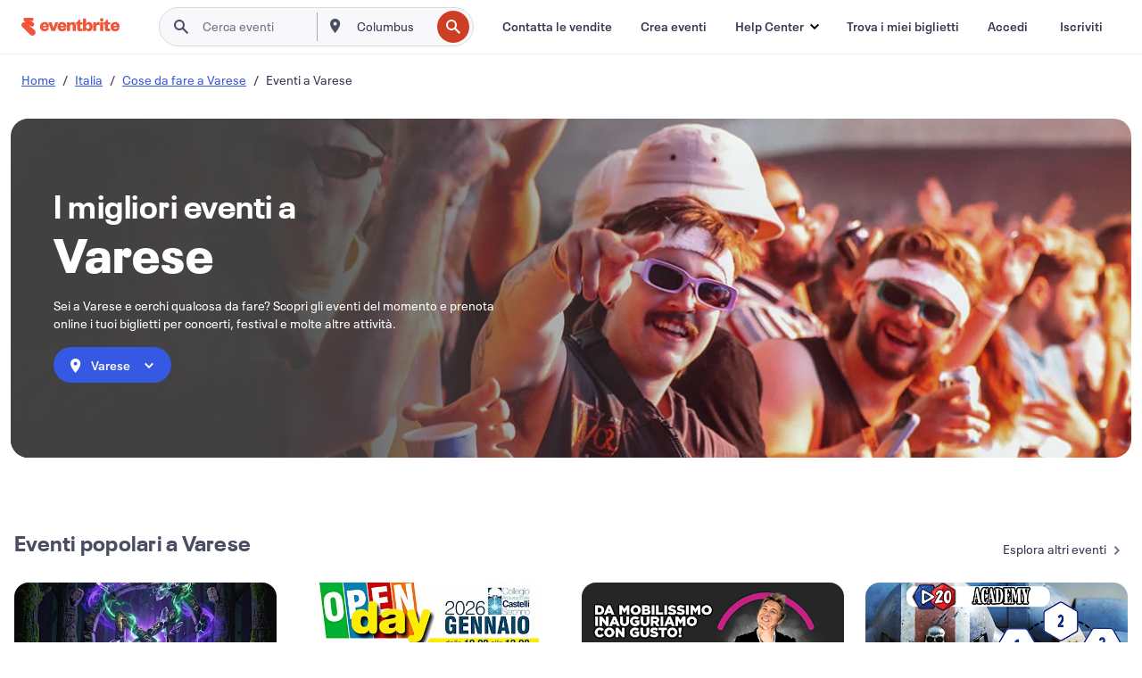

--- FILE ---
content_type: text/html; charset=utf-8
request_url: https://www.eventbrite.it/d/italy--varese--85685231/events/
body_size: 711639
content:







<!DOCTYPE html>
    <html xmlns="http://www.w3.org/1999/xhtml" xmlns:fb="http://ogp.me/ns/fb#" lang="it-it" translate="no">

    <head>
        <title>
    Eventi, calendario e biglietti per Varese, Italia | Eventbrite
</title>

        <meta charset="utf-8" />
        <meta http-equiv="X-UA-Compatible" content="IE=edge,chrome=1">
        <meta http-equiv="Content-Language" content="it" />

        <link rel="preconnect" href="https://cdn.evbstatic.com" />
        <link rel="dns-prefetch" href="https://cdn.evbstatic.com" />

        <link rel="preconnect" href="https://img.evbuc.com" />
        <link rel="dns-prefetch" href="https://img.evbuc.com" />

        <link rel="preconnect" href="https://cdntranscend.eventbrite.com" />
        <link rel="dns-prefetch" href="https://cdntranscend.eventbrite.com" />
        <link rel="preconnect" href="https://synctranscend.eventbrite.com" />
        <link rel="dns-prefetch" href="https://synctranscend.eventbrite.com" />

        <link rel="preconnect" href="https://cdn.branch.io" />
        <link rel="dns-prefetch" href="https://cdn.branch.io" />

        <link rel="preconnect" href="https://www.googletagmanager.com" />
        <link rel="dns-prefetch" href="https://www.googletagmanager.com" />

        

    <link rel="icon" type="image/png" href="https://cdn.evbstatic.com/s3-build/prod/21160837712-rc2026-01-20_20.04-py27-743db16/django/images/favicons/favicon-32x32.png" sizes="32x32">
    <link rel="icon" type="image/png" href="https://cdn.evbstatic.com/s3-build/prod/21160837712-rc2026-01-20_20.04-py27-743db16/django/images/favicons/favicon-194x194.png" sizes="194x194">
    <link rel="icon" type="image/png" href="https://cdn.evbstatic.com/s3-build/prod/21160837712-rc2026-01-20_20.04-py27-743db16/django/images/favicons/favicon-96x96.png" sizes="96x96">
    <link rel="icon" type="image/png" href="https://cdn.evbstatic.com/s3-build/prod/21160837712-rc2026-01-20_20.04-py27-743db16/django/images/favicons/android-chrome-192x192.png" sizes="192x192">
    <link rel="icon" type="image/png" href="https://cdn.evbstatic.com/s3-build/prod/21160837712-rc2026-01-20_20.04-py27-743db16/django/images/favicons/favicon-16x16.png" sizes="16x16">
    <link rel="shortcut icon" href="https://cdn.evbstatic.com/s3-build/prod/21160837712-rc2026-01-20_20.04-py27-743db16/django/images/favicons/favicon.ico">

<link rel="mask-icon" href="https://cdn.evbstatic.com/s3-build/prod/21160837712-rc2026-01-20_20.04-py27-743db16/django/images/favicons/safari-pinned-tab.svg" color="#f6682f">
<meta name="apple-mobile-web-app-title" content="Eventbrite">
<meta name="application-name" content="Eventbrite">
<meta name="msapplication-TileColor" content="#f6682f">
<meta name="msapplication-TileImage" content="https://cdn.evbstatic.com/s3-build/prod/21160837712-rc2026-01-20_20.04-py27-743db16/django/images/favicons/mstile-144x144.png">
<meta name="theme-color" content="#f6682f">

        <link rel="apple-touch-icon" href="https://cdn.evbstatic.com/s3-build/prod/21160837712-rc2026-01-20_20.04-py27-743db16/django/images/touch_icons/apple-touch-icon-180x180.png">


        
    <link rel="manifest" href="https://cdn.evbstatic.com/s3-build/prod/21160837712-rc2026-01-20_20.04-py27-743db16/django/images/favicons/manifest.webmanifest">


        <meta name="y_key" content="d92e23811007b438">
        <meta name="msvalidate.01" content="A9AB07B7E430E4608E0BC57AFA5004AA" />

        
    
        <meta property="fb:app_id" content="28218816837"/>
    
    <meta property="og:site_name" content="Eventbrite"/>
        <meta property="og:image" content="https://cdn.evbstatic.com/s3-build/prod/21160837712-rc2026-01-20_20.04-py27-743db16/django/images/logos/eb_orange_on_white_1200x630.png"/>
        <meta property="og:image:width" content="1200" />
        <meta property="og:image:height" content="1200" />
    <meta property="og:title" content="Eventi, calendario e biglietti per Varese, Italia | Eventbrite" />
        <meta property="og:description" content="Sei a Varese e cerchi qualcosa da fare? Scopri gli eventi del momento e prenota online i tuoi biglietti per concerti, festival e molte altre attività." />
    <meta property="og:url" content="https://www.eventbrite.it/d/italy--varese--85685231/events/"/>

        <meta property="og:type" content="website" />
    <!--The default time to live is 7 days, we are bumping to 9 days to test if this reduces crawler traffic,
    documented in ticket EB-85484-->
    <meta property="og:ttl" content="777600">


    
    <meta name="twitter:card" content="summary_large_image" />
    <meta name="twitter:site" content="@eventbrite" />
    <meta name="twitter:title" content="Eventi, calendario e biglietti per Varese, Italia | Eventbrite" />
        <meta name="twitter:description" content="Sei a Varese e cerchi qualcosa da fare? Scopri gli eventi del momento e prenota online i tuoi biglietti per concerti, festival e molte altre attività." />




        


        


        
        

        <link rel="preconnect" href="https://cdn.evbstatic.com/s3-build/fe/build/discover--10.8.4--eds-4.3.143.css" /><link  rel="stylesheet" type="text/css" href="https://cdn.evbstatic.com/s3-build/fe/build/discover--10.8.4--eds-4.3.143.css" />
<link rel="preconnect" href="https://cdn.evbstatic.com/s3-build/fe/dist/fonts/1.0.1/styles/fonts.css" /><link  rel="stylesheet" type="text/css" href="https://cdn.evbstatic.com/s3-build/fe/dist/fonts/1.0.1/styles/fonts.css" />
<link rel="preconnect" href="https://cdn.evbstatic.com/s3-build/fe/dist/fonts-extended/1.0.1/styles/fonts-extended.css" /><link  rel="stylesheet" type="text/css" href="https://cdn.evbstatic.com/s3-build/fe/dist/fonts-extended/1.0.1/styles/fonts-extended.css" />
        <link data-chunk="discover" rel="stylesheet" href="https://cdn.evbstatic.com/s3-build/fe/build/discover.2b1d2d47fd54c9e5f643.css">
<link data-chunk="browse" rel="stylesheet" href="https://cdn.evbstatic.com/s3-build/fe/build/8297.58b6d0672d9c37c86d78.css">
<link data-chunk="browse" rel="stylesheet" href="https://cdn.evbstatic.com/s3-build/fe/build/6111.594da311d93a4555d7f7.css">
<link data-chunk="browse" rel="stylesheet" href="https://cdn.evbstatic.com/s3-build/fe/build/9561.8c5b220bf6f482881a90.css">
<link data-chunk="browse" rel="stylesheet" href="https://cdn.evbstatic.com/s3-build/fe/build/9983.96c87db60766382b6d41.css">
<link data-chunk="CityBrowseBannerImage" rel="stylesheet" href="https://cdn.evbstatic.com/s3-build/fe/build/2069.9b53fd01a7114b4fe698.css">
<link data-chunk="components-CardBucket" rel="stylesheet" href="https://cdn.evbstatic.com/s3-build/fe/build/259.229d7142c3e8d8b3a09e.css">
<link data-chunk="components-CardBucket" rel="stylesheet" href="https://cdn.evbstatic.com/s3-build/fe/build/9545.b1a3c87eaf9162f92b23.css">
<link data-chunk="components-ThingsToDoShelf" rel="stylesheet" href="https://cdn.evbstatic.com/s3-build/fe/build/4093.91622453fbb1ff287340.css">

        






<script>
    /*global document, window */

var checkoutExternalUrls = [
    '/checkout-external',
    '/tickets-external',
    '/signin/checkout',
];

window.EB = window.EB || {};

window.EB.TranscendConsent = (function () {
    return {
        shouldDisableTranscend: function () {
            if(this.isEmbeddableContent()){
                return true;
            }
            try {
                return this.isCheckoutOrIframe();
            } catch (e) {
                return true;
            }
        },
        isEmbeddableContent: function () {
            return this.isEmbeddableStructuredContent();
        },
        isEmbeddableStructuredContent: function () {
            var structuredContenEmbeddableUrls = [
                '/structured_content/widgets',
            ];
            if(structuredContenEmbeddableUrls.find(function(url){
                return window.location.pathname.indexOf(url) !== -1;
            })){
                return true;
            }
            return false;
        },
        isCheckoutOrIframe: function () {
            return (
                checkoutExternalUrls.indexOf(window.location.pathname) >= 0 ||
                this.isInsideIframe()
            );
        },
        isInsideIframe: function () {
            try {
                return window.self !== window.top;
            } catch (e) {
                return true;
            }
        },
        isNonTld: function () {
            try {
                return !['evbdev', 'evbqa', 'eventbrite'].find(
                    (env) => window.parent.location.hostname.indexOf(env) >= 0,
                );
            } catch (e) {
                return true;
            }
        },
        isInsideNonTldIframe: function () {
            return this.isInsideIframe() && this.isNonTld();
        },
    };
})();

</script>

<script type="text/javascript">
    // Define dataLayer and the gtag function.
    window.dataLayer = window.dataLayer || [];
    if (typeof gtag !== 'function') function gtag(){ dataLayer.push(arguments); }
    gtag('set', 'developer_id.dOGRkZj', true);

    // Passing ad click, client ID, and session ID information in URLs
    gtag('set', 'url_passthrough', true);
    
</script>

<!-- Transcend Consent Airgap Code-->
    <script
        data-cfasync="false"
        src="https://cdntranscend.eventbrite.com/cm/f2747157-cf59-4ef1-8703-018defe51764/airgap.js"
        data-sync-endpoint="https://synctranscend.eventbrite.com/consent-manager/f2747157-cf59-4ef1-8703-018defe51764"
        data-ui-z-index="550"
        data-tracker-overrides="[...] GoogleConsentMode:security_storage=Essential"
        data-protect-realms="self"
        data-ui-shadow-root="open"
        data-locale="it-IT"
        data-local-sync="allow-network-observable"
></script>
<!-- END Transcend Consent Airgap Code -->


        

<script>
    const regimes = window.airgap && window.airgap.getRegimes ? window.airgap.getRegimes() : null;
    const defaultRegime = regimes ? regimes.values().next().value : "CPRA";
    console.log("Regime detected is "+ defaultRegime + ", loading transcend via core")
    
    if (!EB.TranscendConsent.shouldDisableTranscend()) {
      try{
        // Add the event listener
        window.airgap.addEventListener(
          'sync',
          () => {
            console.log("Sync done: Show banner")
            window.transcend.ready((transcend) => {
              transcend.autoShowConsentManager();
            })
          },
          { once: true } // we only want this to run on initial sync
        );
      }catch(error) {
        console.error("Failed to sync and load the banner")
      }  
    } else {
            console.log("Do not show banner")
    }
    dataLayer.push({ event: "transcendLoaded" });
</script>

        
    

        <script type="text/javascript">
        //<![CDATA[
        (function() {
            var ga = document.createElement('script'); ga.type = 'text/javascript'; ga.defer = true;
            ga.src = ('https:' == document.location.protocol ? 'https://ssl' : 'http://www') + '.google-analytics.com/ga.js';
            var s = document.getElementsByTagName('script')[0]; s.parentNode.insertBefore(ga, s);
        })();

        var _gaq = _gaq || [];
        //]]>
        </script>
        <script>
            (function(i,s,o,g,r,a,m){i['GoogleAnalyticsObject']=r;i[r]=i[r]||function(){
                (i[r].q=i[r].q||[]).push(arguments)},i[r].l=1*new Date();a=s.createElement(o),
                m=s.getElementsByTagName(o)[0];a.async=1;a.src=g;m.parentNode.insertBefore(a,m)
            })(window,document,'script','//www.google-analytics.com/analytics.js','ga');

            ga('create', 'UA-141520-1', {'allowLinker': true, 'cookieFlags': 'SameSite=None; Secure' }, 'auto');



            ga('set', 'forceSSL', true);
        </script>


        
    
        <!-- Google Tag Manager - Eventbrite - Main container-->
            <script type="text/javascript">
                window.dataLayer = window.dataLayer || [];
                dataLayer.push({
                    'dfaPartnerID': 'dfa_partner_id_not_set',
                    'publicUserID': ''
                });
                
        (function(w,d,s,l,i){w[l]=w[l]||[];w[l].push({'gtm.start':
        new Date().getTime(),event:'gtm.js'});var f=d.getElementsByTagName(s)[0],
        j=d.createElement(s),dl=l!='dataLayer'?'&l='+l:'';j.async=true;j.src=
        'https://www.googletagmanager.com/gtm.js?id='+i+dl;f.parentNode.insertBefore(j,f);
        })(window,document,'script','dataLayer','GTM-5P8FXJ');
        
            </script>
        <!-- End Google Tag Manager -->


        
    
            <link rel="canonical" href="https://www.eventbrite.it/d/italy--varese--85685231/events/"/>




        

<script type="text/javascript">

    var customActions = {
        SaveClicked: 'save_event',
    };
    var branchMedatata = { metadata : {} };
    //Adding user authenticated metatag

    (function(b,r,a,n,c,h,_,s,d,k){if(!b[n]||!b[n]._q){for(;s<_.length;)c(h,_[s++]);d=r.createElement(a);d.defer=1;d.src="https://cdn.branch.io/branch-latest.min.js";k=r.getElementsByTagName(a)[0];k.parentNode.insertBefore(d,k);b[n]=h}})(window,document,"script","branch",function(b,r){b[r]=function(){b._q.push([r,arguments])}},{_q:[],_v:1},"addListener applyCode autoAppIndex banner closeBanner closeJourney creditHistory credits data deepview deepviewCta first getCode init link logout redeem referrals removeListener sendSMS setBranchViewData setIdentity track validateCode trackCommerceEvent logEvent disableTracking".split(" "), 0);
        branch.init('key_live_epYrpbv3NngOvWj47OM81jmgCFkeYUlx' , branchMedatata, function(err, data) {branch.addListener(branchListener);});
        
    function branchListener(eventName, data) {

        var eventsToTrack = [
            'didShowJourney',
            'didClickJourneyCTA',
            'didClickJourneyClose',
        ]; // List of events to track

        if (eventName && data && data.journey_link_data && eventsToTrack.includes(eventName)){
            var journeyName = data.journey_link_data.journey_name + ' - ' + data.journey_link_data.view_name +' - ' + data.journey_link_data.journey_id;
            trackEventBranchIO(eventName, journeyName);    
        }
    }

    function trackEventBranchIO(eventName, journeyName){

        if(window && window.dataLayer){
            window.dataLayer.push({ 
            eventName, eventData: { journeyName }, 
            // Required:
            event: "track", 
            sendToHeap: true 
            });
        
        };
    }

    function addBranchIOMetatags(
        name,
        content,
        extraData = null,
    ){
        
        var metadata = {
            [name]: content,
            custom_action: customActions[name] ? customActions[name] : name,
        };

        //Keep userAuthenticated metadata

        //Adding metadata
        addMetadata(metadata);

        //Add extra data
        extraData && addMetadata(extraData);

        branch.track('pageview');        
    }   
    
   function addMetadata(branchData){
        if (document) {
            Object.entries(branchData).forEach(([key, value]) => {
                const meta = document.createElement('meta');
                meta.content = value;
                meta.name = 'branch:deeplink:' + key;
                document.head.appendChild(meta);
            });
        }
    }
</script>


        
            
    





<meta name="robots" content="index, follow, " />

    
    <meta name="description" content="Sei a Varese e cerchi qualcosa da fare? Scopri gli eventi del momento e prenota online i tuoi biglietti per concerti, festival e molte altre attività." />
        <meta name="viewport" content="initial-scale=1, width=device-width">

        

        
                    <link rel="alternate" href="https://www.eventbrite.com/d/italy--varese--85685231/events/" hreflang="en-us" />
                    <link rel="alternate" href="https://www.eventbrite.ca/d/italy--varese--85685231/events/" hreflang="en-ca" />
                    <link rel="alternate" href="https://www.eventbrite.ca/fr_CA/d/italy--varese--85685231/events/" hreflang="fr-ca" />
                    <link rel="alternate" href="https://www.eventbrite.com.ar/d/italy--varese--85685231/events/" hreflang="es-ar" />
                    <link rel="alternate" href="https://www.eventbrite.com.br/d/italy--varese--85685231/events/" hreflang="pt-br" />
                    <link rel="alternate" href="https://www.eventbrite.cl/d/italy--varese--85685231/events/" hreflang="es-cl" />
                    <link rel="alternate" href="https://www.eventbrite.com.mx/d/italy--varese--85685231/events/" hreflang="es-mx" />
                    <link rel="alternate" href="https://www.eventbrite.com.pe/d/italy--varese--85685231/events/" hreflang="es-pe" />
                    <link rel="alternate" href="https://www.eventbrite.co/d/italy--varese--85685231/events/" hreflang="es-co" />
                    <link rel="alternate" href="https://www.eventbrite.co.uk/d/italy--varese--85685231/events/" hreflang="en-gb" />
                    <link rel="alternate" href="https://www.eventbrite.ie/d/italy--varese--85685231/events/" hreflang="en-ie" />
                    <link rel="alternate" href="https://www.eventbrite.de/d/italy--varese--85685231/events/" hreflang="de-de" />
                    <link rel="alternate" href="https://www.eventbrite.at/d/italy--varese--85685231/events/" hreflang="de-at" />
                    <link rel="alternate" href="https://www.eventbrite.nl/d/italy--varese--85685231/events/" hreflang="nl-nl" />
                    <link rel="alternate" href="https://www.eventbrite.be/d/italy--varese--85685231/events/" hreflang="nl-be" />
                    <link rel="alternate" href="https://www.eventbrite.es/d/italy--varese--85685231/events/" hreflang="es-es" />
                    <link rel="alternate" href="https://www.eventbrite.fr/d/italy--varese--85685231/events/" hreflang="fr-fr" />
                    <link rel="alternate" href="https://www.eventbrite.be/fr_BE/d/italy--varese--85685231/events/" hreflang="fr-be" />
                    <link rel="alternate" href="https://www.eventbrite.it/d/italy--varese--85685231/events/" hreflang="it-it" />
                    <link rel="alternate" href="https://www.eventbrite.pt/d/italy--varese--85685231/events/" hreflang="pt-pt" />
                    <link rel="alternate" href="https://www.eventbrite.se/d/italy--varese--85685231/events/" hreflang="sv-se" />
                    <link rel="alternate" href="https://www.eventbrite.com.au/d/italy--varese--85685231/events/" hreflang="en-au" />
                    <link rel="alternate" href="https://www.eventbrite.co.nz/d/italy--varese--85685231/events/" hreflang="en-nz" />
                    <link rel="alternate" href="https://www.eventbrite.sg/d/italy--varese--85685231/events/" hreflang="en-sg" />
                    <link rel="alternate" href="https://www.eventbrite.hk/d/italy--varese--85685231/events/" hreflang="en-hk" />
                    <link rel="alternate" href="https://www.eventbrite.dk/d/italy--varese--85685231/events/" hreflang="en-dk" />
                    <link rel="alternate" href="https://www.eventbrite.fi/d/italy--varese--85685231/events/" hreflang="en-fi" />
                    <link rel="alternate" href="https://www.eventbrite.ch/d/italy--varese--85685231/events/" hreflang="de-ch" />
                    <link rel="alternate" href="https://www.eventbrite.ch/fr_CH/d/italy--varese--85685231/events/" hreflang="fr-ch" />
                    <link rel="alternate" href="https://www.eventbrite.com/d/italy--varese--85685231/events/" hreflang="x-default" />
        
    </head>

    

    <body class="">
        
    
        <noscript>
            <iframe src="https://www.googletagmanager.com/ns.html?id=GTM-5P8FXJ"
            height="0" width="0" style="display:none;visibility:hidden"></iframe>
        </noscript>


        
    <div class="eds-g-grid eds-l-mar-top-2 eds-l-mar-bot-2 eds-hide" id="unsupported-browser-alert">
    <div class="eds-g-cell eds-g-cell-1-1">
        <div class="eds-notification-bar eds-notification-bar--warning">
            <span>
                La tua versione di Internet Explorer non è più supportata. </a>Aggiorna il tuo browser</a>.
            </span>
        </div>
    </div>
</div>
<script type='text/javascript'>
	function isItIE() {
	  user_agent = navigator.userAgent;
	  var is_it_ie = user_agent.indexOf("MSIE ") > -1 || user_agent.indexOf("Trident/") > -1;
	  return is_it_ie;
	}
	if (isItIE()){
        var alert = document.getElementById('unsupported-browser-alert');
        var newClasses = alert.className.split('eds-hide').join('');
        alert.className = newClasses;
	}
</script>


        
            <div id="root"><div class="eds-structure eds-structure--min-height" data-spec="eds-structure"><div class="eds-structure__header"><header class="GlobalNav-module__main___jfEt2 GlobalNav-module__withSearchDropdown___GARO5"><nav aria-label="Navigazione principale" data-testid="global-nav" class="GlobalNav-module__navContainer___3so1o"><div class="GlobalNav-module__navWrapper___1bK0r"><div class="GlobalNav-module__mobileNavTopSection___3piCz"><div class="GlobalNav-module__logo___1m77E" tabindex="-1"><a href="https://www.eventbrite.it/" aria-label="Home" style="background-color:transparent" class="Logo-module__desktop___34U8a" tabindex="0" data-heap-id="seo-global-nav-logo-desktop-click"><i class="eds-vector-image eds-brand--small eds-vector-image--ui-orange eds-vector-image--block eds-vector-image-size--reset" title="Eventbrite" data-spec="icon" data-testid="icon" style="height:auto;width:110px"><svg id="logo-wordmark-brand_svg__Layer_1" x="0" y="0" viewBox="0 0 2300 400.8" xml:space="preserve"><style>
        .logo-wordmark-brand_svg__st3{fill:#221d19}
    </style><g><g><path class="logo-wordmark-brand_svg__st3" d="M794 99.5l-43.2 123H749l-43.1-123h-75.6l73.8 198h85.8l73.8-198zM1204.1 94.1c-29.8 0-53.4 13.3-64 35.1V99.5h-72v198.1h72v-97.3c0-29.8 9.8-49.3 34.2-49.3 21.8 0 29.4 14.2 29.4 41.3v105.2h72V173.2c0-41.3-17.4-79.1-71.6-79.1zM1753.1 134.6V99.5h-72v198.1h72V207c0-33.3 16.5-47.7 43.1-47.7 13.8 0 28.9 2.7 38.7 8.5v-68c-4.9-4-15.6-7.6-27.6-7.6-26.2 0-47.1 20.2-54.2 42.4zM1846.9 99.5h72v198.1h-72z"></path><circle class="logo-wordmark-brand_svg__st3" cx="1882.9" cy="44.9" r="40.7"></circle><path class="logo-wordmark-brand_svg__st3" d="M2028.9 221.5v-72.4h51.6V99.4h-51.6V44.8h-43.2c0 30.2-24.5 54.6-54.7 54.6v49.7h26.7v93.2c0 46.7 31.5 60.4 64.9 60.4 27.1 0 44.4-6.7 59.6-17.8v-46.6c-12 4.9-21.8 6.7-30.6 6.7-14.7.1-22.7-6.6-22.7-23.5zM1402 245.1s-.1 0 0 0h-.2c-14.6 0-22.5-6.7-22.5-23.5v-72.4h51.6V99.4h-51.6V44.8h-43.2c0 30.2-24.5 54.6-54.7 54.6h-.1v49.7h26.7v93.2c0 46.7 31.5 60.4 64.9 60.4 27.1 0 44.4-6.7 59.6-17.8v-46.6c-11.9 4.9-21.7 6.8-30.5 6.8zM1402 245.1h-.1.1c-.1 0 0 0 0 0zM543.9 94.2c-61.7 0-107.9 44.9-107.9 107.5 0 63.1 45.3 101.3 108.8 101.3 57.7 0 92.2-30.1 100.4-76h-59.1c-6.7 15.5-19.1 22.2-38.6 22.2-21.8 0-39.5-11.5-41.3-36h139v-20c-.1-53.7-35.2-99-101.3-99zM507 178.6c2.7-18.7 12.9-32.9 36-32.9 21.3 0 32.9 15.1 33.8 32.9H507zM954.1 94.2c-61.7 0-107.9 44.9-107.9 107.5 0 63.1 45.3 101.3 108.8 101.3 57.7 0 92.2-30.1 100.4-76h-59.1c-6.7 15.5-19.1 22.2-38.6 22.2-21.8 0-39.5-11.5-41.3-36h139v-20c0-53.7-35.1-99-101.3-99zm-36.9 84.4c2.7-18.7 12.9-32.9 36-32.9 21.3 0 32.9 15.1 33.8 32.9h-69.8zM2300 193.2c0-53.7-35.1-99-101.3-99-61.7 0-107.9 44.9-107.9 107.5 0 63.1 45.3 101.3 108.8 101.3 57.7 0 92.2-30.1 100.4-76h-59.1c-6.7 15.5-19.1 22.2-38.6 22.2-21.8 0-39.5-11.5-41.3-36h139v-20zm-138.1-14.6c2.7-18.7 12.9-32.9 36-32.9 21.3 0 32.9 15.1 33.8 32.9h-69.8zM1582 93.8c-33.3 0-55.6 16-65.4 39.6v-116h-72v280.1h55.6l12.4-34.2c11.1 24 36 39.6 68 39.6 59.6 0 89.4-45.8 89.4-104.5 0-58.4-29.8-104.6-88-104.6zm-25.3 153.4c-24.5 0-40-18.7-40-47.6V197c0-28.5 15.6-47.1 40-47.1 28 0 40.9 20 40.9 48.5 0 28.8-12.9 48.8-40.9 48.8z"></path></g><path class="logo-wordmark-brand_svg__st3" d="M302.8 269L170.1 165.6c-2.2-1.7.1-5.1 2.5-3.7l51.8 29c23.5 13.2 53.2 5.5 67.4-17.3 15-24.1 7.1-55.8-17.5-70l-76-43.9c-2.4-1.4-.6-5.1 2-4l34.9 14c.1 0 .9.3 1.2.4 3.7 1.3 7.7 2 11.8 2 18.9 0 34.5-15 35.8-32.8C285.7 16.1 268.1 0 247 0H85.6C64.9 0 47.4 16.9 47.7 37.6c.1 11 5.1 20.8 12.8 27.5 5.8 5.1 25.4 20.7 34.7 28.2 1.7 1.3.7 4-1.4 4H61.5C27.5 97.5 0 125.1 0 159.1c0 17.2 7 32.7 18.4 44l187.1 177.8c13.2 12.3 31 19.9 50.5 19.9 41 0 74.2-33.2 74.2-74.2-.1-23.2-10.7-44-27.4-57.6z"></path></g></svg><span class="eds-is-hidden-accessible">Eventbrite</span></i></a><a href="https://www.eventbrite.it/" aria-label="Home" style="background-color:transparent" class="Logo-module__mobile___2HSZd" tabindex="0" data-heap-id="seo-global-nav-logo-mobile-click"><i class="eds-vector-image eds-brand--small eds-vector-image--ui-orange eds-vector-image--block eds-vector-image-size--reset" title="Eventbrite" data-spec="icon" data-testid="icon" style="height:24px;width:24px"><svg id="logo-e-brand_svg__Layer_1" x="0" y="0" viewBox="0 0 1000 1213.9" xml:space="preserve"><style></style><g><path d="M917 814.9L515.3 501.7c-6.7-5.1.2-15.4 7.5-11.3l156.9 87.9c71.1 39.9 161 16.8 204.1-52.4 45.4-73 21.4-169.1-53.2-212.2L600.4 180.6c-7.3-4.3-1.9-15.3 6-12.2l105.8 42.3c.2.1 2.7 1 3.7 1.3 11.2 3.9 23.3 6.1 35.9 6.1 57.4 0 104.5-45.4 108.6-99.4C865.5 48.9 812 0 748.2 0h-489c-62.8 0-115.5 51.3-114.7 113.9.4 33.3 15.3 63 38.7 83.4 17.6 15.3 76.9 62.8 105.1 85.3 5 4 2.2 12.1-4.3 12.1h-97.9C83.2 295.3 0 378.9 0 482c0 52.1 21.3 99.2 55.6 133.1l566.6 538.5c40.1 37.4 93.9 60.3 153.1 60.3 124.1 0 224.7-100.6 224.7-224.7 0-70.3-32.4-133.1-83-174.3z" fill="#221d19"></path></g></svg><span class="eds-is-hidden-accessible">Eventbrite</span></i></a></div><div class="GlobalNav-module__mobileNavLinks___3XK3A"><ul class="GlobalNav-module__mobileNavLinkContainer___2IozU"><li class="GlobalNav-module__mobileNavListLink___3VHlx"><a class="NavLink-module__main___3_J-1 GlobalNav-module__mobileLogin___3ohFw" href="https://www.eventbrite.it/signin/signup/?referrer=%2Fmytickets" data-testid="navLink" aria-label="Trova i miei biglietti" data-heap-id="seo-global-nav-link-find-my-tickets-click"><span aria-label="Trova i miei biglietti">Trova i miei biglietti</span></a></li><li class="GlobalNav-module__mobileNavListLink___3VHlx"><a class="NavLink-module__main___3_J-1 GlobalNav-module__mobileLogin___3ohFw" href="https://www.eventbrite.it/signin/?referrer=%2Fd%2Fitaly--varese--85685231%2Fevents%2F" data-testid="navLink" aria-label="Accedi" data-heap-id="seo-global-nav-link-login-click" rel="nofollow"><span aria-label="Accedi">Accedi</span></a></li><li class="GlobalNav-module__mobileNavListLink___3VHlx"><a class="NavLink-module__main___3_J-1 GlobalNav-module__mobileSignup___1625C" href="https://www.eventbrite.it/signin/signup/?referrer=%2Fd%2Fitaly--varese--85685231%2Fevents%2F" data-testid="navLink" aria-label="Iscriviti" data-heap-id="seo-global-nav-link-signup-click" rel="nofollow"><span aria-label="Iscriviti">Iscriviti</span></a></li><li data-heap-id="seo-global-nav-dropdown-mobile-click" class="MobileDropdown-module__mobileDropdown___1-DuJ" tabindex="0"><i class="Icon_root__1kdkz Icon_icon-small__1kdkz" aria-hidden="true"><svg xmlns="http://www.w3.org/2000/svg" width="24" height="24" fill="#3A3247" viewBox="0 0 24 24"><path d="M20 5H4v2h16zM4 11h16v2H4zm0 6h16v2H4z" clip-rule="evenodd"></path></svg></i><i class="Icon_root__1kdkz Icon_icon-small__1kdkz" aria-hidden="true"><svg xmlns="http://www.w3.org/2000/svg" width="24" height="24" fill="#3A3247" viewBox="0 0 24 24"><path d="m13.4 12 3.5-3.5-1.4-1.4-3.5 3.5-3.5-3.5-1.4 1.4 3.5 3.5-3.5 3.5 1.4 1.4 3.5-3.5 3.5 3.5 1.4-1.4z"></path></svg></i><ul class="Dropdown-module__dropdown___3wMWo" aria-label="sottomenu" data-testid="global-nav-dropdown"><li data-testid="link-container__level1" class="Dropdown-module__navLinkContainer___IFjfQ"><a class="NavLink-module__main___3_J-1 nav-link__dropdown nav-link__dropdpown__level1" href="https://www.eventbrite.it/d/local/events/" data-testid="navLink" aria-label="Trova eventi" data-heap-id="seo-global-nav-link-find-events-click"><span data-testid="navLink-icon" class=""><i class="Icon_root__1kdkz Icon_icon-small__1kdkz" aria-hidden="true"><i class="Icon_root__1kdkz Icon_icon-small__1kdkz" aria-hidden="true"><svg xmlns="http://www.w3.org/2000/svg" width="24" height="24" fill="#3A3247" viewBox="0 0 24 24"><path d="M10 13h4v-2h-4zm6 5h-.413c-.603-1.437-1.833-2.424-3.587-2.424S9.016 16.563 8.413 18H8V6h.413C9.016 7.437 10.246 8.424 12 8.424S14.984 7.437 15.587 6H16zM14 4s0 2.424-2 2.424S10 4 10 4H6v16h4s0-2.424 2-2.424S14 20 14 20h4V4z" clip-rule="evenodd"></path></svg></i></i></span><span aria-label="Trova eventi">Trova eventi</span></a></li><li class="NestedDropdownItem-module__nestedDropdownTrigger___3e99X" tabindex="-1"><span data-heap-id="seo-global-nav-dropdown-create-events-click" class="NestedDropdownItem-module__titleContainer___28qcS" tabindex="0"><span class="NestedDropdownItem-module__iconContainer___1eN6Z"><i class="eds-vector-image eds-icon--small" data-spec="icon" data-testid="icon" aria-hidden="true"><i class="Icon_root__1kdkz Icon_icon-small__1kdkz" aria-hidden="true"><svg xmlns="http://www.w3.org/2000/svg" width="24" height="24" fill="#3A3247" viewBox="0 0 24 24"><path d="M17 6.5v-2h-2v2H9v-2H7v2H5v13h14v-13zm0 11H7v-7h10v8z" clip-rule="evenodd"></path></svg></i></i></span><span>Crea eventi</span><span class="NestedDropdownItem-module__arrowIcons___2NwH6"><i class="eds-vector-image eds-icon--small" data-spec="icon" data-testid="icon" aria-hidden="true"><svg id="chevron-up-chunky_svg__eds-icon--chevron-up-chunky_svg" x="0" y="0" viewBox="0 0 24 24" xml:space="preserve"><path id="chevron-up-chunky_svg__eds-icon--chevron-up-chunky_base" fill-rule="evenodd" clip-rule="evenodd" d="M17 13.8l-5-5-5 5 1.4 1.4 3.6-3.6 3.6 3.6z"></path></svg></i><i class="eds-vector-image eds-icon--small" data-spec="icon" data-testid="icon" aria-hidden="true"><svg id="chevron-down-chunky_svg__eds-icon--chevron-down-chunky_svg" x="0" y="0" viewBox="0 0 24 24" xml:space="preserve"><path id="chevron-down-chunky_svg__eds-icon--chevron-down-chunky_base" fill-rule="evenodd" clip-rule="evenodd" d="M7 10.2l5 5 5-5-1.4-1.4-3.6 3.6-3.6-3.6z"></path></svg></i></span></span><ul class="NestedDropdownItem-module__submenu___3TV4u" aria-label="sottomenu"><li data-heap-id="seo-global-nav-dropdown-solutions-click" tabindex="0" class="SecondaryDropdown-module__secondaryDropdownTrigger___2tgnG" data-globalnav-text="Solutions"><span class="SecondaryDropdown-module__titleContainer___2j-cS"><span>Soluzioni</span><span class="SecondaryDropdown-module__iconContainer___14tna"><i class="eds-vector-image eds-icon--small" data-spec="icon" data-testid="icon" aria-hidden="true"><svg id="chevron-right-chunky_svg__eds-icon--chevron-right-chunky_svg" x="0" y="0" viewBox="0 0 24 24" xml:space="preserve"><path id="chevron-right-chunky_svg__eds-icon--chevron-right-chunky_base" fill-rule="evenodd" clip-rule="evenodd" d="M10.2 17l5-5-5-5-1.4 1.4 3.6 3.6-3.6 3.6z"></path></svg></i></span></span><ul class="SecondaryDropdown-module__secondaryDropdown___3kH0U"><button tabindex="0"><svg id="chevron-left-chunky_svg__eds-icon--chevron-left-chunky_svg" x="0" y="0" viewBox="0 0 24 24" xml:space="preserve"><path id="chevron-left-chunky_svg__eds-icon--chevron-left-chunky_base" fill-rule="evenodd" clip-rule="evenodd" d="M13.8 7l-5 5 5 5 1.4-1.4-3.6-3.6 3.6-3.6z"></path></svg>Soluzioni</button><li class="SecondaryDropdown-module__navLinkContainer___1UKfq"><a class="NavLink-module__main___3_J-1 nav-link__dropdown" href="https://www.eventbrite.it/organizer/features/sell-tickets/" data-testid="navLink" aria-label="Biglietteria per eventi" data-heap-id="seo-global-nav-link-event-ticketing-click"><span aria-label="Biglietteria per eventi">Biglietteria per eventi</span></a></li><li class="SecondaryDropdown-module__navLinkContainer___1UKfq"><a class="NavLink-module__main___3_J-1 nav-link__dropdown" href="https://www.eventbrite.it/organizer/features/event-marketing-platform/" data-testid="navLink" aria-label="Piattaforma di marketing per gli eventi" data-heap-id="seo-global-nav-link-marketing-suite-click"><span aria-label="Piattaforma di marketing per gli eventi">Piattaforma di marketing per gli eventi</span></a></li><li class="SecondaryDropdown-module__navLinkContainer___1UKfq"><a class="NavLink-module__main___3_J-1 nav-link__dropdown" href="https://www.eventbrite.it/l/eventbrite-ads/" data-testid="navLink" aria-label="Annunci sponsorizzati Eventbrite" data-heap-id="seo-global-nav-link-eventbrite-ads-click"><span aria-label="Annunci sponsorizzati Eventbrite">Annunci sponsorizzati Eventbrite</span></a></li><li class="SecondaryDropdown-module__navLinkContainer___1UKfq"><a class="NavLink-module__main___3_J-1 nav-link__dropdown" href="https://www.eventbrite.it/l/event-payment/" data-testid="navLink" aria-label="Pagamenti" data-heap-id="seo-global-nav-link-payments-click"><span aria-label="Pagamenti">Pagamenti</span></a></li></ul></li><li data-heap-id="seo-global-nav-dropdown-industry-click" tabindex="0" class="SecondaryDropdown-module__secondaryDropdownTrigger___2tgnG" data-globalnav-text="Industry"><span class="SecondaryDropdown-module__titleContainer___2j-cS"><span>Industria</span><span class="SecondaryDropdown-module__iconContainer___14tna"><i class="eds-vector-image eds-icon--small" data-spec="icon" data-testid="icon" aria-hidden="true"><svg id="chevron-right-chunky_svg__eds-icon--chevron-right-chunky_svg" x="0" y="0" viewBox="0 0 24 24" xml:space="preserve"><path id="chevron-right-chunky_svg__eds-icon--chevron-right-chunky_base" fill-rule="evenodd" clip-rule="evenodd" d="M10.2 17l5-5-5-5-1.4 1.4 3.6 3.6-3.6 3.6z"></path></svg></i></span></span><ul class="SecondaryDropdown-module__secondaryDropdown___3kH0U"><button tabindex="0"><svg id="chevron-left-chunky_svg__eds-icon--chevron-left-chunky_svg" x="0" y="0" viewBox="0 0 24 24" xml:space="preserve"><path id="chevron-left-chunky_svg__eds-icon--chevron-left-chunky_base" fill-rule="evenodd" clip-rule="evenodd" d="M13.8 7l-5 5 5 5 1.4-1.4-3.6-3.6 3.6-3.6z"></path></svg>Industria</button><li class="SecondaryDropdown-module__navLinkContainer___1UKfq"><a class="NavLink-module__main___3_J-1 nav-link__dropdown" href="https://www.eventbrite.it/l/music/" data-testid="navLink" aria-label="Music" data-heap-id="seo-global-nav-link-music-click"><span aria-label="Music">Music</span></a></li><li class="SecondaryDropdown-module__navLinkContainer___1UKfq"><a class="NavLink-module__main___3_J-1 nav-link__dropdown" href="https://www.eventbrite.it/organizer/event-industry/food-drink-event-ticketing/" data-testid="navLink" aria-label="Cibi e bevande" data-heap-id="seo-global-nav-link-food-&amp;-beverage-click"><span aria-label="Cibi e bevande">Cibi e bevande</span></a></li><li class="SecondaryDropdown-module__navLinkContainer___1UKfq"><a class="NavLink-module__main___3_J-1 nav-link__dropdown" href="https://www.eventbrite.it/organizer/event-industry/performing-arts/" data-testid="navLink" aria-label="Arti sceniche" data-heap-id="seo-global-nav-link-performing-arts-click"><span aria-label="Arti sceniche">Arti sceniche</span></a></li><li class="SecondaryDropdown-module__navLinkContainer___1UKfq"><a class="NavLink-module__main___3_J-1 nav-link__dropdown" href="https://www.eventbrite.it/l/npo/" data-testid="navLink" aria-label="Beneficenza e buone cause" data-heap-id="seo-global-nav-link-charity-&amp;-causes-click"><span aria-label="Beneficenza e buone cause">Beneficenza e buone cause</span></a></li><li class="SecondaryDropdown-module__navLinkContainer___1UKfq"><a class="NavLink-module__main___3_J-1 nav-link__dropdown" href="https://www.eventbrite.it/organizer/event-format/host-retail-events/" data-testid="navLink" aria-label="Retail" data-heap-id="seo-global-nav-link-retail-click"><span aria-label="Retail">Retail</span></a></li></ul></li><li data-heap-id="seo-global-nav-dropdown-event-types-click" tabindex="0" class="SecondaryDropdown-module__secondaryDropdownTrigger___2tgnG" data-globalnav-text="Event Types"><span class="SecondaryDropdown-module__titleContainer___2j-cS"><span>Tipi di eventi</span><span class="SecondaryDropdown-module__iconContainer___14tna"><i class="eds-vector-image eds-icon--small" data-spec="icon" data-testid="icon" aria-hidden="true"><svg id="chevron-right-chunky_svg__eds-icon--chevron-right-chunky_svg" x="0" y="0" viewBox="0 0 24 24" xml:space="preserve"><path id="chevron-right-chunky_svg__eds-icon--chevron-right-chunky_base" fill-rule="evenodd" clip-rule="evenodd" d="M10.2 17l5-5-5-5-1.4 1.4 3.6 3.6-3.6 3.6z"></path></svg></i></span></span><ul class="SecondaryDropdown-module__secondaryDropdown___3kH0U"><button tabindex="0"><svg id="chevron-left-chunky_svg__eds-icon--chevron-left-chunky_svg" x="0" y="0" viewBox="0 0 24 24" xml:space="preserve"><path id="chevron-left-chunky_svg__eds-icon--chevron-left-chunky_base" fill-rule="evenodd" clip-rule="evenodd" d="M13.8 7l-5 5 5 5 1.4-1.4-3.6-3.6 3.6-3.6z"></path></svg>Tipi di eventi</button><li class="SecondaryDropdown-module__navLinkContainer___1UKfq"><a class="NavLink-module__main___3_J-1 nav-link__dropdown" href="https://www.eventbrite.it/organizer/event-type/music-venues/" data-testid="navLink" aria-label="Concerti" data-heap-id="seo-global-nav-link-concerts-click"><span aria-label="Concerti">Concerti</span></a></li><li class="SecondaryDropdown-module__navLinkContainer___1UKfq"><a class="NavLink-module__main___3_J-1 nav-link__dropdown" href="https://www.eventbrite.it/organizer/event-type/create-a-workshop/" data-testid="navLink" aria-label="Corsi e laboratori" data-heap-id="seo-global-nav-link-classes-&amp;-workshops-click"><span aria-label="Corsi e laboratori">Corsi e laboratori</span></a></li><li class="SecondaryDropdown-module__navLinkContainer___1UKfq"><a class="NavLink-module__main___3_J-1 nav-link__dropdown" href="https://www.eventbrite.it/organizer/event-type/festival-solutions/" data-testid="navLink" aria-label="Festival e sagre" data-heap-id="seo-global-nav-link-festivals-&amp;-fairs-click"><span aria-label="Festival e sagre">Festival e sagre</span></a></li><li class="SecondaryDropdown-module__navLinkContainer___1UKfq"><a class="NavLink-module__main___3_J-1 nav-link__dropdown" href="https://www.eventbrite.it/l/conferences/" data-testid="navLink" aria-label="Convegni" data-heap-id="seo-global-nav-link-conferences-click"><span aria-label="Convegni">Convegni</span></a></li><li class="SecondaryDropdown-module__navLinkContainer___1UKfq"><a class="NavLink-module__main___3_J-1 nav-link__dropdown" href="https://www.eventbrite.it/organizer/event-type/eventbrite-for-business/" data-testid="navLink" aria-label="Eventi aziendali" data-heap-id="seo-global-nav-link-corporate-events-click"><span aria-label="Eventi aziendali">Eventi aziendali</span></a></li><li class="SecondaryDropdown-module__navLinkContainer___1UKfq"><a class="NavLink-module__main___3_J-1 nav-link__dropdown" href="https://www.eventbrite.it/organizer/event-type/virtual-events-platform/" data-testid="navLink" aria-label="Eventi online" data-heap-id="seo-global-nav-link-online-events-click"><span aria-label="Eventi online">Eventi online</span></a></li></ul></li><li data-heap-id="seo-global-nav-dropdown-blog-click" tabindex="0" class="SecondaryDropdown-module__secondaryDropdownTrigger___2tgnG" data-globalnav-text="Blog"><span class="SecondaryDropdown-module__titleContainer___2j-cS"><span>Blog</span><span class="SecondaryDropdown-module__iconContainer___14tna"><i class="eds-vector-image eds-icon--small" data-spec="icon" data-testid="icon" aria-hidden="true"><svg id="chevron-right-chunky_svg__eds-icon--chevron-right-chunky_svg" x="0" y="0" viewBox="0 0 24 24" xml:space="preserve"><path id="chevron-right-chunky_svg__eds-icon--chevron-right-chunky_base" fill-rule="evenodd" clip-rule="evenodd" d="M10.2 17l5-5-5-5-1.4 1.4 3.6 3.6-3.6 3.6z"></path></svg></i></span></span><ul class="SecondaryDropdown-module__secondaryDropdown___3kH0U"><button tabindex="0"><svg id="chevron-left-chunky_svg__eds-icon--chevron-left-chunky_svg" x="0" y="0" viewBox="0 0 24 24" xml:space="preserve"><path id="chevron-left-chunky_svg__eds-icon--chevron-left-chunky_base" fill-rule="evenodd" clip-rule="evenodd" d="M13.8 7l-5 5 5 5 1.4-1.4-3.6-3.6 3.6-3.6z"></path></svg>Blog</button><li class="SecondaryDropdown-module__navLinkContainer___1UKfq"><a class="NavLink-module__main___3_J-1 nav-link__dropdown" href="https://www.eventbrite.it/blog/category/tips-and-guides/" data-testid="navLink" aria-label="Suggerimenti e guide" data-heap-id="seo-global-nav-link-tips-&amp;-guides-click"><span aria-label="Suggerimenti e guide">Suggerimenti e guide</span></a></li><li class="SecondaryDropdown-module__navLinkContainer___1UKfq"><a class="NavLink-module__main___3_J-1 nav-link__dropdown" href="https://www.eventbrite.it/blog/category/news-and-trends/" data-testid="navLink" aria-label="Novità e tendenze" data-heap-id="seo-global-nav-link-news-&amp;-trends-click"><span aria-label="Novità e tendenze">Novità e tendenze</span></a></li><li class="SecondaryDropdown-module__navLinkContainer___1UKfq"><a class="NavLink-module__main___3_J-1 nav-link__dropdown" href="https://www.eventbrite.it/blog/category/community/" data-testid="navLink" aria-label="Comunità" data-heap-id="seo-global-nav-link-community-click"><span aria-label="Comunità">Comunità</span></a></li><li class="SecondaryDropdown-module__navLinkContainer___1UKfq"><a class="NavLink-module__main___3_J-1 nav-link__dropdown" href="https://www.eventbrite.it/blog/category/tools-and-features/" data-testid="navLink" aria-label="Strumenti e funzionalità" data-heap-id="seo-global-nav-link-tools-&amp;-features-click"><span aria-label="Strumenti e funzionalità">Strumenti e funzionalità</span></a></li></ul></li></ul></li><li data-testid="link-container__level1" class="Dropdown-module__navLinkContainer___IFjfQ"><a class="NavLink-module__main___3_J-1 nav-link__dropdown nav-link__dropdpown__level1" href="https://www.eventbrite.it/organizer/overview/" data-testid="navLink" aria-label="Crea eventi" data-heap-id="seo-global-nav-link-create-events-click"><span aria-label="Crea eventi">Crea eventi</span></a></li><li data-testid="link-container__level1" class="Dropdown-module__navLinkContainer___IFjfQ"><a class="NavLink-module__main___3_J-1 nav-link__dropdown nav-link__dropdpown__level1" href="https://www.eventbrite.it/organizer/contact-sales/" data-testid="navLink" aria-label="Contatta le vendite" data-heap-id="seo-global-nav-link-contact-sales-click"><span aria-label="Contatta le vendite">Contatta le vendite</span></a></li><li data-testid="link-container__level1" class="Dropdown-module__navLinkContainer___IFjfQ"><a class="NavLink-module__main___3_J-1 nav-link__dropdown nav-link__dropdpown__level1" href="https://www.eventbrite.it/signin/signup/?referrer=/manage/events/create/" data-testid="navLink" aria-label="Inizia" data-heap-id="seo-global-nav-link-get-started-click"><span style="color:#3659E3" aria-label="Inizia">Inizia</span></a></li><li class="NestedDropdownItem-module__nestedDropdownTrigger___3e99X" tabindex="-1"><span data-heap-id="seo-global-nav-dropdown-help-center-click" class="NestedDropdownItem-module__titleContainer___28qcS" tabindex="0"><span class="NestedDropdownItem-module__iconContainer___1eN6Z"><i class="eds-vector-image eds-icon--small" data-spec="icon" data-testid="icon" aria-hidden="true"><i class="Icon_root__1kdkz Icon_icon-small__1kdkz" aria-hidden="true"><svg xmlns="http://www.w3.org/2000/svg" width="24" height="24" fill="#3A3247" viewBox="0 0 24 24"><path d="M18 12c0-3.308-2.692-6-6-6s-6 2.692-6 6 2.692 6 6 6 6-2.692 6-6m2 0a8 8 0 1 1-16 0 8 8 0 0 1 16 0m-7.152 1.9a74 74 0 0 0 1.298-2.205q.408-.735.556-1.161.148-.428.148-.834 0-.68-.303-1.174-.302-.495-.902-.76-.6-.266-1.464-.266-1.446 0-2.088.661-.643.66-.643 1.91h1.384q0-.47.099-.78a.88.88 0 0 1 .383-.487q.285-.18.803-.18.667 0 .952.297t.284.828q0 .333-.148.735-.149.402-.575 1.156a95 95 0 0 1-1.34 2.26zm-.815 2.72a.92.92 0 0 0 .66-.254.86.86 0 0 0 .267-.648.9.9 0 0 0-.266-.668.9.9 0 0 0-.661-.259q-.42 0-.674.26a.92.92 0 0 0-.253.667q0 .395.253.648.255.255.674.254" clip-rule="evenodd"></path></svg></i></i></span><span>Help Center</span><span class="NestedDropdownItem-module__arrowIcons___2NwH6"><i class="eds-vector-image eds-icon--small" data-spec="icon" data-testid="icon" aria-hidden="true"><svg id="chevron-up-chunky_svg__eds-icon--chevron-up-chunky_svg" x="0" y="0" viewBox="0 0 24 24" xml:space="preserve"><path id="chevron-up-chunky_svg__eds-icon--chevron-up-chunky_base" fill-rule="evenodd" clip-rule="evenodd" d="M17 13.8l-5-5-5 5 1.4 1.4 3.6-3.6 3.6 3.6z"></path></svg></i><i class="eds-vector-image eds-icon--small" data-spec="icon" data-testid="icon" aria-hidden="true"><svg id="chevron-down-chunky_svg__eds-icon--chevron-down-chunky_svg" x="0" y="0" viewBox="0 0 24 24" xml:space="preserve"><path id="chevron-down-chunky_svg__eds-icon--chevron-down-chunky_base" fill-rule="evenodd" clip-rule="evenodd" d="M7 10.2l5 5 5-5-1.4-1.4-3.6 3.6-3.6-3.6z"></path></svg></i></span></span><ul class="NestedDropdownItem-module__submenu___3TV4u" aria-label="sottomenu"><li class="NestedDropdownItem-module__navLinkContainer___2xtE8"><a class="NavLink-module__main___3_J-1 nav-link__dropdown" href="https://www.eventbrite.it/help/it/" data-testid="navLink" aria-label="Help Center" data-heap-id="seo-global-nav-link-help-center-click"><span aria-label="Help Center">Help Center</span></a></li><li class="NestedDropdownItem-module__navLinkContainer___2xtE8"><a class="NavLink-module__main___3_J-1 nav-link__dropdown" href="https://www.eventbrite.it/help/it/articles/319355/where-are-my-tickets/" data-testid="navLink" aria-label="Trova i tuoi biglietti" data-heap-id="seo-global-nav-link-find-your-tickets-click"><span aria-label="Trova i tuoi biglietti">Trova i tuoi biglietti</span></a></li><li class="NestedDropdownItem-module__navLinkContainer___2xtE8"><a class="NavLink-module__main___3_J-1 nav-link__dropdown" href="https://www.eventbrite.it/help/it/articles/647151/how-to-contact-the-event-organizer/" data-testid="navLink" aria-label="Contatta l&#x27;organizzatore del tuo evento" data-heap-id="seo-global-nav-link-contact-your-event-organizer-click"><span aria-label="Contatta l&#x27;organizzatore del tuo evento">Contatta l&#x27;organizzatore del tuo evento</span></a></li></ul></li></ul></li></ul></div></div><div class="GlobalNav-module__searchBar___yz09s"><div class="SearchBar-module__searchBarWithLocation___2HQSB" data-testid="header-search"><span class="Typography_root__487rx #585163 Typography_body-md__487rx SearchBar-module__searchBarContent___ba6Se Typography_align-match-parent__487rx" style="--TypographyColor:#585163"><div class="SearchBar-module__searchLabelContainer___1wVSk" data-heap-id="seo-global-nav-search-bar-search-bar-click"><div class="SearchBar-module__searchLabel___2d_JF"><form class="search-input--header"><div class="eds-field-styled eds-field-styled--basic eds-field-styled--hidden-border" style="margin-bottom:8px" data-automation="input-field-wrapper" data-testid="input-field-wrapper" data-spec="input-field"><div class="eds-field-styled__border-simulation"><div class="eds-field-styled__internal"><span class="eds-field-styled__aside eds-field-styled__aside-prefix eds-field-styled__aside--icon"><i class="eds-vector-image eds-icon--small" data-spec="icon" data-testid="icon" aria-hidden="true"><svg id="magnifying-glass-chunky_svg__eds-icon--magnifying-glass-chunky_svg" x="0" y="0" viewBox="0 0 24 24" xml:space="preserve"><path id="magnifying-glass-chunky_svg__eds-icon--magnifying-glass-chunky_base" fill-rule="evenodd" clip-rule="evenodd" d="M10 14c2.2 0 4-1.8 4-4s-1.8-4-4-4-4 1.8-4 4 1.8 4 4 4zm3.5.9c-1 .7-2.2 1.1-3.5 1.1-3.3 0-6-2.7-6-6s2.7-6 6-6 6 2.7 6 6c0 1.3-.4 2.5-1.1 3.4l5.1 5.1-1.5 1.5-5-5.1z"></path></svg></i></span><div class="eds-field-styled__input-container"><div class="eds-field-styled__label-wrapper"><label class="eds-field-styled__label eds-is-hidden-accessible" id="search-autocomplete-input-label" for="search-autocomplete-input" data-spec="label-label"><span class="eds-label__content">Cerca eventi</span></label></div><input type="search" data-spec="input-field-input-element" class="eds-field-styled__input" id="search-autocomplete-input" name="search-autocomplete-input" placeholder="Cerca eventi" value="" role="" tabindex="0" autoComplete="off" enterkeyhint="search" aria-autocomplete="list" aria-describedby="search-autocomplete-input-annotation" aria-label="" aria-placeholder=""/></div></div></div></div></form></div><div class="SearchBar-module__mobileSearchBarRightSide___29UCg"><div class="searchButtonContainer"><button class="searchButton" type="button"><svg aria-label="pulsante di ricerca" xmlns="http://www.w3.org/2000/svg" width="36" height="36" fill="none"><circle cx="18" cy="18" r="18"></circle><path fill="#fff" fill-rule="evenodd" d="M20.926 19.426a6 6 0 1 0-1.454 1.468L24.5 26l1.5-1.5-5.074-5.074ZM16 20a4 4 0 1 0 0-8 4 4 0 0 0 0 8Z" clip-rule="evenodd"></path></svg></button></div></div></div><div class="SearchBar-module__dividerAndLocationContainer___3pDfD"><div class="SearchBar-module__dividerContainer___23hQo"><hr class="eds-divider__hr eds-bg-color--ui-500 eds-divider--vertical" data-spec="divider-hr" aria-hidden="true"/></div><div class="SearchBar-module__locationContainer___1-iBX"><div class="SearchBar-module__locationLabel___1AS-h"><div class="location-input--header"><div class="location-autocomplete" data-spec="location-autocomplete"><div tabindex="-1"><div class="eds-autocomplete-field" data-testid="autocomplete-field-wrapper"><div class="eds-autocomplete-field__dropdown-holder"><div class="eds-field-styled eds-field-styled--basic eds-field-styled--content-driven-border" style="margin-bottom:8px" data-automation="input-field-wrapper" data-testid="input-field-wrapper" data-spec="input-field"><div class="eds-field-styled__border-simulation eds-field-styled__border-simulation--empty"><div class="eds-field-styled__internal"><label class="eds-field-styled__aside eds-field-styled__aside-prefix eds-field-styled__aside--icon" for="location-autocomplete"><i class="eds-vector-image eds-icon--small" title="" data-spec="icon" data-testid="icon"><svg id="map-pin-chunky_svg__eds-icon--map-pin-chunky_svg" x="0" y="0" viewBox="0 0 24 24" xml:space="preserve"><path id="map-pin-chunky_svg__eds-icon--map-pin-chunky_base" fill-rule="evenodd" clip-rule="evenodd" d="M11.6 11.6c-1.1 0-2-.9-2-2s.9-2 2-2 2 .9 2 2-.9 2-2 2zm0-7.6C8.5 4 6 6.5 6 9.6 6 13.8 11.6 20 11.6 20s5.6-6.2 5.6-10.4c0-3.1-2.5-5.6-5.6-5.6z"></path></svg><span class="eds-is-hidden-accessible">Scegli una località</span></i></label><div class="eds-field-styled__input-container" data-val="xxxxxxxxxxxxxxxxxxx"><div class="eds-field-styled__label-wrapper"><label class="eds-field-styled__label eds-is-hidden-accessible" id="location-autocomplete-label" for="location-autocomplete" data-spec="label-label"><span class="eds-label__content">autocomplete</span></label></div><input type="text" data-spec="input-field-input-element" aria-disabled="false" class="eds-field-styled__input" id="location-autocomplete" placeholder="Scegli una località" value="" role="combobox" aria-expanded="false" aria-autocomplete="list" aria-owns="location-autocomplete-listbox" autoComplete="off" tabindex="0" aria-describedby="location-autocomplete-annotation"/></div></div></div></div></div></div></div></div></div></div></div></div><div class="SearchBar-module__desktopSearchBarRightSide___1t1Ts"><div class="searchButtonContainer"><button class="searchButton" type="button"><svg aria-label="pulsante di ricerca" xmlns="http://www.w3.org/2000/svg" width="36" height="36" fill="none"><circle cx="18" cy="18" r="18"></circle><path fill="#fff" fill-rule="evenodd" d="M20.926 19.426a6 6 0 1 0-1.454 1.468L24.5 26l1.5-1.5-5.074-5.074ZM16 20a4 4 0 1 0 0-8 4 4 0 0 0 0 8Z" clip-rule="evenodd"></path></svg></button></div></div></span></div></div><div class="GlobalNav-module__inlineLinks___2GuEF"><ul class="NavItemList-module__main___1I7_a NavItemList-module__withSearchDropdown___1eI_G"><li class="NavItemList-module__list___10ENl"><a class="NavLink-module__main___3_J-1" href="https://www.eventbrite.it/organizer/contact-sales/" data-testid="navLink" aria-label="Contatta le vendite" data-heap-id="seo-global-nav-link-contact-sales-click"><span aria-label="Contatta le vendite">Contatta le vendite</span></a></li><li class="NavItemList-module__list___10ENl"><a class="NavLink-module__main___3_J-1" href="https://www.eventbrite.it/organizer/overview/" data-testid="navLink" aria-label="Crea eventi" data-heap-id="seo-global-nav-link-create-events-click"><span aria-label="Crea eventi">Crea eventi</span></a></li><li class="NavItemList-module__list___10ENl"><div data-heap-id="seo-global-nav-dropdown-help-center-click" data-testid="global-nav-desktop-dropdown" class="DesktopDropdown-module__desktopDropdown___3gKQx"><div class="DesktopDropdown-module__dropdownTitle___2KDQX" tabindex="0" aria-expanded="false" role="button"><span>Help Center</span><span class="DesktopDropdown-module__arrowIcons___21W5p"><i class="eds-vector-image eds-icon--small" data-spec="icon" data-testid="icon" aria-hidden="true"><svg id="chevron-up-chunky_svg__eds-icon--chevron-up-chunky_svg" x="0" y="0" viewBox="0 0 24 24" xml:space="preserve"><path id="chevron-up-chunky_svg__eds-icon--chevron-up-chunky_base" fill-rule="evenodd" clip-rule="evenodd" d="M17 13.8l-5-5-5 5 1.4 1.4 3.6-3.6 3.6 3.6z"></path></svg></i><i class="eds-vector-image eds-icon--small" data-spec="icon" data-testid="icon" aria-hidden="true"><svg id="chevron-down-chunky_svg__eds-icon--chevron-down-chunky_svg" x="0" y="0" viewBox="0 0 24 24" xml:space="preserve"><path id="chevron-down-chunky_svg__eds-icon--chevron-down-chunky_base" fill-rule="evenodd" clip-rule="evenodd" d="M7 10.2l5 5 5-5-1.4-1.4-3.6 3.6-3.6-3.6z"></path></svg></i></span></div></div></li><li class="NavItemList-module__list___10ENl NavItemList-module__authLink___o4nby"><a class="NavLink-module__main___3_J-1 NavItemList-module__findMyTickets___3u0Us" href="https://www.eventbrite.it/signin/signup/?referrer=%2Fmytickets" data-testid="navLink" aria-label="Trova i miei biglietti" data-heap-id="seo-global-nav-link-find-my-tickets-click"><span aria-label="Trova i miei biglietti">Trova i miei biglietti</span></a></li><li class="NavItemList-module__list___10ENl NavItemList-module__authLink___o4nby"><a class="NavLink-module__main___3_J-1 NavItemList-module__login___33fYX" href="https://www.eventbrite.it/signin/?referrer=%2Fd%2Fitaly--varese--85685231%2Fevents%2F" data-testid="navLink" aria-label="Accedi" data-heap-id="seo-global-nav-link-login-click" rel="nofollow"><span aria-label="Accedi">Accedi</span></a></li><li class="NavItemList-module__list___10ENl NavItemList-module__authLink___o4nby"><a class="NavLink-module__main___3_J-1 NavItemList-module__signup___3xvAH" href="https://www.eventbrite.it/signin/signup/?referrer=%2Fd%2Fitaly--varese--85685231%2Fevents%2F" data-testid="navLink" aria-label="Iscriviti" data-heap-id="seo-global-nav-link-signup-click" rel="nofollow"><span aria-label="Iscriviti">Iscriviti</span></a></li></ul><ul class="GlobalNav-module__inlineDropdown___2VYVZ"><li data-heap-id="seo-global-nav-dropdown-mobile-click" class="MobileDropdown-module__mobileDropdown___1-DuJ" tabindex="0"><i class="Icon_root__1kdkz Icon_icon-small__1kdkz" aria-hidden="true"><svg xmlns="http://www.w3.org/2000/svg" width="24" height="24" fill="#3A3247" viewBox="0 0 24 24"><path d="M20 5H4v2h16zM4 11h16v2H4zm0 6h16v2H4z" clip-rule="evenodd"></path></svg></i><i class="Icon_root__1kdkz Icon_icon-small__1kdkz" aria-hidden="true"><svg xmlns="http://www.w3.org/2000/svg" width="24" height="24" fill="#3A3247" viewBox="0 0 24 24"><path d="m13.4 12 3.5-3.5-1.4-1.4-3.5 3.5-3.5-3.5-1.4 1.4 3.5 3.5-3.5 3.5 1.4 1.4 3.5-3.5 3.5 3.5 1.4-1.4z"></path></svg></i><ul class="Dropdown-module__dropdown___3wMWo" aria-label="sottomenu" data-testid="global-nav-dropdown"><li data-testid="link-container__level1" class="Dropdown-module__navLinkContainer___IFjfQ"><a class="NavLink-module__main___3_J-1 nav-link__dropdown nav-link__dropdpown__level1" href="https://www.eventbrite.it/d/local/events/" data-testid="navLink" aria-label="Trova eventi" data-heap-id="seo-global-nav-link-find-events-click"><span data-testid="navLink-icon" class=""><i class="Icon_root__1kdkz Icon_icon-small__1kdkz" aria-hidden="true"><i class="Icon_root__1kdkz Icon_icon-small__1kdkz" aria-hidden="true"><svg xmlns="http://www.w3.org/2000/svg" width="24" height="24" fill="#3A3247" viewBox="0 0 24 24"><path d="M10 13h4v-2h-4zm6 5h-.413c-.603-1.437-1.833-2.424-3.587-2.424S9.016 16.563 8.413 18H8V6h.413C9.016 7.437 10.246 8.424 12 8.424S14.984 7.437 15.587 6H16zM14 4s0 2.424-2 2.424S10 4 10 4H6v16h4s0-2.424 2-2.424S14 20 14 20h4V4z" clip-rule="evenodd"></path></svg></i></i></span><span aria-label="Trova eventi">Trova eventi</span></a></li><li class="NestedDropdownItem-module__nestedDropdownTrigger___3e99X" tabindex="-1"><span data-heap-id="seo-global-nav-dropdown-create-events-click" class="NestedDropdownItem-module__titleContainer___28qcS" tabindex="0"><span class="NestedDropdownItem-module__iconContainer___1eN6Z"><i class="eds-vector-image eds-icon--small" data-spec="icon" data-testid="icon" aria-hidden="true"><i class="Icon_root__1kdkz Icon_icon-small__1kdkz" aria-hidden="true"><svg xmlns="http://www.w3.org/2000/svg" width="24" height="24" fill="#3A3247" viewBox="0 0 24 24"><path d="M17 6.5v-2h-2v2H9v-2H7v2H5v13h14v-13zm0 11H7v-7h10v8z" clip-rule="evenodd"></path></svg></i></i></span><span>Crea eventi</span><span class="NestedDropdownItem-module__arrowIcons___2NwH6"><i class="eds-vector-image eds-icon--small" data-spec="icon" data-testid="icon" aria-hidden="true"><svg id="chevron-up-chunky_svg__eds-icon--chevron-up-chunky_svg" x="0" y="0" viewBox="0 0 24 24" xml:space="preserve"><path id="chevron-up-chunky_svg__eds-icon--chevron-up-chunky_base" fill-rule="evenodd" clip-rule="evenodd" d="M17 13.8l-5-5-5 5 1.4 1.4 3.6-3.6 3.6 3.6z"></path></svg></i><i class="eds-vector-image eds-icon--small" data-spec="icon" data-testid="icon" aria-hidden="true"><svg id="chevron-down-chunky_svg__eds-icon--chevron-down-chunky_svg" x="0" y="0" viewBox="0 0 24 24" xml:space="preserve"><path id="chevron-down-chunky_svg__eds-icon--chevron-down-chunky_base" fill-rule="evenodd" clip-rule="evenodd" d="M7 10.2l5 5 5-5-1.4-1.4-3.6 3.6-3.6-3.6z"></path></svg></i></span></span><ul class="NestedDropdownItem-module__submenu___3TV4u" aria-label="sottomenu"><li data-heap-id="seo-global-nav-dropdown-solutions-click" tabindex="0" class="SecondaryDropdown-module__secondaryDropdownTrigger___2tgnG" data-globalnav-text="Solutions"><span class="SecondaryDropdown-module__titleContainer___2j-cS"><span>Soluzioni</span><span class="SecondaryDropdown-module__iconContainer___14tna"><i class="eds-vector-image eds-icon--small" data-spec="icon" data-testid="icon" aria-hidden="true"><svg id="chevron-right-chunky_svg__eds-icon--chevron-right-chunky_svg" x="0" y="0" viewBox="0 0 24 24" xml:space="preserve"><path id="chevron-right-chunky_svg__eds-icon--chevron-right-chunky_base" fill-rule="evenodd" clip-rule="evenodd" d="M10.2 17l5-5-5-5-1.4 1.4 3.6 3.6-3.6 3.6z"></path></svg></i></span></span><ul class="SecondaryDropdown-module__secondaryDropdown___3kH0U"><button tabindex="0"><svg id="chevron-left-chunky_svg__eds-icon--chevron-left-chunky_svg" x="0" y="0" viewBox="0 0 24 24" xml:space="preserve"><path id="chevron-left-chunky_svg__eds-icon--chevron-left-chunky_base" fill-rule="evenodd" clip-rule="evenodd" d="M13.8 7l-5 5 5 5 1.4-1.4-3.6-3.6 3.6-3.6z"></path></svg>Soluzioni</button><li class="SecondaryDropdown-module__navLinkContainer___1UKfq"><a class="NavLink-module__main___3_J-1 nav-link__dropdown" href="https://www.eventbrite.it/organizer/features/sell-tickets/" data-testid="navLink" aria-label="Biglietteria per eventi" data-heap-id="seo-global-nav-link-event-ticketing-click"><span aria-label="Biglietteria per eventi">Biglietteria per eventi</span></a></li><li class="SecondaryDropdown-module__navLinkContainer___1UKfq"><a class="NavLink-module__main___3_J-1 nav-link__dropdown" href="https://www.eventbrite.it/organizer/features/event-marketing-platform/" data-testid="navLink" aria-label="Piattaforma di marketing per gli eventi" data-heap-id="seo-global-nav-link-marketing-suite-click"><span aria-label="Piattaforma di marketing per gli eventi">Piattaforma di marketing per gli eventi</span></a></li><li class="SecondaryDropdown-module__navLinkContainer___1UKfq"><a class="NavLink-module__main___3_J-1 nav-link__dropdown" href="https://www.eventbrite.it/l/eventbrite-ads/" data-testid="navLink" aria-label="Annunci sponsorizzati Eventbrite" data-heap-id="seo-global-nav-link-eventbrite-ads-click"><span aria-label="Annunci sponsorizzati Eventbrite">Annunci sponsorizzati Eventbrite</span></a></li><li class="SecondaryDropdown-module__navLinkContainer___1UKfq"><a class="NavLink-module__main___3_J-1 nav-link__dropdown" href="https://www.eventbrite.it/l/event-payment/" data-testid="navLink" aria-label="Pagamenti" data-heap-id="seo-global-nav-link-payments-click"><span aria-label="Pagamenti">Pagamenti</span></a></li></ul></li><li data-heap-id="seo-global-nav-dropdown-industry-click" tabindex="0" class="SecondaryDropdown-module__secondaryDropdownTrigger___2tgnG" data-globalnav-text="Industry"><span class="SecondaryDropdown-module__titleContainer___2j-cS"><span>Industria</span><span class="SecondaryDropdown-module__iconContainer___14tna"><i class="eds-vector-image eds-icon--small" data-spec="icon" data-testid="icon" aria-hidden="true"><svg id="chevron-right-chunky_svg__eds-icon--chevron-right-chunky_svg" x="0" y="0" viewBox="0 0 24 24" xml:space="preserve"><path id="chevron-right-chunky_svg__eds-icon--chevron-right-chunky_base" fill-rule="evenodd" clip-rule="evenodd" d="M10.2 17l5-5-5-5-1.4 1.4 3.6 3.6-3.6 3.6z"></path></svg></i></span></span><ul class="SecondaryDropdown-module__secondaryDropdown___3kH0U"><button tabindex="0"><svg id="chevron-left-chunky_svg__eds-icon--chevron-left-chunky_svg" x="0" y="0" viewBox="0 0 24 24" xml:space="preserve"><path id="chevron-left-chunky_svg__eds-icon--chevron-left-chunky_base" fill-rule="evenodd" clip-rule="evenodd" d="M13.8 7l-5 5 5 5 1.4-1.4-3.6-3.6 3.6-3.6z"></path></svg>Industria</button><li class="SecondaryDropdown-module__navLinkContainer___1UKfq"><a class="NavLink-module__main___3_J-1 nav-link__dropdown" href="https://www.eventbrite.it/l/music/" data-testid="navLink" aria-label="Music" data-heap-id="seo-global-nav-link-music-click"><span aria-label="Music">Music</span></a></li><li class="SecondaryDropdown-module__navLinkContainer___1UKfq"><a class="NavLink-module__main___3_J-1 nav-link__dropdown" href="https://www.eventbrite.it/organizer/event-industry/food-drink-event-ticketing/" data-testid="navLink" aria-label="Cibi e bevande" data-heap-id="seo-global-nav-link-food-&amp;-beverage-click"><span aria-label="Cibi e bevande">Cibi e bevande</span></a></li><li class="SecondaryDropdown-module__navLinkContainer___1UKfq"><a class="NavLink-module__main___3_J-1 nav-link__dropdown" href="https://www.eventbrite.it/organizer/event-industry/performing-arts/" data-testid="navLink" aria-label="Arti sceniche" data-heap-id="seo-global-nav-link-performing-arts-click"><span aria-label="Arti sceniche">Arti sceniche</span></a></li><li class="SecondaryDropdown-module__navLinkContainer___1UKfq"><a class="NavLink-module__main___3_J-1 nav-link__dropdown" href="https://www.eventbrite.it/l/npo/" data-testid="navLink" aria-label="Beneficenza e buone cause" data-heap-id="seo-global-nav-link-charity-&amp;-causes-click"><span aria-label="Beneficenza e buone cause">Beneficenza e buone cause</span></a></li><li class="SecondaryDropdown-module__navLinkContainer___1UKfq"><a class="NavLink-module__main___3_J-1 nav-link__dropdown" href="https://www.eventbrite.it/organizer/event-format/host-retail-events/" data-testid="navLink" aria-label="Retail" data-heap-id="seo-global-nav-link-retail-click"><span aria-label="Retail">Retail</span></a></li></ul></li><li data-heap-id="seo-global-nav-dropdown-event-types-click" tabindex="0" class="SecondaryDropdown-module__secondaryDropdownTrigger___2tgnG" data-globalnav-text="Event Types"><span class="SecondaryDropdown-module__titleContainer___2j-cS"><span>Tipi di eventi</span><span class="SecondaryDropdown-module__iconContainer___14tna"><i class="eds-vector-image eds-icon--small" data-spec="icon" data-testid="icon" aria-hidden="true"><svg id="chevron-right-chunky_svg__eds-icon--chevron-right-chunky_svg" x="0" y="0" viewBox="0 0 24 24" xml:space="preserve"><path id="chevron-right-chunky_svg__eds-icon--chevron-right-chunky_base" fill-rule="evenodd" clip-rule="evenodd" d="M10.2 17l5-5-5-5-1.4 1.4 3.6 3.6-3.6 3.6z"></path></svg></i></span></span><ul class="SecondaryDropdown-module__secondaryDropdown___3kH0U"><button tabindex="0"><svg id="chevron-left-chunky_svg__eds-icon--chevron-left-chunky_svg" x="0" y="0" viewBox="0 0 24 24" xml:space="preserve"><path id="chevron-left-chunky_svg__eds-icon--chevron-left-chunky_base" fill-rule="evenodd" clip-rule="evenodd" d="M13.8 7l-5 5 5 5 1.4-1.4-3.6-3.6 3.6-3.6z"></path></svg>Tipi di eventi</button><li class="SecondaryDropdown-module__navLinkContainer___1UKfq"><a class="NavLink-module__main___3_J-1 nav-link__dropdown" href="https://www.eventbrite.it/organizer/event-type/music-venues/" data-testid="navLink" aria-label="Concerti" data-heap-id="seo-global-nav-link-concerts-click"><span aria-label="Concerti">Concerti</span></a></li><li class="SecondaryDropdown-module__navLinkContainer___1UKfq"><a class="NavLink-module__main___3_J-1 nav-link__dropdown" href="https://www.eventbrite.it/organizer/event-type/create-a-workshop/" data-testid="navLink" aria-label="Corsi e laboratori" data-heap-id="seo-global-nav-link-classes-&amp;-workshops-click"><span aria-label="Corsi e laboratori">Corsi e laboratori</span></a></li><li class="SecondaryDropdown-module__navLinkContainer___1UKfq"><a class="NavLink-module__main___3_J-1 nav-link__dropdown" href="https://www.eventbrite.it/organizer/event-type/festival-solutions/" data-testid="navLink" aria-label="Festival e sagre" data-heap-id="seo-global-nav-link-festivals-&amp;-fairs-click"><span aria-label="Festival e sagre">Festival e sagre</span></a></li><li class="SecondaryDropdown-module__navLinkContainer___1UKfq"><a class="NavLink-module__main___3_J-1 nav-link__dropdown" href="https://www.eventbrite.it/l/conferences/" data-testid="navLink" aria-label="Convegni" data-heap-id="seo-global-nav-link-conferences-click"><span aria-label="Convegni">Convegni</span></a></li><li class="SecondaryDropdown-module__navLinkContainer___1UKfq"><a class="NavLink-module__main___3_J-1 nav-link__dropdown" href="https://www.eventbrite.it/organizer/event-type/eventbrite-for-business/" data-testid="navLink" aria-label="Eventi aziendali" data-heap-id="seo-global-nav-link-corporate-events-click"><span aria-label="Eventi aziendali">Eventi aziendali</span></a></li><li class="SecondaryDropdown-module__navLinkContainer___1UKfq"><a class="NavLink-module__main___3_J-1 nav-link__dropdown" href="https://www.eventbrite.it/organizer/event-type/virtual-events-platform/" data-testid="navLink" aria-label="Eventi online" data-heap-id="seo-global-nav-link-online-events-click"><span aria-label="Eventi online">Eventi online</span></a></li></ul></li><li data-heap-id="seo-global-nav-dropdown-blog-click" tabindex="0" class="SecondaryDropdown-module__secondaryDropdownTrigger___2tgnG" data-globalnav-text="Blog"><span class="SecondaryDropdown-module__titleContainer___2j-cS"><span>Blog</span><span class="SecondaryDropdown-module__iconContainer___14tna"><i class="eds-vector-image eds-icon--small" data-spec="icon" data-testid="icon" aria-hidden="true"><svg id="chevron-right-chunky_svg__eds-icon--chevron-right-chunky_svg" x="0" y="0" viewBox="0 0 24 24" xml:space="preserve"><path id="chevron-right-chunky_svg__eds-icon--chevron-right-chunky_base" fill-rule="evenodd" clip-rule="evenodd" d="M10.2 17l5-5-5-5-1.4 1.4 3.6 3.6-3.6 3.6z"></path></svg></i></span></span><ul class="SecondaryDropdown-module__secondaryDropdown___3kH0U"><button tabindex="0"><svg id="chevron-left-chunky_svg__eds-icon--chevron-left-chunky_svg" x="0" y="0" viewBox="0 0 24 24" xml:space="preserve"><path id="chevron-left-chunky_svg__eds-icon--chevron-left-chunky_base" fill-rule="evenodd" clip-rule="evenodd" d="M13.8 7l-5 5 5 5 1.4-1.4-3.6-3.6 3.6-3.6z"></path></svg>Blog</button><li class="SecondaryDropdown-module__navLinkContainer___1UKfq"><a class="NavLink-module__main___3_J-1 nav-link__dropdown" href="https://www.eventbrite.it/blog/category/tips-and-guides/" data-testid="navLink" aria-label="Suggerimenti e guide" data-heap-id="seo-global-nav-link-tips-&amp;-guides-click"><span aria-label="Suggerimenti e guide">Suggerimenti e guide</span></a></li><li class="SecondaryDropdown-module__navLinkContainer___1UKfq"><a class="NavLink-module__main___3_J-1 nav-link__dropdown" href="https://www.eventbrite.it/blog/category/news-and-trends/" data-testid="navLink" aria-label="Novità e tendenze" data-heap-id="seo-global-nav-link-news-&amp;-trends-click"><span aria-label="Novità e tendenze">Novità e tendenze</span></a></li><li class="SecondaryDropdown-module__navLinkContainer___1UKfq"><a class="NavLink-module__main___3_J-1 nav-link__dropdown" href="https://www.eventbrite.it/blog/category/community/" data-testid="navLink" aria-label="Comunità" data-heap-id="seo-global-nav-link-community-click"><span aria-label="Comunità">Comunità</span></a></li><li class="SecondaryDropdown-module__navLinkContainer___1UKfq"><a class="NavLink-module__main___3_J-1 nav-link__dropdown" href="https://www.eventbrite.it/blog/category/tools-and-features/" data-testid="navLink" aria-label="Strumenti e funzionalità" data-heap-id="seo-global-nav-link-tools-&amp;-features-click"><span aria-label="Strumenti e funzionalità">Strumenti e funzionalità</span></a></li></ul></li></ul></li><li data-testid="link-container__level1" class="Dropdown-module__navLinkContainer___IFjfQ"><a class="NavLink-module__main___3_J-1 nav-link__dropdown nav-link__dropdpown__level1" href="https://www.eventbrite.it/organizer/overview/" data-testid="navLink" aria-label="Crea eventi" data-heap-id="seo-global-nav-link-create-events-click"><span aria-label="Crea eventi">Crea eventi</span></a></li><li data-testid="link-container__level1" class="Dropdown-module__navLinkContainer___IFjfQ"><a class="NavLink-module__main___3_J-1 nav-link__dropdown nav-link__dropdpown__level1" href="https://www.eventbrite.it/organizer/contact-sales/" data-testid="navLink" aria-label="Contatta le vendite" data-heap-id="seo-global-nav-link-contact-sales-click"><span aria-label="Contatta le vendite">Contatta le vendite</span></a></li><li data-testid="link-container__level1" class="Dropdown-module__navLinkContainer___IFjfQ"><a class="NavLink-module__main___3_J-1 nav-link__dropdown nav-link__dropdpown__level1" href="https://www.eventbrite.it/signin/signup/?referrer=/manage/events/create/" data-testid="navLink" aria-label="Inizia" data-heap-id="seo-global-nav-link-get-started-click"><span style="color:#3659E3" aria-label="Inizia">Inizia</span></a></li><li class="NestedDropdownItem-module__nestedDropdownTrigger___3e99X" tabindex="-1"><span data-heap-id="seo-global-nav-dropdown-help-center-click" class="NestedDropdownItem-module__titleContainer___28qcS" tabindex="0"><span class="NestedDropdownItem-module__iconContainer___1eN6Z"><i class="eds-vector-image eds-icon--small" data-spec="icon" data-testid="icon" aria-hidden="true"><i class="Icon_root__1kdkz Icon_icon-small__1kdkz" aria-hidden="true"><svg xmlns="http://www.w3.org/2000/svg" width="24" height="24" fill="#3A3247" viewBox="0 0 24 24"><path d="M18 12c0-3.308-2.692-6-6-6s-6 2.692-6 6 2.692 6 6 6 6-2.692 6-6m2 0a8 8 0 1 1-16 0 8 8 0 0 1 16 0m-7.152 1.9a74 74 0 0 0 1.298-2.205q.408-.735.556-1.161.148-.428.148-.834 0-.68-.303-1.174-.302-.495-.902-.76-.6-.266-1.464-.266-1.446 0-2.088.661-.643.66-.643 1.91h1.384q0-.47.099-.78a.88.88 0 0 1 .383-.487q.285-.18.803-.18.667 0 .952.297t.284.828q0 .333-.148.735-.149.402-.575 1.156a95 95 0 0 1-1.34 2.26zm-.815 2.72a.92.92 0 0 0 .66-.254.86.86 0 0 0 .267-.648.9.9 0 0 0-.266-.668.9.9 0 0 0-.661-.259q-.42 0-.674.26a.92.92 0 0 0-.253.667q0 .395.253.648.255.255.674.254" clip-rule="evenodd"></path></svg></i></i></span><span>Help Center</span><span class="NestedDropdownItem-module__arrowIcons___2NwH6"><i class="eds-vector-image eds-icon--small" data-spec="icon" data-testid="icon" aria-hidden="true"><svg id="chevron-up-chunky_svg__eds-icon--chevron-up-chunky_svg" x="0" y="0" viewBox="0 0 24 24" xml:space="preserve"><path id="chevron-up-chunky_svg__eds-icon--chevron-up-chunky_base" fill-rule="evenodd" clip-rule="evenodd" d="M17 13.8l-5-5-5 5 1.4 1.4 3.6-3.6 3.6 3.6z"></path></svg></i><i class="eds-vector-image eds-icon--small" data-spec="icon" data-testid="icon" aria-hidden="true"><svg id="chevron-down-chunky_svg__eds-icon--chevron-down-chunky_svg" x="0" y="0" viewBox="0 0 24 24" xml:space="preserve"><path id="chevron-down-chunky_svg__eds-icon--chevron-down-chunky_base" fill-rule="evenodd" clip-rule="evenodd" d="M7 10.2l5 5 5-5-1.4-1.4-3.6 3.6-3.6-3.6z"></path></svg></i></span></span><ul class="NestedDropdownItem-module__submenu___3TV4u" aria-label="sottomenu"><li class="NestedDropdownItem-module__navLinkContainer___2xtE8"><a class="NavLink-module__main___3_J-1 nav-link__dropdown" href="https://www.eventbrite.it/help/it/" data-testid="navLink" aria-label="Help Center" data-heap-id="seo-global-nav-link-help-center-click"><span aria-label="Help Center">Help Center</span></a></li><li class="NestedDropdownItem-module__navLinkContainer___2xtE8"><a class="NavLink-module__main___3_J-1 nav-link__dropdown" href="https://www.eventbrite.it/help/it/articles/319355/where-are-my-tickets/" data-testid="navLink" aria-label="Trova i tuoi biglietti" data-heap-id="seo-global-nav-link-find-your-tickets-click"><span aria-label="Trova i tuoi biglietti">Trova i tuoi biglietti</span></a></li><li class="NestedDropdownItem-module__navLinkContainer___2xtE8"><a class="NavLink-module__main___3_J-1 nav-link__dropdown" href="https://www.eventbrite.it/help/it/articles/647151/how-to-contact-the-event-organizer/" data-testid="navLink" aria-label="Contatta l&#x27;organizzatore del tuo evento" data-heap-id="seo-global-nav-link-contact-your-event-organizer-click"><span aria-label="Contatta l&#x27;organizzatore del tuo evento">Contatta l&#x27;organizzatore del tuo evento</span></a></li></ul></li></ul></li></ul></div></div></nav></header></div><div class="eds-structure__body eds-structure__body--overflow-set"><section class="eds-structure__drawer eds-structure__right-drawer" data-spec="eds-structure-drawer-right"><div class="eds-structure__drawer-content"></div></section><div class="eds-structure__main-mask eds-structure__main-mask--overflow-set" data-spec="eds-structure-main-mask"><div class="eds-structure__fixed-bottom-bar-layout-wrapper"><div class="eds-fixed-bottom-bar-layout" data-spec="fixed-bottom-bar-layout"><div class="eds-fixed-bottom-bar-layout__content"><div class="eds-structure__main-container"><main class="eds-structure__main" data-spec="eds-structure-main"><div class="feed-browse-page"><section class="eds-layout" data-spec="eds-layout"><div class="eds-layout__body" data-spec="eds-layout__body"><div style="overflow-y:auto"><nav aria-label="breadcrumb" class="discover-breadcrumbs BreadCrumbs-module__discover-breadcrumbs___3IwsQ" data-spec="breadcrumbs" data-testid="breadcrumb-nav"><ol class="undefined breadcrumb-container BreadCrumbs-module__breadcrumb-container___y-0ge" data-testid="breadcrumb-ol" itemscope="" itemType="https://schema.org/BreadcrumbList"><li data-testid="breadcrumb-element" itemProp="itemListElement" itemType="https://schema.org/ListItem" itemscope=""><a itemProp="item" href="/"><span itemProp="name">Home</span></a><meta itemProp="position" content="1"/><span data-testid="breadcrumb-separator" aria-hidden="true"><span style="padding-left:8px;padding-right:8px">/</span></span></li><li data-testid="breadcrumb-element" itemProp="itemListElement" itemType="https://schema.org/ListItem" itemscope=""><a href="/ttd/italy/" itemProp="item"><span itemProp="name">Italia</span></a><meta itemProp="position" content="2"/><span data-testid="breadcrumb-separator" aria-hidden="true"><span style="padding-left:8px;padding-right:8px">/</span></span></li><li data-testid="breadcrumb-element" itemProp="itemListElement" itemType="https://schema.org/ListItem" itemscope=""><a href="/ttd/italy--varese--85685231/" itemProp="item"><span itemProp="name">Cose da fare a Varese</span></a><meta itemProp="position" content="3"/><span data-testid="breadcrumb-separator" aria-hidden="true"><span style="padding-left:8px;padding-right:8px">/</span></span></li><li data-testid="breadcrumb-element" itemProp="itemListElement" itemType="https://schema.org/ListItem" itemscope=""><span itemProp="name" aria-current="page" data-testid="breadcrumb-final-element">Eventi a Varese</span><meta itemProp="position" content="4"/></li></ol></nav><header class="CityBrowseBanner-module__cityBrowseHeader___1AHOy"><div class="CityBrowseBannerImage-module__cityBrowseHeaderImageContainer___1vRKg"><source media="(max-width: 660px)"/><img fetchpriority="high" src="https://cdn.evbstatic.com/s3-build/fe/build/images/39ac4703250a1d0fb15911c2c5f10174-generic_1_desktop.webp" alt="Varese" title="View events in Varese" class="full-width-img CityBrowseBannerImage-module__cityBrowseHeaderImage___2d690" loading="eager" height="791" width="488"/><div class="CityBrowseBannerImage-module__overlay___ZB5cH"></div></div><div class="CityBrowseBanner-module__cityBrowseHeaderContent___3r63Q"><h1><p class="Typography_root__487rx #fff Typography_heading-md__487rx headingPrefix Typography_align-match-parent__487rx" style="--TypographyColor:#fff">I migliori eventi a</p><p class="Typography_root__487rx #fff Typography_heading-lg__487rx heading Typography_align-match-parent__487rx" style="--TypographyColor:#fff">Varese</p></h1><div data-spec="city-blurb" class="CityBrowseBanner-module__cityBlurb___1u6Iq eds-text-bm eds-l-mar-vert-4"><p>Sei a Varese e cerchi qualcosa da fare? Scopri gli eventi del momento e prenota online i tuoi biglietti per concerti, festival e molte altre attività.</p></div><span class="CityBrowseBanner-module__cityBrowseHeaderLocationAutocomplete___1K_Ba" data-current-text="Varese" data-testid="city-browse-header" data-spec="location-autocomplete" style="--character-count:6"><div class="location-autocomplete" data-spec="location-autocomplete"><div tabindex="-1"><div class="eds-autocomplete-field" data-testid="autocomplete-field-wrapper"><div class="eds-autocomplete-field__dropdown-holder"><div class="eds-field-styled eds-field-styled--basic eds-field-styled--content-driven-border" style="margin-bottom:8px" data-automation="input-field-wrapper" data-testid="input-field-wrapper" data-spec="input-field"><div class="eds-field-styled__border-simulation eds-field-styled__border-simulation--empty"><div class="eds-field-styled__internal"><label class="eds-field-styled__aside eds-field-styled__aside-prefix eds-field-styled__aside--icon" for="browse-location-selector"><i class="eds-vector-image eds-icon--small eds-vector-image--white" data-spec="icon" data-testid="icon" aria-hidden="true"><svg id="map-pin-chunky_svg__eds-icon--map-pin-chunky_svg" x="0" y="0" viewBox="0 0 24 24" xml:space="preserve"><path id="map-pin-chunky_svg__eds-icon--map-pin-chunky_base" fill-rule="evenodd" clip-rule="evenodd" d="M11.6 11.6c-1.1 0-2-.9-2-2s.9-2 2-2 2 .9 2 2-.9 2-2 2zm0-7.6C8.5 4 6 6.5 6 9.6 6 13.8 11.6 20 11.6 20s5.6-6.2 5.6-10.4c0-3.1-2.5-5.6-5.6-5.6z"></path></svg></i></label><div class="eds-field-styled__input-container" data-val="xxxxxx"><div class="eds-field-styled__label-wrapper"><label class="eds-field-styled__label eds-is-hidden-accessible" id="browse-location-selector-label" for="browse-location-selector" data-spec="label-label"><span class="eds-label__content">autocomplete</span></label></div><input type="text" data-spec="input-field-input-element" aria-disabled="false" class="eds-field-styled__input eds-field-styled__input--has-suffix" id="browse-location-selector" value="Varese" role="combobox" aria-expanded="false" aria-autocomplete="list" aria-owns="browse-location-selector-listbox" autoComplete="off" tabindex="0" aria-describedby="browse-location-selector-annotation"/></div><label class="eds-field-styled__aside eds-field-styled__aside-suffix eds-field-styled__aside--icon" for="browse-location-selector"><i class="eds-vector-image eds-icon--small eds-vector-image--white" data-spec="icon" data-testid="icon" aria-hidden="true"><svg id="chevron-down-chunky_svg__eds-icon--chevron-down-chunky_svg" x="0" y="0" viewBox="0 0 24 24" xml:space="preserve"><path id="chevron-down-chunky_svg__eds-icon--chevron-down-chunky_base" fill-rule="evenodd" clip-rule="evenodd" d="M7 10.2l5 5 5-5-1.4-1.4-3.6 3.6-3.6-3.6z"></path></svg></i></label></div></div></div></div></div></div></div></span></div></header><span class="CityBrowseBanner-module__cityBrowseHeaderLocationAutocomplete___1K_Ba" data-current-text="Varese" data-testid="city-browse-header" data-spec="location-autocomplete" style="--character-count:6"><div class="location-autocomplete" data-spec="location-autocomplete"><div tabindex="-1"><div class="eds-autocomplete-field" data-testid="autocomplete-field-wrapper"><div class="eds-autocomplete-field__dropdown-holder"><div class="eds-field-styled eds-field-styled--basic eds-field-styled--content-driven-border" style="margin-bottom:8px" data-automation="input-field-wrapper" data-testid="input-field-wrapper" data-spec="input-field"><div class="eds-field-styled__border-simulation eds-field-styled__border-simulation--empty"><div class="eds-field-styled__internal"><label class="eds-field-styled__aside eds-field-styled__aside-prefix eds-field-styled__aside--icon" for="browse-location-selector"><i class="eds-vector-image eds-icon--small eds-vector-image--white" data-spec="icon" data-testid="icon" aria-hidden="true"><svg id="map-pin-chunky_svg__eds-icon--map-pin-chunky_svg" x="0" y="0" viewBox="0 0 24 24" xml:space="preserve"><path id="map-pin-chunky_svg__eds-icon--map-pin-chunky_base" fill-rule="evenodd" clip-rule="evenodd" d="M11.6 11.6c-1.1 0-2-.9-2-2s.9-2 2-2 2 .9 2 2-.9 2-2 2zm0-7.6C8.5 4 6 6.5 6 9.6 6 13.8 11.6 20 11.6 20s5.6-6.2 5.6-10.4c0-3.1-2.5-5.6-5.6-5.6z"></path></svg></i></label><div class="eds-field-styled__input-container" data-val="xxxxxx"><div class="eds-field-styled__label-wrapper"><label class="eds-field-styled__label eds-is-hidden-accessible" id="browse-location-selector-label" for="browse-location-selector" data-spec="label-label"><span class="eds-label__content">autocomplete</span></label></div><input type="text" data-spec="input-field-input-element" aria-disabled="false" class="eds-field-styled__input eds-field-styled__input--has-suffix" id="browse-location-selector" value="Varese" role="combobox" aria-expanded="false" aria-autocomplete="list" aria-owns="browse-location-selector-listbox" autoComplete="off" tabindex="0" aria-describedby="browse-location-selector-annotation"/></div><label class="eds-field-styled__aside eds-field-styled__aside-suffix eds-field-styled__aside--icon" for="browse-location-selector"><i class="eds-vector-image eds-icon--small eds-vector-image--white" data-spec="icon" data-testid="icon" aria-hidden="true"><svg id="chevron-down-chunky_svg__eds-icon--chevron-down-chunky_svg" x="0" y="0" viewBox="0 0 24 24" xml:space="preserve"><path id="chevron-down-chunky_svg__eds-icon--chevron-down-chunky_base" fill-rule="evenodd" clip-rule="evenodd" d="M7 10.2l5 5 5-5-1.4-1.4-3.6 3.6-3.6-3.6z"></path></svg></i></label></div></div></div></div></div></div></div></span><div class="main-content"><div class="popular_events--bucket-wrapper"><div class="waypoint-lazy-render waypoint-lazy-render--visible"><div class=""><div class="content-bucket eds-l-pad-vert-16" data-event-bucket-label="Eventi popolari a Varese in Varese" data-event-bucket-key="popular_events"><div><div class="eds-align--center-vertical eds-l-pad-hor-3"><div class="bucket-header__title eds-g-cell eds-g-cell-9-12 eds-l-pad-bot-2 eds-l-lg-pad-bot-4 eds-l-lw-pad-bot-4 eds-l-ln-pad-bot-4"><h2><a class="eds-text-hs eds-text-color--grey-700" href="https://www.eventbrite.it/d/italy--varese--85685231/all-events/" aria-label="Vedi altri Eventi popolari a Varese" rel="" data-testid="bucket-see-more">Eventi popolari a Varese</a></h2></div><a class="see-more-link eds-link--neutral eds-text--right eds-g-cell eds-g-cell-3-12 eds-show-up-sm" href="https://www.eventbrite.it/d/italy--varese--85685231/all-events/" aria-label="Vedi altri Eventi popolari a Varese" rel="" data-testid="bucket-see-more"><span>Esplora altri eventi</span><i class="eds-vector-image eds-icon--small eds-vector-image--grey-600" data-spec="icon" data-testid="icon" aria-hidden="true"><svg id="chevron-right-chunky_svg__eds-icon--chevron-right-chunky_svg" x="0" y="0" viewBox="0 0 24 24" xml:space="preserve"><path id="chevron-right-chunky_svg__eds-icon--chevron-right-chunky_base" fill-rule="evenodd" clip-rule="evenodd" d="M10.2 17l5-5-5-5-1.4 1.4 3.6 3.6-3.6 3.6z"></path></svg></i></a></div><div class="browse-cards-container"><div class="eds-show-up-md"><div class="eds-g-cell eds-g-cell-3-12 eds-g-cell--has-overflow eds-l-pad-all-3"><section class="discover-vertical-event-card"><div class="Container_root__4i85v NestedActionContainer_root__1jtfr event-card event-card__vertical vertical-event-card__action-visibility" style="--ContainerBgColor:#fff;--ContainerBorderRadius:16px;--ContainerElevationFocusWithin:0px 2px 8px rgba(30, 10, 60, 0.06), 0px 4px 12px rgba(30, 10, 60, 0.08);--ContainerElevationHover:0px 2px 8px rgba(30, 10, 60, 0.06), 0px 4px 12px rgba(30, 10, 60, 0.08)"><div data-testid="event-card-tracking-layer" style="position:absolute;top:0px;left:0px;height:100%;pointer-events:none;width:100%"></div><a href="https://www.eventbrite.it/e/biglietti-2301-ddl-world-1980809589805?aff=ebdssbcitybrowse" rel="noopener" target="_blank" class="event-card-link " aria-label="Visualizza 23/01 - DDL WORLD" data-event-id="1980809589805" data-event-location="Saronno, Lombardia" data-event-paid-status="paid" data-event-category="music" data-event-has-promo-code="false" data-event-has-bogo-label="false"><div class="event-card-image__aspect-container" style="--image-aspect-ratio:2;--image-aspect-ratio-mobile:2;--image-width:100%;--image-width-mobile:100%;--image-background-color:#232534" data-testid="event-card-image-container"><img height="256" width="512" class="event-card-image" src="https://img.evbuc.com/https%3A%2F%2Fcdn.evbuc.com%2Fimages%2F1175173271%2F2568266830531%2F1%2Foriginal.20260118-154406?w=512&amp;auto=format%2Ccompress&amp;q=75&amp;sharp=10&amp;rect=0%2C423%2C1600%2C800&amp;s=cfe1dac0b45b83aaca84446fc91bbefa" loading="lazy" alt="Immagine principale di 23/01 - DDL WORLD "/></div></a><section style="--EventCardDetailsPadding:8px 8px 16px 12px;--EventCardDetailsFlexGrow:2;--EventCardDetailsPosition:relative" class="event-card-details"><div class="Stack_root__1ksk7" style="--Space:4px"><a href="https://www.eventbrite.it/e/biglietti-2301-ddl-world-1980809589805?aff=ebdssbcitybrowse" rel="noopener" target="_blank" class="event-card-link " aria-label="Visualizza 23/01 - DDL WORLD" data-event-id="1980809589805" data-event-location="Saronno, Lombardia" data-event-paid-status="paid" data-event-category="music" data-event-has-promo-code="false" data-event-has-bogo-label="false"><h3 class="Typography_root__487rx #3a3247 Typography_body-lg__487rx event-card__clamp-line--two Typography_align-match-parent__487rx" style="--TypographyColor:#3a3247">23/01 - DDL WORLD</h3></a><p class="Typography_root__487rx #3a3247 Typography_body-md-bold__487rx Typography_align-match-parent__487rx" style="--TypographyColor:#3a3247">venerdì alle 23:30</p><p class="Typography_root__487rx #585163 Typography_body-md__487rx event-card__clamp-line--one Typography_align-match-parent__487rx" style="--TypographyColor:#585163">Touché Club Saronno</p><span></span><div class="DiscoverVerticalEventCard-module__priceWrapper___usWo6"><p class="Typography_root__487rx #716b7a Typography_body-md-bold__487rx Typography_align-match-parent__487rx" style="--TypographyColor:#716b7a">Verifica il prezzo del biglietto per l&#x27;evento</p></div><section class="event-card-actions" style="--EventCardActionsPosition:absolute;--EventCardActionsTop:-48px;--EventCardActionsRight:8px;--EventCardActionsGap:8px" data-event-id="1980809589805" data-event-location="Saronno, Lombardia" data-event-paid-status="paid" data-event-category="music" data-event-has-promo-code="false" data-event-has-bogo-label="false"><span class="eds-icon-button eds-icon-button--outline" data-spec="icon-button"><button aria-pressed="false" data-event-id="1980809589805" class="eds-btn--button eds-btn--none eds-btn--icon-only" type="button"><i class="eds-vector-image eds-icon--small eds-vector-image--grey-700 eds-vector-image--block" title="" data-spec="icon" data-testid="icon"><svg id="heart-chunky_svg__eds-icon--user-chunky_svg" x="0" y="0" viewBox="0 0 24 24" xml:space="preserve"><path id="heart-chunky_svg__eds-icon--heart-chunky_base" fill-rule="evenodd" clip-rule="evenodd" d="M18.8 6.2C18.1 5.4 17 5 16 5c-1 0-2 .4-2.8 1.2L12 7.4l-1.2-1.2C10 5.4 9 5 8 5c-1 0-2 .4-2.8 1.2-1.5 1.6-1.5 4.2 0 5.8l6.8 7 6.8-7c1.6-1.6 1.6-4.2 0-5.8zm-1.4 4.4L12 16.1l-5.4-5.5c-.8-.8-.8-2.2 0-3C7 7.2 7.5 7 8 7c.5 0 1 .2 1.4.6l2.6 2.7 2.7-2.7c.3-.4.8-.6 1.3-.6s1 .2 1.4.6c.8.8.8 2.2 0 3z"></path></svg><span class="eds-is-hidden-accessible">Salva questo evento: 23/01 - DDL WORLD</span></i></button></span><span class="eds-icon-button eds-icon-button--outline" data-spec="icon-button"><button class="eds-btn--button eds-btn--none eds-btn--icon-only" type="button"><i class="eds-vector-image eds-icon--small eds-vector-image--block" title="" data-spec="icon" data-testid="icon"><svg id="share-ios-chunky_svg__eds-icon--share-ios-chunky_svg" x="0" y="0" viewBox="0 0 24 24" xml:space="preserve"><path id="share-ios-chunky_svg__eds-icon--share-ios-chunky_base" fill-rule="evenodd" clip-rule="evenodd" d="M18 16v2H6v-2H4v4h16v-4z"></path><path id="share-ios-chunky_svg__eds-icon--share-ios-chunky_arrow" fill-rule="evenodd" clip-rule="evenodd" d="M12 4L7 9l1.4 1.4L11 7.8V16h2V7.8l2.6 2.6L17 9l-5-5z"></path></svg><span class="eds-is-hidden-accessible">Condividi questo evento: 23/01 - DDL WORLD</span></i></button></span></section></div></section></div></section></div><div class="eds-g-cell eds-g-cell-3-12 eds-g-cell--has-overflow eds-l-pad-all-3"><section class="discover-vertical-event-card"><div class="Container_root__4i85v NestedActionContainer_root__1jtfr event-card event-card__vertical vertical-event-card__action-visibility" style="--ContainerBgColor:#fff;--ContainerBorderRadius:16px;--ContainerElevationFocusWithin:0px 2px 8px rgba(30, 10, 60, 0.06), 0px 4px 12px rgba(30, 10, 60, 0.08);--ContainerElevationHover:0px 2px 8px rgba(30, 10, 60, 0.06), 0px 4px 12px rgba(30, 10, 60, 0.08)"><div data-testid="event-card-tracking-layer" style="position:absolute;top:0px;left:0px;height:100%;pointer-events:none;width:100%"></div><a href="https://www.eventbrite.it/e/biglietti-open-day-collegio-castelli-1978559458602?aff=ebdssbcitybrowse" rel="noopener" target="_blank" class="event-card-link " aria-label="Visualizza Open Day Collegio Castelli" data-event-id="1978559458602" data-event-location="Saronno, Lombardia" data-event-paid-status="paid" data-event-category="family-and-education" data-event-has-promo-code="false" data-event-has-bogo-label="false"><div class="event-card-image__aspect-container" style="--image-aspect-ratio:2;--image-aspect-ratio-mobile:2;--image-width:100%;--image-width-mobile:100%;--image-background-color:#ffffff" data-testid="event-card-image-container"><img height="256" width="512" class="event-card-image" src="https://img.evbuc.com/https%3A%2F%2Fcdn.evbuc.com%2Fimages%2F1173256270%2F2986642302945%2F1%2Foriginal.20251219-083121?crop=focalpoint&amp;fit=crop&amp;w=512&amp;auto=format%2Ccompress&amp;q=75&amp;sharp=10&amp;fp-x=0.233&amp;fp-y=0.392&amp;s=8314f20371fbac8542e6a31e88ac15a7" loading="lazy" alt="Immagine principale di Open Day Collegio Castelli "/></div></a><section style="--EventCardDetailsPadding:8px 8px 16px 12px;--EventCardDetailsFlexGrow:2;--EventCardDetailsPosition:relative" class="event-card-details"><div class="Stack_root__1ksk7" style="--Space:4px"><aside class="DiscoverVerticalEventCard-module__urgencySignals___7QVRD"><div class="EventCardUrgencySignal--sales-end-soon EventCardUrgencySignal"><p class="Typography_root__487rx #585163 Typography_body-md-bold__487rx EventCardUrgencySignal__label Typography_align-match-parent__487rx" style="--TypographyColor:#585163">Le vendite finiranno presto</p></div></aside><a href="https://www.eventbrite.it/e/biglietti-open-day-collegio-castelli-1978559458602?aff=ebdssbcitybrowse" rel="noopener" target="_blank" class="event-card-link " aria-label="Visualizza Open Day Collegio Castelli" data-event-id="1978559458602" data-event-location="Saronno, Lombardia" data-event-paid-status="paid" data-event-category="family-and-education" data-event-has-promo-code="false" data-event-has-bogo-label="false"><h3 class="Typography_root__487rx #3a3247 Typography_body-lg__487rx event-card__clamp-line--two Typography_align-match-parent__487rx" style="--TypographyColor:#3a3247">Open Day Collegio Castelli</h3></a><p class="Typography_root__487rx #3a3247 Typography_body-md-bold__487rx Typography_align-match-parent__487rx" style="--TypographyColor:#3a3247">sabato alle 10:00</p><p class="Typography_root__487rx #585163 Typography_body-md__487rx event-card__clamp-line--one Typography_align-match-parent__487rx" style="--TypographyColor:#585163">Collegio Arcivescovile &quot;Castelli&quot;</p><span></span><div class="DiscoverVerticalEventCard-module__priceWrapper___usWo6"><p class="Typography_root__487rx #716b7a Typography_body-md-bold__487rx Typography_align-match-parent__487rx" style="--TypographyColor:#716b7a">Verifica il prezzo del biglietto per l&#x27;evento</p></div><section class="event-card-actions" style="--EventCardActionsPosition:absolute;--EventCardActionsTop:-48px;--EventCardActionsRight:8px;--EventCardActionsGap:8px" data-event-id="1978559458602" data-event-location="Saronno, Lombardia" data-event-paid-status="paid" data-event-category="family-and-education" data-event-has-promo-code="false" data-event-has-bogo-label="false"><span class="eds-icon-button eds-icon-button--outline" data-spec="icon-button"><button aria-pressed="false" data-event-id="1978559458602" class="eds-btn--button eds-btn--none eds-btn--icon-only" type="button"><i class="eds-vector-image eds-icon--small eds-vector-image--grey-700 eds-vector-image--block" title="" data-spec="icon" data-testid="icon"><svg id="heart-chunky_svg__eds-icon--user-chunky_svg" x="0" y="0" viewBox="0 0 24 24" xml:space="preserve"><path id="heart-chunky_svg__eds-icon--heart-chunky_base" fill-rule="evenodd" clip-rule="evenodd" d="M18.8 6.2C18.1 5.4 17 5 16 5c-1 0-2 .4-2.8 1.2L12 7.4l-1.2-1.2C10 5.4 9 5 8 5c-1 0-2 .4-2.8 1.2-1.5 1.6-1.5 4.2 0 5.8l6.8 7 6.8-7c1.6-1.6 1.6-4.2 0-5.8zm-1.4 4.4L12 16.1l-5.4-5.5c-.8-.8-.8-2.2 0-3C7 7.2 7.5 7 8 7c.5 0 1 .2 1.4.6l2.6 2.7 2.7-2.7c.3-.4.8-.6 1.3-.6s1 .2 1.4.6c.8.8.8 2.2 0 3z"></path></svg><span class="eds-is-hidden-accessible">Salva questo evento: Open Day Collegio Castelli</span></i></button></span><span class="eds-icon-button eds-icon-button--outline" data-spec="icon-button"><button class="eds-btn--button eds-btn--none eds-btn--icon-only" type="button"><i class="eds-vector-image eds-icon--small eds-vector-image--block" title="" data-spec="icon" data-testid="icon"><svg id="share-ios-chunky_svg__eds-icon--share-ios-chunky_svg" x="0" y="0" viewBox="0 0 24 24" xml:space="preserve"><path id="share-ios-chunky_svg__eds-icon--share-ios-chunky_base" fill-rule="evenodd" clip-rule="evenodd" d="M18 16v2H6v-2H4v4h16v-4z"></path><path id="share-ios-chunky_svg__eds-icon--share-ios-chunky_arrow" fill-rule="evenodd" clip-rule="evenodd" d="M12 4L7 9l1.4 1.4L11 7.8V16h2V7.8l2.6 2.6L17 9l-5-5z"></path></svg><span class="eds-is-hidden-accessible">Condividi questo evento: Open Day Collegio Castelli</span></i></button></span></section></div></section></div></section></div><div class="eds-g-cell eds-g-cell-3-12 eds-g-cell--has-overflow eds-l-pad-all-3"><section class="discover-vertical-event-card"><div class="Container_root__4i85v NestedActionContainer_root__1jtfr event-card event-card__vertical vertical-event-card__action-visibility" style="--ContainerBgColor:#fff;--ContainerBorderRadius:16px;--ContainerElevationFocusWithin:0px 2px 8px rgba(30, 10, 60, 0.06), 0px 4px 12px rgba(30, 10, 60, 0.08);--ContainerElevationHover:0px 2px 8px rgba(30, 10, 60, 0.06), 0px 4px 12px rgba(30, 10, 60, 0.08)"><div data-testid="event-card-tracking-layer" style="position:absolute;top:0px;left:0px;height:100%;pointer-events:none;width:100%"></div><a href="https://www.eventbrite.it/e/biglietti-inauguriamo-con-gusto-show-cooking-con-andrea-mainardi-1980477007041?aff=ebdssbcitybrowse" rel="noopener" target="_blank" class="event-card-link " aria-label="Visualizza Inauguriamo con gusto: Show Cooking con Andrea Mainardi" data-event-id="1980477007041" data-event-location="Busto Arsizio, Lombardia" data-event-paid-status="paid" data-event-category="food-and-drink" data-event-has-promo-code="false" data-event-has-bogo-label="false"><div class="event-card-image__aspect-container" style="--image-aspect-ratio:2;--image-aspect-ratio-mobile:2;--image-width:100%;--image-width-mobile:100%;--image-background-color:#262626" data-testid="event-card-image-container"><img height="256" width="512" class="event-card-image" src="https://img.evbuc.com/https%3A%2F%2Fcdn.evbuc.com%2Fimages%2F1174746740%2F590155611673%2F1%2Foriginal.20260113-164531?w=512&amp;auto=format%2Ccompress&amp;q=75&amp;sharp=10&amp;rect=0%2C0%2C1600%2C800&amp;s=87ad5c44470812520aa10200810ecc38" loading="lazy" alt="Immagine principale di Inauguriamo con gusto: Show Cooking con Andrea Mainardi "/></div></a><section style="--EventCardDetailsPadding:8px 8px 16px 12px;--EventCardDetailsFlexGrow:2;--EventCardDetailsPosition:relative" class="event-card-details"><div class="Stack_root__1ksk7" style="--Space:4px"><aside class="DiscoverVerticalEventCard-module__urgencySignals___7QVRD"><div class="EventCardUrgencySignal--almost-full EventCardUrgencySignal"><p class="Typography_root__487rx #585163 Typography_body-md-bold__487rx EventCardUrgencySignal__label Typography_align-match-parent__487rx" style="--TypographyColor:#585163">Quasi completo</p></div></aside><a href="https://www.eventbrite.it/e/biglietti-inauguriamo-con-gusto-show-cooking-con-andrea-mainardi-1980477007041?aff=ebdssbcitybrowse" rel="noopener" target="_blank" class="event-card-link " aria-label="Visualizza Inauguriamo con gusto: Show Cooking con Andrea Mainardi" data-event-id="1980477007041" data-event-location="Busto Arsizio, Lombardia" data-event-paid-status="paid" data-event-category="food-and-drink" data-event-has-promo-code="false" data-event-has-bogo-label="false"><h3 class="Typography_root__487rx #3a3247 Typography_body-lg__487rx event-card__clamp-line--two Typography_align-match-parent__487rx" style="--TypographyColor:#3a3247">Inauguriamo con gusto: Show Cooking con Andrea Mainardi</h3></a><p class="Typography_root__487rx #3a3247 Typography_body-md-bold__487rx Typography_align-match-parent__487rx" style="--TypographyColor:#3a3247">domenica prossima alle 18:00</p><p class="Typography_root__487rx #585163 Typography_body-md__487rx event-card__clamp-line--one Typography_align-match-parent__487rx" style="--TypographyColor:#585163">Mizar Retail Park</p><span></span><div class="DiscoverVerticalEventCard-module__priceWrapper___usWo6"><p class="Typography_root__487rx #716b7a Typography_body-md-bold__487rx Typography_align-match-parent__487rx" style="--TypographyColor:#716b7a">Verifica il prezzo del biglietto per l&#x27;evento</p></div><section class="event-card-actions" style="--EventCardActionsPosition:absolute;--EventCardActionsTop:-48px;--EventCardActionsRight:8px;--EventCardActionsGap:8px" data-event-id="1980477007041" data-event-location="Busto Arsizio, Lombardia" data-event-paid-status="paid" data-event-category="food-and-drink" data-event-has-promo-code="false" data-event-has-bogo-label="false"><span class="eds-icon-button eds-icon-button--outline" data-spec="icon-button"><button aria-pressed="false" data-event-id="1980477007041" class="eds-btn--button eds-btn--none eds-btn--icon-only" type="button"><i class="eds-vector-image eds-icon--small eds-vector-image--grey-700 eds-vector-image--block" title="" data-spec="icon" data-testid="icon"><svg id="heart-chunky_svg__eds-icon--user-chunky_svg" x="0" y="0" viewBox="0 0 24 24" xml:space="preserve"><path id="heart-chunky_svg__eds-icon--heart-chunky_base" fill-rule="evenodd" clip-rule="evenodd" d="M18.8 6.2C18.1 5.4 17 5 16 5c-1 0-2 .4-2.8 1.2L12 7.4l-1.2-1.2C10 5.4 9 5 8 5c-1 0-2 .4-2.8 1.2-1.5 1.6-1.5 4.2 0 5.8l6.8 7 6.8-7c1.6-1.6 1.6-4.2 0-5.8zm-1.4 4.4L12 16.1l-5.4-5.5c-.8-.8-.8-2.2 0-3C7 7.2 7.5 7 8 7c.5 0 1 .2 1.4.6l2.6 2.7 2.7-2.7c.3-.4.8-.6 1.3-.6s1 .2 1.4.6c.8.8.8 2.2 0 3z"></path></svg><span class="eds-is-hidden-accessible">Salva questo evento: Inauguriamo con gusto: Show Cooking con Andrea Mainardi</span></i></button></span><span class="eds-icon-button eds-icon-button--outline" data-spec="icon-button"><button class="eds-btn--button eds-btn--none eds-btn--icon-only" type="button"><i class="eds-vector-image eds-icon--small eds-vector-image--block" title="" data-spec="icon" data-testid="icon"><svg id="share-ios-chunky_svg__eds-icon--share-ios-chunky_svg" x="0" y="0" viewBox="0 0 24 24" xml:space="preserve"><path id="share-ios-chunky_svg__eds-icon--share-ios-chunky_base" fill-rule="evenodd" clip-rule="evenodd" d="M18 16v2H6v-2H4v4h16v-4z"></path><path id="share-ios-chunky_svg__eds-icon--share-ios-chunky_arrow" fill-rule="evenodd" clip-rule="evenodd" d="M12 4L7 9l1.4 1.4L11 7.8V16h2V7.8l2.6 2.6L17 9l-5-5z"></path></svg><span class="eds-is-hidden-accessible">Condividi questo evento: Inauguriamo con gusto: Show Cooking con Andrea Mainardi</span></i></button></span></section></div></section></div></section></div><div class="eds-g-cell eds-g-cell-3-12 eds-g-cell--has-overflow eds-l-pad-all-3"><section class="discover-vertical-event-card"><div class="Container_root__4i85v NestedActionContainer_root__1jtfr event-card event-card__vertical vertical-event-card__action-visibility" style="--ContainerBgColor:#fff;--ContainerBorderRadius:16px;--ContainerElevationFocusWithin:0px 2px 8px rgba(30, 10, 60, 0.06), 0px 4px 12px rgba(30, 10, 60, 0.08);--ContainerElevationHover:0px 2px 8px rgba(30, 10, 60, 0.06), 0px 4px 12px rgba(30, 10, 60, 0.08)"><div data-testid="event-card-tracking-layer" style="position:absolute;top:0px;left:0px;height:100%;pointer-events:none;width:100%"></div><a href="https://www.eventbrite.com/e/torneo-warhammer-500-punti-tickets-1980267044036?aff=ebdssbcitybrowse" rel="noopener" target="_blank" class="event-card-link " aria-label="Visualizza Torneo warhammer 500 punti" data-event-id="1980267044036" data-event-location="Somma Lombardo, Lombardia" data-event-paid-status="paid" data-event-category="hobbies" data-event-has-promo-code="false" data-event-has-bogo-label="false"><div class="event-card-image__aspect-container" style="--image-aspect-ratio:2;--image-aspect-ratio-mobile:2;--image-width:100%;--image-width-mobile:100%;--image-background-color:#566b80" data-testid="event-card-image-container"><img height="256" width="512" class="event-card-image" src="https://img.evbuc.com/https%3A%2F%2Fcdn.evbuc.com%2Fimages%2F1174490635%2F2822088551771%2F1%2Foriginal.20260110-152503?w=512&amp;auto=format%2Ccompress&amp;q=75&amp;sharp=10&amp;rect=0%2C21%2C3600%2C1800&amp;s=e813da7a6ca3c4470a65f7b631efd898" loading="lazy" alt="Immagine principale di Torneo warhammer 500 punti "/></div></a><section style="--EventCardDetailsPadding:8px 8px 16px 12px;--EventCardDetailsFlexGrow:2;--EventCardDetailsPosition:relative" class="event-card-details"><div class="Stack_root__1ksk7" style="--Space:4px"><aside class="DiscoverVerticalEventCard-module__urgencySignals___7QVRD"><div class="EventCardUrgencySignal--almost-full EventCardUrgencySignal"><p class="Typography_root__487rx #585163 Typography_body-md-bold__487rx EventCardUrgencySignal__label Typography_align-match-parent__487rx" style="--TypographyColor:#585163">Quasi completo</p></div></aside><a href="https://www.eventbrite.com/e/torneo-warhammer-500-punti-tickets-1980267044036?aff=ebdssbcitybrowse" rel="noopener" target="_blank" class="event-card-link " aria-label="Visualizza Torneo warhammer 500 punti" data-event-id="1980267044036" data-event-location="Somma Lombardo, Lombardia" data-event-paid-status="paid" data-event-category="hobbies" data-event-has-promo-code="false" data-event-has-bogo-label="false"><h3 class="Typography_root__487rx #3a3247 Typography_body-lg__487rx event-card__clamp-line--two Typography_align-match-parent__487rx" style="--TypographyColor:#3a3247">Torneo warhammer 500 punti</h3></a><p class="Typography_root__487rx #3a3247 Typography_body-md-bold__487rx Typography_align-match-parent__487rx" style="--TypographyColor:#3a3247">domenica prossima alle 10:00</p><p class="Typography_root__487rx #585163 Typography_body-md__487rx event-card__clamp-line--one Typography_align-match-parent__487rx" style="--TypographyColor:#585163">D20</p><span></span><div class="DiscoverVerticalEventCard-module__priceWrapper___usWo6"><p class="Typography_root__487rx #716b7a Typography_body-md-bold__487rx Typography_align-match-parent__487rx" style="--TypographyColor:#716b7a">Verifica il prezzo del biglietto per l&#x27;evento</p></div><section class="event-card-actions" style="--EventCardActionsPosition:absolute;--EventCardActionsTop:-48px;--EventCardActionsRight:8px;--EventCardActionsGap:8px" data-event-id="1980267044036" data-event-location="Somma Lombardo, Lombardia" data-event-paid-status="paid" data-event-category="hobbies" data-event-has-promo-code="false" data-event-has-bogo-label="false"><span class="eds-icon-button eds-icon-button--outline" data-spec="icon-button"><button aria-pressed="false" data-event-id="1980267044036" class="eds-btn--button eds-btn--none eds-btn--icon-only" type="button"><i class="eds-vector-image eds-icon--small eds-vector-image--grey-700 eds-vector-image--block" title="" data-spec="icon" data-testid="icon"><svg id="heart-chunky_svg__eds-icon--user-chunky_svg" x="0" y="0" viewBox="0 0 24 24" xml:space="preserve"><path id="heart-chunky_svg__eds-icon--heart-chunky_base" fill-rule="evenodd" clip-rule="evenodd" d="M18.8 6.2C18.1 5.4 17 5 16 5c-1 0-2 .4-2.8 1.2L12 7.4l-1.2-1.2C10 5.4 9 5 8 5c-1 0-2 .4-2.8 1.2-1.5 1.6-1.5 4.2 0 5.8l6.8 7 6.8-7c1.6-1.6 1.6-4.2 0-5.8zm-1.4 4.4L12 16.1l-5.4-5.5c-.8-.8-.8-2.2 0-3C7 7.2 7.5 7 8 7c.5 0 1 .2 1.4.6l2.6 2.7 2.7-2.7c.3-.4.8-.6 1.3-.6s1 .2 1.4.6c.8.8.8 2.2 0 3z"></path></svg><span class="eds-is-hidden-accessible">Salva questo evento: Torneo warhammer 500 punti</span></i></button></span><span class="eds-icon-button eds-icon-button--outline" data-spec="icon-button"><button class="eds-btn--button eds-btn--none eds-btn--icon-only" type="button"><i class="eds-vector-image eds-icon--small eds-vector-image--block" title="" data-spec="icon" data-testid="icon"><svg id="share-ios-chunky_svg__eds-icon--share-ios-chunky_svg" x="0" y="0" viewBox="0 0 24 24" xml:space="preserve"><path id="share-ios-chunky_svg__eds-icon--share-ios-chunky_base" fill-rule="evenodd" clip-rule="evenodd" d="M18 16v2H6v-2H4v4h16v-4z"></path><path id="share-ios-chunky_svg__eds-icon--share-ios-chunky_arrow" fill-rule="evenodd" clip-rule="evenodd" d="M12 4L7 9l1.4 1.4L11 7.8V16h2V7.8l2.6 2.6L17 9l-5-5z"></path></svg><span class="eds-is-hidden-accessible">Condividi questo evento: Torneo warhammer 500 punti</span></i></button></span></section></div></section></div></section></div><div class="eds-g-cell eds-g-cell-3-12 eds-g-cell--has-overflow eds-l-pad-all-3"><section class="discover-vertical-event-card"><div class="Container_root__4i85v NestedActionContainer_root__1jtfr event-card event-card__vertical vertical-event-card__action-visibility" style="--ContainerBgColor:#fff;--ContainerBorderRadius:16px;--ContainerElevationFocusWithin:0px 2px 8px rgba(30, 10, 60, 0.06), 0px 4px 12px rgba(30, 10, 60, 0.08);--ContainerElevationHover:0px 2px 8px rgba(30, 10, 60, 0.06), 0px 4px 12px rgba(30, 10, 60, 0.08)"><div data-testid="event-card-tracking-layer" style="position:absolute;top:0px;left:0px;height:100%;pointer-events:none;width:100%"></div><a href="https://www.eventbrite.it/e/biglietti-va-dove-ti-portano-i-piedi-1977838529283?aff=ebdssbcitybrowse" rel="noopener" target="_blank" class="event-card-link " aria-label="Visualizza Va’ dove ti portano i piedi" data-event-id="1977838529283" data-event-location="Castronno, Lombardia" data-event-paid-status="paid" data-event-category="travel-and-outdoor" data-event-has-promo-code="false" data-event-has-bogo-label="false"><div class="event-card-image__aspect-container" style="--image-aspect-ratio:2;--image-aspect-ratio-mobile:2;--image-width:100%;--image-width-mobile:100%;--image-background-color:#fff0bf" data-testid="event-card-image-container"><img height="256" width="512" class="event-card-image" src="https://img.evbuc.com/https%3A%2F%2Fcdn.evbuc.com%2Fimages%2F1172949306%2F2581026849771%2F1%2Foriginal.20251214-223556?crop=focalpoint&amp;fit=crop&amp;w=512&amp;auto=format%2Ccompress&amp;q=75&amp;sharp=10&amp;fp-x=0.5&amp;fp-y=0.5&amp;s=c573881520712e717699af0c4ba2f518" loading="lazy" alt="Immagine principale di Va’ dove ti portano i piedi "/></div></a><section style="--EventCardDetailsPadding:8px 8px 16px 12px;--EventCardDetailsFlexGrow:2;--EventCardDetailsPosition:relative" class="event-card-details"><div class="Stack_root__1ksk7" style="--Space:4px"><aside class="DiscoverVerticalEventCard-module__urgencySignals___7QVRD"><div class="EventCardUrgencySignal--almost-full EventCardUrgencySignal"><p class="Typography_root__487rx #585163 Typography_body-md-bold__487rx EventCardUrgencySignal__label Typography_align-match-parent__487rx" style="--TypographyColor:#585163">Quasi completo</p></div></aside><a href="https://www.eventbrite.it/e/biglietti-va-dove-ti-portano-i-piedi-1977838529283?aff=ebdssbcitybrowse" rel="noopener" target="_blank" class="event-card-link " aria-label="Visualizza Va’ dove ti portano i piedi" data-event-id="1977838529283" data-event-location="Castronno, Lombardia" data-event-paid-status="paid" data-event-category="travel-and-outdoor" data-event-has-promo-code="false" data-event-has-bogo-label="false"><h3 class="Typography_root__487rx #3a3247 Typography_body-lg__487rx event-card__clamp-line--two Typography_align-match-parent__487rx" style="--TypographyColor:#3a3247">Va’ dove ti portano i piedi</h3></a><p class="Typography_root__487rx #3a3247 Typography_body-md-bold__487rx Typography_align-match-parent__487rx" style="--TypographyColor:#3a3247">Mon, Jan 26, 9:00 PM</p><p class="Typography_root__487rx #585163 Typography_body-md__487rx event-card__clamp-line--one Typography_align-match-parent__487rx" style="--TypographyColor:#585163">Materia Spazio Libero</p><span></span><div class="DiscoverVerticalEventCard-module__priceWrapper___usWo6"><p class="Typography_root__487rx #716b7a Typography_body-md-bold__487rx Typography_align-match-parent__487rx" style="--TypographyColor:#716b7a">Verifica il prezzo del biglietto per l&#x27;evento</p></div><section class="event-card-actions" style="--EventCardActionsPosition:absolute;--EventCardActionsTop:-48px;--EventCardActionsRight:8px;--EventCardActionsGap:8px" data-event-id="1977838529283" data-event-location="Castronno, Lombardia" data-event-paid-status="paid" data-event-category="travel-and-outdoor" data-event-has-promo-code="false" data-event-has-bogo-label="false"><span class="eds-icon-button eds-icon-button--outline" data-spec="icon-button"><button aria-pressed="false" data-event-id="1977838529283" class="eds-btn--button eds-btn--none eds-btn--icon-only" type="button"><i class="eds-vector-image eds-icon--small eds-vector-image--grey-700 eds-vector-image--block" title="" data-spec="icon" data-testid="icon"><svg id="heart-chunky_svg__eds-icon--user-chunky_svg" x="0" y="0" viewBox="0 0 24 24" xml:space="preserve"><path id="heart-chunky_svg__eds-icon--heart-chunky_base" fill-rule="evenodd" clip-rule="evenodd" d="M18.8 6.2C18.1 5.4 17 5 16 5c-1 0-2 .4-2.8 1.2L12 7.4l-1.2-1.2C10 5.4 9 5 8 5c-1 0-2 .4-2.8 1.2-1.5 1.6-1.5 4.2 0 5.8l6.8 7 6.8-7c1.6-1.6 1.6-4.2 0-5.8zm-1.4 4.4L12 16.1l-5.4-5.5c-.8-.8-.8-2.2 0-3C7 7.2 7.5 7 8 7c.5 0 1 .2 1.4.6l2.6 2.7 2.7-2.7c.3-.4.8-.6 1.3-.6s1 .2 1.4.6c.8.8.8 2.2 0 3z"></path></svg><span class="eds-is-hidden-accessible">Salva questo evento: Va’ dove ti portano i piedi</span></i></button></span><span class="eds-icon-button eds-icon-button--outline" data-spec="icon-button"><button class="eds-btn--button eds-btn--none eds-btn--icon-only" type="button"><i class="eds-vector-image eds-icon--small eds-vector-image--block" title="" data-spec="icon" data-testid="icon"><svg id="share-ios-chunky_svg__eds-icon--share-ios-chunky_svg" x="0" y="0" viewBox="0 0 24 24" xml:space="preserve"><path id="share-ios-chunky_svg__eds-icon--share-ios-chunky_base" fill-rule="evenodd" clip-rule="evenodd" d="M18 16v2H6v-2H4v4h16v-4z"></path><path id="share-ios-chunky_svg__eds-icon--share-ios-chunky_arrow" fill-rule="evenodd" clip-rule="evenodd" d="M12 4L7 9l1.4 1.4L11 7.8V16h2V7.8l2.6 2.6L17 9l-5-5z"></path></svg><span class="eds-is-hidden-accessible">Condividi questo evento: Va’ dove ti portano i piedi</span></i></button></span></section></div></section></div></section></div><div class="eds-g-cell eds-g-cell-3-12 eds-g-cell--has-overflow eds-l-pad-all-3"><section class="discover-vertical-event-card"><div class="Container_root__4i85v NestedActionContainer_root__1jtfr event-card event-card__vertical vertical-event-card__action-visibility" style="--ContainerBgColor:#fff;--ContainerBorderRadius:16px;--ContainerElevationFocusWithin:0px 2px 8px rgba(30, 10, 60, 0.06), 0px 4px 12px rgba(30, 10, 60, 0.08);--ContainerElevationHover:0px 2px 8px rgba(30, 10, 60, 0.06), 0px 4px 12px rgba(30, 10, 60, 0.08)"><div data-testid="event-card-tracking-layer" style="position:absolute;top:0px;left:0px;height:100%;pointer-events:none;width:100%"></div><a href="https://www.eventbrite.it/e/open-day-mxp-fiere-busto-a-its-incom-academy-tickets-1976577721172?aff=ebdssbcitybrowse" rel="noopener" target="_blank" class="event-card-link " aria-label="Visualizza OPEN DAY @MXP Fiere - Busto A.⎥ ITS INCOM Academy" data-event-id="1976579963880" data-event-location="Busto Arsizio, Lombardia" data-event-paid-status="paid" data-event-category="family-and-education" data-event-has-promo-code="false" data-event-has-bogo-label="false"><div class="event-card-image__aspect-container" style="--image-aspect-ratio:2;--image-aspect-ratio-mobile:2;--image-width:100%;--image-width-mobile:100%;--image-background-color:#ffffff" data-testid="event-card-image-container"><img height="256" width="512" class="event-card-image" src="https://img.evbuc.com/https%3A%2F%2Fcdn.evbuc.com%2Fimages%2F1174627884%2F226103802546%2F1%2Foriginal.20260112-154229?w=512&amp;auto=format%2Ccompress&amp;q=75&amp;sharp=10&amp;rect=0%2C0%2C2160%2C1080&amp;s=ee794f65f24e035820120596f292ba8a" loading="lazy" alt="Immagine principale di OPEN DAY @MXP Fiere - Busto A.⎥ ITS INCOM Academy "/></div></a><section style="--EventCardDetailsPadding:8px 8px 16px 12px;--EventCardDetailsFlexGrow:2;--EventCardDetailsPosition:relative" class="event-card-details"><div class="Stack_root__1ksk7" style="--Space:4px"><a href="https://www.eventbrite.it/e/open-day-mxp-fiere-busto-a-its-incom-academy-tickets-1976577721172?aff=ebdssbcitybrowse" rel="noopener" target="_blank" class="event-card-link " aria-label="Visualizza OPEN DAY @MXP Fiere - Busto A.⎥ ITS INCOM Academy" data-event-id="1976579963880" data-event-location="Busto Arsizio, Lombardia" data-event-paid-status="paid" data-event-category="family-and-education" data-event-has-promo-code="false" data-event-has-bogo-label="false"><h3 class="Typography_root__487rx #3a3247 Typography_body-lg__487rx event-card__clamp-line--two Typography_align-match-parent__487rx" style="--TypographyColor:#3a3247">OPEN DAY @MXP Fiere - Busto A.⎥ ITS INCOM Academy</h3></a><p class="Typography_root__487rx #3a3247 Typography_body-md-bold__487rx Typography_align-match-parent__487rx" style="--TypographyColor:#3a3247">Sat, Feb 7, 9:30 AM</p><p class="Typography_root__487rx #585163 Typography_body-md__487rx event-card__clamp-line--one Typography_align-match-parent__487rx" style="--TypographyColor:#585163">ITS INCOM Academy</p><span></span><div class="DiscoverVerticalEventCard-module__priceWrapper___usWo6"><p class="Typography_root__487rx #716b7a Typography_body-md-bold__487rx Typography_align-match-parent__487rx" style="--TypographyColor:#716b7a">Verifica il prezzo del biglietto per l&#x27;evento</p></div><section class="event-card-actions" style="--EventCardActionsPosition:absolute;--EventCardActionsTop:-48px;--EventCardActionsRight:8px;--EventCardActionsGap:8px" data-event-id="1976579963880" data-event-location="Busto Arsizio, Lombardia" data-event-paid-status="paid" data-event-category="family-and-education" data-event-has-promo-code="false" data-event-has-bogo-label="false"><span class="eds-icon-button eds-icon-button--outline" data-spec="icon-button"><button aria-pressed="false" data-event-id="1976579963880" class="eds-btn--button eds-btn--none eds-btn--icon-only" type="button"><i class="eds-vector-image eds-icon--small eds-vector-image--grey-700 eds-vector-image--block" title="" data-spec="icon" data-testid="icon"><svg id="heart-chunky_svg__eds-icon--user-chunky_svg" x="0" y="0" viewBox="0 0 24 24" xml:space="preserve"><path id="heart-chunky_svg__eds-icon--heart-chunky_base" fill-rule="evenodd" clip-rule="evenodd" d="M18.8 6.2C18.1 5.4 17 5 16 5c-1 0-2 .4-2.8 1.2L12 7.4l-1.2-1.2C10 5.4 9 5 8 5c-1 0-2 .4-2.8 1.2-1.5 1.6-1.5 4.2 0 5.8l6.8 7 6.8-7c1.6-1.6 1.6-4.2 0-5.8zm-1.4 4.4L12 16.1l-5.4-5.5c-.8-.8-.8-2.2 0-3C7 7.2 7.5 7 8 7c.5 0 1 .2 1.4.6l2.6 2.7 2.7-2.7c.3-.4.8-.6 1.3-.6s1 .2 1.4.6c.8.8.8 2.2 0 3z"></path></svg><span class="eds-is-hidden-accessible">Salva questo evento: OPEN DAY @MXP Fiere - Busto A.⎥ ITS INCOM Academy</span></i></button></span><span class="eds-icon-button eds-icon-button--outline" data-spec="icon-button"><button class="eds-btn--button eds-btn--none eds-btn--icon-only" type="button"><i class="eds-vector-image eds-icon--small eds-vector-image--block" title="" data-spec="icon" data-testid="icon"><svg id="share-ios-chunky_svg__eds-icon--share-ios-chunky_svg" x="0" y="0" viewBox="0 0 24 24" xml:space="preserve"><path id="share-ios-chunky_svg__eds-icon--share-ios-chunky_base" fill-rule="evenodd" clip-rule="evenodd" d="M18 16v2H6v-2H4v4h16v-4z"></path><path id="share-ios-chunky_svg__eds-icon--share-ios-chunky_arrow" fill-rule="evenodd" clip-rule="evenodd" d="M12 4L7 9l1.4 1.4L11 7.8V16h2V7.8l2.6 2.6L17 9l-5-5z"></path></svg><span class="eds-is-hidden-accessible">Condividi questo evento: OPEN DAY @MXP Fiere - Busto A.⎥ ITS INCOM Academy</span></i></button></span></section></div></section></div></section></div><div class="eds-g-cell eds-g-cell-3-12 eds-g-cell--has-overflow eds-l-pad-all-3"><section class="discover-vertical-event-card"><div class="Container_root__4i85v NestedActionContainer_root__1jtfr event-card event-card__vertical vertical-event-card__action-visibility" style="--ContainerBgColor:#fff;--ContainerBorderRadius:16px;--ContainerElevationFocusWithin:0px 2px 8px rgba(30, 10, 60, 0.06), 0px 4px 12px rgba(30, 10, 60, 0.08);--ContainerElevationHover:0px 2px 8px rgba(30, 10, 60, 0.06), 0px 4px 12px rgba(30, 10, 60, 0.08)"><div data-testid="event-card-tracking-layer" style="position:absolute;top:0px;left:0px;height:100%;pointer-events:none;width:100%"></div><a href="https://www.eventbrite.it/e/biglietti-more-than-3-jazz-trio-at-vcc-show-2-1979570456524?aff=ebdssbcitybrowse" rel="noopener" target="_blank" class="event-card-link " aria-label="Visualizza More Than 3 Jazz Trio at VCC - show 2" data-event-id="1979570456524" data-event-location="Varese, Lombardia" data-event-paid-status="paid" data-event-category="music" data-event-has-promo-code="false" data-event-has-bogo-label="false"><div class="event-card-image__aspect-container" style="--image-aspect-ratio:2;--image-aspect-ratio-mobile:2;--image-width:100%;--image-width-mobile:100%;--image-background-color:#551b33" data-testid="event-card-image-container"><img height="256" width="512" class="event-card-image" src="https://img.evbuc.com/https%3A%2F%2Fcdn.evbuc.com%2Fimages%2F1173877656%2F297618345493%2F1%2Foriginal.20260103-013423?crop=focalpoint&amp;fit=crop&amp;w=512&amp;auto=format%2Ccompress&amp;q=75&amp;sharp=10&amp;fp-x=0.5&amp;fp-y=0.5&amp;s=6ab17a9cf58babe927dc000147b7321e" loading="lazy" alt="Immagine principale di More Than 3 Jazz Trio at VCC - show 2 "/></div></a><section style="--EventCardDetailsPadding:8px 8px 16px 12px;--EventCardDetailsFlexGrow:2;--EventCardDetailsPosition:relative" class="event-card-details"><div class="Stack_root__1ksk7" style="--Space:4px"><a href="https://www.eventbrite.it/e/biglietti-more-than-3-jazz-trio-at-vcc-show-2-1979570456524?aff=ebdssbcitybrowse" rel="noopener" target="_blank" class="event-card-link " aria-label="Visualizza More Than 3 Jazz Trio at VCC - show 2" data-event-id="1979570456524" data-event-location="Varese, Lombardia" data-event-paid-status="paid" data-event-category="music" data-event-has-promo-code="false" data-event-has-bogo-label="false"><h3 class="Typography_root__487rx #3a3247 Typography_body-lg__487rx event-card__clamp-line--two Typography_align-match-parent__487rx" style="--TypographyColor:#3a3247">More Than 3 Jazz Trio at VCC - show 2</h3></a><p class="Typography_root__487rx #3a3247 Typography_body-md-bold__487rx Typography_align-match-parent__487rx" style="--TypographyColor:#3a3247">Sat, Feb 21, 8:30 PM</p><p class="Typography_root__487rx #585163 Typography_body-md__487rx event-card__clamp-line--one Typography_align-match-parent__487rx" style="--TypographyColor:#585163">Via Bicocca, 48</p><span></span><div class="DiscoverVerticalEventCard-module__priceWrapper___usWo6"><p class="Typography_root__487rx #716b7a Typography_body-md-bold__487rx Typography_align-match-parent__487rx" style="--TypographyColor:#716b7a">Verifica il prezzo del biglietto per l&#x27;evento</p></div><section class="event-card-actions" style="--EventCardActionsPosition:absolute;--EventCardActionsTop:-48px;--EventCardActionsRight:8px;--EventCardActionsGap:8px" data-event-id="1979570456524" data-event-location="Varese, Lombardia" data-event-paid-status="paid" data-event-category="music" data-event-has-promo-code="false" data-event-has-bogo-label="false"><span class="eds-icon-button eds-icon-button--outline" data-spec="icon-button"><button aria-pressed="false" data-event-id="1979570456524" class="eds-btn--button eds-btn--none eds-btn--icon-only" type="button"><i class="eds-vector-image eds-icon--small eds-vector-image--grey-700 eds-vector-image--block" title="" data-spec="icon" data-testid="icon"><svg id="heart-chunky_svg__eds-icon--user-chunky_svg" x="0" y="0" viewBox="0 0 24 24" xml:space="preserve"><path id="heart-chunky_svg__eds-icon--heart-chunky_base" fill-rule="evenodd" clip-rule="evenodd" d="M18.8 6.2C18.1 5.4 17 5 16 5c-1 0-2 .4-2.8 1.2L12 7.4l-1.2-1.2C10 5.4 9 5 8 5c-1 0-2 .4-2.8 1.2-1.5 1.6-1.5 4.2 0 5.8l6.8 7 6.8-7c1.6-1.6 1.6-4.2 0-5.8zm-1.4 4.4L12 16.1l-5.4-5.5c-.8-.8-.8-2.2 0-3C7 7.2 7.5 7 8 7c.5 0 1 .2 1.4.6l2.6 2.7 2.7-2.7c.3-.4.8-.6 1.3-.6s1 .2 1.4.6c.8.8.8 2.2 0 3z"></path></svg><span class="eds-is-hidden-accessible">Salva questo evento: More Than 3 Jazz Trio at VCC - show 2</span></i></button></span><span class="eds-icon-button eds-icon-button--outline" data-spec="icon-button"><button class="eds-btn--button eds-btn--none eds-btn--icon-only" type="button"><i class="eds-vector-image eds-icon--small eds-vector-image--block" title="" data-spec="icon" data-testid="icon"><svg id="share-ios-chunky_svg__eds-icon--share-ios-chunky_svg" x="0" y="0" viewBox="0 0 24 24" xml:space="preserve"><path id="share-ios-chunky_svg__eds-icon--share-ios-chunky_base" fill-rule="evenodd" clip-rule="evenodd" d="M18 16v2H6v-2H4v4h16v-4z"></path><path id="share-ios-chunky_svg__eds-icon--share-ios-chunky_arrow" fill-rule="evenodd" clip-rule="evenodd" d="M12 4L7 9l1.4 1.4L11 7.8V16h2V7.8l2.6 2.6L17 9l-5-5z"></path></svg><span class="eds-is-hidden-accessible">Condividi questo evento: More Than 3 Jazz Trio at VCC - show 2</span></i></button></span></section></div></section></div></section></div><div class="eds-g-cell eds-g-cell-3-12 eds-g-cell--has-overflow eds-l-pad-all-3"><section class="discover-vertical-event-card"><div class="Container_root__4i85v NestedActionContainer_root__1jtfr event-card event-card__vertical vertical-event-card__action-visibility" style="--ContainerBgColor:#fff;--ContainerBorderRadius:16px;--ContainerElevationFocusWithin:0px 2px 8px rgba(30, 10, 60, 0.06), 0px 4px 12px rgba(30, 10, 60, 0.08);--ContainerElevationHover:0px 2px 8px rgba(30, 10, 60, 0.06), 0px 4px 12px rgba(30, 10, 60, 0.08)"><div data-testid="event-card-tracking-layer" style="position:absolute;top:0px;left:0px;height:100%;pointer-events:none;width:100%"></div><a href="https://www.eventbrite.it/e/biglietti-vivi-lesperienza-del-settore-sanitario-cps-locarno-1975550719382?aff=ebdssbcitybrowse" rel="noopener" target="_blank" class="event-card-link " aria-label="Visualizza Vivi l’esperienza del settore sanitario! CPS Locarno" data-event-id="1975550719382" data-event-location="Locarno, TI" data-event-paid-status="paid" data-event-category="arts" data-event-has-promo-code="false" data-event-has-bogo-label="false"><div class="event-card-image__aspect-container" style="--image-aspect-ratio:2;--image-aspect-ratio-mobile:2;--image-width:100%;--image-width-mobile:100%;--image-background-color:#91a7a5" data-testid="event-card-image-container"><img height="256" width="512" class="event-card-image" src="https://img.evbuc.com/https%3A%2F%2Fcdn.evbuc.com%2Fimages%2F1173388171%2F2904236852591%2F1%2Foriginal.20251222-120830?w=512&amp;auto=format%2Ccompress&amp;q=75&amp;sharp=10&amp;rect=0%2C0%2C2160%2C1080&amp;s=8483cf97fd9173eb9fcae11d445eb8a1" loading="lazy" alt="Immagine principale di Vivi l’esperienza del settore sanitario! CPS Locarno "/></div></a><section style="--EventCardDetailsPadding:8px 8px 16px 12px;--EventCardDetailsFlexGrow:2;--EventCardDetailsPosition:relative" class="event-card-details"><div class="Stack_root__1ksk7" style="--Space:4px"><a href="https://www.eventbrite.it/e/biglietti-vivi-lesperienza-del-settore-sanitario-cps-locarno-1975550719382?aff=ebdssbcitybrowse" rel="noopener" target="_blank" class="event-card-link " aria-label="Visualizza Vivi l’esperienza del settore sanitario! CPS Locarno" data-event-id="1975550719382" data-event-location="Locarno, TI" data-event-paid-status="paid" data-event-category="arts" data-event-has-promo-code="false" data-event-has-bogo-label="false"><h3 class="Typography_root__487rx #3a3247 Typography_body-lg__487rx event-card__clamp-line--two Typography_align-match-parent__487rx" style="--TypographyColor:#3a3247">Vivi l’esperienza del settore sanitario! CPS Locarno</h3></a><p class="Typography_root__487rx #3a3247 Typography_body-md-bold__487rx Typography_align-match-parent__487rx" style="--TypographyColor:#3a3247">Wed, Mar 18, 2:00 PM</p><p class="Typography_root__487rx #585163 Typography_body-md__487rx event-card__clamp-line--one Typography_align-match-parent__487rx" style="--TypographyColor:#585163">CPS Locarno</p><span></span><div class="DiscoverVerticalEventCard-module__priceWrapper___usWo6"><p class="Typography_root__487rx #716b7a Typography_body-md-bold__487rx Typography_align-match-parent__487rx" style="--TypographyColor:#716b7a">Verifica il prezzo del biglietto per l&#x27;evento</p></div><section class="event-card-actions" style="--EventCardActionsPosition:absolute;--EventCardActionsTop:-48px;--EventCardActionsRight:8px;--EventCardActionsGap:8px" data-event-id="1975550719382" data-event-location="Locarno, TI" data-event-paid-status="paid" data-event-category="arts" data-event-has-promo-code="false" data-event-has-bogo-label="false"><span class="eds-icon-button eds-icon-button--outline" data-spec="icon-button"><button aria-pressed="false" data-event-id="1975550719382" class="eds-btn--button eds-btn--none eds-btn--icon-only" type="button"><i class="eds-vector-image eds-icon--small eds-vector-image--grey-700 eds-vector-image--block" title="" data-spec="icon" data-testid="icon"><svg id="heart-chunky_svg__eds-icon--user-chunky_svg" x="0" y="0" viewBox="0 0 24 24" xml:space="preserve"><path id="heart-chunky_svg__eds-icon--heart-chunky_base" fill-rule="evenodd" clip-rule="evenodd" d="M18.8 6.2C18.1 5.4 17 5 16 5c-1 0-2 .4-2.8 1.2L12 7.4l-1.2-1.2C10 5.4 9 5 8 5c-1 0-2 .4-2.8 1.2-1.5 1.6-1.5 4.2 0 5.8l6.8 7 6.8-7c1.6-1.6 1.6-4.2 0-5.8zm-1.4 4.4L12 16.1l-5.4-5.5c-.8-.8-.8-2.2 0-3C7 7.2 7.5 7 8 7c.5 0 1 .2 1.4.6l2.6 2.7 2.7-2.7c.3-.4.8-.6 1.3-.6s1 .2 1.4.6c.8.8.8 2.2 0 3z"></path></svg><span class="eds-is-hidden-accessible">Salva questo evento: Vivi l’esperienza del settore sanitario! CPS Locarno</span></i></button></span><span class="eds-icon-button eds-icon-button--outline" data-spec="icon-button"><button class="eds-btn--button eds-btn--none eds-btn--icon-only" type="button"><i class="eds-vector-image eds-icon--small eds-vector-image--block" title="" data-spec="icon" data-testid="icon"><svg id="share-ios-chunky_svg__eds-icon--share-ios-chunky_svg" x="0" y="0" viewBox="0 0 24 24" xml:space="preserve"><path id="share-ios-chunky_svg__eds-icon--share-ios-chunky_base" fill-rule="evenodd" clip-rule="evenodd" d="M18 16v2H6v-2H4v4h16v-4z"></path><path id="share-ios-chunky_svg__eds-icon--share-ios-chunky_arrow" fill-rule="evenodd" clip-rule="evenodd" d="M12 4L7 9l1.4 1.4L11 7.8V16h2V7.8l2.6 2.6L17 9l-5-5z"></path></svg><span class="eds-is-hidden-accessible">Condividi questo evento: Vivi l’esperienza del settore sanitario! CPS Locarno</span></i></button></span></section></div></section></div></section></div></div><div class="eds-show-down-mn"><div class="mobile-card-carousel mobile-card-carousel__city-browse"><div class="small-card-mobile eds-l-pad-all-2"><section class="discover-vertical-event-card"><div class="Container_root__4i85v NestedActionContainer_root__1jtfr event-card event-card__vertical vertical-event-card__action-visibility" style="--ContainerBgColor:#fff;--ContainerBorderRadius:16px;--ContainerElevationFocusWithin:0px 2px 8px rgba(30, 10, 60, 0.06), 0px 4px 12px rgba(30, 10, 60, 0.08);--ContainerElevationHover:0px 2px 8px rgba(30, 10, 60, 0.06), 0px 4px 12px rgba(30, 10, 60, 0.08)"><div data-testid="event-card-tracking-layer" style="position:absolute;top:0px;left:0px;height:100%;pointer-events:none;width:100%"></div><a href="https://www.eventbrite.it/e/biglietti-2301-ddl-world-1980809589805?aff=ebdssbcitybrowse" rel="noopener" target="_blank" class="event-card-link " aria-label="Visualizza 23/01 - DDL WORLD" data-event-id="1980809589805" data-event-location="Saronno, Lombardia" data-event-paid-status="paid" data-event-category="music" data-event-has-promo-code="false" data-event-has-bogo-label="false"><div class="event-card-image__aspect-container" style="--image-aspect-ratio:2;--image-aspect-ratio-mobile:2;--image-width:100%;--image-width-mobile:100%;--image-background-color:#232534" data-testid="event-card-image-container"><img height="256" width="512" class="event-card-image" src="https://img.evbuc.com/https%3A%2F%2Fcdn.evbuc.com%2Fimages%2F1175173271%2F2568266830531%2F1%2Foriginal.20260118-154406?w=512&amp;auto=format%2Ccompress&amp;q=75&amp;sharp=10&amp;rect=0%2C423%2C1600%2C800&amp;s=cfe1dac0b45b83aaca84446fc91bbefa" loading="lazy" alt="Immagine principale di 23/01 - DDL WORLD "/></div></a><section style="--EventCardDetailsPadding:8px 8px 16px 12px;--EventCardDetailsFlexGrow:2;--EventCardDetailsPosition:relative" class="event-card-details"><div class="Stack_root__1ksk7" style="--Space:4px"><a href="https://www.eventbrite.it/e/biglietti-2301-ddl-world-1980809589805?aff=ebdssbcitybrowse" rel="noopener" target="_blank" class="event-card-link " aria-label="Visualizza 23/01 - DDL WORLD" data-event-id="1980809589805" data-event-location="Saronno, Lombardia" data-event-paid-status="paid" data-event-category="music" data-event-has-promo-code="false" data-event-has-bogo-label="false"><h3 class="Typography_root__487rx #3a3247 Typography_body-lg__487rx event-card__clamp-line--two Typography_align-match-parent__487rx" style="--TypographyColor:#3a3247">23/01 - DDL WORLD</h3></a><p class="Typography_root__487rx #3a3247 Typography_body-md-bold__487rx Typography_align-match-parent__487rx" style="--TypographyColor:#3a3247">venerdì alle 23:30</p><p class="Typography_root__487rx #585163 Typography_body-md__487rx event-card__clamp-line--one Typography_align-match-parent__487rx" style="--TypographyColor:#585163">Touché Club Saronno</p><span></span><div class="DiscoverVerticalEventCard-module__priceWrapper___usWo6"><p class="Typography_root__487rx #716b7a Typography_body-md-bold__487rx Typography_align-match-parent__487rx" style="--TypographyColor:#716b7a">Verifica il prezzo del biglietto per l&#x27;evento</p></div><section class="event-card-actions" style="--EventCardActionsPosition:absolute;--EventCardActionsTop:-48px;--EventCardActionsRight:8px;--EventCardActionsGap:8px" data-event-id="1980809589805" data-event-location="Saronno, Lombardia" data-event-paid-status="paid" data-event-category="music" data-event-has-promo-code="false" data-event-has-bogo-label="false"><span class="eds-icon-button eds-icon-button--outline" data-spec="icon-button"><button aria-pressed="false" data-event-id="1980809589805" class="eds-btn--button eds-btn--none eds-btn--icon-only" type="button"><i class="eds-vector-image eds-icon--small eds-vector-image--grey-700 eds-vector-image--block" title="" data-spec="icon" data-testid="icon"><svg id="heart-chunky_svg__eds-icon--user-chunky_svg" x="0" y="0" viewBox="0 0 24 24" xml:space="preserve"><path id="heart-chunky_svg__eds-icon--heart-chunky_base" fill-rule="evenodd" clip-rule="evenodd" d="M18.8 6.2C18.1 5.4 17 5 16 5c-1 0-2 .4-2.8 1.2L12 7.4l-1.2-1.2C10 5.4 9 5 8 5c-1 0-2 .4-2.8 1.2-1.5 1.6-1.5 4.2 0 5.8l6.8 7 6.8-7c1.6-1.6 1.6-4.2 0-5.8zm-1.4 4.4L12 16.1l-5.4-5.5c-.8-.8-.8-2.2 0-3C7 7.2 7.5 7 8 7c.5 0 1 .2 1.4.6l2.6 2.7 2.7-2.7c.3-.4.8-.6 1.3-.6s1 .2 1.4.6c.8.8.8 2.2 0 3z"></path></svg><span class="eds-is-hidden-accessible">Salva questo evento: 23/01 - DDL WORLD</span></i></button></span><span class="eds-icon-button eds-icon-button--outline" data-spec="icon-button"><button class="eds-btn--button eds-btn--none eds-btn--icon-only" type="button"><i class="eds-vector-image eds-icon--small eds-vector-image--block" title="" data-spec="icon" data-testid="icon"><svg id="share-ios-chunky_svg__eds-icon--share-ios-chunky_svg" x="0" y="0" viewBox="0 0 24 24" xml:space="preserve"><path id="share-ios-chunky_svg__eds-icon--share-ios-chunky_base" fill-rule="evenodd" clip-rule="evenodd" d="M18 16v2H6v-2H4v4h16v-4z"></path><path id="share-ios-chunky_svg__eds-icon--share-ios-chunky_arrow" fill-rule="evenodd" clip-rule="evenodd" d="M12 4L7 9l1.4 1.4L11 7.8V16h2V7.8l2.6 2.6L17 9l-5-5z"></path></svg><span class="eds-is-hidden-accessible">Condividi questo evento: 23/01 - DDL WORLD</span></i></button></span></section></div></section></div></section></div><div class="small-card-mobile eds-l-pad-all-2"><section class="discover-vertical-event-card"><div class="Container_root__4i85v NestedActionContainer_root__1jtfr event-card event-card__vertical vertical-event-card__action-visibility" style="--ContainerBgColor:#fff;--ContainerBorderRadius:16px;--ContainerElevationFocusWithin:0px 2px 8px rgba(30, 10, 60, 0.06), 0px 4px 12px rgba(30, 10, 60, 0.08);--ContainerElevationHover:0px 2px 8px rgba(30, 10, 60, 0.06), 0px 4px 12px rgba(30, 10, 60, 0.08)"><div data-testid="event-card-tracking-layer" style="position:absolute;top:0px;left:0px;height:100%;pointer-events:none;width:100%"></div><a href="https://www.eventbrite.it/e/biglietti-open-day-collegio-castelli-1978559458602?aff=ebdssbcitybrowse" rel="noopener" target="_blank" class="event-card-link " aria-label="Visualizza Open Day Collegio Castelli" data-event-id="1978559458602" data-event-location="Saronno, Lombardia" data-event-paid-status="paid" data-event-category="family-and-education" data-event-has-promo-code="false" data-event-has-bogo-label="false"><div class="event-card-image__aspect-container" style="--image-aspect-ratio:2;--image-aspect-ratio-mobile:2;--image-width:100%;--image-width-mobile:100%;--image-background-color:#ffffff" data-testid="event-card-image-container"><img height="256" width="512" class="event-card-image" src="https://img.evbuc.com/https%3A%2F%2Fcdn.evbuc.com%2Fimages%2F1173256270%2F2986642302945%2F1%2Foriginal.20251219-083121?crop=focalpoint&amp;fit=crop&amp;w=512&amp;auto=format%2Ccompress&amp;q=75&amp;sharp=10&amp;fp-x=0.233&amp;fp-y=0.392&amp;s=8314f20371fbac8542e6a31e88ac15a7" loading="lazy" alt="Immagine principale di Open Day Collegio Castelli "/></div></a><section style="--EventCardDetailsPadding:8px 8px 16px 12px;--EventCardDetailsFlexGrow:2;--EventCardDetailsPosition:relative" class="event-card-details"><div class="Stack_root__1ksk7" style="--Space:4px"><aside class="DiscoverVerticalEventCard-module__urgencySignals___7QVRD"><div class="EventCardUrgencySignal--sales-end-soon EventCardUrgencySignal"><p class="Typography_root__487rx #585163 Typography_body-md-bold__487rx EventCardUrgencySignal__label Typography_align-match-parent__487rx" style="--TypographyColor:#585163">Le vendite finiranno presto</p></div></aside><a href="https://www.eventbrite.it/e/biglietti-open-day-collegio-castelli-1978559458602?aff=ebdssbcitybrowse" rel="noopener" target="_blank" class="event-card-link " aria-label="Visualizza Open Day Collegio Castelli" data-event-id="1978559458602" data-event-location="Saronno, Lombardia" data-event-paid-status="paid" data-event-category="family-and-education" data-event-has-promo-code="false" data-event-has-bogo-label="false"><h3 class="Typography_root__487rx #3a3247 Typography_body-lg__487rx event-card__clamp-line--two Typography_align-match-parent__487rx" style="--TypographyColor:#3a3247">Open Day Collegio Castelli</h3></a><p class="Typography_root__487rx #3a3247 Typography_body-md-bold__487rx Typography_align-match-parent__487rx" style="--TypographyColor:#3a3247">sabato alle 10:00</p><p class="Typography_root__487rx #585163 Typography_body-md__487rx event-card__clamp-line--one Typography_align-match-parent__487rx" style="--TypographyColor:#585163">Collegio Arcivescovile &quot;Castelli&quot;</p><span></span><div class="DiscoverVerticalEventCard-module__priceWrapper___usWo6"><p class="Typography_root__487rx #716b7a Typography_body-md-bold__487rx Typography_align-match-parent__487rx" style="--TypographyColor:#716b7a">Verifica il prezzo del biglietto per l&#x27;evento</p></div><section class="event-card-actions" style="--EventCardActionsPosition:absolute;--EventCardActionsTop:-48px;--EventCardActionsRight:8px;--EventCardActionsGap:8px" data-event-id="1978559458602" data-event-location="Saronno, Lombardia" data-event-paid-status="paid" data-event-category="family-and-education" data-event-has-promo-code="false" data-event-has-bogo-label="false"><span class="eds-icon-button eds-icon-button--outline" data-spec="icon-button"><button aria-pressed="false" data-event-id="1978559458602" class="eds-btn--button eds-btn--none eds-btn--icon-only" type="button"><i class="eds-vector-image eds-icon--small eds-vector-image--grey-700 eds-vector-image--block" title="" data-spec="icon" data-testid="icon"><svg id="heart-chunky_svg__eds-icon--user-chunky_svg" x="0" y="0" viewBox="0 0 24 24" xml:space="preserve"><path id="heart-chunky_svg__eds-icon--heart-chunky_base" fill-rule="evenodd" clip-rule="evenodd" d="M18.8 6.2C18.1 5.4 17 5 16 5c-1 0-2 .4-2.8 1.2L12 7.4l-1.2-1.2C10 5.4 9 5 8 5c-1 0-2 .4-2.8 1.2-1.5 1.6-1.5 4.2 0 5.8l6.8 7 6.8-7c1.6-1.6 1.6-4.2 0-5.8zm-1.4 4.4L12 16.1l-5.4-5.5c-.8-.8-.8-2.2 0-3C7 7.2 7.5 7 8 7c.5 0 1 .2 1.4.6l2.6 2.7 2.7-2.7c.3-.4.8-.6 1.3-.6s1 .2 1.4.6c.8.8.8 2.2 0 3z"></path></svg><span class="eds-is-hidden-accessible">Salva questo evento: Open Day Collegio Castelli</span></i></button></span><span class="eds-icon-button eds-icon-button--outline" data-spec="icon-button"><button class="eds-btn--button eds-btn--none eds-btn--icon-only" type="button"><i class="eds-vector-image eds-icon--small eds-vector-image--block" title="" data-spec="icon" data-testid="icon"><svg id="share-ios-chunky_svg__eds-icon--share-ios-chunky_svg" x="0" y="0" viewBox="0 0 24 24" xml:space="preserve"><path id="share-ios-chunky_svg__eds-icon--share-ios-chunky_base" fill-rule="evenodd" clip-rule="evenodd" d="M18 16v2H6v-2H4v4h16v-4z"></path><path id="share-ios-chunky_svg__eds-icon--share-ios-chunky_arrow" fill-rule="evenodd" clip-rule="evenodd" d="M12 4L7 9l1.4 1.4L11 7.8V16h2V7.8l2.6 2.6L17 9l-5-5z"></path></svg><span class="eds-is-hidden-accessible">Condividi questo evento: Open Day Collegio Castelli</span></i></button></span></section></div></section></div></section></div><div class="small-card-mobile eds-l-pad-all-2"><section class="discover-vertical-event-card"><div class="Container_root__4i85v NestedActionContainer_root__1jtfr event-card event-card__vertical vertical-event-card__action-visibility" style="--ContainerBgColor:#fff;--ContainerBorderRadius:16px;--ContainerElevationFocusWithin:0px 2px 8px rgba(30, 10, 60, 0.06), 0px 4px 12px rgba(30, 10, 60, 0.08);--ContainerElevationHover:0px 2px 8px rgba(30, 10, 60, 0.06), 0px 4px 12px rgba(30, 10, 60, 0.08)"><div data-testid="event-card-tracking-layer" style="position:absolute;top:0px;left:0px;height:100%;pointer-events:none;width:100%"></div><a href="https://www.eventbrite.it/e/biglietti-inauguriamo-con-gusto-show-cooking-con-andrea-mainardi-1980477007041?aff=ebdssbcitybrowse" rel="noopener" target="_blank" class="event-card-link " aria-label="Visualizza Inauguriamo con gusto: Show Cooking con Andrea Mainardi" data-event-id="1980477007041" data-event-location="Busto Arsizio, Lombardia" data-event-paid-status="paid" data-event-category="food-and-drink" data-event-has-promo-code="false" data-event-has-bogo-label="false"><div class="event-card-image__aspect-container" style="--image-aspect-ratio:2;--image-aspect-ratio-mobile:2;--image-width:100%;--image-width-mobile:100%;--image-background-color:#262626" data-testid="event-card-image-container"><img height="256" width="512" class="event-card-image" src="https://img.evbuc.com/https%3A%2F%2Fcdn.evbuc.com%2Fimages%2F1174746740%2F590155611673%2F1%2Foriginal.20260113-164531?w=512&amp;auto=format%2Ccompress&amp;q=75&amp;sharp=10&amp;rect=0%2C0%2C1600%2C800&amp;s=87ad5c44470812520aa10200810ecc38" loading="lazy" alt="Immagine principale di Inauguriamo con gusto: Show Cooking con Andrea Mainardi "/></div></a><section style="--EventCardDetailsPadding:8px 8px 16px 12px;--EventCardDetailsFlexGrow:2;--EventCardDetailsPosition:relative" class="event-card-details"><div class="Stack_root__1ksk7" style="--Space:4px"><aside class="DiscoverVerticalEventCard-module__urgencySignals___7QVRD"><div class="EventCardUrgencySignal--almost-full EventCardUrgencySignal"><p class="Typography_root__487rx #585163 Typography_body-md-bold__487rx EventCardUrgencySignal__label Typography_align-match-parent__487rx" style="--TypographyColor:#585163">Quasi completo</p></div></aside><a href="https://www.eventbrite.it/e/biglietti-inauguriamo-con-gusto-show-cooking-con-andrea-mainardi-1980477007041?aff=ebdssbcitybrowse" rel="noopener" target="_blank" class="event-card-link " aria-label="Visualizza Inauguriamo con gusto: Show Cooking con Andrea Mainardi" data-event-id="1980477007041" data-event-location="Busto Arsizio, Lombardia" data-event-paid-status="paid" data-event-category="food-and-drink" data-event-has-promo-code="false" data-event-has-bogo-label="false"><h3 class="Typography_root__487rx #3a3247 Typography_body-lg__487rx event-card__clamp-line--two Typography_align-match-parent__487rx" style="--TypographyColor:#3a3247">Inauguriamo con gusto: Show Cooking con Andrea Mainardi</h3></a><p class="Typography_root__487rx #3a3247 Typography_body-md-bold__487rx Typography_align-match-parent__487rx" style="--TypographyColor:#3a3247">domenica prossima alle 18:00</p><p class="Typography_root__487rx #585163 Typography_body-md__487rx event-card__clamp-line--one Typography_align-match-parent__487rx" style="--TypographyColor:#585163">Mizar Retail Park</p><span></span><div class="DiscoverVerticalEventCard-module__priceWrapper___usWo6"><p class="Typography_root__487rx #716b7a Typography_body-md-bold__487rx Typography_align-match-parent__487rx" style="--TypographyColor:#716b7a">Verifica il prezzo del biglietto per l&#x27;evento</p></div><section class="event-card-actions" style="--EventCardActionsPosition:absolute;--EventCardActionsTop:-48px;--EventCardActionsRight:8px;--EventCardActionsGap:8px" data-event-id="1980477007041" data-event-location="Busto Arsizio, Lombardia" data-event-paid-status="paid" data-event-category="food-and-drink" data-event-has-promo-code="false" data-event-has-bogo-label="false"><span class="eds-icon-button eds-icon-button--outline" data-spec="icon-button"><button aria-pressed="false" data-event-id="1980477007041" class="eds-btn--button eds-btn--none eds-btn--icon-only" type="button"><i class="eds-vector-image eds-icon--small eds-vector-image--grey-700 eds-vector-image--block" title="" data-spec="icon" data-testid="icon"><svg id="heart-chunky_svg__eds-icon--user-chunky_svg" x="0" y="0" viewBox="0 0 24 24" xml:space="preserve"><path id="heart-chunky_svg__eds-icon--heart-chunky_base" fill-rule="evenodd" clip-rule="evenodd" d="M18.8 6.2C18.1 5.4 17 5 16 5c-1 0-2 .4-2.8 1.2L12 7.4l-1.2-1.2C10 5.4 9 5 8 5c-1 0-2 .4-2.8 1.2-1.5 1.6-1.5 4.2 0 5.8l6.8 7 6.8-7c1.6-1.6 1.6-4.2 0-5.8zm-1.4 4.4L12 16.1l-5.4-5.5c-.8-.8-.8-2.2 0-3C7 7.2 7.5 7 8 7c.5 0 1 .2 1.4.6l2.6 2.7 2.7-2.7c.3-.4.8-.6 1.3-.6s1 .2 1.4.6c.8.8.8 2.2 0 3z"></path></svg><span class="eds-is-hidden-accessible">Salva questo evento: Inauguriamo con gusto: Show Cooking con Andrea Mainardi</span></i></button></span><span class="eds-icon-button eds-icon-button--outline" data-spec="icon-button"><button class="eds-btn--button eds-btn--none eds-btn--icon-only" type="button"><i class="eds-vector-image eds-icon--small eds-vector-image--block" title="" data-spec="icon" data-testid="icon"><svg id="share-ios-chunky_svg__eds-icon--share-ios-chunky_svg" x="0" y="0" viewBox="0 0 24 24" xml:space="preserve"><path id="share-ios-chunky_svg__eds-icon--share-ios-chunky_base" fill-rule="evenodd" clip-rule="evenodd" d="M18 16v2H6v-2H4v4h16v-4z"></path><path id="share-ios-chunky_svg__eds-icon--share-ios-chunky_arrow" fill-rule="evenodd" clip-rule="evenodd" d="M12 4L7 9l1.4 1.4L11 7.8V16h2V7.8l2.6 2.6L17 9l-5-5z"></path></svg><span class="eds-is-hidden-accessible">Condividi questo evento: Inauguriamo con gusto: Show Cooking con Andrea Mainardi</span></i></button></span></section></div></section></div></section></div><div class="small-card-mobile eds-l-pad-all-2"><section class="discover-vertical-event-card"><div class="Container_root__4i85v NestedActionContainer_root__1jtfr event-card event-card__vertical vertical-event-card__action-visibility" style="--ContainerBgColor:#fff;--ContainerBorderRadius:16px;--ContainerElevationFocusWithin:0px 2px 8px rgba(30, 10, 60, 0.06), 0px 4px 12px rgba(30, 10, 60, 0.08);--ContainerElevationHover:0px 2px 8px rgba(30, 10, 60, 0.06), 0px 4px 12px rgba(30, 10, 60, 0.08)"><div data-testid="event-card-tracking-layer" style="position:absolute;top:0px;left:0px;height:100%;pointer-events:none;width:100%"></div><a href="https://www.eventbrite.com/e/torneo-warhammer-500-punti-tickets-1980267044036?aff=ebdssbcitybrowse" rel="noopener" target="_blank" class="event-card-link " aria-label="Visualizza Torneo warhammer 500 punti" data-event-id="1980267044036" data-event-location="Somma Lombardo, Lombardia" data-event-paid-status="paid" data-event-category="hobbies" data-event-has-promo-code="false" data-event-has-bogo-label="false"><div class="event-card-image__aspect-container" style="--image-aspect-ratio:2;--image-aspect-ratio-mobile:2;--image-width:100%;--image-width-mobile:100%;--image-background-color:#566b80" data-testid="event-card-image-container"><img height="256" width="512" class="event-card-image" src="https://img.evbuc.com/https%3A%2F%2Fcdn.evbuc.com%2Fimages%2F1174490635%2F2822088551771%2F1%2Foriginal.20260110-152503?w=512&amp;auto=format%2Ccompress&amp;q=75&amp;sharp=10&amp;rect=0%2C21%2C3600%2C1800&amp;s=e813da7a6ca3c4470a65f7b631efd898" loading="lazy" alt="Immagine principale di Torneo warhammer 500 punti "/></div></a><section style="--EventCardDetailsPadding:8px 8px 16px 12px;--EventCardDetailsFlexGrow:2;--EventCardDetailsPosition:relative" class="event-card-details"><div class="Stack_root__1ksk7" style="--Space:4px"><aside class="DiscoverVerticalEventCard-module__urgencySignals___7QVRD"><div class="EventCardUrgencySignal--almost-full EventCardUrgencySignal"><p class="Typography_root__487rx #585163 Typography_body-md-bold__487rx EventCardUrgencySignal__label Typography_align-match-parent__487rx" style="--TypographyColor:#585163">Quasi completo</p></div></aside><a href="https://www.eventbrite.com/e/torneo-warhammer-500-punti-tickets-1980267044036?aff=ebdssbcitybrowse" rel="noopener" target="_blank" class="event-card-link " aria-label="Visualizza Torneo warhammer 500 punti" data-event-id="1980267044036" data-event-location="Somma Lombardo, Lombardia" data-event-paid-status="paid" data-event-category="hobbies" data-event-has-promo-code="false" data-event-has-bogo-label="false"><h3 class="Typography_root__487rx #3a3247 Typography_body-lg__487rx event-card__clamp-line--two Typography_align-match-parent__487rx" style="--TypographyColor:#3a3247">Torneo warhammer 500 punti</h3></a><p class="Typography_root__487rx #3a3247 Typography_body-md-bold__487rx Typography_align-match-parent__487rx" style="--TypographyColor:#3a3247">domenica prossima alle 10:00</p><p class="Typography_root__487rx #585163 Typography_body-md__487rx event-card__clamp-line--one Typography_align-match-parent__487rx" style="--TypographyColor:#585163">D20</p><span></span><div class="DiscoverVerticalEventCard-module__priceWrapper___usWo6"><p class="Typography_root__487rx #716b7a Typography_body-md-bold__487rx Typography_align-match-parent__487rx" style="--TypographyColor:#716b7a">Verifica il prezzo del biglietto per l&#x27;evento</p></div><section class="event-card-actions" style="--EventCardActionsPosition:absolute;--EventCardActionsTop:-48px;--EventCardActionsRight:8px;--EventCardActionsGap:8px" data-event-id="1980267044036" data-event-location="Somma Lombardo, Lombardia" data-event-paid-status="paid" data-event-category="hobbies" data-event-has-promo-code="false" data-event-has-bogo-label="false"><span class="eds-icon-button eds-icon-button--outline" data-spec="icon-button"><button aria-pressed="false" data-event-id="1980267044036" class="eds-btn--button eds-btn--none eds-btn--icon-only" type="button"><i class="eds-vector-image eds-icon--small eds-vector-image--grey-700 eds-vector-image--block" title="" data-spec="icon" data-testid="icon"><svg id="heart-chunky_svg__eds-icon--user-chunky_svg" x="0" y="0" viewBox="0 0 24 24" xml:space="preserve"><path id="heart-chunky_svg__eds-icon--heart-chunky_base" fill-rule="evenodd" clip-rule="evenodd" d="M18.8 6.2C18.1 5.4 17 5 16 5c-1 0-2 .4-2.8 1.2L12 7.4l-1.2-1.2C10 5.4 9 5 8 5c-1 0-2 .4-2.8 1.2-1.5 1.6-1.5 4.2 0 5.8l6.8 7 6.8-7c1.6-1.6 1.6-4.2 0-5.8zm-1.4 4.4L12 16.1l-5.4-5.5c-.8-.8-.8-2.2 0-3C7 7.2 7.5 7 8 7c.5 0 1 .2 1.4.6l2.6 2.7 2.7-2.7c.3-.4.8-.6 1.3-.6s1 .2 1.4.6c.8.8.8 2.2 0 3z"></path></svg><span class="eds-is-hidden-accessible">Salva questo evento: Torneo warhammer 500 punti</span></i></button></span><span class="eds-icon-button eds-icon-button--outline" data-spec="icon-button"><button class="eds-btn--button eds-btn--none eds-btn--icon-only" type="button"><i class="eds-vector-image eds-icon--small eds-vector-image--block" title="" data-spec="icon" data-testid="icon"><svg id="share-ios-chunky_svg__eds-icon--share-ios-chunky_svg" x="0" y="0" viewBox="0 0 24 24" xml:space="preserve"><path id="share-ios-chunky_svg__eds-icon--share-ios-chunky_base" fill-rule="evenodd" clip-rule="evenodd" d="M18 16v2H6v-2H4v4h16v-4z"></path><path id="share-ios-chunky_svg__eds-icon--share-ios-chunky_arrow" fill-rule="evenodd" clip-rule="evenodd" d="M12 4L7 9l1.4 1.4L11 7.8V16h2V7.8l2.6 2.6L17 9l-5-5z"></path></svg><span class="eds-is-hidden-accessible">Condividi questo evento: Torneo warhammer 500 punti</span></i></button></span></section></div></section></div></section></div><div class="small-card-mobile eds-l-pad-all-2"><section class="discover-vertical-event-card"><div class="Container_root__4i85v NestedActionContainer_root__1jtfr event-card event-card__vertical vertical-event-card__action-visibility" style="--ContainerBgColor:#fff;--ContainerBorderRadius:16px;--ContainerElevationFocusWithin:0px 2px 8px rgba(30, 10, 60, 0.06), 0px 4px 12px rgba(30, 10, 60, 0.08);--ContainerElevationHover:0px 2px 8px rgba(30, 10, 60, 0.06), 0px 4px 12px rgba(30, 10, 60, 0.08)"><div data-testid="event-card-tracking-layer" style="position:absolute;top:0px;left:0px;height:100%;pointer-events:none;width:100%"></div><a href="https://www.eventbrite.it/e/biglietti-va-dove-ti-portano-i-piedi-1977838529283?aff=ebdssbcitybrowse" rel="noopener" target="_blank" class="event-card-link " aria-label="Visualizza Va’ dove ti portano i piedi" data-event-id="1977838529283" data-event-location="Castronno, Lombardia" data-event-paid-status="paid" data-event-category="travel-and-outdoor" data-event-has-promo-code="false" data-event-has-bogo-label="false"><div class="event-card-image__aspect-container" style="--image-aspect-ratio:2;--image-aspect-ratio-mobile:2;--image-width:100%;--image-width-mobile:100%;--image-background-color:#fff0bf" data-testid="event-card-image-container"><img height="256" width="512" class="event-card-image" src="https://img.evbuc.com/https%3A%2F%2Fcdn.evbuc.com%2Fimages%2F1172949306%2F2581026849771%2F1%2Foriginal.20251214-223556?crop=focalpoint&amp;fit=crop&amp;w=512&amp;auto=format%2Ccompress&amp;q=75&amp;sharp=10&amp;fp-x=0.5&amp;fp-y=0.5&amp;s=c573881520712e717699af0c4ba2f518" loading="lazy" alt="Immagine principale di Va’ dove ti portano i piedi "/></div></a><section style="--EventCardDetailsPadding:8px 8px 16px 12px;--EventCardDetailsFlexGrow:2;--EventCardDetailsPosition:relative" class="event-card-details"><div class="Stack_root__1ksk7" style="--Space:4px"><aside class="DiscoverVerticalEventCard-module__urgencySignals___7QVRD"><div class="EventCardUrgencySignal--almost-full EventCardUrgencySignal"><p class="Typography_root__487rx #585163 Typography_body-md-bold__487rx EventCardUrgencySignal__label Typography_align-match-parent__487rx" style="--TypographyColor:#585163">Quasi completo</p></div></aside><a href="https://www.eventbrite.it/e/biglietti-va-dove-ti-portano-i-piedi-1977838529283?aff=ebdssbcitybrowse" rel="noopener" target="_blank" class="event-card-link " aria-label="Visualizza Va’ dove ti portano i piedi" data-event-id="1977838529283" data-event-location="Castronno, Lombardia" data-event-paid-status="paid" data-event-category="travel-and-outdoor" data-event-has-promo-code="false" data-event-has-bogo-label="false"><h3 class="Typography_root__487rx #3a3247 Typography_body-lg__487rx event-card__clamp-line--two Typography_align-match-parent__487rx" style="--TypographyColor:#3a3247">Va’ dove ti portano i piedi</h3></a><p class="Typography_root__487rx #3a3247 Typography_body-md-bold__487rx Typography_align-match-parent__487rx" style="--TypographyColor:#3a3247">Mon, Jan 26, 9:00 PM</p><p class="Typography_root__487rx #585163 Typography_body-md__487rx event-card__clamp-line--one Typography_align-match-parent__487rx" style="--TypographyColor:#585163">Materia Spazio Libero</p><span></span><div class="DiscoverVerticalEventCard-module__priceWrapper___usWo6"><p class="Typography_root__487rx #716b7a Typography_body-md-bold__487rx Typography_align-match-parent__487rx" style="--TypographyColor:#716b7a">Verifica il prezzo del biglietto per l&#x27;evento</p></div><section class="event-card-actions" style="--EventCardActionsPosition:absolute;--EventCardActionsTop:-48px;--EventCardActionsRight:8px;--EventCardActionsGap:8px" data-event-id="1977838529283" data-event-location="Castronno, Lombardia" data-event-paid-status="paid" data-event-category="travel-and-outdoor" data-event-has-promo-code="false" data-event-has-bogo-label="false"><span class="eds-icon-button eds-icon-button--outline" data-spec="icon-button"><button aria-pressed="false" data-event-id="1977838529283" class="eds-btn--button eds-btn--none eds-btn--icon-only" type="button"><i class="eds-vector-image eds-icon--small eds-vector-image--grey-700 eds-vector-image--block" title="" data-spec="icon" data-testid="icon"><svg id="heart-chunky_svg__eds-icon--user-chunky_svg" x="0" y="0" viewBox="0 0 24 24" xml:space="preserve"><path id="heart-chunky_svg__eds-icon--heart-chunky_base" fill-rule="evenodd" clip-rule="evenodd" d="M18.8 6.2C18.1 5.4 17 5 16 5c-1 0-2 .4-2.8 1.2L12 7.4l-1.2-1.2C10 5.4 9 5 8 5c-1 0-2 .4-2.8 1.2-1.5 1.6-1.5 4.2 0 5.8l6.8 7 6.8-7c1.6-1.6 1.6-4.2 0-5.8zm-1.4 4.4L12 16.1l-5.4-5.5c-.8-.8-.8-2.2 0-3C7 7.2 7.5 7 8 7c.5 0 1 .2 1.4.6l2.6 2.7 2.7-2.7c.3-.4.8-.6 1.3-.6s1 .2 1.4.6c.8.8.8 2.2 0 3z"></path></svg><span class="eds-is-hidden-accessible">Salva questo evento: Va’ dove ti portano i piedi</span></i></button></span><span class="eds-icon-button eds-icon-button--outline" data-spec="icon-button"><button class="eds-btn--button eds-btn--none eds-btn--icon-only" type="button"><i class="eds-vector-image eds-icon--small eds-vector-image--block" title="" data-spec="icon" data-testid="icon"><svg id="share-ios-chunky_svg__eds-icon--share-ios-chunky_svg" x="0" y="0" viewBox="0 0 24 24" xml:space="preserve"><path id="share-ios-chunky_svg__eds-icon--share-ios-chunky_base" fill-rule="evenodd" clip-rule="evenodd" d="M18 16v2H6v-2H4v4h16v-4z"></path><path id="share-ios-chunky_svg__eds-icon--share-ios-chunky_arrow" fill-rule="evenodd" clip-rule="evenodd" d="M12 4L7 9l1.4 1.4L11 7.8V16h2V7.8l2.6 2.6L17 9l-5-5z"></path></svg><span class="eds-is-hidden-accessible">Condividi questo evento: Va’ dove ti portano i piedi</span></i></button></span></section></div></section></div></section></div><div class="small-card-mobile eds-l-pad-all-2"><section class="discover-vertical-event-card"><div class="Container_root__4i85v NestedActionContainer_root__1jtfr event-card event-card__vertical vertical-event-card__action-visibility" style="--ContainerBgColor:#fff;--ContainerBorderRadius:16px;--ContainerElevationFocusWithin:0px 2px 8px rgba(30, 10, 60, 0.06), 0px 4px 12px rgba(30, 10, 60, 0.08);--ContainerElevationHover:0px 2px 8px rgba(30, 10, 60, 0.06), 0px 4px 12px rgba(30, 10, 60, 0.08)"><div data-testid="event-card-tracking-layer" style="position:absolute;top:0px;left:0px;height:100%;pointer-events:none;width:100%"></div><a href="https://www.eventbrite.it/e/open-day-mxp-fiere-busto-a-its-incom-academy-tickets-1976577721172?aff=ebdssbcitybrowse" rel="noopener" target="_blank" class="event-card-link " aria-label="Visualizza OPEN DAY @MXP Fiere - Busto A.⎥ ITS INCOM Academy" data-event-id="1976579963880" data-event-location="Busto Arsizio, Lombardia" data-event-paid-status="paid" data-event-category="family-and-education" data-event-has-promo-code="false" data-event-has-bogo-label="false"><div class="event-card-image__aspect-container" style="--image-aspect-ratio:2;--image-aspect-ratio-mobile:2;--image-width:100%;--image-width-mobile:100%;--image-background-color:#ffffff" data-testid="event-card-image-container"><img height="256" width="512" class="event-card-image" src="https://img.evbuc.com/https%3A%2F%2Fcdn.evbuc.com%2Fimages%2F1174627884%2F226103802546%2F1%2Foriginal.20260112-154229?w=512&amp;auto=format%2Ccompress&amp;q=75&amp;sharp=10&amp;rect=0%2C0%2C2160%2C1080&amp;s=ee794f65f24e035820120596f292ba8a" loading="lazy" alt="Immagine principale di OPEN DAY @MXP Fiere - Busto A.⎥ ITS INCOM Academy "/></div></a><section style="--EventCardDetailsPadding:8px 8px 16px 12px;--EventCardDetailsFlexGrow:2;--EventCardDetailsPosition:relative" class="event-card-details"><div class="Stack_root__1ksk7" style="--Space:4px"><a href="https://www.eventbrite.it/e/open-day-mxp-fiere-busto-a-its-incom-academy-tickets-1976577721172?aff=ebdssbcitybrowse" rel="noopener" target="_blank" class="event-card-link " aria-label="Visualizza OPEN DAY @MXP Fiere - Busto A.⎥ ITS INCOM Academy" data-event-id="1976579963880" data-event-location="Busto Arsizio, Lombardia" data-event-paid-status="paid" data-event-category="family-and-education" data-event-has-promo-code="false" data-event-has-bogo-label="false"><h3 class="Typography_root__487rx #3a3247 Typography_body-lg__487rx event-card__clamp-line--two Typography_align-match-parent__487rx" style="--TypographyColor:#3a3247">OPEN DAY @MXP Fiere - Busto A.⎥ ITS INCOM Academy</h3></a><p class="Typography_root__487rx #3a3247 Typography_body-md-bold__487rx Typography_align-match-parent__487rx" style="--TypographyColor:#3a3247">Sat, Feb 7, 9:30 AM</p><p class="Typography_root__487rx #585163 Typography_body-md__487rx event-card__clamp-line--one Typography_align-match-parent__487rx" style="--TypographyColor:#585163">ITS INCOM Academy</p><span></span><div class="DiscoverVerticalEventCard-module__priceWrapper___usWo6"><p class="Typography_root__487rx #716b7a Typography_body-md-bold__487rx Typography_align-match-parent__487rx" style="--TypographyColor:#716b7a">Verifica il prezzo del biglietto per l&#x27;evento</p></div><section class="event-card-actions" style="--EventCardActionsPosition:absolute;--EventCardActionsTop:-48px;--EventCardActionsRight:8px;--EventCardActionsGap:8px" data-event-id="1976579963880" data-event-location="Busto Arsizio, Lombardia" data-event-paid-status="paid" data-event-category="family-and-education" data-event-has-promo-code="false" data-event-has-bogo-label="false"><span class="eds-icon-button eds-icon-button--outline" data-spec="icon-button"><button aria-pressed="false" data-event-id="1976579963880" class="eds-btn--button eds-btn--none eds-btn--icon-only" type="button"><i class="eds-vector-image eds-icon--small eds-vector-image--grey-700 eds-vector-image--block" title="" data-spec="icon" data-testid="icon"><svg id="heart-chunky_svg__eds-icon--user-chunky_svg" x="0" y="0" viewBox="0 0 24 24" xml:space="preserve"><path id="heart-chunky_svg__eds-icon--heart-chunky_base" fill-rule="evenodd" clip-rule="evenodd" d="M18.8 6.2C18.1 5.4 17 5 16 5c-1 0-2 .4-2.8 1.2L12 7.4l-1.2-1.2C10 5.4 9 5 8 5c-1 0-2 .4-2.8 1.2-1.5 1.6-1.5 4.2 0 5.8l6.8 7 6.8-7c1.6-1.6 1.6-4.2 0-5.8zm-1.4 4.4L12 16.1l-5.4-5.5c-.8-.8-.8-2.2 0-3C7 7.2 7.5 7 8 7c.5 0 1 .2 1.4.6l2.6 2.7 2.7-2.7c.3-.4.8-.6 1.3-.6s1 .2 1.4.6c.8.8.8 2.2 0 3z"></path></svg><span class="eds-is-hidden-accessible">Salva questo evento: OPEN DAY @MXP Fiere - Busto A.⎥ ITS INCOM Academy</span></i></button></span><span class="eds-icon-button eds-icon-button--outline" data-spec="icon-button"><button class="eds-btn--button eds-btn--none eds-btn--icon-only" type="button"><i class="eds-vector-image eds-icon--small eds-vector-image--block" title="" data-spec="icon" data-testid="icon"><svg id="share-ios-chunky_svg__eds-icon--share-ios-chunky_svg" x="0" y="0" viewBox="0 0 24 24" xml:space="preserve"><path id="share-ios-chunky_svg__eds-icon--share-ios-chunky_base" fill-rule="evenodd" clip-rule="evenodd" d="M18 16v2H6v-2H4v4h16v-4z"></path><path id="share-ios-chunky_svg__eds-icon--share-ios-chunky_arrow" fill-rule="evenodd" clip-rule="evenodd" d="M12 4L7 9l1.4 1.4L11 7.8V16h2V7.8l2.6 2.6L17 9l-5-5z"></path></svg><span class="eds-is-hidden-accessible">Condividi questo evento: OPEN DAY @MXP Fiere - Busto A.⎥ ITS INCOM Academy</span></i></button></span></section></div></section></div></section></div><div class="small-card-mobile eds-l-pad-all-2"><section class="discover-vertical-event-card"><div class="Container_root__4i85v NestedActionContainer_root__1jtfr event-card event-card__vertical vertical-event-card__action-visibility" style="--ContainerBgColor:#fff;--ContainerBorderRadius:16px;--ContainerElevationFocusWithin:0px 2px 8px rgba(30, 10, 60, 0.06), 0px 4px 12px rgba(30, 10, 60, 0.08);--ContainerElevationHover:0px 2px 8px rgba(30, 10, 60, 0.06), 0px 4px 12px rgba(30, 10, 60, 0.08)"><div data-testid="event-card-tracking-layer" style="position:absolute;top:0px;left:0px;height:100%;pointer-events:none;width:100%"></div><a href="https://www.eventbrite.it/e/biglietti-more-than-3-jazz-trio-at-vcc-show-2-1979570456524?aff=ebdssbcitybrowse" rel="noopener" target="_blank" class="event-card-link " aria-label="Visualizza More Than 3 Jazz Trio at VCC - show 2" data-event-id="1979570456524" data-event-location="Varese, Lombardia" data-event-paid-status="paid" data-event-category="music" data-event-has-promo-code="false" data-event-has-bogo-label="false"><div class="event-card-image__aspect-container" style="--image-aspect-ratio:2;--image-aspect-ratio-mobile:2;--image-width:100%;--image-width-mobile:100%;--image-background-color:#551b33" data-testid="event-card-image-container"><img height="256" width="512" class="event-card-image" src="https://img.evbuc.com/https%3A%2F%2Fcdn.evbuc.com%2Fimages%2F1173877656%2F297618345493%2F1%2Foriginal.20260103-013423?crop=focalpoint&amp;fit=crop&amp;w=512&amp;auto=format%2Ccompress&amp;q=75&amp;sharp=10&amp;fp-x=0.5&amp;fp-y=0.5&amp;s=6ab17a9cf58babe927dc000147b7321e" loading="lazy" alt="Immagine principale di More Than 3 Jazz Trio at VCC - show 2 "/></div></a><section style="--EventCardDetailsPadding:8px 8px 16px 12px;--EventCardDetailsFlexGrow:2;--EventCardDetailsPosition:relative" class="event-card-details"><div class="Stack_root__1ksk7" style="--Space:4px"><a href="https://www.eventbrite.it/e/biglietti-more-than-3-jazz-trio-at-vcc-show-2-1979570456524?aff=ebdssbcitybrowse" rel="noopener" target="_blank" class="event-card-link " aria-label="Visualizza More Than 3 Jazz Trio at VCC - show 2" data-event-id="1979570456524" data-event-location="Varese, Lombardia" data-event-paid-status="paid" data-event-category="music" data-event-has-promo-code="false" data-event-has-bogo-label="false"><h3 class="Typography_root__487rx #3a3247 Typography_body-lg__487rx event-card__clamp-line--two Typography_align-match-parent__487rx" style="--TypographyColor:#3a3247">More Than 3 Jazz Trio at VCC - show 2</h3></a><p class="Typography_root__487rx #3a3247 Typography_body-md-bold__487rx Typography_align-match-parent__487rx" style="--TypographyColor:#3a3247">Sat, Feb 21, 8:30 PM</p><p class="Typography_root__487rx #585163 Typography_body-md__487rx event-card__clamp-line--one Typography_align-match-parent__487rx" style="--TypographyColor:#585163">Via Bicocca, 48</p><span></span><div class="DiscoverVerticalEventCard-module__priceWrapper___usWo6"><p class="Typography_root__487rx #716b7a Typography_body-md-bold__487rx Typography_align-match-parent__487rx" style="--TypographyColor:#716b7a">Verifica il prezzo del biglietto per l&#x27;evento</p></div><section class="event-card-actions" style="--EventCardActionsPosition:absolute;--EventCardActionsTop:-48px;--EventCardActionsRight:8px;--EventCardActionsGap:8px" data-event-id="1979570456524" data-event-location="Varese, Lombardia" data-event-paid-status="paid" data-event-category="music" data-event-has-promo-code="false" data-event-has-bogo-label="false"><span class="eds-icon-button eds-icon-button--outline" data-spec="icon-button"><button aria-pressed="false" data-event-id="1979570456524" class="eds-btn--button eds-btn--none eds-btn--icon-only" type="button"><i class="eds-vector-image eds-icon--small eds-vector-image--grey-700 eds-vector-image--block" title="" data-spec="icon" data-testid="icon"><svg id="heart-chunky_svg__eds-icon--user-chunky_svg" x="0" y="0" viewBox="0 0 24 24" xml:space="preserve"><path id="heart-chunky_svg__eds-icon--heart-chunky_base" fill-rule="evenodd" clip-rule="evenodd" d="M18.8 6.2C18.1 5.4 17 5 16 5c-1 0-2 .4-2.8 1.2L12 7.4l-1.2-1.2C10 5.4 9 5 8 5c-1 0-2 .4-2.8 1.2-1.5 1.6-1.5 4.2 0 5.8l6.8 7 6.8-7c1.6-1.6 1.6-4.2 0-5.8zm-1.4 4.4L12 16.1l-5.4-5.5c-.8-.8-.8-2.2 0-3C7 7.2 7.5 7 8 7c.5 0 1 .2 1.4.6l2.6 2.7 2.7-2.7c.3-.4.8-.6 1.3-.6s1 .2 1.4.6c.8.8.8 2.2 0 3z"></path></svg><span class="eds-is-hidden-accessible">Salva questo evento: More Than 3 Jazz Trio at VCC - show 2</span></i></button></span><span class="eds-icon-button eds-icon-button--outline" data-spec="icon-button"><button class="eds-btn--button eds-btn--none eds-btn--icon-only" type="button"><i class="eds-vector-image eds-icon--small eds-vector-image--block" title="" data-spec="icon" data-testid="icon"><svg id="share-ios-chunky_svg__eds-icon--share-ios-chunky_svg" x="0" y="0" viewBox="0 0 24 24" xml:space="preserve"><path id="share-ios-chunky_svg__eds-icon--share-ios-chunky_base" fill-rule="evenodd" clip-rule="evenodd" d="M18 16v2H6v-2H4v4h16v-4z"></path><path id="share-ios-chunky_svg__eds-icon--share-ios-chunky_arrow" fill-rule="evenodd" clip-rule="evenodd" d="M12 4L7 9l1.4 1.4L11 7.8V16h2V7.8l2.6 2.6L17 9l-5-5z"></path></svg><span class="eds-is-hidden-accessible">Condividi questo evento: More Than 3 Jazz Trio at VCC - show 2</span></i></button></span></section></div></section></div></section></div><div class="small-card-mobile eds-l-pad-all-2"><section class="discover-vertical-event-card"><div class="Container_root__4i85v NestedActionContainer_root__1jtfr event-card event-card__vertical vertical-event-card__action-visibility" style="--ContainerBgColor:#fff;--ContainerBorderRadius:16px;--ContainerElevationFocusWithin:0px 2px 8px rgba(30, 10, 60, 0.06), 0px 4px 12px rgba(30, 10, 60, 0.08);--ContainerElevationHover:0px 2px 8px rgba(30, 10, 60, 0.06), 0px 4px 12px rgba(30, 10, 60, 0.08)"><div data-testid="event-card-tracking-layer" style="position:absolute;top:0px;left:0px;height:100%;pointer-events:none;width:100%"></div><a href="https://www.eventbrite.it/e/biglietti-vivi-lesperienza-del-settore-sanitario-cps-locarno-1975550719382?aff=ebdssbcitybrowse" rel="noopener" target="_blank" class="event-card-link " aria-label="Visualizza Vivi l’esperienza del settore sanitario! CPS Locarno" data-event-id="1975550719382" data-event-location="Locarno, TI" data-event-paid-status="paid" data-event-category="arts" data-event-has-promo-code="false" data-event-has-bogo-label="false"><div class="event-card-image__aspect-container" style="--image-aspect-ratio:2;--image-aspect-ratio-mobile:2;--image-width:100%;--image-width-mobile:100%;--image-background-color:#91a7a5" data-testid="event-card-image-container"><img height="256" width="512" class="event-card-image" src="https://img.evbuc.com/https%3A%2F%2Fcdn.evbuc.com%2Fimages%2F1173388171%2F2904236852591%2F1%2Foriginal.20251222-120830?w=512&amp;auto=format%2Ccompress&amp;q=75&amp;sharp=10&amp;rect=0%2C0%2C2160%2C1080&amp;s=8483cf97fd9173eb9fcae11d445eb8a1" loading="lazy" alt="Immagine principale di Vivi l’esperienza del settore sanitario! CPS Locarno "/></div></a><section style="--EventCardDetailsPadding:8px 8px 16px 12px;--EventCardDetailsFlexGrow:2;--EventCardDetailsPosition:relative" class="event-card-details"><div class="Stack_root__1ksk7" style="--Space:4px"><a href="https://www.eventbrite.it/e/biglietti-vivi-lesperienza-del-settore-sanitario-cps-locarno-1975550719382?aff=ebdssbcitybrowse" rel="noopener" target="_blank" class="event-card-link " aria-label="Visualizza Vivi l’esperienza del settore sanitario! CPS Locarno" data-event-id="1975550719382" data-event-location="Locarno, TI" data-event-paid-status="paid" data-event-category="arts" data-event-has-promo-code="false" data-event-has-bogo-label="false"><h3 class="Typography_root__487rx #3a3247 Typography_body-lg__487rx event-card__clamp-line--two Typography_align-match-parent__487rx" style="--TypographyColor:#3a3247">Vivi l’esperienza del settore sanitario! CPS Locarno</h3></a><p class="Typography_root__487rx #3a3247 Typography_body-md-bold__487rx Typography_align-match-parent__487rx" style="--TypographyColor:#3a3247">Wed, Mar 18, 2:00 PM</p><p class="Typography_root__487rx #585163 Typography_body-md__487rx event-card__clamp-line--one Typography_align-match-parent__487rx" style="--TypographyColor:#585163">CPS Locarno</p><span></span><div class="DiscoverVerticalEventCard-module__priceWrapper___usWo6"><p class="Typography_root__487rx #716b7a Typography_body-md-bold__487rx Typography_align-match-parent__487rx" style="--TypographyColor:#716b7a">Verifica il prezzo del biglietto per l&#x27;evento</p></div><section class="event-card-actions" style="--EventCardActionsPosition:absolute;--EventCardActionsTop:-48px;--EventCardActionsRight:8px;--EventCardActionsGap:8px" data-event-id="1975550719382" data-event-location="Locarno, TI" data-event-paid-status="paid" data-event-category="arts" data-event-has-promo-code="false" data-event-has-bogo-label="false"><span class="eds-icon-button eds-icon-button--outline" data-spec="icon-button"><button aria-pressed="false" data-event-id="1975550719382" class="eds-btn--button eds-btn--none eds-btn--icon-only" type="button"><i class="eds-vector-image eds-icon--small eds-vector-image--grey-700 eds-vector-image--block" title="" data-spec="icon" data-testid="icon"><svg id="heart-chunky_svg__eds-icon--user-chunky_svg" x="0" y="0" viewBox="0 0 24 24" xml:space="preserve"><path id="heart-chunky_svg__eds-icon--heart-chunky_base" fill-rule="evenodd" clip-rule="evenodd" d="M18.8 6.2C18.1 5.4 17 5 16 5c-1 0-2 .4-2.8 1.2L12 7.4l-1.2-1.2C10 5.4 9 5 8 5c-1 0-2 .4-2.8 1.2-1.5 1.6-1.5 4.2 0 5.8l6.8 7 6.8-7c1.6-1.6 1.6-4.2 0-5.8zm-1.4 4.4L12 16.1l-5.4-5.5c-.8-.8-.8-2.2 0-3C7 7.2 7.5 7 8 7c.5 0 1 .2 1.4.6l2.6 2.7 2.7-2.7c.3-.4.8-.6 1.3-.6s1 .2 1.4.6c.8.8.8 2.2 0 3z"></path></svg><span class="eds-is-hidden-accessible">Salva questo evento: Vivi l’esperienza del settore sanitario! CPS Locarno</span></i></button></span><span class="eds-icon-button eds-icon-button--outline" data-spec="icon-button"><button class="eds-btn--button eds-btn--none eds-btn--icon-only" type="button"><i class="eds-vector-image eds-icon--small eds-vector-image--block" title="" data-spec="icon" data-testid="icon"><svg id="share-ios-chunky_svg__eds-icon--share-ios-chunky_svg" x="0" y="0" viewBox="0 0 24 24" xml:space="preserve"><path id="share-ios-chunky_svg__eds-icon--share-ios-chunky_base" fill-rule="evenodd" clip-rule="evenodd" d="M18 16v2H6v-2H4v4h16v-4z"></path><path id="share-ios-chunky_svg__eds-icon--share-ios-chunky_arrow" fill-rule="evenodd" clip-rule="evenodd" d="M12 4L7 9l1.4 1.4L11 7.8V16h2V7.8l2.6 2.6L17 9l-5-5z"></path></svg><span class="eds-is-hidden-accessible">Condividi questo evento: Vivi l’esperienza del settore sanitario! CPS Locarno</span></i></button></span></section></div></section></div></section></div></div><div class="eds-show-down-sn eds-align--center"><div class="eds-g-cell"><a href="https://www.eventbrite.it/d/italy--varese--85685231/all-events/" aria-label="" class="eds-btn eds-btn--link eds-btn--neutral eds-btn--responsive">Esplora altri eventi</a></div></div></div></div></div></div></div></div></div><div class="online_events--bucket-wrapper"><div class="waypoint-lazy-render waypoint-lazy-render--visible"><div class=""><div class="content-bucket eds-l-pad-vert-16" data-event-bucket-label="Eventi online in Varese" data-event-bucket-key="online_events"><div><div class="eds-align--center-vertical eds-l-pad-hor-3"><div class="bucket-header__title eds-g-cell eds-g-cell-9-12 eds-l-pad-bot-2 eds-l-lg-pad-bot-4 eds-l-lw-pad-bot-4 eds-l-ln-pad-bot-4"><h2><a class="eds-text-hs eds-text-color--grey-700" href="https://www.eventbrite.it/d/online/all-events/" aria-label="Vedi altri Eventi online" rel="" data-testid="bucket-see-more">Eventi online</a></h2></div><a class="see-more-link eds-link--neutral eds-text--right eds-g-cell eds-g-cell-3-12 eds-show-up-sm" href="https://www.eventbrite.it/d/online/all-events/" aria-label="Vedi altri Eventi online" rel="" data-testid="bucket-see-more"><span>Esplora altri eventi</span><i class="eds-vector-image eds-icon--small eds-vector-image--grey-600" data-spec="icon" data-testid="icon" aria-hidden="true"><svg id="chevron-right-chunky_svg__eds-icon--chevron-right-chunky_svg" x="0" y="0" viewBox="0 0 24 24" xml:space="preserve"><path id="chevron-right-chunky_svg__eds-icon--chevron-right-chunky_base" fill-rule="evenodd" clip-rule="evenodd" d="M10.2 17l5-5-5-5-1.4 1.4 3.6 3.6-3.6 3.6z"></path></svg></i></a></div><div class="browse-cards-container"><div class="eds-show-up-md"><div class="eds-g-cell eds-g-cell-3-12 eds-g-cell--has-overflow eds-l-pad-all-3"><section class="discover-vertical-event-card"><div class="Container_root__4i85v NestedActionContainer_root__1jtfr event-card event-card__vertical vertical-event-card__action-visibility" style="--ContainerBgColor:#fff;--ContainerBorderRadius:16px;--ContainerElevationFocusWithin:0px 2px 8px rgba(30, 10, 60, 0.06), 0px 4px 12px rgba(30, 10, 60, 0.08);--ContainerElevationHover:0px 2px 8px rgba(30, 10, 60, 0.06), 0px 4px 12px rgba(30, 10, 60, 0.08)"><div data-testid="event-card-tracking-layer" style="position:absolute;top:0px;left:0px;height:100%;pointer-events:none;width:100%"></div><a href="https://www.eventbrite.it/e/registrazione-capire-log-e-rec709-le-basi-corrette-della-correzione-colore-nel-video-1979460518697?aff=ebdssbcitybrowse" rel="noopener" target="_blank" class="event-card-link " aria-label="Visualizza Capire LOG e REC.709 - Le basi corrette della correzione colore nel video" data-event-id="1979460518697" data-event-location="online" data-event-paid-status="paid" data-event-category="business" data-event-has-promo-code="false" data-event-has-bogo-label="false"><div class="event-card-image__aspect-container" style="--image-aspect-ratio:2;--image-aspect-ratio-mobile:2;--image-width:100%;--image-width-mobile:100%;--image-background-color:#002f46" data-testid="event-card-image-container"><img height="256" width="512" class="event-card-image" src="https://img.evbuc.com/https%3A%2F%2Fcdn.evbuc.com%2Fimages%2F1173799505%2F167845084352%2F1%2Foriginal.20260101-174617?crop=focalpoint&amp;fit=crop&amp;w=512&amp;auto=format%2Ccompress&amp;q=75&amp;sharp=10&amp;fp-x=0.085&amp;fp-y=0.506&amp;s=bdedcd086dc9b8ae21d05b0e9b72dd10" loading="lazy" alt="Immagine principale di Capire LOG e REC.709 - Le basi corrette della correzione colore nel video "/></div></a><section style="--EventCardDetailsPadding:8px 8px 16px 12px;--EventCardDetailsFlexGrow:2;--EventCardDetailsPosition:relative" class="event-card-details"><div class="Stack_root__1ksk7" style="--Space:4px"><aside class="DiscoverVerticalEventCard-module__urgencySignals___7QVRD"><div class="EventCardUrgencySignal--almost-full EventCardUrgencySignal"><p class="Typography_root__487rx #585163 Typography_body-md-bold__487rx EventCardUrgencySignal__label Typography_align-match-parent__487rx" style="--TypographyColor:#585163">Quasi completo</p></div></aside><a href="https://www.eventbrite.it/e/registrazione-capire-log-e-rec709-le-basi-corrette-della-correzione-colore-nel-video-1979460518697?aff=ebdssbcitybrowse" rel="noopener" target="_blank" class="event-card-link " aria-label="Visualizza Capire LOG e REC.709 - Le basi corrette della correzione colore nel video" data-event-id="1979460518697" data-event-location="online" data-event-paid-status="paid" data-event-category="business" data-event-has-promo-code="false" data-event-has-bogo-label="false"><h3 class="Typography_root__487rx #3a3247 Typography_body-lg__487rx event-card__clamp-line--two Typography_align-match-parent__487rx" style="--TypographyColor:#3a3247">Capire LOG e REC.709 - Le basi corrette della correzione colore nel video</h3></a><p class="Typography_root__487rx #3a3247 Typography_body-md-bold__487rx Typography_align-match-parent__487rx" style="--TypographyColor:#3a3247">giovedì alle 20:30 GMT+1</p><span></span><div class="DiscoverVerticalEventCard-module__priceWrapper___usWo6"><p class="Typography_root__487rx #716b7a Typography_body-md-bold__487rx Typography_align-match-parent__487rx" style="--TypographyColor:#716b7a">Verifica il prezzo del biglietto per l&#x27;evento</p></div><section class="event-card-actions" style="--EventCardActionsPosition:absolute;--EventCardActionsTop:-48px;--EventCardActionsRight:8px;--EventCardActionsGap:8px" data-event-id="1979460518697" data-event-location="online" data-event-paid-status="paid" data-event-category="business" data-event-has-promo-code="false" data-event-has-bogo-label="false"><span class="eds-icon-button eds-icon-button--outline" data-spec="icon-button"><button aria-pressed="false" data-event-id="1979460518697" class="eds-btn--button eds-btn--none eds-btn--icon-only" type="button"><i class="eds-vector-image eds-icon--small eds-vector-image--grey-700 eds-vector-image--block" title="" data-spec="icon" data-testid="icon"><svg id="heart-chunky_svg__eds-icon--user-chunky_svg" x="0" y="0" viewBox="0 0 24 24" xml:space="preserve"><path id="heart-chunky_svg__eds-icon--heart-chunky_base" fill-rule="evenodd" clip-rule="evenodd" d="M18.8 6.2C18.1 5.4 17 5 16 5c-1 0-2 .4-2.8 1.2L12 7.4l-1.2-1.2C10 5.4 9 5 8 5c-1 0-2 .4-2.8 1.2-1.5 1.6-1.5 4.2 0 5.8l6.8 7 6.8-7c1.6-1.6 1.6-4.2 0-5.8zm-1.4 4.4L12 16.1l-5.4-5.5c-.8-.8-.8-2.2 0-3C7 7.2 7.5 7 8 7c.5 0 1 .2 1.4.6l2.6 2.7 2.7-2.7c.3-.4.8-.6 1.3-.6s1 .2 1.4.6c.8.8.8 2.2 0 3z"></path></svg><span class="eds-is-hidden-accessible">Salva questo evento: Capire LOG e REC.709 - Le basi corrette della correzione colore nel video</span></i></button></span><span class="eds-icon-button eds-icon-button--outline" data-spec="icon-button"><button class="eds-btn--button eds-btn--none eds-btn--icon-only" type="button"><i class="eds-vector-image eds-icon--small eds-vector-image--block" title="" data-spec="icon" data-testid="icon"><svg id="share-ios-chunky_svg__eds-icon--share-ios-chunky_svg" x="0" y="0" viewBox="0 0 24 24" xml:space="preserve"><path id="share-ios-chunky_svg__eds-icon--share-ios-chunky_base" fill-rule="evenodd" clip-rule="evenodd" d="M18 16v2H6v-2H4v4h16v-4z"></path><path id="share-ios-chunky_svg__eds-icon--share-ios-chunky_arrow" fill-rule="evenodd" clip-rule="evenodd" d="M12 4L7 9l1.4 1.4L11 7.8V16h2V7.8l2.6 2.6L17 9l-5-5z"></path></svg><span class="eds-is-hidden-accessible">Condividi questo evento: Capire LOG e REC.709 - Le basi corrette della correzione colore nel video</span></i></button></span></section></div></section></div></section></div><div class="eds-g-cell eds-g-cell-3-12 eds-g-cell--has-overflow eds-l-pad-all-3"><section class="discover-vertical-event-card"><div class="Container_root__4i85v NestedActionContainer_root__1jtfr event-card event-card__vertical vertical-event-card__action-visibility" style="--ContainerBgColor:#fff;--ContainerBorderRadius:16px;--ContainerElevationFocusWithin:0px 2px 8px rgba(30, 10, 60, 0.06), 0px 4px 12px rgba(30, 10, 60, 0.08);--ContainerElevationHover:0px 2px 8px rgba(30, 10, 60, 0.06), 0px 4px 12px rgba(30, 10, 60, 0.08)"><div data-testid="event-card-tracking-layer" style="position:absolute;top:0px;left:0px;height:100%;pointer-events:none;width:100%"></div><a href="https://www.eventbrite.it/e/biglietti-agile-e-morto-lunga-vita-allagile-1979965346651?aff=ebdssbcitybrowse" rel="noopener" target="_blank" class="event-card-link " aria-label="Visualizza Agile è morto. Lunga vita all’Agile" data-event-id="1979965346651" data-event-location="online" data-event-paid-status="paid" data-event-category="business" data-event-has-promo-code="false" data-event-has-bogo-label="false"><div class="event-card-image__aspect-container" style="--image-aspect-ratio:2;--image-aspect-ratio-mobile:2;--image-width:100%;--image-width-mobile:100%;--image-background-color:#ffffff" data-testid="event-card-image-container"><img height="256" width="512" class="event-card-image" src="https://img.evbuc.com/https%3A%2F%2Fcdn.evbuc.com%2Fimages%2F1174186151%2F107068269007%2F1%2Foriginal.20260107-090356?w=512&amp;auto=format%2Ccompress&amp;q=75&amp;sharp=10&amp;rect=0%2C0%2C2160%2C1080&amp;s=39492122ea36a207be39347dab9a8a1b" loading="lazy" alt="Immagine principale di Agile è morto. Lunga vita all’Agile "/></div></a><section style="--EventCardDetailsPadding:8px 8px 16px 12px;--EventCardDetailsFlexGrow:2;--EventCardDetailsPosition:relative" class="event-card-details"><div class="Stack_root__1ksk7" style="--Space:4px"><aside class="DiscoverVerticalEventCard-module__urgencySignals___7QVRD"><div class="EventCardUrgencySignal--almost-full EventCardUrgencySignal"><p class="Typography_root__487rx #585163 Typography_body-md-bold__487rx EventCardUrgencySignal__label Typography_align-match-parent__487rx" style="--TypographyColor:#585163">Quasi completo</p></div></aside><a href="https://www.eventbrite.it/e/biglietti-agile-e-morto-lunga-vita-allagile-1979965346651?aff=ebdssbcitybrowse" rel="noopener" target="_blank" class="event-card-link " aria-label="Visualizza Agile è morto. Lunga vita all’Agile" data-event-id="1979965346651" data-event-location="online" data-event-paid-status="paid" data-event-category="business" data-event-has-promo-code="false" data-event-has-bogo-label="false"><h3 class="Typography_root__487rx #3a3247 Typography_body-lg__487rx event-card__clamp-line--two Typography_align-match-parent__487rx" style="--TypographyColor:#3a3247">Agile è morto. Lunga vita all’Agile</h3></a><p class="Typography_root__487rx #3a3247 Typography_body-md-bold__487rx Typography_align-match-parent__487rx" style="--TypographyColor:#3a3247">giovedì alle 18:30 GMT+1</p><span></span><div class="DiscoverVerticalEventCard-module__priceWrapper___usWo6"><p class="Typography_root__487rx #716b7a Typography_body-md-bold__487rx Typography_align-match-parent__487rx" style="--TypographyColor:#716b7a">Verifica il prezzo del biglietto per l&#x27;evento</p></div><section class="event-card-actions" style="--EventCardActionsPosition:absolute;--EventCardActionsTop:-48px;--EventCardActionsRight:8px;--EventCardActionsGap:8px" data-event-id="1979965346651" data-event-location="online" data-event-paid-status="paid" data-event-category="business" data-event-has-promo-code="false" data-event-has-bogo-label="false"><span class="eds-icon-button eds-icon-button--outline" data-spec="icon-button"><button aria-pressed="false" data-event-id="1979965346651" class="eds-btn--button eds-btn--none eds-btn--icon-only" type="button"><i class="eds-vector-image eds-icon--small eds-vector-image--grey-700 eds-vector-image--block" title="" data-spec="icon" data-testid="icon"><svg id="heart-chunky_svg__eds-icon--user-chunky_svg" x="0" y="0" viewBox="0 0 24 24" xml:space="preserve"><path id="heart-chunky_svg__eds-icon--heart-chunky_base" fill-rule="evenodd" clip-rule="evenodd" d="M18.8 6.2C18.1 5.4 17 5 16 5c-1 0-2 .4-2.8 1.2L12 7.4l-1.2-1.2C10 5.4 9 5 8 5c-1 0-2 .4-2.8 1.2-1.5 1.6-1.5 4.2 0 5.8l6.8 7 6.8-7c1.6-1.6 1.6-4.2 0-5.8zm-1.4 4.4L12 16.1l-5.4-5.5c-.8-.8-.8-2.2 0-3C7 7.2 7.5 7 8 7c.5 0 1 .2 1.4.6l2.6 2.7 2.7-2.7c.3-.4.8-.6 1.3-.6s1 .2 1.4.6c.8.8.8 2.2 0 3z"></path></svg><span class="eds-is-hidden-accessible">Salva questo evento: Agile è morto. Lunga vita all’Agile</span></i></button></span><span class="eds-icon-button eds-icon-button--outline" data-spec="icon-button"><button class="eds-btn--button eds-btn--none eds-btn--icon-only" type="button"><i class="eds-vector-image eds-icon--small eds-vector-image--block" title="" data-spec="icon" data-testid="icon"><svg id="share-ios-chunky_svg__eds-icon--share-ios-chunky_svg" x="0" y="0" viewBox="0 0 24 24" xml:space="preserve"><path id="share-ios-chunky_svg__eds-icon--share-ios-chunky_base" fill-rule="evenodd" clip-rule="evenodd" d="M18 16v2H6v-2H4v4h16v-4z"></path><path id="share-ios-chunky_svg__eds-icon--share-ios-chunky_arrow" fill-rule="evenodd" clip-rule="evenodd" d="M12 4L7 9l1.4 1.4L11 7.8V16h2V7.8l2.6 2.6L17 9l-5-5z"></path></svg><span class="eds-is-hidden-accessible">Condividi questo evento: Agile è morto. Lunga vita all’Agile</span></i></button></span></section></div></section></div></section></div><div class="eds-g-cell eds-g-cell-3-12 eds-g-cell--has-overflow eds-l-pad-all-3"><section class="discover-vertical-event-card"><div class="Container_root__4i85v NestedActionContainer_root__1jtfr event-card event-card__vertical vertical-event-card__action-visibility" style="--ContainerBgColor:#fff;--ContainerBorderRadius:16px;--ContainerElevationFocusWithin:0px 2px 8px rgba(30, 10, 60, 0.06), 0px 4px 12px rgba(30, 10, 60, 0.08);--ContainerElevationHover:0px 2px 8px rgba(30, 10, 60, 0.06), 0px 4px 12px rgba(30, 10, 60, 0.08)"><div data-testid="event-card-tracking-layer" style="position:absolute;top:0px;left:0px;height:100%;pointer-events:none;width:100%"></div><a href="https://www.eventbrite.it/e/biglietti-corso-di-educazione-e-sicurezza-stradale-1688736368939?aff=ebdssbcitybrowse" rel="noopener" target="_blank" class="event-card-link " aria-label="Visualizza Corso di Educazione e Sicurezza Stradale" data-event-id="1688736368939" data-event-location="online" data-event-paid-status="paid" data-event-category="community" data-event-has-promo-code="false" data-event-has-bogo-label="false"><div class="event-card-image__aspect-container" style="--image-aspect-ratio:2;--image-aspect-ratio-mobile:2;--image-width:100%;--image-width-mobile:100%;--image-background-color:#004aad" data-testid="event-card-image-container"><img height="256" width="512" class="event-card-image" src="https://img.evbuc.com/https%3A%2F%2Fcdn.evbuc.com%2Fimages%2F1121283463%2F546138427231%2F1%2Foriginal.20250911-153458?w=512&amp;auto=format%2Ccompress&amp;q=75&amp;sharp=10&amp;rect=0%2C0%2C2158%2C1079&amp;s=e639d826c899565822c5432f6ac998bc" loading="lazy" alt="Immagine principale di Corso di Educazione e Sicurezza Stradale "/></div></a><section style="--EventCardDetailsPadding:8px 8px 16px 12px;--EventCardDetailsFlexGrow:2;--EventCardDetailsPosition:relative" class="event-card-details"><div class="Stack_root__1ksk7" style="--Space:4px"><a href="https://www.eventbrite.it/e/biglietti-corso-di-educazione-e-sicurezza-stradale-1688736368939?aff=ebdssbcitybrowse" rel="noopener" target="_blank" class="event-card-link " aria-label="Visualizza Corso di Educazione e Sicurezza Stradale" data-event-id="1688736368939" data-event-location="online" data-event-paid-status="paid" data-event-category="community" data-event-has-promo-code="false" data-event-has-bogo-label="false"><h3 class="Typography_root__487rx #3a3247 Typography_body-lg__487rx event-card__clamp-line--two Typography_align-match-parent__487rx" style="--TypographyColor:#3a3247">Corso di Educazione e Sicurezza Stradale</h3></a><p class="Typography_root__487rx #3a3247 Typography_body-md-bold__487rx Typography_align-match-parent__487rx" style="--TypographyColor:#3a3247">Wed, Jan 28, 2:30 PM GMT+1</p><span></span><div class="DiscoverVerticalEventCard-module__priceWrapper___usWo6"><p class="Typography_root__487rx #716b7a Typography_body-md-bold__487rx Typography_align-match-parent__487rx" style="--TypographyColor:#716b7a">Verifica il prezzo del biglietto per l&#x27;evento</p></div><section class="event-card-actions" style="--EventCardActionsPosition:absolute;--EventCardActionsTop:-48px;--EventCardActionsRight:8px;--EventCardActionsGap:8px" data-event-id="1688736368939" data-event-location="online" data-event-paid-status="paid" data-event-category="community" data-event-has-promo-code="false" data-event-has-bogo-label="false"><span class="eds-icon-button eds-icon-button--outline" data-spec="icon-button"><button aria-pressed="false" data-event-id="1688736368939" class="eds-btn--button eds-btn--none eds-btn--icon-only" type="button"><i class="eds-vector-image eds-icon--small eds-vector-image--grey-700 eds-vector-image--block" title="" data-spec="icon" data-testid="icon"><svg id="heart-chunky_svg__eds-icon--user-chunky_svg" x="0" y="0" viewBox="0 0 24 24" xml:space="preserve"><path id="heart-chunky_svg__eds-icon--heart-chunky_base" fill-rule="evenodd" clip-rule="evenodd" d="M18.8 6.2C18.1 5.4 17 5 16 5c-1 0-2 .4-2.8 1.2L12 7.4l-1.2-1.2C10 5.4 9 5 8 5c-1 0-2 .4-2.8 1.2-1.5 1.6-1.5 4.2 0 5.8l6.8 7 6.8-7c1.6-1.6 1.6-4.2 0-5.8zm-1.4 4.4L12 16.1l-5.4-5.5c-.8-.8-.8-2.2 0-3C7 7.2 7.5 7 8 7c.5 0 1 .2 1.4.6l2.6 2.7 2.7-2.7c.3-.4.8-.6 1.3-.6s1 .2 1.4.6c.8.8.8 2.2 0 3z"></path></svg><span class="eds-is-hidden-accessible">Salva questo evento: Corso di Educazione e Sicurezza Stradale</span></i></button></span><span class="eds-icon-button eds-icon-button--outline" data-spec="icon-button"><button class="eds-btn--button eds-btn--none eds-btn--icon-only" type="button"><i class="eds-vector-image eds-icon--small eds-vector-image--block" title="" data-spec="icon" data-testid="icon"><svg id="share-ios-chunky_svg__eds-icon--share-ios-chunky_svg" x="0" y="0" viewBox="0 0 24 24" xml:space="preserve"><path id="share-ios-chunky_svg__eds-icon--share-ios-chunky_base" fill-rule="evenodd" clip-rule="evenodd" d="M18 16v2H6v-2H4v4h16v-4z"></path><path id="share-ios-chunky_svg__eds-icon--share-ios-chunky_arrow" fill-rule="evenodd" clip-rule="evenodd" d="M12 4L7 9l1.4 1.4L11 7.8V16h2V7.8l2.6 2.6L17 9l-5-5z"></path></svg><span class="eds-is-hidden-accessible">Condividi questo evento: Corso di Educazione e Sicurezza Stradale</span></i></button></span></section></div></section></div></section></div><div class="eds-g-cell eds-g-cell-3-12 eds-g-cell--has-overflow eds-l-pad-all-3"><section class="discover-vertical-event-card"><div class="Container_root__4i85v NestedActionContainer_root__1jtfr event-card event-card__vertical vertical-event-card__action-visibility" style="--ContainerBgColor:#fff;--ContainerBorderRadius:16px;--ContainerElevationFocusWithin:0px 2px 8px rgba(30, 10, 60, 0.06), 0px 4px 12px rgba(30, 10, 60, 0.08);--ContainerElevationHover:0px 2px 8px rgba(30, 10, 60, 0.06), 0px 4px 12px rgba(30, 10, 60, 0.08)"><div data-testid="event-card-tracking-layer" style="position:absolute;top:0px;left:0px;height:100%;pointer-events:none;width:100%"></div><a href="https://www.eventbrite.it/e/biglietti-scrivere-linconscio-dare-voce-allinvisibile-che-ci-abita-1979381638765?aff=ebdssbcitybrowse" rel="noopener" target="_blank" class="event-card-link " aria-label="Visualizza Scrivere l&#x27;Inconscio  - Dare voce all&#x27;invisibile che ci abita" data-event-id="1979381638765" data-event-location="online" data-event-paid-status="paid" data-event-category="health" data-event-has-promo-code="false" data-event-has-bogo-label="false"><div class="event-card-image__aspect-container" style="--image-aspect-ratio:2;--image-aspect-ratio-mobile:2;--image-width:100%;--image-width-mobile:100%;--image-background-color:#2c465a" data-testid="event-card-image-container"><img height="256" width="512" class="event-card-image" src="https://img.evbuc.com/https%3A%2F%2Fcdn.evbuc.com%2Fimages%2F1173768481%2F185804611140%2F1%2Foriginal.20251231-174830?crop=focalpoint&amp;fit=crop&amp;w=512&amp;auto=format%2Ccompress&amp;q=75&amp;sharp=10&amp;fp-x=0.489&amp;fp-y=0.371&amp;s=a48e96bdbb8de38f45d176e784f6aea6" loading="lazy" alt="Immagine principale di Scrivere l&#x27;Inconscio  - Dare voce all&#x27;invisibile che ci abita "/></div></a><section style="--EventCardDetailsPadding:8px 8px 16px 12px;--EventCardDetailsFlexGrow:2;--EventCardDetailsPosition:relative" class="event-card-details"><div class="Stack_root__1ksk7" style="--Space:4px"><aside class="DiscoverVerticalEventCard-module__urgencySignals___7QVRD"><div class="EventCardUrgencySignal--going-fast EventCardUrgencySignal"><p class="Typography_root__487rx #585163 Typography_body-md-bold__487rx EventCardUrgencySignal__label Typography_align-match-parent__487rx" style="--TypographyColor:#585163">A tutta velocità</p></div></aside><a href="https://www.eventbrite.it/e/biglietti-scrivere-linconscio-dare-voce-allinvisibile-che-ci-abita-1979381638765?aff=ebdssbcitybrowse" rel="noopener" target="_blank" class="event-card-link " aria-label="Visualizza Scrivere l&#x27;Inconscio  - Dare voce all&#x27;invisibile che ci abita" data-event-id="1979381638765" data-event-location="online" data-event-paid-status="paid" data-event-category="health" data-event-has-promo-code="false" data-event-has-bogo-label="false"><h3 class="Typography_root__487rx #3a3247 Typography_body-lg__487rx event-card__clamp-line--two Typography_align-match-parent__487rx" style="--TypographyColor:#3a3247">Scrivere l&#x27;Inconscio  - Dare voce all&#x27;invisibile che ci abita</h3></a><p class="Typography_root__487rx #3a3247 Typography_body-md-bold__487rx Typography_align-match-parent__487rx" style="--TypographyColor:#3a3247">Thu, Jan 29, 8:00 PM GMT+1</p><span></span><div class="DiscoverVerticalEventCard-module__priceWrapper___usWo6"><p class="Typography_root__487rx #716b7a Typography_body-md-bold__487rx Typography_align-match-parent__487rx" style="--TypographyColor:#716b7a">Verifica il prezzo del biglietto per l&#x27;evento</p></div><section class="event-card-actions" style="--EventCardActionsPosition:absolute;--EventCardActionsTop:-48px;--EventCardActionsRight:8px;--EventCardActionsGap:8px" data-event-id="1979381638765" data-event-location="online" data-event-paid-status="paid" data-event-category="health" data-event-has-promo-code="false" data-event-has-bogo-label="false"><span class="eds-icon-button eds-icon-button--outline" data-spec="icon-button"><button aria-pressed="false" data-event-id="1979381638765" class="eds-btn--button eds-btn--none eds-btn--icon-only" type="button"><i class="eds-vector-image eds-icon--small eds-vector-image--grey-700 eds-vector-image--block" title="" data-spec="icon" data-testid="icon"><svg id="heart-chunky_svg__eds-icon--user-chunky_svg" x="0" y="0" viewBox="0 0 24 24" xml:space="preserve"><path id="heart-chunky_svg__eds-icon--heart-chunky_base" fill-rule="evenodd" clip-rule="evenodd" d="M18.8 6.2C18.1 5.4 17 5 16 5c-1 0-2 .4-2.8 1.2L12 7.4l-1.2-1.2C10 5.4 9 5 8 5c-1 0-2 .4-2.8 1.2-1.5 1.6-1.5 4.2 0 5.8l6.8 7 6.8-7c1.6-1.6 1.6-4.2 0-5.8zm-1.4 4.4L12 16.1l-5.4-5.5c-.8-.8-.8-2.2 0-3C7 7.2 7.5 7 8 7c.5 0 1 .2 1.4.6l2.6 2.7 2.7-2.7c.3-.4.8-.6 1.3-.6s1 .2 1.4.6c.8.8.8 2.2 0 3z"></path></svg><span class="eds-is-hidden-accessible">Salva questo evento: Scrivere l&#x27;Inconscio  - Dare voce all&#x27;invisibile che ci abita</span></i></button></span><span class="eds-icon-button eds-icon-button--outline" data-spec="icon-button"><button class="eds-btn--button eds-btn--none eds-btn--icon-only" type="button"><i class="eds-vector-image eds-icon--small eds-vector-image--block" title="" data-spec="icon" data-testid="icon"><svg id="share-ios-chunky_svg__eds-icon--share-ios-chunky_svg" x="0" y="0" viewBox="0 0 24 24" xml:space="preserve"><path id="share-ios-chunky_svg__eds-icon--share-ios-chunky_base" fill-rule="evenodd" clip-rule="evenodd" d="M18 16v2H6v-2H4v4h16v-4z"></path><path id="share-ios-chunky_svg__eds-icon--share-ios-chunky_arrow" fill-rule="evenodd" clip-rule="evenodd" d="M12 4L7 9l1.4 1.4L11 7.8V16h2V7.8l2.6 2.6L17 9l-5-5z"></path></svg><span class="eds-is-hidden-accessible">Condividi questo evento: Scrivere l&#x27;Inconscio  - Dare voce all&#x27;invisibile che ci abita</span></i></button></span></section></div></section></div></section></div><div class="eds-g-cell eds-g-cell-3-12 eds-g-cell--has-overflow eds-l-pad-all-3"><section class="discover-vertical-event-card"><div class="Container_root__4i85v NestedActionContainer_root__1jtfr event-card event-card__vertical vertical-event-card__action-visibility" style="--ContainerBgColor:#fff;--ContainerBorderRadius:16px;--ContainerElevationFocusWithin:0px 2px 8px rgba(30, 10, 60, 0.06), 0px 4px 12px rgba(30, 10, 60, 0.08);--ContainerElevationHover:0px 2px 8px rgba(30, 10, 60, 0.06), 0px 4px 12px rgba(30, 10, 60, 0.08)"><div data-testid="event-card-tracking-layer" style="position:absolute;top:0px;left:0px;height:100%;pointer-events:none;width:100%"></div><a href="https://www.eventbrite.com/e/career-fair-exclusive-tech-hiring-event-new-tickets-available-tickets-63049080497?aff=ebdssbcitybrowse" rel="noopener" target="_blank" class="event-card-link " aria-label="Visualizza Career Fair: Exclusive Tech Hiring Event-New Tickets Available" data-event-id="63049080497" data-event-location="online" data-event-paid-status="paid" data-event-category="business" data-event-has-promo-code="false" data-event-has-bogo-label="false"><div class="event-card-image__aspect-container" style="--image-aspect-ratio:2;--image-aspect-ratio-mobile:2;--image-width:100%;--image-width-mobile:100%;--image-background-color:#2b3039" data-testid="event-card-image-container"><img height="256" width="512" class="event-card-image" src="https://img.evbuc.com/https%3A%2F%2Fcdn.evbuc.com%2Fimages%2F682597209%2F197361445633%2F1%2Foriginal.20240125-160053?w=512&amp;auto=format%2Ccompress&amp;q=75&amp;sharp=10&amp;rect=0%2C0%2C940%2C470&amp;s=1790a7734766e877ae40e832f440984d" loading="lazy" alt="Immagine principale di Career Fair: Exclusive Tech Hiring Event-New Tickets Available "/></div></a><section style="--EventCardDetailsPadding:8px 8px 16px 12px;--EventCardDetailsFlexGrow:2;--EventCardDetailsPosition:relative" class="event-card-details"><div class="Stack_root__1ksk7" style="--Space:4px"><aside class="DiscoverVerticalEventCard-module__urgencySignals___7QVRD"><div class="EventCardUrgencySignal--going-fast EventCardUrgencySignal"><p class="Typography_root__487rx #585163 Typography_body-md-bold__487rx EventCardUrgencySignal__label Typography_align-match-parent__487rx" style="--TypographyColor:#585163">A tutta velocità</p></div></aside><a href="https://www.eventbrite.com/e/career-fair-exclusive-tech-hiring-event-new-tickets-available-tickets-63049080497?aff=ebdssbcitybrowse" rel="noopener" target="_blank" class="event-card-link " aria-label="Visualizza Career Fair: Exclusive Tech Hiring Event-New Tickets Available" data-event-id="63049080497" data-event-location="online" data-event-paid-status="paid" data-event-category="business" data-event-has-promo-code="false" data-event-has-bogo-label="false"><h3 class="Typography_root__487rx #3a3247 Typography_body-lg__487rx event-card__clamp-line--two Typography_align-match-parent__487rx" style="--TypographyColor:#3a3247">Career Fair: Exclusive Tech Hiring Event-New Tickets Available</h3></a><p class="Typography_root__487rx #3a3247 Typography_body-md-bold__487rx Typography_align-match-parent__487rx" style="--TypographyColor:#3a3247">Fri, Jan 30, 9:00 AM PST</p><span></span><div class="DiscoverVerticalEventCard-module__priceWrapper___usWo6"><p class="Typography_root__487rx #716b7a Typography_body-md-bold__487rx Typography_align-match-parent__487rx" style="--TypographyColor:#716b7a">Verifica il prezzo del biglietto per l&#x27;evento</p></div><section class="event-card-actions" style="--EventCardActionsPosition:absolute;--EventCardActionsTop:-48px;--EventCardActionsRight:8px;--EventCardActionsGap:8px" data-event-id="63049080497" data-event-location="online" data-event-paid-status="paid" data-event-category="business" data-event-has-promo-code="false" data-event-has-bogo-label="false"><span class="eds-icon-button eds-icon-button--outline" data-spec="icon-button"><button aria-pressed="false" data-event-id="63049080497" class="eds-btn--button eds-btn--none eds-btn--icon-only" type="button"><i class="eds-vector-image eds-icon--small eds-vector-image--grey-700 eds-vector-image--block" title="" data-spec="icon" data-testid="icon"><svg id="heart-chunky_svg__eds-icon--user-chunky_svg" x="0" y="0" viewBox="0 0 24 24" xml:space="preserve"><path id="heart-chunky_svg__eds-icon--heart-chunky_base" fill-rule="evenodd" clip-rule="evenodd" d="M18.8 6.2C18.1 5.4 17 5 16 5c-1 0-2 .4-2.8 1.2L12 7.4l-1.2-1.2C10 5.4 9 5 8 5c-1 0-2 .4-2.8 1.2-1.5 1.6-1.5 4.2 0 5.8l6.8 7 6.8-7c1.6-1.6 1.6-4.2 0-5.8zm-1.4 4.4L12 16.1l-5.4-5.5c-.8-.8-.8-2.2 0-3C7 7.2 7.5 7 8 7c.5 0 1 .2 1.4.6l2.6 2.7 2.7-2.7c.3-.4.8-.6 1.3-.6s1 .2 1.4.6c.8.8.8 2.2 0 3z"></path></svg><span class="eds-is-hidden-accessible">Salva questo evento: Career Fair: Exclusive Tech Hiring Event-New Tickets Available</span></i></button></span><span class="eds-icon-button eds-icon-button--outline" data-spec="icon-button"><button class="eds-btn--button eds-btn--none eds-btn--icon-only" type="button"><i class="eds-vector-image eds-icon--small eds-vector-image--block" title="" data-spec="icon" data-testid="icon"><svg id="share-ios-chunky_svg__eds-icon--share-ios-chunky_svg" x="0" y="0" viewBox="0 0 24 24" xml:space="preserve"><path id="share-ios-chunky_svg__eds-icon--share-ios-chunky_base" fill-rule="evenodd" clip-rule="evenodd" d="M18 16v2H6v-2H4v4h16v-4z"></path><path id="share-ios-chunky_svg__eds-icon--share-ios-chunky_arrow" fill-rule="evenodd" clip-rule="evenodd" d="M12 4L7 9l1.4 1.4L11 7.8V16h2V7.8l2.6 2.6L17 9l-5-5z"></path></svg><span class="eds-is-hidden-accessible">Condividi questo evento: Career Fair: Exclusive Tech Hiring Event-New Tickets Available</span></i></button></span></section></div></section></div></section></div><div class="eds-g-cell eds-g-cell-3-12 eds-g-cell--has-overflow eds-l-pad-all-3"><section class="discover-vertical-event-card"><div class="Container_root__4i85v NestedActionContainer_root__1jtfr event-card event-card__vertical vertical-event-card__action-visibility" style="--ContainerBgColor:#fff;--ContainerBorderRadius:16px;--ContainerElevationFocusWithin:0px 2px 8px rgba(30, 10, 60, 0.06), 0px 4px 12px rgba(30, 10, 60, 0.08);--ContainerElevationHover:0px 2px 8px rgba(30, 10, 60, 0.06), 0px 4px 12px rgba(30, 10, 60, 0.08)"><div data-testid="event-card-tracking-layer" style="position:absolute;top:0px;left:0px;height:100%;pointer-events:none;width:100%"></div><a href="https://www.eventbrite.it/e/biglietti-ai-lead-generation-b2b-come-acquisire-contatti-che-generano-fatturato-1980010787566?aff=ebdssbcitybrowse" rel="noopener" target="_blank" class="event-card-link " aria-label="Visualizza AI &amp; Lead Generation B2B: Come acquisire contatti che generano fatturato" data-event-id="1980010787566" data-event-location="online" data-event-paid-status="paid" data-event-category="science-and-tech" data-event-has-promo-code="false" data-event-has-bogo-label="false"><div class="event-card-image__aspect-container" style="--image-aspect-ratio:2;--image-aspect-ratio-mobile:2;--image-width:100%;--image-width-mobile:100%;--image-background-color:#ffffff" data-testid="event-card-image-container"><img height="256" width="512" class="event-card-image" src="https://img.evbuc.com/https%3A%2F%2Fcdn.evbuc.com%2Fimages%2F1174325737%2F204130377786%2F1%2Foriginal.20260108-170444?w=512&amp;auto=format%2Ccompress&amp;q=75&amp;sharp=10&amp;rect=0%2C0%2C1880%2C940&amp;s=f3749954659af0687abf2f5c37ddb05c" loading="lazy" alt="Immagine principale di AI &amp; Lead Generation B2B: Come acquisire contatti che generano fatturato "/></div></a><section style="--EventCardDetailsPadding:8px 8px 16px 12px;--EventCardDetailsFlexGrow:2;--EventCardDetailsPosition:relative" class="event-card-details"><div class="Stack_root__1ksk7" style="--Space:4px"><aside class="DiscoverVerticalEventCard-module__urgencySignals___7QVRD"><div class="EventCardUrgencySignal--going-fast EventCardUrgencySignal"><p class="Typography_root__487rx #585163 Typography_body-md-bold__487rx EventCardUrgencySignal__label Typography_align-match-parent__487rx" style="--TypographyColor:#585163">A tutta velocità</p></div></aside><a href="https://www.eventbrite.it/e/biglietti-ai-lead-generation-b2b-come-acquisire-contatti-che-generano-fatturato-1980010787566?aff=ebdssbcitybrowse" rel="noopener" target="_blank" class="event-card-link " aria-label="Visualizza AI &amp; Lead Generation B2B: Come acquisire contatti che generano fatturato" data-event-id="1980010787566" data-event-location="online" data-event-paid-status="paid" data-event-category="science-and-tech" data-event-has-promo-code="false" data-event-has-bogo-label="false"><h3 class="Typography_root__487rx #3a3247 Typography_body-lg__487rx event-card__clamp-line--two Typography_align-match-parent__487rx" style="--TypographyColor:#3a3247">AI &amp; Lead Generation B2B: Come acquisire contatti che generano fatturato</h3></a><p class="Typography_root__487rx #3a3247 Typography_body-md-bold__487rx Typography_align-match-parent__487rx" style="--TypographyColor:#3a3247">Fri, Jan 30, 4:00 PM GMT+1</p><span></span><div class="DiscoverVerticalEventCard-module__priceWrapper___usWo6"><p class="Typography_root__487rx #716b7a Typography_body-md-bold__487rx Typography_align-match-parent__487rx" style="--TypographyColor:#716b7a">Verifica il prezzo del biglietto per l&#x27;evento</p></div><section class="event-card-actions" style="--EventCardActionsPosition:absolute;--EventCardActionsTop:-48px;--EventCardActionsRight:8px;--EventCardActionsGap:8px" data-event-id="1980010787566" data-event-location="online" data-event-paid-status="paid" data-event-category="science-and-tech" data-event-has-promo-code="false" data-event-has-bogo-label="false"><span class="eds-icon-button eds-icon-button--outline" data-spec="icon-button"><button aria-pressed="false" data-event-id="1980010787566" class="eds-btn--button eds-btn--none eds-btn--icon-only" type="button"><i class="eds-vector-image eds-icon--small eds-vector-image--grey-700 eds-vector-image--block" title="" data-spec="icon" data-testid="icon"><svg id="heart-chunky_svg__eds-icon--user-chunky_svg" x="0" y="0" viewBox="0 0 24 24" xml:space="preserve"><path id="heart-chunky_svg__eds-icon--heart-chunky_base" fill-rule="evenodd" clip-rule="evenodd" d="M18.8 6.2C18.1 5.4 17 5 16 5c-1 0-2 .4-2.8 1.2L12 7.4l-1.2-1.2C10 5.4 9 5 8 5c-1 0-2 .4-2.8 1.2-1.5 1.6-1.5 4.2 0 5.8l6.8 7 6.8-7c1.6-1.6 1.6-4.2 0-5.8zm-1.4 4.4L12 16.1l-5.4-5.5c-.8-.8-.8-2.2 0-3C7 7.2 7.5 7 8 7c.5 0 1 .2 1.4.6l2.6 2.7 2.7-2.7c.3-.4.8-.6 1.3-.6s1 .2 1.4.6c.8.8.8 2.2 0 3z"></path></svg><span class="eds-is-hidden-accessible">Salva questo evento: AI &amp; Lead Generation B2B: Come acquisire contatti che generano fatturato</span></i></button></span><span class="eds-icon-button eds-icon-button--outline" data-spec="icon-button"><button class="eds-btn--button eds-btn--none eds-btn--icon-only" type="button"><i class="eds-vector-image eds-icon--small eds-vector-image--block" title="" data-spec="icon" data-testid="icon"><svg id="share-ios-chunky_svg__eds-icon--share-ios-chunky_svg" x="0" y="0" viewBox="0 0 24 24" xml:space="preserve"><path id="share-ios-chunky_svg__eds-icon--share-ios-chunky_base" fill-rule="evenodd" clip-rule="evenodd" d="M18 16v2H6v-2H4v4h16v-4z"></path><path id="share-ios-chunky_svg__eds-icon--share-ios-chunky_arrow" fill-rule="evenodd" clip-rule="evenodd" d="M12 4L7 9l1.4 1.4L11 7.8V16h2V7.8l2.6 2.6L17 9l-5-5z"></path></svg><span class="eds-is-hidden-accessible">Condividi questo evento: AI &amp; Lead Generation B2B: Come acquisire contatti che generano fatturato</span></i></button></span></section></div></section></div></section></div><div class="eds-g-cell eds-g-cell-3-12 eds-g-cell--has-overflow eds-l-pad-all-3"><section class="discover-vertical-event-card"><div class="Container_root__4i85v NestedActionContainer_root__1jtfr event-card event-card__vertical vertical-event-card__action-visibility" style="--ContainerBgColor:#fff;--ContainerBorderRadius:16px;--ContainerElevationFocusWithin:0px 2px 8px rgba(30, 10, 60, 0.06), 0px 4px 12px rgba(30, 10, 60, 0.08);--ContainerElevationHover:0px 2px 8px rgba(30, 10, 60, 0.06), 0px 4px 12px rgba(30, 10, 60, 0.08)"><div data-testid="event-card-tracking-layer" style="position:absolute;top:0px;left:0px;height:100%;pointer-events:none;width:100%"></div><a href="https://www.eventbrite.it/e/biglietti-open-day-scuola-di-specializzazione-in-psicoterapia-sistemico-relazionale-1836835256699?aff=ebdssbcitybrowse" rel="noopener" target="_blank" class="event-card-link " aria-label="Visualizza Open Day - Scuola di Specializzazione in Psicoterapia Sistemico Relazionale" data-event-id="1836835256699" data-event-location="online" data-event-paid-status="paid" data-event-has-promo-code="false" data-event-has-bogo-label="false"><div class="event-card-image__aspect-container" style="--image-aspect-ratio:2;--image-aspect-ratio-mobile:2;--image-width:100%;--image-width-mobile:100%;--image-background-color:#0175be" data-testid="event-card-image-container"><img height="256" width="512" class="event-card-image" src="https://img.evbuc.com/https%3A%2F%2Fcdn.evbuc.com%2Fimages%2F1006696993%2F2399010155733%2F1%2Foriginal.20250411-130046?w=450&amp;auto=format%2Ccompress&amp;q=75&amp;sharp=10&amp;s=fe9cc70523f581bb89221e1d59e4d2f0" loading="lazy" alt="Immagine principale di Open Day - Scuola di Specializzazione in Psicoterapia Sistemico Relazionale "/></div></a><section style="--EventCardDetailsPadding:8px 8px 16px 12px;--EventCardDetailsFlexGrow:2;--EventCardDetailsPosition:relative" class="event-card-details"><div class="Stack_root__1ksk7" style="--Space:4px"><aside class="DiscoverVerticalEventCard-module__urgencySignals___7QVRD"><div class="EventCardUrgencySignal--going-fast EventCardUrgencySignal"><p class="Typography_root__487rx #585163 Typography_body-md-bold__487rx EventCardUrgencySignal__label Typography_align-match-parent__487rx" style="--TypographyColor:#585163">A tutta velocità</p></div></aside><a href="https://www.eventbrite.it/e/biglietti-open-day-scuola-di-specializzazione-in-psicoterapia-sistemico-relazionale-1836835256699?aff=ebdssbcitybrowse" rel="noopener" target="_blank" class="event-card-link " aria-label="Visualizza Open Day - Scuola di Specializzazione in Psicoterapia Sistemico Relazionale" data-event-id="1836835256699" data-event-location="online" data-event-paid-status="paid" data-event-has-promo-code="false" data-event-has-bogo-label="false"><h3 class="Typography_root__487rx #3a3247 Typography_body-lg__487rx event-card__clamp-line--two Typography_align-match-parent__487rx" style="--TypographyColor:#3a3247">Open Day - Scuola di Specializzazione in Psicoterapia Sistemico Relazionale</h3></a><p class="Typography_root__487rx #3a3247 Typography_body-md-bold__487rx Typography_align-match-parent__487rx" style="--TypographyColor:#3a3247">Wed, Feb 11, 5:30 PM GMT+1</p><span></span><div class="DiscoverVerticalEventCard-module__priceWrapper___usWo6"><p class="Typography_root__487rx #716b7a Typography_body-md-bold__487rx Typography_align-match-parent__487rx" style="--TypographyColor:#716b7a">Verifica il prezzo del biglietto per l&#x27;evento</p></div><section class="event-card-actions" style="--EventCardActionsPosition:absolute;--EventCardActionsTop:-48px;--EventCardActionsRight:8px;--EventCardActionsGap:8px" data-event-id="1836835256699" data-event-location="online" data-event-paid-status="paid" data-event-has-promo-code="false" data-event-has-bogo-label="false"><span class="eds-icon-button eds-icon-button--outline" data-spec="icon-button"><button aria-pressed="false" data-event-id="1836835256699" class="eds-btn--button eds-btn--none eds-btn--icon-only" type="button"><i class="eds-vector-image eds-icon--small eds-vector-image--grey-700 eds-vector-image--block" title="" data-spec="icon" data-testid="icon"><svg id="heart-chunky_svg__eds-icon--user-chunky_svg" x="0" y="0" viewBox="0 0 24 24" xml:space="preserve"><path id="heart-chunky_svg__eds-icon--heart-chunky_base" fill-rule="evenodd" clip-rule="evenodd" d="M18.8 6.2C18.1 5.4 17 5 16 5c-1 0-2 .4-2.8 1.2L12 7.4l-1.2-1.2C10 5.4 9 5 8 5c-1 0-2 .4-2.8 1.2-1.5 1.6-1.5 4.2 0 5.8l6.8 7 6.8-7c1.6-1.6 1.6-4.2 0-5.8zm-1.4 4.4L12 16.1l-5.4-5.5c-.8-.8-.8-2.2 0-3C7 7.2 7.5 7 8 7c.5 0 1 .2 1.4.6l2.6 2.7 2.7-2.7c.3-.4.8-.6 1.3-.6s1 .2 1.4.6c.8.8.8 2.2 0 3z"></path></svg><span class="eds-is-hidden-accessible">Salva questo evento: Open Day - Scuola di Specializzazione in Psicoterapia Sistemico Relazionale</span></i></button></span><span class="eds-icon-button eds-icon-button--outline" data-spec="icon-button"><button class="eds-btn--button eds-btn--none eds-btn--icon-only" type="button"><i class="eds-vector-image eds-icon--small eds-vector-image--block" title="" data-spec="icon" data-testid="icon"><svg id="share-ios-chunky_svg__eds-icon--share-ios-chunky_svg" x="0" y="0" viewBox="0 0 24 24" xml:space="preserve"><path id="share-ios-chunky_svg__eds-icon--share-ios-chunky_base" fill-rule="evenodd" clip-rule="evenodd" d="M18 16v2H6v-2H4v4h16v-4z"></path><path id="share-ios-chunky_svg__eds-icon--share-ios-chunky_arrow" fill-rule="evenodd" clip-rule="evenodd" d="M12 4L7 9l1.4 1.4L11 7.8V16h2V7.8l2.6 2.6L17 9l-5-5z"></path></svg><span class="eds-is-hidden-accessible">Condividi questo evento: Open Day - Scuola di Specializzazione in Psicoterapia Sistemico Relazionale</span></i></button></span></section></div></section></div></section></div><div class="eds-g-cell eds-g-cell-3-12 eds-g-cell--has-overflow eds-l-pad-all-3"><section class="discover-vertical-event-card"><div class="Container_root__4i85v NestedActionContainer_root__1jtfr event-card event-card__vertical vertical-event-card__action-visibility" style="--ContainerBgColor:#fff;--ContainerBorderRadius:16px;--ContainerElevationFocusWithin:0px 2px 8px rgba(30, 10, 60, 0.06), 0px 4px 12px rgba(30, 10, 60, 0.08);--ContainerElevationHover:0px 2px 8px rgba(30, 10, 60, 0.06), 0px 4px 12px rgba(30, 10, 60, 0.08)"><div data-testid="event-card-tracking-layer" style="position:absolute;top:0px;left:0px;height:100%;pointer-events:none;width:100%"></div><a href="https://www.eventbrite.it/e/biglietti-corso-intelligenza-emotiva-in-azienda-1968704276487?aff=ebdssbcitybrowse" rel="noopener" target="_blank" class="event-card-link " aria-label="Visualizza Corso &quot;Intelligenza emotiva in azienda&quot;" data-event-id="1968704276487" data-event-location="online" data-event-paid-status="paid" data-event-category="business" data-event-has-promo-code="false" data-event-has-bogo-label="false"><div class="event-card-image__aspect-container" style="--image-aspect-ratio:2;--image-aspect-ratio-mobile:2;--image-width:100%;--image-width-mobile:100%;--image-background-color:#dd8d4a" data-testid="event-card-image-container"><img height="256" width="512" class="event-card-image" src="https://img.evbuc.com/https%3A%2F%2Fcdn.evbuc.com%2Fimages%2F1170792039%2F2036224247313%2F1%2Foriginal.20251112-155853?crop=focalpoint&amp;fit=crop&amp;w=512&amp;auto=format%2Ccompress&amp;q=75&amp;sharp=10&amp;fp-x=0.5&amp;fp-y=0.5&amp;s=adde6d68ae68f254625374cfb844b103" loading="lazy" alt="Immagine principale di Corso &quot;Intelligenza emotiva in azienda&quot; "/></div></a><section style="--EventCardDetailsPadding:8px 8px 16px 12px;--EventCardDetailsFlexGrow:2;--EventCardDetailsPosition:relative" class="event-card-details"><div class="Stack_root__1ksk7" style="--Space:4px"><aside class="DiscoverVerticalEventCard-module__urgencySignals___7QVRD"><div class="EventCardUrgencySignal--almost-full EventCardUrgencySignal"><p class="Typography_root__487rx #585163 Typography_body-md-bold__487rx EventCardUrgencySignal__label Typography_align-match-parent__487rx" style="--TypographyColor:#585163">Quasi completo</p></div></aside><a href="https://www.eventbrite.it/e/biglietti-corso-intelligenza-emotiva-in-azienda-1968704276487?aff=ebdssbcitybrowse" rel="noopener" target="_blank" class="event-card-link " aria-label="Visualizza Corso &quot;Intelligenza emotiva in azienda&quot;" data-event-id="1968704276487" data-event-location="online" data-event-paid-status="paid" data-event-category="business" data-event-has-promo-code="false" data-event-has-bogo-label="false"><h3 class="Typography_root__487rx #3a3247 Typography_body-lg__487rx event-card__clamp-line--two Typography_align-match-parent__487rx" style="--TypographyColor:#3a3247">Corso &quot;Intelligenza emotiva in azienda&quot;</h3></a><p class="Typography_root__487rx #3a3247 Typography_body-md-bold__487rx Typography_align-match-parent__487rx" style="--TypographyColor:#3a3247">Wed, Feb 11, 11:30 AM GMT+1</p><span></span><div class="DiscoverVerticalEventCard-module__priceWrapper___usWo6"><p class="Typography_root__487rx #716b7a Typography_body-md-bold__487rx Typography_align-match-parent__487rx" style="--TypographyColor:#716b7a">Verifica il prezzo del biglietto per l&#x27;evento</p></div><section class="event-card-actions" style="--EventCardActionsPosition:absolute;--EventCardActionsTop:-48px;--EventCardActionsRight:8px;--EventCardActionsGap:8px" data-event-id="1968704276487" data-event-location="online" data-event-paid-status="paid" data-event-category="business" data-event-has-promo-code="false" data-event-has-bogo-label="false"><span class="eds-icon-button eds-icon-button--outline" data-spec="icon-button"><button aria-pressed="false" data-event-id="1968704276487" class="eds-btn--button eds-btn--none eds-btn--icon-only" type="button"><i class="eds-vector-image eds-icon--small eds-vector-image--grey-700 eds-vector-image--block" title="" data-spec="icon" data-testid="icon"><svg id="heart-chunky_svg__eds-icon--user-chunky_svg" x="0" y="0" viewBox="0 0 24 24" xml:space="preserve"><path id="heart-chunky_svg__eds-icon--heart-chunky_base" fill-rule="evenodd" clip-rule="evenodd" d="M18.8 6.2C18.1 5.4 17 5 16 5c-1 0-2 .4-2.8 1.2L12 7.4l-1.2-1.2C10 5.4 9 5 8 5c-1 0-2 .4-2.8 1.2-1.5 1.6-1.5 4.2 0 5.8l6.8 7 6.8-7c1.6-1.6 1.6-4.2 0-5.8zm-1.4 4.4L12 16.1l-5.4-5.5c-.8-.8-.8-2.2 0-3C7 7.2 7.5 7 8 7c.5 0 1 .2 1.4.6l2.6 2.7 2.7-2.7c.3-.4.8-.6 1.3-.6s1 .2 1.4.6c.8.8.8 2.2 0 3z"></path></svg><span class="eds-is-hidden-accessible">Salva questo evento: Corso &quot;Intelligenza emotiva in azienda&quot;</span></i></button></span><span class="eds-icon-button eds-icon-button--outline" data-spec="icon-button"><button class="eds-btn--button eds-btn--none eds-btn--icon-only" type="button"><i class="eds-vector-image eds-icon--small eds-vector-image--block" title="" data-spec="icon" data-testid="icon"><svg id="share-ios-chunky_svg__eds-icon--share-ios-chunky_svg" x="0" y="0" viewBox="0 0 24 24" xml:space="preserve"><path id="share-ios-chunky_svg__eds-icon--share-ios-chunky_base" fill-rule="evenodd" clip-rule="evenodd" d="M18 16v2H6v-2H4v4h16v-4z"></path><path id="share-ios-chunky_svg__eds-icon--share-ios-chunky_arrow" fill-rule="evenodd" clip-rule="evenodd" d="M12 4L7 9l1.4 1.4L11 7.8V16h2V7.8l2.6 2.6L17 9l-5-5z"></path></svg><span class="eds-is-hidden-accessible">Condividi questo evento: Corso &quot;Intelligenza emotiva in azienda&quot;</span></i></button></span></section></div></section></div></section></div></div><div class="eds-show-down-mn"><div class="mobile-card-carousel mobile-card-carousel__city-browse"><div class="small-card-mobile eds-l-pad-all-2"><section class="discover-vertical-event-card"><div class="Container_root__4i85v NestedActionContainer_root__1jtfr event-card event-card__vertical vertical-event-card__action-visibility" style="--ContainerBgColor:#fff;--ContainerBorderRadius:16px;--ContainerElevationFocusWithin:0px 2px 8px rgba(30, 10, 60, 0.06), 0px 4px 12px rgba(30, 10, 60, 0.08);--ContainerElevationHover:0px 2px 8px rgba(30, 10, 60, 0.06), 0px 4px 12px rgba(30, 10, 60, 0.08)"><div data-testid="event-card-tracking-layer" style="position:absolute;top:0px;left:0px;height:100%;pointer-events:none;width:100%"></div><a href="https://www.eventbrite.it/e/registrazione-capire-log-e-rec709-le-basi-corrette-della-correzione-colore-nel-video-1979460518697?aff=ebdssbcitybrowse" rel="noopener" target="_blank" class="event-card-link " aria-label="Visualizza Capire LOG e REC.709 - Le basi corrette della correzione colore nel video" data-event-id="1979460518697" data-event-location="online" data-event-paid-status="paid" data-event-category="business" data-event-has-promo-code="false" data-event-has-bogo-label="false"><div class="event-card-image__aspect-container" style="--image-aspect-ratio:2;--image-aspect-ratio-mobile:2;--image-width:100%;--image-width-mobile:100%;--image-background-color:#002f46" data-testid="event-card-image-container"><img height="256" width="512" class="event-card-image" src="https://img.evbuc.com/https%3A%2F%2Fcdn.evbuc.com%2Fimages%2F1173799505%2F167845084352%2F1%2Foriginal.20260101-174617?crop=focalpoint&amp;fit=crop&amp;w=512&amp;auto=format%2Ccompress&amp;q=75&amp;sharp=10&amp;fp-x=0.085&amp;fp-y=0.506&amp;s=bdedcd086dc9b8ae21d05b0e9b72dd10" loading="lazy" alt="Immagine principale di Capire LOG e REC.709 - Le basi corrette della correzione colore nel video "/></div></a><section style="--EventCardDetailsPadding:8px 8px 16px 12px;--EventCardDetailsFlexGrow:2;--EventCardDetailsPosition:relative" class="event-card-details"><div class="Stack_root__1ksk7" style="--Space:4px"><aside class="DiscoverVerticalEventCard-module__urgencySignals___7QVRD"><div class="EventCardUrgencySignal--almost-full EventCardUrgencySignal"><p class="Typography_root__487rx #585163 Typography_body-md-bold__487rx EventCardUrgencySignal__label Typography_align-match-parent__487rx" style="--TypographyColor:#585163">Quasi completo</p></div></aside><a href="https://www.eventbrite.it/e/registrazione-capire-log-e-rec709-le-basi-corrette-della-correzione-colore-nel-video-1979460518697?aff=ebdssbcitybrowse" rel="noopener" target="_blank" class="event-card-link " aria-label="Visualizza Capire LOG e REC.709 - Le basi corrette della correzione colore nel video" data-event-id="1979460518697" data-event-location="online" data-event-paid-status="paid" data-event-category="business" data-event-has-promo-code="false" data-event-has-bogo-label="false"><h3 class="Typography_root__487rx #3a3247 Typography_body-lg__487rx event-card__clamp-line--two Typography_align-match-parent__487rx" style="--TypographyColor:#3a3247">Capire LOG e REC.709 - Le basi corrette della correzione colore nel video</h3></a><p class="Typography_root__487rx #3a3247 Typography_body-md-bold__487rx Typography_align-match-parent__487rx" style="--TypographyColor:#3a3247">giovedì alle 20:30 GMT+1</p><span></span><div class="DiscoverVerticalEventCard-module__priceWrapper___usWo6"><p class="Typography_root__487rx #716b7a Typography_body-md-bold__487rx Typography_align-match-parent__487rx" style="--TypographyColor:#716b7a">Verifica il prezzo del biglietto per l&#x27;evento</p></div><section class="event-card-actions" style="--EventCardActionsPosition:absolute;--EventCardActionsTop:-48px;--EventCardActionsRight:8px;--EventCardActionsGap:8px" data-event-id="1979460518697" data-event-location="online" data-event-paid-status="paid" data-event-category="business" data-event-has-promo-code="false" data-event-has-bogo-label="false"><span class="eds-icon-button eds-icon-button--outline" data-spec="icon-button"><button aria-pressed="false" data-event-id="1979460518697" class="eds-btn--button eds-btn--none eds-btn--icon-only" type="button"><i class="eds-vector-image eds-icon--small eds-vector-image--grey-700 eds-vector-image--block" title="" data-spec="icon" data-testid="icon"><svg id="heart-chunky_svg__eds-icon--user-chunky_svg" x="0" y="0" viewBox="0 0 24 24" xml:space="preserve"><path id="heart-chunky_svg__eds-icon--heart-chunky_base" fill-rule="evenodd" clip-rule="evenodd" d="M18.8 6.2C18.1 5.4 17 5 16 5c-1 0-2 .4-2.8 1.2L12 7.4l-1.2-1.2C10 5.4 9 5 8 5c-1 0-2 .4-2.8 1.2-1.5 1.6-1.5 4.2 0 5.8l6.8 7 6.8-7c1.6-1.6 1.6-4.2 0-5.8zm-1.4 4.4L12 16.1l-5.4-5.5c-.8-.8-.8-2.2 0-3C7 7.2 7.5 7 8 7c.5 0 1 .2 1.4.6l2.6 2.7 2.7-2.7c.3-.4.8-.6 1.3-.6s1 .2 1.4.6c.8.8.8 2.2 0 3z"></path></svg><span class="eds-is-hidden-accessible">Salva questo evento: Capire LOG e REC.709 - Le basi corrette della correzione colore nel video</span></i></button></span><span class="eds-icon-button eds-icon-button--outline" data-spec="icon-button"><button class="eds-btn--button eds-btn--none eds-btn--icon-only" type="button"><i class="eds-vector-image eds-icon--small eds-vector-image--block" title="" data-spec="icon" data-testid="icon"><svg id="share-ios-chunky_svg__eds-icon--share-ios-chunky_svg" x="0" y="0" viewBox="0 0 24 24" xml:space="preserve"><path id="share-ios-chunky_svg__eds-icon--share-ios-chunky_base" fill-rule="evenodd" clip-rule="evenodd" d="M18 16v2H6v-2H4v4h16v-4z"></path><path id="share-ios-chunky_svg__eds-icon--share-ios-chunky_arrow" fill-rule="evenodd" clip-rule="evenodd" d="M12 4L7 9l1.4 1.4L11 7.8V16h2V7.8l2.6 2.6L17 9l-5-5z"></path></svg><span class="eds-is-hidden-accessible">Condividi questo evento: Capire LOG e REC.709 - Le basi corrette della correzione colore nel video</span></i></button></span></section></div></section></div></section></div><div class="small-card-mobile eds-l-pad-all-2"><section class="discover-vertical-event-card"><div class="Container_root__4i85v NestedActionContainer_root__1jtfr event-card event-card__vertical vertical-event-card__action-visibility" style="--ContainerBgColor:#fff;--ContainerBorderRadius:16px;--ContainerElevationFocusWithin:0px 2px 8px rgba(30, 10, 60, 0.06), 0px 4px 12px rgba(30, 10, 60, 0.08);--ContainerElevationHover:0px 2px 8px rgba(30, 10, 60, 0.06), 0px 4px 12px rgba(30, 10, 60, 0.08)"><div data-testid="event-card-tracking-layer" style="position:absolute;top:0px;left:0px;height:100%;pointer-events:none;width:100%"></div><a href="https://www.eventbrite.it/e/biglietti-agile-e-morto-lunga-vita-allagile-1979965346651?aff=ebdssbcitybrowse" rel="noopener" target="_blank" class="event-card-link " aria-label="Visualizza Agile è morto. Lunga vita all’Agile" data-event-id="1979965346651" data-event-location="online" data-event-paid-status="paid" data-event-category="business" data-event-has-promo-code="false" data-event-has-bogo-label="false"><div class="event-card-image__aspect-container" style="--image-aspect-ratio:2;--image-aspect-ratio-mobile:2;--image-width:100%;--image-width-mobile:100%;--image-background-color:#ffffff" data-testid="event-card-image-container"><img height="256" width="512" class="event-card-image" src="https://img.evbuc.com/https%3A%2F%2Fcdn.evbuc.com%2Fimages%2F1174186151%2F107068269007%2F1%2Foriginal.20260107-090356?w=512&amp;auto=format%2Ccompress&amp;q=75&amp;sharp=10&amp;rect=0%2C0%2C2160%2C1080&amp;s=39492122ea36a207be39347dab9a8a1b" loading="lazy" alt="Immagine principale di Agile è morto. Lunga vita all’Agile "/></div></a><section style="--EventCardDetailsPadding:8px 8px 16px 12px;--EventCardDetailsFlexGrow:2;--EventCardDetailsPosition:relative" class="event-card-details"><div class="Stack_root__1ksk7" style="--Space:4px"><aside class="DiscoverVerticalEventCard-module__urgencySignals___7QVRD"><div class="EventCardUrgencySignal--almost-full EventCardUrgencySignal"><p class="Typography_root__487rx #585163 Typography_body-md-bold__487rx EventCardUrgencySignal__label Typography_align-match-parent__487rx" style="--TypographyColor:#585163">Quasi completo</p></div></aside><a href="https://www.eventbrite.it/e/biglietti-agile-e-morto-lunga-vita-allagile-1979965346651?aff=ebdssbcitybrowse" rel="noopener" target="_blank" class="event-card-link " aria-label="Visualizza Agile è morto. Lunga vita all’Agile" data-event-id="1979965346651" data-event-location="online" data-event-paid-status="paid" data-event-category="business" data-event-has-promo-code="false" data-event-has-bogo-label="false"><h3 class="Typography_root__487rx #3a3247 Typography_body-lg__487rx event-card__clamp-line--two Typography_align-match-parent__487rx" style="--TypographyColor:#3a3247">Agile è morto. Lunga vita all’Agile</h3></a><p class="Typography_root__487rx #3a3247 Typography_body-md-bold__487rx Typography_align-match-parent__487rx" style="--TypographyColor:#3a3247">giovedì alle 18:30 GMT+1</p><span></span><div class="DiscoverVerticalEventCard-module__priceWrapper___usWo6"><p class="Typography_root__487rx #716b7a Typography_body-md-bold__487rx Typography_align-match-parent__487rx" style="--TypographyColor:#716b7a">Verifica il prezzo del biglietto per l&#x27;evento</p></div><section class="event-card-actions" style="--EventCardActionsPosition:absolute;--EventCardActionsTop:-48px;--EventCardActionsRight:8px;--EventCardActionsGap:8px" data-event-id="1979965346651" data-event-location="online" data-event-paid-status="paid" data-event-category="business" data-event-has-promo-code="false" data-event-has-bogo-label="false"><span class="eds-icon-button eds-icon-button--outline" data-spec="icon-button"><button aria-pressed="false" data-event-id="1979965346651" class="eds-btn--button eds-btn--none eds-btn--icon-only" type="button"><i class="eds-vector-image eds-icon--small eds-vector-image--grey-700 eds-vector-image--block" title="" data-spec="icon" data-testid="icon"><svg id="heart-chunky_svg__eds-icon--user-chunky_svg" x="0" y="0" viewBox="0 0 24 24" xml:space="preserve"><path id="heart-chunky_svg__eds-icon--heart-chunky_base" fill-rule="evenodd" clip-rule="evenodd" d="M18.8 6.2C18.1 5.4 17 5 16 5c-1 0-2 .4-2.8 1.2L12 7.4l-1.2-1.2C10 5.4 9 5 8 5c-1 0-2 .4-2.8 1.2-1.5 1.6-1.5 4.2 0 5.8l6.8 7 6.8-7c1.6-1.6 1.6-4.2 0-5.8zm-1.4 4.4L12 16.1l-5.4-5.5c-.8-.8-.8-2.2 0-3C7 7.2 7.5 7 8 7c.5 0 1 .2 1.4.6l2.6 2.7 2.7-2.7c.3-.4.8-.6 1.3-.6s1 .2 1.4.6c.8.8.8 2.2 0 3z"></path></svg><span class="eds-is-hidden-accessible">Salva questo evento: Agile è morto. Lunga vita all’Agile</span></i></button></span><span class="eds-icon-button eds-icon-button--outline" data-spec="icon-button"><button class="eds-btn--button eds-btn--none eds-btn--icon-only" type="button"><i class="eds-vector-image eds-icon--small eds-vector-image--block" title="" data-spec="icon" data-testid="icon"><svg id="share-ios-chunky_svg__eds-icon--share-ios-chunky_svg" x="0" y="0" viewBox="0 0 24 24" xml:space="preserve"><path id="share-ios-chunky_svg__eds-icon--share-ios-chunky_base" fill-rule="evenodd" clip-rule="evenodd" d="M18 16v2H6v-2H4v4h16v-4z"></path><path id="share-ios-chunky_svg__eds-icon--share-ios-chunky_arrow" fill-rule="evenodd" clip-rule="evenodd" d="M12 4L7 9l1.4 1.4L11 7.8V16h2V7.8l2.6 2.6L17 9l-5-5z"></path></svg><span class="eds-is-hidden-accessible">Condividi questo evento: Agile è morto. Lunga vita all’Agile</span></i></button></span></section></div></section></div></section></div><div class="small-card-mobile eds-l-pad-all-2"><section class="discover-vertical-event-card"><div class="Container_root__4i85v NestedActionContainer_root__1jtfr event-card event-card__vertical vertical-event-card__action-visibility" style="--ContainerBgColor:#fff;--ContainerBorderRadius:16px;--ContainerElevationFocusWithin:0px 2px 8px rgba(30, 10, 60, 0.06), 0px 4px 12px rgba(30, 10, 60, 0.08);--ContainerElevationHover:0px 2px 8px rgba(30, 10, 60, 0.06), 0px 4px 12px rgba(30, 10, 60, 0.08)"><div data-testid="event-card-tracking-layer" style="position:absolute;top:0px;left:0px;height:100%;pointer-events:none;width:100%"></div><a href="https://www.eventbrite.it/e/biglietti-corso-di-educazione-e-sicurezza-stradale-1688736368939?aff=ebdssbcitybrowse" rel="noopener" target="_blank" class="event-card-link " aria-label="Visualizza Corso di Educazione e Sicurezza Stradale" data-event-id="1688736368939" data-event-location="online" data-event-paid-status="paid" data-event-category="community" data-event-has-promo-code="false" data-event-has-bogo-label="false"><div class="event-card-image__aspect-container" style="--image-aspect-ratio:2;--image-aspect-ratio-mobile:2;--image-width:100%;--image-width-mobile:100%;--image-background-color:#004aad" data-testid="event-card-image-container"><img height="256" width="512" class="event-card-image" src="https://img.evbuc.com/https%3A%2F%2Fcdn.evbuc.com%2Fimages%2F1121283463%2F546138427231%2F1%2Foriginal.20250911-153458?w=512&amp;auto=format%2Ccompress&amp;q=75&amp;sharp=10&amp;rect=0%2C0%2C2158%2C1079&amp;s=e639d826c899565822c5432f6ac998bc" loading="lazy" alt="Immagine principale di Corso di Educazione e Sicurezza Stradale "/></div></a><section style="--EventCardDetailsPadding:8px 8px 16px 12px;--EventCardDetailsFlexGrow:2;--EventCardDetailsPosition:relative" class="event-card-details"><div class="Stack_root__1ksk7" style="--Space:4px"><a href="https://www.eventbrite.it/e/biglietti-corso-di-educazione-e-sicurezza-stradale-1688736368939?aff=ebdssbcitybrowse" rel="noopener" target="_blank" class="event-card-link " aria-label="Visualizza Corso di Educazione e Sicurezza Stradale" data-event-id="1688736368939" data-event-location="online" data-event-paid-status="paid" data-event-category="community" data-event-has-promo-code="false" data-event-has-bogo-label="false"><h3 class="Typography_root__487rx #3a3247 Typography_body-lg__487rx event-card__clamp-line--two Typography_align-match-parent__487rx" style="--TypographyColor:#3a3247">Corso di Educazione e Sicurezza Stradale</h3></a><p class="Typography_root__487rx #3a3247 Typography_body-md-bold__487rx Typography_align-match-parent__487rx" style="--TypographyColor:#3a3247">Wed, Jan 28, 2:30 PM GMT+1</p><span></span><div class="DiscoverVerticalEventCard-module__priceWrapper___usWo6"><p class="Typography_root__487rx #716b7a Typography_body-md-bold__487rx Typography_align-match-parent__487rx" style="--TypographyColor:#716b7a">Verifica il prezzo del biglietto per l&#x27;evento</p></div><section class="event-card-actions" style="--EventCardActionsPosition:absolute;--EventCardActionsTop:-48px;--EventCardActionsRight:8px;--EventCardActionsGap:8px" data-event-id="1688736368939" data-event-location="online" data-event-paid-status="paid" data-event-category="community" data-event-has-promo-code="false" data-event-has-bogo-label="false"><span class="eds-icon-button eds-icon-button--outline" data-spec="icon-button"><button aria-pressed="false" data-event-id="1688736368939" class="eds-btn--button eds-btn--none eds-btn--icon-only" type="button"><i class="eds-vector-image eds-icon--small eds-vector-image--grey-700 eds-vector-image--block" title="" data-spec="icon" data-testid="icon"><svg id="heart-chunky_svg__eds-icon--user-chunky_svg" x="0" y="0" viewBox="0 0 24 24" xml:space="preserve"><path id="heart-chunky_svg__eds-icon--heart-chunky_base" fill-rule="evenodd" clip-rule="evenodd" d="M18.8 6.2C18.1 5.4 17 5 16 5c-1 0-2 .4-2.8 1.2L12 7.4l-1.2-1.2C10 5.4 9 5 8 5c-1 0-2 .4-2.8 1.2-1.5 1.6-1.5 4.2 0 5.8l6.8 7 6.8-7c1.6-1.6 1.6-4.2 0-5.8zm-1.4 4.4L12 16.1l-5.4-5.5c-.8-.8-.8-2.2 0-3C7 7.2 7.5 7 8 7c.5 0 1 .2 1.4.6l2.6 2.7 2.7-2.7c.3-.4.8-.6 1.3-.6s1 .2 1.4.6c.8.8.8 2.2 0 3z"></path></svg><span class="eds-is-hidden-accessible">Salva questo evento: Corso di Educazione e Sicurezza Stradale</span></i></button></span><span class="eds-icon-button eds-icon-button--outline" data-spec="icon-button"><button class="eds-btn--button eds-btn--none eds-btn--icon-only" type="button"><i class="eds-vector-image eds-icon--small eds-vector-image--block" title="" data-spec="icon" data-testid="icon"><svg id="share-ios-chunky_svg__eds-icon--share-ios-chunky_svg" x="0" y="0" viewBox="0 0 24 24" xml:space="preserve"><path id="share-ios-chunky_svg__eds-icon--share-ios-chunky_base" fill-rule="evenodd" clip-rule="evenodd" d="M18 16v2H6v-2H4v4h16v-4z"></path><path id="share-ios-chunky_svg__eds-icon--share-ios-chunky_arrow" fill-rule="evenodd" clip-rule="evenodd" d="M12 4L7 9l1.4 1.4L11 7.8V16h2V7.8l2.6 2.6L17 9l-5-5z"></path></svg><span class="eds-is-hidden-accessible">Condividi questo evento: Corso di Educazione e Sicurezza Stradale</span></i></button></span></section></div></section></div></section></div><div class="small-card-mobile eds-l-pad-all-2"><section class="discover-vertical-event-card"><div class="Container_root__4i85v NestedActionContainer_root__1jtfr event-card event-card__vertical vertical-event-card__action-visibility" style="--ContainerBgColor:#fff;--ContainerBorderRadius:16px;--ContainerElevationFocusWithin:0px 2px 8px rgba(30, 10, 60, 0.06), 0px 4px 12px rgba(30, 10, 60, 0.08);--ContainerElevationHover:0px 2px 8px rgba(30, 10, 60, 0.06), 0px 4px 12px rgba(30, 10, 60, 0.08)"><div data-testid="event-card-tracking-layer" style="position:absolute;top:0px;left:0px;height:100%;pointer-events:none;width:100%"></div><a href="https://www.eventbrite.it/e/biglietti-scrivere-linconscio-dare-voce-allinvisibile-che-ci-abita-1979381638765?aff=ebdssbcitybrowse" rel="noopener" target="_blank" class="event-card-link " aria-label="Visualizza Scrivere l&#x27;Inconscio  - Dare voce all&#x27;invisibile che ci abita" data-event-id="1979381638765" data-event-location="online" data-event-paid-status="paid" data-event-category="health" data-event-has-promo-code="false" data-event-has-bogo-label="false"><div class="event-card-image__aspect-container" style="--image-aspect-ratio:2;--image-aspect-ratio-mobile:2;--image-width:100%;--image-width-mobile:100%;--image-background-color:#2c465a" data-testid="event-card-image-container"><img height="256" width="512" class="event-card-image" src="https://img.evbuc.com/https%3A%2F%2Fcdn.evbuc.com%2Fimages%2F1173768481%2F185804611140%2F1%2Foriginal.20251231-174830?crop=focalpoint&amp;fit=crop&amp;w=512&amp;auto=format%2Ccompress&amp;q=75&amp;sharp=10&amp;fp-x=0.489&amp;fp-y=0.371&amp;s=a48e96bdbb8de38f45d176e784f6aea6" loading="lazy" alt="Immagine principale di Scrivere l&#x27;Inconscio  - Dare voce all&#x27;invisibile che ci abita "/></div></a><section style="--EventCardDetailsPadding:8px 8px 16px 12px;--EventCardDetailsFlexGrow:2;--EventCardDetailsPosition:relative" class="event-card-details"><div class="Stack_root__1ksk7" style="--Space:4px"><aside class="DiscoverVerticalEventCard-module__urgencySignals___7QVRD"><div class="EventCardUrgencySignal--going-fast EventCardUrgencySignal"><p class="Typography_root__487rx #585163 Typography_body-md-bold__487rx EventCardUrgencySignal__label Typography_align-match-parent__487rx" style="--TypographyColor:#585163">A tutta velocità</p></div></aside><a href="https://www.eventbrite.it/e/biglietti-scrivere-linconscio-dare-voce-allinvisibile-che-ci-abita-1979381638765?aff=ebdssbcitybrowse" rel="noopener" target="_blank" class="event-card-link " aria-label="Visualizza Scrivere l&#x27;Inconscio  - Dare voce all&#x27;invisibile che ci abita" data-event-id="1979381638765" data-event-location="online" data-event-paid-status="paid" data-event-category="health" data-event-has-promo-code="false" data-event-has-bogo-label="false"><h3 class="Typography_root__487rx #3a3247 Typography_body-lg__487rx event-card__clamp-line--two Typography_align-match-parent__487rx" style="--TypographyColor:#3a3247">Scrivere l&#x27;Inconscio  - Dare voce all&#x27;invisibile che ci abita</h3></a><p class="Typography_root__487rx #3a3247 Typography_body-md-bold__487rx Typography_align-match-parent__487rx" style="--TypographyColor:#3a3247">Thu, Jan 29, 8:00 PM GMT+1</p><span></span><div class="DiscoverVerticalEventCard-module__priceWrapper___usWo6"><p class="Typography_root__487rx #716b7a Typography_body-md-bold__487rx Typography_align-match-parent__487rx" style="--TypographyColor:#716b7a">Verifica il prezzo del biglietto per l&#x27;evento</p></div><section class="event-card-actions" style="--EventCardActionsPosition:absolute;--EventCardActionsTop:-48px;--EventCardActionsRight:8px;--EventCardActionsGap:8px" data-event-id="1979381638765" data-event-location="online" data-event-paid-status="paid" data-event-category="health" data-event-has-promo-code="false" data-event-has-bogo-label="false"><span class="eds-icon-button eds-icon-button--outline" data-spec="icon-button"><button aria-pressed="false" data-event-id="1979381638765" class="eds-btn--button eds-btn--none eds-btn--icon-only" type="button"><i class="eds-vector-image eds-icon--small eds-vector-image--grey-700 eds-vector-image--block" title="" data-spec="icon" data-testid="icon"><svg id="heart-chunky_svg__eds-icon--user-chunky_svg" x="0" y="0" viewBox="0 0 24 24" xml:space="preserve"><path id="heart-chunky_svg__eds-icon--heart-chunky_base" fill-rule="evenodd" clip-rule="evenodd" d="M18.8 6.2C18.1 5.4 17 5 16 5c-1 0-2 .4-2.8 1.2L12 7.4l-1.2-1.2C10 5.4 9 5 8 5c-1 0-2 .4-2.8 1.2-1.5 1.6-1.5 4.2 0 5.8l6.8 7 6.8-7c1.6-1.6 1.6-4.2 0-5.8zm-1.4 4.4L12 16.1l-5.4-5.5c-.8-.8-.8-2.2 0-3C7 7.2 7.5 7 8 7c.5 0 1 .2 1.4.6l2.6 2.7 2.7-2.7c.3-.4.8-.6 1.3-.6s1 .2 1.4.6c.8.8.8 2.2 0 3z"></path></svg><span class="eds-is-hidden-accessible">Salva questo evento: Scrivere l&#x27;Inconscio  - Dare voce all&#x27;invisibile che ci abita</span></i></button></span><span class="eds-icon-button eds-icon-button--outline" data-spec="icon-button"><button class="eds-btn--button eds-btn--none eds-btn--icon-only" type="button"><i class="eds-vector-image eds-icon--small eds-vector-image--block" title="" data-spec="icon" data-testid="icon"><svg id="share-ios-chunky_svg__eds-icon--share-ios-chunky_svg" x="0" y="0" viewBox="0 0 24 24" xml:space="preserve"><path id="share-ios-chunky_svg__eds-icon--share-ios-chunky_base" fill-rule="evenodd" clip-rule="evenodd" d="M18 16v2H6v-2H4v4h16v-4z"></path><path id="share-ios-chunky_svg__eds-icon--share-ios-chunky_arrow" fill-rule="evenodd" clip-rule="evenodd" d="M12 4L7 9l1.4 1.4L11 7.8V16h2V7.8l2.6 2.6L17 9l-5-5z"></path></svg><span class="eds-is-hidden-accessible">Condividi questo evento: Scrivere l&#x27;Inconscio  - Dare voce all&#x27;invisibile che ci abita</span></i></button></span></section></div></section></div></section></div><div class="small-card-mobile eds-l-pad-all-2"><section class="discover-vertical-event-card"><div class="Container_root__4i85v NestedActionContainer_root__1jtfr event-card event-card__vertical vertical-event-card__action-visibility" style="--ContainerBgColor:#fff;--ContainerBorderRadius:16px;--ContainerElevationFocusWithin:0px 2px 8px rgba(30, 10, 60, 0.06), 0px 4px 12px rgba(30, 10, 60, 0.08);--ContainerElevationHover:0px 2px 8px rgba(30, 10, 60, 0.06), 0px 4px 12px rgba(30, 10, 60, 0.08)"><div data-testid="event-card-tracking-layer" style="position:absolute;top:0px;left:0px;height:100%;pointer-events:none;width:100%"></div><a href="https://www.eventbrite.com/e/career-fair-exclusive-tech-hiring-event-new-tickets-available-tickets-63049080497?aff=ebdssbcitybrowse" rel="noopener" target="_blank" class="event-card-link " aria-label="Visualizza Career Fair: Exclusive Tech Hiring Event-New Tickets Available" data-event-id="63049080497" data-event-location="online" data-event-paid-status="paid" data-event-category="business" data-event-has-promo-code="false" data-event-has-bogo-label="false"><div class="event-card-image__aspect-container" style="--image-aspect-ratio:2;--image-aspect-ratio-mobile:2;--image-width:100%;--image-width-mobile:100%;--image-background-color:#2b3039" data-testid="event-card-image-container"><img height="256" width="512" class="event-card-image" src="https://img.evbuc.com/https%3A%2F%2Fcdn.evbuc.com%2Fimages%2F682597209%2F197361445633%2F1%2Foriginal.20240125-160053?w=512&amp;auto=format%2Ccompress&amp;q=75&amp;sharp=10&amp;rect=0%2C0%2C940%2C470&amp;s=1790a7734766e877ae40e832f440984d" loading="lazy" alt="Immagine principale di Career Fair: Exclusive Tech Hiring Event-New Tickets Available "/></div></a><section style="--EventCardDetailsPadding:8px 8px 16px 12px;--EventCardDetailsFlexGrow:2;--EventCardDetailsPosition:relative" class="event-card-details"><div class="Stack_root__1ksk7" style="--Space:4px"><aside class="DiscoverVerticalEventCard-module__urgencySignals___7QVRD"><div class="EventCardUrgencySignal--going-fast EventCardUrgencySignal"><p class="Typography_root__487rx #585163 Typography_body-md-bold__487rx EventCardUrgencySignal__label Typography_align-match-parent__487rx" style="--TypographyColor:#585163">A tutta velocità</p></div></aside><a href="https://www.eventbrite.com/e/career-fair-exclusive-tech-hiring-event-new-tickets-available-tickets-63049080497?aff=ebdssbcitybrowse" rel="noopener" target="_blank" class="event-card-link " aria-label="Visualizza Career Fair: Exclusive Tech Hiring Event-New Tickets Available" data-event-id="63049080497" data-event-location="online" data-event-paid-status="paid" data-event-category="business" data-event-has-promo-code="false" data-event-has-bogo-label="false"><h3 class="Typography_root__487rx #3a3247 Typography_body-lg__487rx event-card__clamp-line--two Typography_align-match-parent__487rx" style="--TypographyColor:#3a3247">Career Fair: Exclusive Tech Hiring Event-New Tickets Available</h3></a><p class="Typography_root__487rx #3a3247 Typography_body-md-bold__487rx Typography_align-match-parent__487rx" style="--TypographyColor:#3a3247">Fri, Jan 30, 9:00 AM PST</p><span></span><div class="DiscoverVerticalEventCard-module__priceWrapper___usWo6"><p class="Typography_root__487rx #716b7a Typography_body-md-bold__487rx Typography_align-match-parent__487rx" style="--TypographyColor:#716b7a">Verifica il prezzo del biglietto per l&#x27;evento</p></div><section class="event-card-actions" style="--EventCardActionsPosition:absolute;--EventCardActionsTop:-48px;--EventCardActionsRight:8px;--EventCardActionsGap:8px" data-event-id="63049080497" data-event-location="online" data-event-paid-status="paid" data-event-category="business" data-event-has-promo-code="false" data-event-has-bogo-label="false"><span class="eds-icon-button eds-icon-button--outline" data-spec="icon-button"><button aria-pressed="false" data-event-id="63049080497" class="eds-btn--button eds-btn--none eds-btn--icon-only" type="button"><i class="eds-vector-image eds-icon--small eds-vector-image--grey-700 eds-vector-image--block" title="" data-spec="icon" data-testid="icon"><svg id="heart-chunky_svg__eds-icon--user-chunky_svg" x="0" y="0" viewBox="0 0 24 24" xml:space="preserve"><path id="heart-chunky_svg__eds-icon--heart-chunky_base" fill-rule="evenodd" clip-rule="evenodd" d="M18.8 6.2C18.1 5.4 17 5 16 5c-1 0-2 .4-2.8 1.2L12 7.4l-1.2-1.2C10 5.4 9 5 8 5c-1 0-2 .4-2.8 1.2-1.5 1.6-1.5 4.2 0 5.8l6.8 7 6.8-7c1.6-1.6 1.6-4.2 0-5.8zm-1.4 4.4L12 16.1l-5.4-5.5c-.8-.8-.8-2.2 0-3C7 7.2 7.5 7 8 7c.5 0 1 .2 1.4.6l2.6 2.7 2.7-2.7c.3-.4.8-.6 1.3-.6s1 .2 1.4.6c.8.8.8 2.2 0 3z"></path></svg><span class="eds-is-hidden-accessible">Salva questo evento: Career Fair: Exclusive Tech Hiring Event-New Tickets Available</span></i></button></span><span class="eds-icon-button eds-icon-button--outline" data-spec="icon-button"><button class="eds-btn--button eds-btn--none eds-btn--icon-only" type="button"><i class="eds-vector-image eds-icon--small eds-vector-image--block" title="" data-spec="icon" data-testid="icon"><svg id="share-ios-chunky_svg__eds-icon--share-ios-chunky_svg" x="0" y="0" viewBox="0 0 24 24" xml:space="preserve"><path id="share-ios-chunky_svg__eds-icon--share-ios-chunky_base" fill-rule="evenodd" clip-rule="evenodd" d="M18 16v2H6v-2H4v4h16v-4z"></path><path id="share-ios-chunky_svg__eds-icon--share-ios-chunky_arrow" fill-rule="evenodd" clip-rule="evenodd" d="M12 4L7 9l1.4 1.4L11 7.8V16h2V7.8l2.6 2.6L17 9l-5-5z"></path></svg><span class="eds-is-hidden-accessible">Condividi questo evento: Career Fair: Exclusive Tech Hiring Event-New Tickets Available</span></i></button></span></section></div></section></div></section></div><div class="small-card-mobile eds-l-pad-all-2"><section class="discover-vertical-event-card"><div class="Container_root__4i85v NestedActionContainer_root__1jtfr event-card event-card__vertical vertical-event-card__action-visibility" style="--ContainerBgColor:#fff;--ContainerBorderRadius:16px;--ContainerElevationFocusWithin:0px 2px 8px rgba(30, 10, 60, 0.06), 0px 4px 12px rgba(30, 10, 60, 0.08);--ContainerElevationHover:0px 2px 8px rgba(30, 10, 60, 0.06), 0px 4px 12px rgba(30, 10, 60, 0.08)"><div data-testid="event-card-tracking-layer" style="position:absolute;top:0px;left:0px;height:100%;pointer-events:none;width:100%"></div><a href="https://www.eventbrite.it/e/biglietti-ai-lead-generation-b2b-come-acquisire-contatti-che-generano-fatturato-1980010787566?aff=ebdssbcitybrowse" rel="noopener" target="_blank" class="event-card-link " aria-label="Visualizza AI &amp; Lead Generation B2B: Come acquisire contatti che generano fatturato" data-event-id="1980010787566" data-event-location="online" data-event-paid-status="paid" data-event-category="science-and-tech" data-event-has-promo-code="false" data-event-has-bogo-label="false"><div class="event-card-image__aspect-container" style="--image-aspect-ratio:2;--image-aspect-ratio-mobile:2;--image-width:100%;--image-width-mobile:100%;--image-background-color:#ffffff" data-testid="event-card-image-container"><img height="256" width="512" class="event-card-image" src="https://img.evbuc.com/https%3A%2F%2Fcdn.evbuc.com%2Fimages%2F1174325737%2F204130377786%2F1%2Foriginal.20260108-170444?w=512&amp;auto=format%2Ccompress&amp;q=75&amp;sharp=10&amp;rect=0%2C0%2C1880%2C940&amp;s=f3749954659af0687abf2f5c37ddb05c" loading="lazy" alt="Immagine principale di AI &amp; Lead Generation B2B: Come acquisire contatti che generano fatturato "/></div></a><section style="--EventCardDetailsPadding:8px 8px 16px 12px;--EventCardDetailsFlexGrow:2;--EventCardDetailsPosition:relative" class="event-card-details"><div class="Stack_root__1ksk7" style="--Space:4px"><aside class="DiscoverVerticalEventCard-module__urgencySignals___7QVRD"><div class="EventCardUrgencySignal--going-fast EventCardUrgencySignal"><p class="Typography_root__487rx #585163 Typography_body-md-bold__487rx EventCardUrgencySignal__label Typography_align-match-parent__487rx" style="--TypographyColor:#585163">A tutta velocità</p></div></aside><a href="https://www.eventbrite.it/e/biglietti-ai-lead-generation-b2b-come-acquisire-contatti-che-generano-fatturato-1980010787566?aff=ebdssbcitybrowse" rel="noopener" target="_blank" class="event-card-link " aria-label="Visualizza AI &amp; Lead Generation B2B: Come acquisire contatti che generano fatturato" data-event-id="1980010787566" data-event-location="online" data-event-paid-status="paid" data-event-category="science-and-tech" data-event-has-promo-code="false" data-event-has-bogo-label="false"><h3 class="Typography_root__487rx #3a3247 Typography_body-lg__487rx event-card__clamp-line--two Typography_align-match-parent__487rx" style="--TypographyColor:#3a3247">AI &amp; Lead Generation B2B: Come acquisire contatti che generano fatturato</h3></a><p class="Typography_root__487rx #3a3247 Typography_body-md-bold__487rx Typography_align-match-parent__487rx" style="--TypographyColor:#3a3247">Fri, Jan 30, 4:00 PM GMT+1</p><span></span><div class="DiscoverVerticalEventCard-module__priceWrapper___usWo6"><p class="Typography_root__487rx #716b7a Typography_body-md-bold__487rx Typography_align-match-parent__487rx" style="--TypographyColor:#716b7a">Verifica il prezzo del biglietto per l&#x27;evento</p></div><section class="event-card-actions" style="--EventCardActionsPosition:absolute;--EventCardActionsTop:-48px;--EventCardActionsRight:8px;--EventCardActionsGap:8px" data-event-id="1980010787566" data-event-location="online" data-event-paid-status="paid" data-event-category="science-and-tech" data-event-has-promo-code="false" data-event-has-bogo-label="false"><span class="eds-icon-button eds-icon-button--outline" data-spec="icon-button"><button aria-pressed="false" data-event-id="1980010787566" class="eds-btn--button eds-btn--none eds-btn--icon-only" type="button"><i class="eds-vector-image eds-icon--small eds-vector-image--grey-700 eds-vector-image--block" title="" data-spec="icon" data-testid="icon"><svg id="heart-chunky_svg__eds-icon--user-chunky_svg" x="0" y="0" viewBox="0 0 24 24" xml:space="preserve"><path id="heart-chunky_svg__eds-icon--heart-chunky_base" fill-rule="evenodd" clip-rule="evenodd" d="M18.8 6.2C18.1 5.4 17 5 16 5c-1 0-2 .4-2.8 1.2L12 7.4l-1.2-1.2C10 5.4 9 5 8 5c-1 0-2 .4-2.8 1.2-1.5 1.6-1.5 4.2 0 5.8l6.8 7 6.8-7c1.6-1.6 1.6-4.2 0-5.8zm-1.4 4.4L12 16.1l-5.4-5.5c-.8-.8-.8-2.2 0-3C7 7.2 7.5 7 8 7c.5 0 1 .2 1.4.6l2.6 2.7 2.7-2.7c.3-.4.8-.6 1.3-.6s1 .2 1.4.6c.8.8.8 2.2 0 3z"></path></svg><span class="eds-is-hidden-accessible">Salva questo evento: AI &amp; Lead Generation B2B: Come acquisire contatti che generano fatturato</span></i></button></span><span class="eds-icon-button eds-icon-button--outline" data-spec="icon-button"><button class="eds-btn--button eds-btn--none eds-btn--icon-only" type="button"><i class="eds-vector-image eds-icon--small eds-vector-image--block" title="" data-spec="icon" data-testid="icon"><svg id="share-ios-chunky_svg__eds-icon--share-ios-chunky_svg" x="0" y="0" viewBox="0 0 24 24" xml:space="preserve"><path id="share-ios-chunky_svg__eds-icon--share-ios-chunky_base" fill-rule="evenodd" clip-rule="evenodd" d="M18 16v2H6v-2H4v4h16v-4z"></path><path id="share-ios-chunky_svg__eds-icon--share-ios-chunky_arrow" fill-rule="evenodd" clip-rule="evenodd" d="M12 4L7 9l1.4 1.4L11 7.8V16h2V7.8l2.6 2.6L17 9l-5-5z"></path></svg><span class="eds-is-hidden-accessible">Condividi questo evento: AI &amp; Lead Generation B2B: Come acquisire contatti che generano fatturato</span></i></button></span></section></div></section></div></section></div><div class="small-card-mobile eds-l-pad-all-2"><section class="discover-vertical-event-card"><div class="Container_root__4i85v NestedActionContainer_root__1jtfr event-card event-card__vertical vertical-event-card__action-visibility" style="--ContainerBgColor:#fff;--ContainerBorderRadius:16px;--ContainerElevationFocusWithin:0px 2px 8px rgba(30, 10, 60, 0.06), 0px 4px 12px rgba(30, 10, 60, 0.08);--ContainerElevationHover:0px 2px 8px rgba(30, 10, 60, 0.06), 0px 4px 12px rgba(30, 10, 60, 0.08)"><div data-testid="event-card-tracking-layer" style="position:absolute;top:0px;left:0px;height:100%;pointer-events:none;width:100%"></div><a href="https://www.eventbrite.it/e/biglietti-open-day-scuola-di-specializzazione-in-psicoterapia-sistemico-relazionale-1836835256699?aff=ebdssbcitybrowse" rel="noopener" target="_blank" class="event-card-link " aria-label="Visualizza Open Day - Scuola di Specializzazione in Psicoterapia Sistemico Relazionale" data-event-id="1836835256699" data-event-location="online" data-event-paid-status="paid" data-event-has-promo-code="false" data-event-has-bogo-label="false"><div class="event-card-image__aspect-container" style="--image-aspect-ratio:2;--image-aspect-ratio-mobile:2;--image-width:100%;--image-width-mobile:100%;--image-background-color:#0175be" data-testid="event-card-image-container"><img height="256" width="512" class="event-card-image" src="https://img.evbuc.com/https%3A%2F%2Fcdn.evbuc.com%2Fimages%2F1006696993%2F2399010155733%2F1%2Foriginal.20250411-130046?w=450&amp;auto=format%2Ccompress&amp;q=75&amp;sharp=10&amp;s=fe9cc70523f581bb89221e1d59e4d2f0" loading="lazy" alt="Immagine principale di Open Day - Scuola di Specializzazione in Psicoterapia Sistemico Relazionale "/></div></a><section style="--EventCardDetailsPadding:8px 8px 16px 12px;--EventCardDetailsFlexGrow:2;--EventCardDetailsPosition:relative" class="event-card-details"><div class="Stack_root__1ksk7" style="--Space:4px"><aside class="DiscoverVerticalEventCard-module__urgencySignals___7QVRD"><div class="EventCardUrgencySignal--going-fast EventCardUrgencySignal"><p class="Typography_root__487rx #585163 Typography_body-md-bold__487rx EventCardUrgencySignal__label Typography_align-match-parent__487rx" style="--TypographyColor:#585163">A tutta velocità</p></div></aside><a href="https://www.eventbrite.it/e/biglietti-open-day-scuola-di-specializzazione-in-psicoterapia-sistemico-relazionale-1836835256699?aff=ebdssbcitybrowse" rel="noopener" target="_blank" class="event-card-link " aria-label="Visualizza Open Day - Scuola di Specializzazione in Psicoterapia Sistemico Relazionale" data-event-id="1836835256699" data-event-location="online" data-event-paid-status="paid" data-event-has-promo-code="false" data-event-has-bogo-label="false"><h3 class="Typography_root__487rx #3a3247 Typography_body-lg__487rx event-card__clamp-line--two Typography_align-match-parent__487rx" style="--TypographyColor:#3a3247">Open Day - Scuola di Specializzazione in Psicoterapia Sistemico Relazionale</h3></a><p class="Typography_root__487rx #3a3247 Typography_body-md-bold__487rx Typography_align-match-parent__487rx" style="--TypographyColor:#3a3247">Wed, Feb 11, 5:30 PM GMT+1</p><span></span><div class="DiscoverVerticalEventCard-module__priceWrapper___usWo6"><p class="Typography_root__487rx #716b7a Typography_body-md-bold__487rx Typography_align-match-parent__487rx" style="--TypographyColor:#716b7a">Verifica il prezzo del biglietto per l&#x27;evento</p></div><section class="event-card-actions" style="--EventCardActionsPosition:absolute;--EventCardActionsTop:-48px;--EventCardActionsRight:8px;--EventCardActionsGap:8px" data-event-id="1836835256699" data-event-location="online" data-event-paid-status="paid" data-event-has-promo-code="false" data-event-has-bogo-label="false"><span class="eds-icon-button eds-icon-button--outline" data-spec="icon-button"><button aria-pressed="false" data-event-id="1836835256699" class="eds-btn--button eds-btn--none eds-btn--icon-only" type="button"><i class="eds-vector-image eds-icon--small eds-vector-image--grey-700 eds-vector-image--block" title="" data-spec="icon" data-testid="icon"><svg id="heart-chunky_svg__eds-icon--user-chunky_svg" x="0" y="0" viewBox="0 0 24 24" xml:space="preserve"><path id="heart-chunky_svg__eds-icon--heart-chunky_base" fill-rule="evenodd" clip-rule="evenodd" d="M18.8 6.2C18.1 5.4 17 5 16 5c-1 0-2 .4-2.8 1.2L12 7.4l-1.2-1.2C10 5.4 9 5 8 5c-1 0-2 .4-2.8 1.2-1.5 1.6-1.5 4.2 0 5.8l6.8 7 6.8-7c1.6-1.6 1.6-4.2 0-5.8zm-1.4 4.4L12 16.1l-5.4-5.5c-.8-.8-.8-2.2 0-3C7 7.2 7.5 7 8 7c.5 0 1 .2 1.4.6l2.6 2.7 2.7-2.7c.3-.4.8-.6 1.3-.6s1 .2 1.4.6c.8.8.8 2.2 0 3z"></path></svg><span class="eds-is-hidden-accessible">Salva questo evento: Open Day - Scuola di Specializzazione in Psicoterapia Sistemico Relazionale</span></i></button></span><span class="eds-icon-button eds-icon-button--outline" data-spec="icon-button"><button class="eds-btn--button eds-btn--none eds-btn--icon-only" type="button"><i class="eds-vector-image eds-icon--small eds-vector-image--block" title="" data-spec="icon" data-testid="icon"><svg id="share-ios-chunky_svg__eds-icon--share-ios-chunky_svg" x="0" y="0" viewBox="0 0 24 24" xml:space="preserve"><path id="share-ios-chunky_svg__eds-icon--share-ios-chunky_base" fill-rule="evenodd" clip-rule="evenodd" d="M18 16v2H6v-2H4v4h16v-4z"></path><path id="share-ios-chunky_svg__eds-icon--share-ios-chunky_arrow" fill-rule="evenodd" clip-rule="evenodd" d="M12 4L7 9l1.4 1.4L11 7.8V16h2V7.8l2.6 2.6L17 9l-5-5z"></path></svg><span class="eds-is-hidden-accessible">Condividi questo evento: Open Day - Scuola di Specializzazione in Psicoterapia Sistemico Relazionale</span></i></button></span></section></div></section></div></section></div><div class="small-card-mobile eds-l-pad-all-2"><section class="discover-vertical-event-card"><div class="Container_root__4i85v NestedActionContainer_root__1jtfr event-card event-card__vertical vertical-event-card__action-visibility" style="--ContainerBgColor:#fff;--ContainerBorderRadius:16px;--ContainerElevationFocusWithin:0px 2px 8px rgba(30, 10, 60, 0.06), 0px 4px 12px rgba(30, 10, 60, 0.08);--ContainerElevationHover:0px 2px 8px rgba(30, 10, 60, 0.06), 0px 4px 12px rgba(30, 10, 60, 0.08)"><div data-testid="event-card-tracking-layer" style="position:absolute;top:0px;left:0px;height:100%;pointer-events:none;width:100%"></div><a href="https://www.eventbrite.it/e/biglietti-corso-intelligenza-emotiva-in-azienda-1968704276487?aff=ebdssbcitybrowse" rel="noopener" target="_blank" class="event-card-link " aria-label="Visualizza Corso &quot;Intelligenza emotiva in azienda&quot;" data-event-id="1968704276487" data-event-location="online" data-event-paid-status="paid" data-event-category="business" data-event-has-promo-code="false" data-event-has-bogo-label="false"><div class="event-card-image__aspect-container" style="--image-aspect-ratio:2;--image-aspect-ratio-mobile:2;--image-width:100%;--image-width-mobile:100%;--image-background-color:#dd8d4a" data-testid="event-card-image-container"><img height="256" width="512" class="event-card-image" src="https://img.evbuc.com/https%3A%2F%2Fcdn.evbuc.com%2Fimages%2F1170792039%2F2036224247313%2F1%2Foriginal.20251112-155853?crop=focalpoint&amp;fit=crop&amp;w=512&amp;auto=format%2Ccompress&amp;q=75&amp;sharp=10&amp;fp-x=0.5&amp;fp-y=0.5&amp;s=adde6d68ae68f254625374cfb844b103" loading="lazy" alt="Immagine principale di Corso &quot;Intelligenza emotiva in azienda&quot; "/></div></a><section style="--EventCardDetailsPadding:8px 8px 16px 12px;--EventCardDetailsFlexGrow:2;--EventCardDetailsPosition:relative" class="event-card-details"><div class="Stack_root__1ksk7" style="--Space:4px"><aside class="DiscoverVerticalEventCard-module__urgencySignals___7QVRD"><div class="EventCardUrgencySignal--almost-full EventCardUrgencySignal"><p class="Typography_root__487rx #585163 Typography_body-md-bold__487rx EventCardUrgencySignal__label Typography_align-match-parent__487rx" style="--TypographyColor:#585163">Quasi completo</p></div></aside><a href="https://www.eventbrite.it/e/biglietti-corso-intelligenza-emotiva-in-azienda-1968704276487?aff=ebdssbcitybrowse" rel="noopener" target="_blank" class="event-card-link " aria-label="Visualizza Corso &quot;Intelligenza emotiva in azienda&quot;" data-event-id="1968704276487" data-event-location="online" data-event-paid-status="paid" data-event-category="business" data-event-has-promo-code="false" data-event-has-bogo-label="false"><h3 class="Typography_root__487rx #3a3247 Typography_body-lg__487rx event-card__clamp-line--two Typography_align-match-parent__487rx" style="--TypographyColor:#3a3247">Corso &quot;Intelligenza emotiva in azienda&quot;</h3></a><p class="Typography_root__487rx #3a3247 Typography_body-md-bold__487rx Typography_align-match-parent__487rx" style="--TypographyColor:#3a3247">Wed, Feb 11, 11:30 AM GMT+1</p><span></span><div class="DiscoverVerticalEventCard-module__priceWrapper___usWo6"><p class="Typography_root__487rx #716b7a Typography_body-md-bold__487rx Typography_align-match-parent__487rx" style="--TypographyColor:#716b7a">Verifica il prezzo del biglietto per l&#x27;evento</p></div><section class="event-card-actions" style="--EventCardActionsPosition:absolute;--EventCardActionsTop:-48px;--EventCardActionsRight:8px;--EventCardActionsGap:8px" data-event-id="1968704276487" data-event-location="online" data-event-paid-status="paid" data-event-category="business" data-event-has-promo-code="false" data-event-has-bogo-label="false"><span class="eds-icon-button eds-icon-button--outline" data-spec="icon-button"><button aria-pressed="false" data-event-id="1968704276487" class="eds-btn--button eds-btn--none eds-btn--icon-only" type="button"><i class="eds-vector-image eds-icon--small eds-vector-image--grey-700 eds-vector-image--block" title="" data-spec="icon" data-testid="icon"><svg id="heart-chunky_svg__eds-icon--user-chunky_svg" x="0" y="0" viewBox="0 0 24 24" xml:space="preserve"><path id="heart-chunky_svg__eds-icon--heart-chunky_base" fill-rule="evenodd" clip-rule="evenodd" d="M18.8 6.2C18.1 5.4 17 5 16 5c-1 0-2 .4-2.8 1.2L12 7.4l-1.2-1.2C10 5.4 9 5 8 5c-1 0-2 .4-2.8 1.2-1.5 1.6-1.5 4.2 0 5.8l6.8 7 6.8-7c1.6-1.6 1.6-4.2 0-5.8zm-1.4 4.4L12 16.1l-5.4-5.5c-.8-.8-.8-2.2 0-3C7 7.2 7.5 7 8 7c.5 0 1 .2 1.4.6l2.6 2.7 2.7-2.7c.3-.4.8-.6 1.3-.6s1 .2 1.4.6c.8.8.8 2.2 0 3z"></path></svg><span class="eds-is-hidden-accessible">Salva questo evento: Corso &quot;Intelligenza emotiva in azienda&quot;</span></i></button></span><span class="eds-icon-button eds-icon-button--outline" data-spec="icon-button"><button class="eds-btn--button eds-btn--none eds-btn--icon-only" type="button"><i class="eds-vector-image eds-icon--small eds-vector-image--block" title="" data-spec="icon" data-testid="icon"><svg id="share-ios-chunky_svg__eds-icon--share-ios-chunky_svg" x="0" y="0" viewBox="0 0 24 24" xml:space="preserve"><path id="share-ios-chunky_svg__eds-icon--share-ios-chunky_base" fill-rule="evenodd" clip-rule="evenodd" d="M18 16v2H6v-2H4v4h16v-4z"></path><path id="share-ios-chunky_svg__eds-icon--share-ios-chunky_arrow" fill-rule="evenodd" clip-rule="evenodd" d="M12 4L7 9l1.4 1.4L11 7.8V16h2V7.8l2.6 2.6L17 9l-5-5z"></path></svg><span class="eds-is-hidden-accessible">Condividi questo evento: Corso &quot;Intelligenza emotiva in azienda&quot;</span></i></button></span></section></div></section></div></section></div></div><div class="eds-show-down-sn eds-align--center"><div class="eds-g-cell"><a href="https://www.eventbrite.it/d/online/all-events/" aria-label="" class="eds-btn eds-btn--link eds-btn--neutral eds-btn--responsive">Esplora altri eventi</a></div></div></div></div></div></div></div></div></div><div class="this_weekend--bucket-wrapper"><div class="waypoint-lazy-render waypoint-lazy-render--visible"><div class=""><div class="content-bucket eds-l-pad-vert-16" data-event-bucket-label="questo fine settimana in Varese" data-event-bucket-key="this_weekend"><div><div class="eds-align--center-vertical eds-l-pad-hor-3"><div class="bucket-header__title eds-g-cell eds-g-cell-9-12 eds-l-pad-bot-2 eds-l-lg-pad-bot-4 eds-l-lw-pad-bot-4 eds-l-ln-pad-bot-4"><h2><a class="eds-text-hs eds-text-color--grey-700" href="https://www.eventbrite.it/d/italy--varese--85685231/events--this-weekend/" aria-label="Vedi altri questo fine settimana" rel="" data-testid="bucket-see-more">questo fine settimana</a></h2></div><a class="see-more-link eds-link--neutral eds-text--right eds-g-cell eds-g-cell-3-12 eds-show-up-sm" href="https://www.eventbrite.it/d/italy--varese--85685231/events--this-weekend/" aria-label="Vedi altri questo fine settimana" rel="" data-testid="bucket-see-more"><span>Esplora altri eventi</span><i class="eds-vector-image eds-icon--small eds-vector-image--grey-600" data-spec="icon" data-testid="icon" aria-hidden="true"><svg id="chevron-right-chunky_svg__eds-icon--chevron-right-chunky_svg" x="0" y="0" viewBox="0 0 24 24" xml:space="preserve"><path id="chevron-right-chunky_svg__eds-icon--chevron-right-chunky_base" fill-rule="evenodd" clip-rule="evenodd" d="M10.2 17l5-5-5-5-1.4 1.4 3.6 3.6-3.6 3.6z"></path></svg></i></a></div><div class="browse-cards-container"><div class="eds-show-up-md"><div class="eds-g-cell eds-g-cell-3-12 eds-g-cell--has-overflow eds-l-pad-all-3"><section class="discover-vertical-event-card"><div class="Container_root__4i85v NestedActionContainer_root__1jtfr event-card event-card__vertical vertical-event-card__action-visibility" style="--ContainerBgColor:#fff;--ContainerBorderRadius:16px;--ContainerElevationFocusWithin:0px 2px 8px rgba(30, 10, 60, 0.06), 0px 4px 12px rgba(30, 10, 60, 0.08);--ContainerElevationHover:0px 2px 8px rgba(30, 10, 60, 0.06), 0px 4px 12px rgba(30, 10, 60, 0.08)"><div data-testid="event-card-tracking-layer" style="position:absolute;top:0px;left:0px;height:100%;pointer-events:none;width:100%"></div><a href="https://www.eventbrite.it/e/biglietti-la-famiglia-canterina-storie-e-swing-con-anita-camarella-e-davide-facchi-1977838026780?aff=ebdssbcitybrowse" rel="noopener" target="_blank" class="event-card-link " aria-label="Visualizza &quot;La Famiglia Canterina&quot;: storie e swing con Anita Camarella e Davide Facchi" data-event-id="1977838026780" data-event-location="Castronno, Lombardia" data-event-paid-status="paid" data-event-category="arts" data-event-has-promo-code="false" data-event-has-bogo-label="false"><div class="event-card-image__aspect-container" style="--image-aspect-ratio:2;--image-aspect-ratio-mobile:2;--image-width:100%;--image-width-mobile:100%;--image-background-color:#b45741" data-testid="event-card-image-container"><img height="256" width="512" class="event-card-image" src="https://img.evbuc.com/https%3A%2F%2Fcdn.evbuc.com%2Fimages%2F1172949169%2F2581026849771%2F1%2Foriginal.20251214-223246?crop=focalpoint&amp;fit=crop&amp;w=512&amp;auto=format%2Ccompress&amp;q=75&amp;sharp=10&amp;fp-x=0.523&amp;fp-y=0.309&amp;s=c511411c8ebf6375693b18471e3d577f" loading="lazy" alt="Immagine principale di &quot;La Famiglia Canterina&quot;: storie e swing con Anita Camarella e Davide Facchi "/></div></a><section style="--EventCardDetailsPadding:8px 8px 16px 12px;--EventCardDetailsFlexGrow:2;--EventCardDetailsPosition:relative" class="event-card-details"><div class="Stack_root__1ksk7" style="--Space:4px"><aside class="DiscoverVerticalEventCard-module__urgencySignals___7QVRD"><div class="EventCardUrgencySignal--almost-full EventCardUrgencySignal"><p class="Typography_root__487rx #585163 Typography_body-md-bold__487rx EventCardUrgencySignal__label Typography_align-match-parent__487rx" style="--TypographyColor:#585163">Quasi completo</p></div></aside><a href="https://www.eventbrite.it/e/biglietti-la-famiglia-canterina-storie-e-swing-con-anita-camarella-e-davide-facchi-1977838026780?aff=ebdssbcitybrowse" rel="noopener" target="_blank" class="event-card-link " aria-label="Visualizza &quot;La Famiglia Canterina&quot;: storie e swing con Anita Camarella e Davide Facchi" data-event-id="1977838026780" data-event-location="Castronno, Lombardia" data-event-paid-status="paid" data-event-category="arts" data-event-has-promo-code="false" data-event-has-bogo-label="false"><h3 class="Typography_root__487rx #3a3247 Typography_body-lg__487rx event-card__clamp-line--two Typography_align-match-parent__487rx" style="--TypographyColor:#3a3247">&quot;La Famiglia Canterina&quot;: storie e swing con Anita Camarella e Davide Facchi</h3></a><p class="Typography_root__487rx #3a3247 Typography_body-md-bold__487rx Typography_align-match-parent__487rx" style="--TypographyColor:#3a3247">venerdì alle 21:00</p><p class="Typography_root__487rx #585163 Typography_body-md__487rx event-card__clamp-line--one Typography_align-match-parent__487rx" style="--TypographyColor:#585163">Materia Spazio Libero</p><span></span><div class="DiscoverVerticalEventCard-module__priceWrapper___usWo6"><p class="Typography_root__487rx #716b7a Typography_body-md-bold__487rx Typography_align-match-parent__487rx" style="--TypographyColor:#716b7a">Verifica il prezzo del biglietto per l&#x27;evento</p></div><section class="event-card-actions" style="--EventCardActionsPosition:absolute;--EventCardActionsTop:-48px;--EventCardActionsRight:8px;--EventCardActionsGap:8px" data-event-id="1977838026780" data-event-location="Castronno, Lombardia" data-event-paid-status="paid" data-event-category="arts" data-event-has-promo-code="false" data-event-has-bogo-label="false"><span class="eds-icon-button eds-icon-button--outline" data-spec="icon-button"><button aria-pressed="false" data-event-id="1977838026780" class="eds-btn--button eds-btn--none eds-btn--icon-only" type="button"><i class="eds-vector-image eds-icon--small eds-vector-image--grey-700 eds-vector-image--block" title="" data-spec="icon" data-testid="icon"><svg id="heart-chunky_svg__eds-icon--user-chunky_svg" x="0" y="0" viewBox="0 0 24 24" xml:space="preserve"><path id="heart-chunky_svg__eds-icon--heart-chunky_base" fill-rule="evenodd" clip-rule="evenodd" d="M18.8 6.2C18.1 5.4 17 5 16 5c-1 0-2 .4-2.8 1.2L12 7.4l-1.2-1.2C10 5.4 9 5 8 5c-1 0-2 .4-2.8 1.2-1.5 1.6-1.5 4.2 0 5.8l6.8 7 6.8-7c1.6-1.6 1.6-4.2 0-5.8zm-1.4 4.4L12 16.1l-5.4-5.5c-.8-.8-.8-2.2 0-3C7 7.2 7.5 7 8 7c.5 0 1 .2 1.4.6l2.6 2.7 2.7-2.7c.3-.4.8-.6 1.3-.6s1 .2 1.4.6c.8.8.8 2.2 0 3z"></path></svg><span class="eds-is-hidden-accessible">Salva questo evento: &quot;La Famiglia Canterina&quot;: storie e swing con Anita Camarella e Davide Facchi</span></i></button></span><span class="eds-icon-button eds-icon-button--outline" data-spec="icon-button"><button class="eds-btn--button eds-btn--none eds-btn--icon-only" type="button"><i class="eds-vector-image eds-icon--small eds-vector-image--block" title="" data-spec="icon" data-testid="icon"><svg id="share-ios-chunky_svg__eds-icon--share-ios-chunky_svg" x="0" y="0" viewBox="0 0 24 24" xml:space="preserve"><path id="share-ios-chunky_svg__eds-icon--share-ios-chunky_base" fill-rule="evenodd" clip-rule="evenodd" d="M18 16v2H6v-2H4v4h16v-4z"></path><path id="share-ios-chunky_svg__eds-icon--share-ios-chunky_arrow" fill-rule="evenodd" clip-rule="evenodd" d="M12 4L7 9l1.4 1.4L11 7.8V16h2V7.8l2.6 2.6L17 9l-5-5z"></path></svg><span class="eds-is-hidden-accessible">Condividi questo evento: &quot;La Famiglia Canterina&quot;: storie e swing con Anita Camarella e Davide Facchi</span></i></button></span></section></div></section></div></section></div><div class="eds-g-cell eds-g-cell-3-12 eds-g-cell--has-overflow eds-l-pad-all-3"><section class="discover-vertical-event-card"><div class="Container_root__4i85v NestedActionContainer_root__1jtfr event-card event-card__vertical vertical-event-card__action-visibility" style="--ContainerBgColor:#fff;--ContainerBorderRadius:16px;--ContainerElevationFocusWithin:0px 2px 8px rgba(30, 10, 60, 0.06), 0px 4px 12px rgba(30, 10, 60, 0.08);--ContainerElevationHover:0px 2px 8px rgba(30, 10, 60, 0.06), 0px 4px 12px rgba(30, 10, 60, 0.08)"><div data-testid="event-card-tracking-layer" style="position:absolute;top:0px;left:0px;height:100%;pointer-events:none;width:100%"></div><a href="https://www.eventbrite.it/e/verso-la-repubblica-tickets-1980466071332?aff=ebdssbcitybrowse" rel="noopener" target="_blank" class="event-card-link " aria-label="Visualizza Verso La Repubblica" data-event-id="1980466071332" data-event-location="Busto Arsizio, Lombardia" data-event-paid-status="paid" data-event-category="arts" data-event-has-promo-code="false" data-event-has-bogo-label="false"><div class="event-card-image__aspect-container" style="--image-aspect-ratio:2;--image-aspect-ratio-mobile:2;--image-width:100%;--image-width-mobile:100%;--image-background-color:#bfe6f6" data-testid="event-card-image-container"><img height="256" width="512" class="event-card-image" src="https://img.evbuc.com/https%3A%2F%2Fcdn.evbuc.com%2Fimages%2F1174730694%2F2988584494782%2F1%2Foriginal.20260113-142401?w=512&amp;auto=format%2Ccompress&amp;q=75&amp;sharp=10&amp;rect=0%2C0%2C2160%2C1080&amp;s=a6643136c5d83f53876675fd4ea10f30" loading="lazy" alt="Immagine principale di Verso La Repubblica "/></div></a><section style="--EventCardDetailsPadding:8px 8px 16px 12px;--EventCardDetailsFlexGrow:2;--EventCardDetailsPosition:relative" class="event-card-details"><div class="Stack_root__1ksk7" style="--Space:4px"><aside class="DiscoverVerticalEventCard-module__urgencySignals___7QVRD"><div class="EventCardUrgencySignal--sales-end-soon EventCardUrgencySignal"><p class="Typography_root__487rx #585163 Typography_body-md-bold__487rx EventCardUrgencySignal__label Typography_align-match-parent__487rx" style="--TypographyColor:#585163">Le vendite finiranno presto</p></div></aside><a href="https://www.eventbrite.it/e/verso-la-repubblica-tickets-1980466071332?aff=ebdssbcitybrowse" rel="noopener" target="_blank" class="event-card-link " aria-label="Visualizza Verso La Repubblica" data-event-id="1980466071332" data-event-location="Busto Arsizio, Lombardia" data-event-paid-status="paid" data-event-category="arts" data-event-has-promo-code="false" data-event-has-bogo-label="false"><h3 class="Typography_root__487rx #3a3247 Typography_body-lg__487rx event-card__clamp-line--two Typography_align-match-parent__487rx" style="--TypographyColor:#3a3247">Verso La Repubblica</h3></a><p class="Typography_root__487rx #3a3247 Typography_body-md-bold__487rx Typography_align-match-parent__487rx" style="--TypographyColor:#3a3247">venerdì alle 18:00</p><p class="Typography_root__487rx #585163 Typography_body-md__487rx event-card__clamp-line--one Typography_align-match-parent__487rx" style="--TypographyColor:#585163">Teatro Sociale</p><span></span><div class="DiscoverVerticalEventCard-module__priceWrapper___usWo6"><p class="Typography_root__487rx #716b7a Typography_body-md-bold__487rx Typography_align-match-parent__487rx" style="--TypographyColor:#716b7a">Verifica il prezzo del biglietto per l&#x27;evento</p></div><section class="event-card-actions" style="--EventCardActionsPosition:absolute;--EventCardActionsTop:-48px;--EventCardActionsRight:8px;--EventCardActionsGap:8px" data-event-id="1980466071332" data-event-location="Busto Arsizio, Lombardia" data-event-paid-status="paid" data-event-category="arts" data-event-has-promo-code="false" data-event-has-bogo-label="false"><span class="eds-icon-button eds-icon-button--outline" data-spec="icon-button"><button aria-pressed="false" data-event-id="1980466071332" class="eds-btn--button eds-btn--none eds-btn--icon-only" type="button"><i class="eds-vector-image eds-icon--small eds-vector-image--grey-700 eds-vector-image--block" title="" data-spec="icon" data-testid="icon"><svg id="heart-chunky_svg__eds-icon--user-chunky_svg" x="0" y="0" viewBox="0 0 24 24" xml:space="preserve"><path id="heart-chunky_svg__eds-icon--heart-chunky_base" fill-rule="evenodd" clip-rule="evenodd" d="M18.8 6.2C18.1 5.4 17 5 16 5c-1 0-2 .4-2.8 1.2L12 7.4l-1.2-1.2C10 5.4 9 5 8 5c-1 0-2 .4-2.8 1.2-1.5 1.6-1.5 4.2 0 5.8l6.8 7 6.8-7c1.6-1.6 1.6-4.2 0-5.8zm-1.4 4.4L12 16.1l-5.4-5.5c-.8-.8-.8-2.2 0-3C7 7.2 7.5 7 8 7c.5 0 1 .2 1.4.6l2.6 2.7 2.7-2.7c.3-.4.8-.6 1.3-.6s1 .2 1.4.6c.8.8.8 2.2 0 3z"></path></svg><span class="eds-is-hidden-accessible">Salva questo evento: Verso La Repubblica</span></i></button></span><span class="eds-icon-button eds-icon-button--outline" data-spec="icon-button"><button class="eds-btn--button eds-btn--none eds-btn--icon-only" type="button"><i class="eds-vector-image eds-icon--small eds-vector-image--block" title="" data-spec="icon" data-testid="icon"><svg id="share-ios-chunky_svg__eds-icon--share-ios-chunky_svg" x="0" y="0" viewBox="0 0 24 24" xml:space="preserve"><path id="share-ios-chunky_svg__eds-icon--share-ios-chunky_base" fill-rule="evenodd" clip-rule="evenodd" d="M18 16v2H6v-2H4v4h16v-4z"></path><path id="share-ios-chunky_svg__eds-icon--share-ios-chunky_arrow" fill-rule="evenodd" clip-rule="evenodd" d="M12 4L7 9l1.4 1.4L11 7.8V16h2V7.8l2.6 2.6L17 9l-5-5z"></path></svg><span class="eds-is-hidden-accessible">Condividi questo evento: Verso La Repubblica</span></i></button></span></section></div></section></div></section></div><div class="eds-g-cell eds-g-cell-3-12 eds-g-cell--has-overflow eds-l-pad-all-3"><section class="discover-vertical-event-card"><div class="Container_root__4i85v NestedActionContainer_root__1jtfr event-card event-card__vertical vertical-event-card__action-visibility" style="--ContainerBgColor:#fff;--ContainerBorderRadius:16px;--ContainerElevationFocusWithin:0px 2px 8px rgba(30, 10, 60, 0.06), 0px 4px 12px rgba(30, 10, 60, 0.08);--ContainerElevationHover:0px 2px 8px rgba(30, 10, 60, 0.06), 0px 4px 12px rgba(30, 10, 60, 0.08)"><div data-testid="event-card-tracking-layer" style="position:absolute;top:0px;left:0px;height:100%;pointer-events:none;width:100%"></div><a href="https://www.eventbrite.it/e/biglietti-mani-che-pensano-1980772152830?aff=ebdssbcitybrowse" rel="noopener" target="_blank" class="event-card-link " aria-label="Visualizza MANI CHE PENSANO" data-event-id="1980772152830" data-event-location="Varese, Lombardia" data-event-paid-status="paid" data-event-category="arts" data-event-has-promo-code="false" data-event-has-bogo-label="false"><div class="event-card-image__aspect-container" style="--image-aspect-ratio:2;--image-aspect-ratio-mobile:2;--image-width:100%;--image-width-mobile:100%;--image-background-color:#d5c7bb" data-testid="event-card-image-container"><img height="256" width="512" class="event-card-image" src="https://img.evbuc.com/https%3A%2F%2Fcdn.evbuc.com%2Fimages%2F1175123324%2F1419785974913%2F1%2Foriginal.20260117-135821?crop=focalpoint&amp;fit=crop&amp;w=512&amp;auto=format%2Ccompress&amp;q=75&amp;sharp=10&amp;fp-x=0.5&amp;fp-y=0.5&amp;s=8f1a408d56fdc2a3171d351277a4ec36" loading="lazy" alt="Immagine principale di MANI CHE PENSANO "/></div></a><section style="--EventCardDetailsPadding:8px 8px 16px 12px;--EventCardDetailsFlexGrow:2;--EventCardDetailsPosition:relative" class="event-card-details"><div class="Stack_root__1ksk7" style="--Space:4px"><aside class="DiscoverVerticalEventCard-module__urgencySignals___7QVRD"><div class="EventCardUrgencySignal--sales-end-soon EventCardUrgencySignal"><p class="Typography_root__487rx #585163 Typography_body-md-bold__487rx EventCardUrgencySignal__label Typography_align-match-parent__487rx" style="--TypographyColor:#585163">Le vendite finiranno presto</p></div></aside><a href="https://www.eventbrite.it/e/biglietti-mani-che-pensano-1980772152830?aff=ebdssbcitybrowse" rel="noopener" target="_blank" class="event-card-link " aria-label="Visualizza MANI CHE PENSANO" data-event-id="1980772152830" data-event-location="Varese, Lombardia" data-event-paid-status="paid" data-event-category="arts" data-event-has-promo-code="false" data-event-has-bogo-label="false"><h3 class="Typography_root__487rx #3a3247 Typography_body-lg__487rx event-card__clamp-line--two Typography_align-match-parent__487rx" style="--TypographyColor:#3a3247">MANI CHE PENSANO</h3></a><p class="Typography_root__487rx #3a3247 Typography_body-md-bold__487rx Typography_align-match-parent__487rx" style="--TypographyColor:#3a3247">sabato alle 14:00</p><p class="Typography_root__487rx #585163 Typography_body-md__487rx event-card__clamp-line--one Typography_align-match-parent__487rx" style="--TypographyColor:#585163">Potere ai Bambini</p><span></span><div class="DiscoverVerticalEventCard-module__priceWrapper___usWo6"><p class="Typography_root__487rx #716b7a Typography_body-md-bold__487rx Typography_align-match-parent__487rx" style="--TypographyColor:#716b7a">Verifica il prezzo del biglietto per l&#x27;evento</p></div><section class="event-card-actions" style="--EventCardActionsPosition:absolute;--EventCardActionsTop:-48px;--EventCardActionsRight:8px;--EventCardActionsGap:8px" data-event-id="1980772152830" data-event-location="Varese, Lombardia" data-event-paid-status="paid" data-event-category="arts" data-event-has-promo-code="false" data-event-has-bogo-label="false"><span class="eds-icon-button eds-icon-button--outline" data-spec="icon-button"><button aria-pressed="false" data-event-id="1980772152830" class="eds-btn--button eds-btn--none eds-btn--icon-only" type="button"><i class="eds-vector-image eds-icon--small eds-vector-image--grey-700 eds-vector-image--block" title="" data-spec="icon" data-testid="icon"><svg id="heart-chunky_svg__eds-icon--user-chunky_svg" x="0" y="0" viewBox="0 0 24 24" xml:space="preserve"><path id="heart-chunky_svg__eds-icon--heart-chunky_base" fill-rule="evenodd" clip-rule="evenodd" d="M18.8 6.2C18.1 5.4 17 5 16 5c-1 0-2 .4-2.8 1.2L12 7.4l-1.2-1.2C10 5.4 9 5 8 5c-1 0-2 .4-2.8 1.2-1.5 1.6-1.5 4.2 0 5.8l6.8 7 6.8-7c1.6-1.6 1.6-4.2 0-5.8zm-1.4 4.4L12 16.1l-5.4-5.5c-.8-.8-.8-2.2 0-3C7 7.2 7.5 7 8 7c.5 0 1 .2 1.4.6l2.6 2.7 2.7-2.7c.3-.4.8-.6 1.3-.6s1 .2 1.4.6c.8.8.8 2.2 0 3z"></path></svg><span class="eds-is-hidden-accessible">Salva questo evento: MANI CHE PENSANO</span></i></button></span><span class="eds-icon-button eds-icon-button--outline" data-spec="icon-button"><button class="eds-btn--button eds-btn--none eds-btn--icon-only" type="button"><i class="eds-vector-image eds-icon--small eds-vector-image--block" title="" data-spec="icon" data-testid="icon"><svg id="share-ios-chunky_svg__eds-icon--share-ios-chunky_svg" x="0" y="0" viewBox="0 0 24 24" xml:space="preserve"><path id="share-ios-chunky_svg__eds-icon--share-ios-chunky_base" fill-rule="evenodd" clip-rule="evenodd" d="M18 16v2H6v-2H4v4h16v-4z"></path><path id="share-ios-chunky_svg__eds-icon--share-ios-chunky_arrow" fill-rule="evenodd" clip-rule="evenodd" d="M12 4L7 9l1.4 1.4L11 7.8V16h2V7.8l2.6 2.6L17 9l-5-5z"></path></svg><span class="eds-is-hidden-accessible">Condividi questo evento: MANI CHE PENSANO</span></i></button></span></section></div></section></div></section></div><div class="eds-g-cell eds-g-cell-3-12 eds-g-cell--has-overflow eds-l-pad-all-3"><section class="discover-vertical-event-card"><div class="Container_root__4i85v NestedActionContainer_root__1jtfr event-card event-card__vertical vertical-event-card__action-visibility" style="--ContainerBgColor:#fff;--ContainerBorderRadius:16px;--ContainerElevationFocusWithin:0px 2px 8px rgba(30, 10, 60, 0.06), 0px 4px 12px rgba(30, 10, 60, 0.08);--ContainerElevationHover:0px 2px 8px rgba(30, 10, 60, 0.06), 0px 4px 12px rgba(30, 10, 60, 0.08)"><div data-testid="event-card-tracking-layer" style="position:absolute;top:0px;left:0px;height:100%;pointer-events:none;width:100%"></div><a href="https://www.eventbrite.it/e/biglietti-open-day-collegio-castelli-1978559458602?aff=ebdssbcitybrowse" rel="noopener" target="_blank" class="event-card-link " aria-label="Visualizza Open Day Collegio Castelli" data-event-id="1978559458602" data-event-location="Saronno, Lombardia" data-event-paid-status="paid" data-event-category="family-and-education" data-event-has-promo-code="false" data-event-has-bogo-label="false"><div class="event-card-image__aspect-container" style="--image-aspect-ratio:2;--image-aspect-ratio-mobile:2;--image-width:100%;--image-width-mobile:100%;--image-background-color:#ffffff" data-testid="event-card-image-container"><img height="256" width="512" class="event-card-image" src="https://img.evbuc.com/https%3A%2F%2Fcdn.evbuc.com%2Fimages%2F1173256270%2F2986642302945%2F1%2Foriginal.20251219-083121?crop=focalpoint&amp;fit=crop&amp;w=512&amp;auto=format%2Ccompress&amp;q=75&amp;sharp=10&amp;fp-x=0.233&amp;fp-y=0.392&amp;s=8314f20371fbac8542e6a31e88ac15a7" loading="lazy" alt="Immagine principale di Open Day Collegio Castelli "/></div></a><section style="--EventCardDetailsPadding:8px 8px 16px 12px;--EventCardDetailsFlexGrow:2;--EventCardDetailsPosition:relative" class="event-card-details"><div class="Stack_root__1ksk7" style="--Space:4px"><aside class="DiscoverVerticalEventCard-module__urgencySignals___7QVRD"><div class="EventCardUrgencySignal--sales-end-soon EventCardUrgencySignal"><p class="Typography_root__487rx #585163 Typography_body-md-bold__487rx EventCardUrgencySignal__label Typography_align-match-parent__487rx" style="--TypographyColor:#585163">Le vendite finiranno presto</p></div></aside><a href="https://www.eventbrite.it/e/biglietti-open-day-collegio-castelli-1978559458602?aff=ebdssbcitybrowse" rel="noopener" target="_blank" class="event-card-link " aria-label="Visualizza Open Day Collegio Castelli" data-event-id="1978559458602" data-event-location="Saronno, Lombardia" data-event-paid-status="paid" data-event-category="family-and-education" data-event-has-promo-code="false" data-event-has-bogo-label="false"><h3 class="Typography_root__487rx #3a3247 Typography_body-lg__487rx event-card__clamp-line--two Typography_align-match-parent__487rx" style="--TypographyColor:#3a3247">Open Day Collegio Castelli</h3></a><p class="Typography_root__487rx #3a3247 Typography_body-md-bold__487rx Typography_align-match-parent__487rx" style="--TypographyColor:#3a3247">sabato alle 10:00</p><p class="Typography_root__487rx #585163 Typography_body-md__487rx event-card__clamp-line--one Typography_align-match-parent__487rx" style="--TypographyColor:#585163">Collegio Arcivescovile &quot;Castelli&quot;</p><span></span><div class="DiscoverVerticalEventCard-module__priceWrapper___usWo6"><p class="Typography_root__487rx #716b7a Typography_body-md-bold__487rx Typography_align-match-parent__487rx" style="--TypographyColor:#716b7a">Verifica il prezzo del biglietto per l&#x27;evento</p></div><section class="event-card-actions" style="--EventCardActionsPosition:absolute;--EventCardActionsTop:-48px;--EventCardActionsRight:8px;--EventCardActionsGap:8px" data-event-id="1978559458602" data-event-location="Saronno, Lombardia" data-event-paid-status="paid" data-event-category="family-and-education" data-event-has-promo-code="false" data-event-has-bogo-label="false"><span class="eds-icon-button eds-icon-button--outline" data-spec="icon-button"><button aria-pressed="false" data-event-id="1978559458602" class="eds-btn--button eds-btn--none eds-btn--icon-only" type="button"><i class="eds-vector-image eds-icon--small eds-vector-image--grey-700 eds-vector-image--block" title="" data-spec="icon" data-testid="icon"><svg id="heart-chunky_svg__eds-icon--user-chunky_svg" x="0" y="0" viewBox="0 0 24 24" xml:space="preserve"><path id="heart-chunky_svg__eds-icon--heart-chunky_base" fill-rule="evenodd" clip-rule="evenodd" d="M18.8 6.2C18.1 5.4 17 5 16 5c-1 0-2 .4-2.8 1.2L12 7.4l-1.2-1.2C10 5.4 9 5 8 5c-1 0-2 .4-2.8 1.2-1.5 1.6-1.5 4.2 0 5.8l6.8 7 6.8-7c1.6-1.6 1.6-4.2 0-5.8zm-1.4 4.4L12 16.1l-5.4-5.5c-.8-.8-.8-2.2 0-3C7 7.2 7.5 7 8 7c.5 0 1 .2 1.4.6l2.6 2.7 2.7-2.7c.3-.4.8-.6 1.3-.6s1 .2 1.4.6c.8.8.8 2.2 0 3z"></path></svg><span class="eds-is-hidden-accessible">Salva questo evento: Open Day Collegio Castelli</span></i></button></span><span class="eds-icon-button eds-icon-button--outline" data-spec="icon-button"><button class="eds-btn--button eds-btn--none eds-btn--icon-only" type="button"><i class="eds-vector-image eds-icon--small eds-vector-image--block" title="" data-spec="icon" data-testid="icon"><svg id="share-ios-chunky_svg__eds-icon--share-ios-chunky_svg" x="0" y="0" viewBox="0 0 24 24" xml:space="preserve"><path id="share-ios-chunky_svg__eds-icon--share-ios-chunky_base" fill-rule="evenodd" clip-rule="evenodd" d="M18 16v2H6v-2H4v4h16v-4z"></path><path id="share-ios-chunky_svg__eds-icon--share-ios-chunky_arrow" fill-rule="evenodd" clip-rule="evenodd" d="M12 4L7 9l1.4 1.4L11 7.8V16h2V7.8l2.6 2.6L17 9l-5-5z"></path></svg><span class="eds-is-hidden-accessible">Condividi questo evento: Open Day Collegio Castelli</span></i></button></span></section></div></section></div></section></div><div class="eds-g-cell eds-g-cell-3-12 eds-g-cell--has-overflow eds-l-pad-all-3"><section class="discover-vertical-event-card"><div class="Container_root__4i85v NestedActionContainer_root__1jtfr event-card event-card__vertical vertical-event-card__action-visibility" style="--ContainerBgColor:#fff;--ContainerBorderRadius:16px;--ContainerElevationFocusWithin:0px 2px 8px rgba(30, 10, 60, 0.06), 0px 4px 12px rgba(30, 10, 60, 0.08);--ContainerElevationHover:0px 2px 8px rgba(30, 10, 60, 0.06), 0px 4px 12px rgba(30, 10, 60, 0.08)"><div data-testid="event-card-tracking-layer" style="position:absolute;top:0px;left:0px;height:100%;pointer-events:none;width:100%"></div><a href="https://www.eventbrite.com/e/luxury-piercing-gioielli-la-fenice-24-gennaio-2026-tickets-1980636047736?aff=ebdssbcitybrowse" rel="noopener" target="_blank" class="event-card-link " aria-label="Visualizza LUXURY PIERCING GIOIELLI  LA FENICE   -  24 GENNAIO 2026" data-event-id="1980636047736" data-event-location="Varese, Lombardia" data-event-paid-status="paid" data-event-category="fashion" data-event-has-promo-code="false" data-event-has-bogo-label="false"><div class="event-card-image__aspect-container" style="--image-aspect-ratio:2;--image-aspect-ratio-mobile:2;--image-width:100%;--image-width-mobile:100%;--image-background-color:#624535" data-testid="event-card-image-container"><img height="256" width="512" class="event-card-image" src="https://img.evbuc.com/https%3A%2F%2Fcdn.evbuc.com%2Fimages%2F1155737753%2F2958753446001%2F1%2Foriginal.20251017-095955?w=512&amp;auto=format%2Ccompress&amp;q=75&amp;sharp=10&amp;rect=0%2C322%2C1290%2C645&amp;s=200729f8513b34f48ac1301083418906" loading="lazy" alt="Immagine principale di LUXURY PIERCING GIOIELLI  LA FENICE   -  24 GENNAIO 2026 "/></div></a><section style="--EventCardDetailsPadding:8px 8px 16px 12px;--EventCardDetailsFlexGrow:2;--EventCardDetailsPosition:relative" class="event-card-details"><div class="Stack_root__1ksk7" style="--Space:4px"><aside class="DiscoverVerticalEventCard-module__urgencySignals___7QVRD"><div class="EventCardUrgencySignal--sales-end-soon EventCardUrgencySignal"><p class="Typography_root__487rx #585163 Typography_body-md-bold__487rx EventCardUrgencySignal__label Typography_align-match-parent__487rx" style="--TypographyColor:#585163">Le vendite finiranno presto</p></div></aside><a href="https://www.eventbrite.com/e/luxury-piercing-gioielli-la-fenice-24-gennaio-2026-tickets-1980636047736?aff=ebdssbcitybrowse" rel="noopener" target="_blank" class="event-card-link " aria-label="Visualizza LUXURY PIERCING GIOIELLI  LA FENICE   -  24 GENNAIO 2026" data-event-id="1980636047736" data-event-location="Varese, Lombardia" data-event-paid-status="paid" data-event-category="fashion" data-event-has-promo-code="false" data-event-has-bogo-label="false"><h3 class="Typography_root__487rx #3a3247 Typography_body-lg__487rx event-card__clamp-line--two Typography_align-match-parent__487rx" style="--TypographyColor:#3a3247">LUXURY PIERCING GIOIELLI  LA FENICE   -  24 GENNAIO 2026</h3></a><p class="Typography_root__487rx #3a3247 Typography_body-md-bold__487rx Typography_align-match-parent__487rx" style="--TypographyColor:#3a3247">sabato alle 09:30</p><p class="Typography_root__487rx #585163 Typography_body-md__487rx event-card__clamp-line--one Typography_align-match-parent__487rx" style="--TypographyColor:#585163">Gioielleria Parravicini sas</p><span></span><div class="DiscoverVerticalEventCard-module__priceWrapper___usWo6"><p class="Typography_root__487rx #716b7a Typography_body-md-bold__487rx Typography_align-match-parent__487rx" style="--TypographyColor:#716b7a">Verifica il prezzo del biglietto per l&#x27;evento</p></div><section class="event-card-actions" style="--EventCardActionsPosition:absolute;--EventCardActionsTop:-48px;--EventCardActionsRight:8px;--EventCardActionsGap:8px" data-event-id="1980636047736" data-event-location="Varese, Lombardia" data-event-paid-status="paid" data-event-category="fashion" data-event-has-promo-code="false" data-event-has-bogo-label="false"><span class="eds-icon-button eds-icon-button--outline" data-spec="icon-button"><button aria-pressed="false" data-event-id="1980636047736" class="eds-btn--button eds-btn--none eds-btn--icon-only" type="button"><i class="eds-vector-image eds-icon--small eds-vector-image--grey-700 eds-vector-image--block" title="" data-spec="icon" data-testid="icon"><svg id="heart-chunky_svg__eds-icon--user-chunky_svg" x="0" y="0" viewBox="0 0 24 24" xml:space="preserve"><path id="heart-chunky_svg__eds-icon--heart-chunky_base" fill-rule="evenodd" clip-rule="evenodd" d="M18.8 6.2C18.1 5.4 17 5 16 5c-1 0-2 .4-2.8 1.2L12 7.4l-1.2-1.2C10 5.4 9 5 8 5c-1 0-2 .4-2.8 1.2-1.5 1.6-1.5 4.2 0 5.8l6.8 7 6.8-7c1.6-1.6 1.6-4.2 0-5.8zm-1.4 4.4L12 16.1l-5.4-5.5c-.8-.8-.8-2.2 0-3C7 7.2 7.5 7 8 7c.5 0 1 .2 1.4.6l2.6 2.7 2.7-2.7c.3-.4.8-.6 1.3-.6s1 .2 1.4.6c.8.8.8 2.2 0 3z"></path></svg><span class="eds-is-hidden-accessible">Salva questo evento: LUXURY PIERCING GIOIELLI  LA FENICE   -  24 GENNAIO 2026</span></i></button></span><span class="eds-icon-button eds-icon-button--outline" data-spec="icon-button"><button class="eds-btn--button eds-btn--none eds-btn--icon-only" type="button"><i class="eds-vector-image eds-icon--small eds-vector-image--block" title="" data-spec="icon" data-testid="icon"><svg id="share-ios-chunky_svg__eds-icon--share-ios-chunky_svg" x="0" y="0" viewBox="0 0 24 24" xml:space="preserve"><path id="share-ios-chunky_svg__eds-icon--share-ios-chunky_base" fill-rule="evenodd" clip-rule="evenodd" d="M18 16v2H6v-2H4v4h16v-4z"></path><path id="share-ios-chunky_svg__eds-icon--share-ios-chunky_arrow" fill-rule="evenodd" clip-rule="evenodd" d="M12 4L7 9l1.4 1.4L11 7.8V16h2V7.8l2.6 2.6L17 9l-5-5z"></path></svg><span class="eds-is-hidden-accessible">Condividi questo evento: LUXURY PIERCING GIOIELLI  LA FENICE   -  24 GENNAIO 2026</span></i></button></span></section></div></section></div></section></div><div class="eds-g-cell eds-g-cell-3-12 eds-g-cell--has-overflow eds-l-pad-all-3"><section class="discover-vertical-event-card"><div class="Container_root__4i85v NestedActionContainer_root__1jtfr event-card event-card__vertical vertical-event-card__action-visibility" style="--ContainerBgColor:#fff;--ContainerBorderRadius:16px;--ContainerElevationFocusWithin:0px 2px 8px rgba(30, 10, 60, 0.06), 0px 4px 12px rgba(30, 10, 60, 0.08);--ContainerElevationHover:0px 2px 8px rgba(30, 10, 60, 0.06), 0px 4px 12px rgba(30, 10, 60, 0.08)"><div data-testid="event-card-tracking-layer" style="position:absolute;top:0px;left:0px;height:100%;pointer-events:none;width:100%"></div><a href="https://www.eventbrite.it/e/tensioni-cromatiche-dellequilibrio-e-dellimpulso-tickets-1980079294472?aff=ebdssbcitybrowse" rel="noopener" target="_blank" class="event-card-link " aria-label="Visualizza TENSIONI CROMATICHE – Dell’equilibrio e dell’impulso." data-event-id="1980079294472" data-event-location="Varese, Lombardia" data-event-paid-status="paid" data-event-category="arts" data-event-has-promo-code="false" data-event-has-bogo-label="false"><div class="event-card-image__aspect-container" style="--image-aspect-ratio:2;--image-aspect-ratio-mobile:2;--image-width:100%;--image-width-mobile:100%;--image-background-color:#3b7c98" data-testid="event-card-image-container"><img height="256" width="512" class="event-card-image" src="https://img.evbuc.com/https%3A%2F%2Fcdn.evbuc.com%2Fimages%2F1174294307%2F1223052604243%2F1%2Foriginal.20260108-103816?crop=focalpoint&amp;fit=crop&amp;w=512&amp;auto=format%2Ccompress&amp;q=75&amp;sharp=10&amp;fp-x=0.5&amp;fp-y=0.5&amp;s=5448593ca9161e2ab932a0ab6f90f3b3" loading="lazy" alt="Immagine principale di TENSIONI CROMATICHE – Dell’equilibrio e dell’impulso. "/></div></a><section style="--EventCardDetailsPadding:8px 8px 16px 12px;--EventCardDetailsFlexGrow:2;--EventCardDetailsPosition:relative" class="event-card-details"><div class="Stack_root__1ksk7" style="--Space:4px"><aside class="DiscoverVerticalEventCard-module__urgencySignals___7QVRD"><div class="EventCardUrgencySignal--sales-end-soon EventCardUrgencySignal"><p class="Typography_root__487rx #585163 Typography_body-md-bold__487rx EventCardUrgencySignal__label Typography_align-match-parent__487rx" style="--TypographyColor:#585163">Le vendite finiranno presto</p></div></aside><a href="https://www.eventbrite.it/e/tensioni-cromatiche-dellequilibrio-e-dellimpulso-tickets-1980079294472?aff=ebdssbcitybrowse" rel="noopener" target="_blank" class="event-card-link " aria-label="Visualizza TENSIONI CROMATICHE – Dell’equilibrio e dell’impulso." data-event-id="1980079294472" data-event-location="Varese, Lombardia" data-event-paid-status="paid" data-event-category="arts" data-event-has-promo-code="false" data-event-has-bogo-label="false"><h3 class="Typography_root__487rx #3a3247 Typography_body-lg__487rx event-card__clamp-line--two Typography_align-match-parent__487rx" style="--TypographyColor:#3a3247">TENSIONI CROMATICHE – Dell’equilibrio e dell’impulso.</h3></a><p class="Typography_root__487rx #3a3247 Typography_body-md-bold__487rx Typography_align-match-parent__487rx" style="--TypographyColor:#3a3247">sabato alle 17:30</p><p class="Typography_root__487rx #585163 Typography_body-md__487rx event-card__clamp-line--one Typography_align-match-parent__487rx" style="--TypographyColor:#585163">Cathart Gallery by Carla Pugliano</p><span></span><div class="DiscoverVerticalEventCard-module__priceWrapper___usWo6"><p class="Typography_root__487rx #716b7a Typography_body-md-bold__487rx Typography_align-match-parent__487rx" style="--TypographyColor:#716b7a">Verifica il prezzo del biglietto per l&#x27;evento</p></div><section class="event-card-actions" style="--EventCardActionsPosition:absolute;--EventCardActionsTop:-48px;--EventCardActionsRight:8px;--EventCardActionsGap:8px" data-event-id="1980079294472" data-event-location="Varese, Lombardia" data-event-paid-status="paid" data-event-category="arts" data-event-has-promo-code="false" data-event-has-bogo-label="false"><span class="eds-icon-button eds-icon-button--outline" data-spec="icon-button"><button aria-pressed="false" data-event-id="1980079294472" class="eds-btn--button eds-btn--none eds-btn--icon-only" type="button"><i class="eds-vector-image eds-icon--small eds-vector-image--grey-700 eds-vector-image--block" title="" data-spec="icon" data-testid="icon"><svg id="heart-chunky_svg__eds-icon--user-chunky_svg" x="0" y="0" viewBox="0 0 24 24" xml:space="preserve"><path id="heart-chunky_svg__eds-icon--heart-chunky_base" fill-rule="evenodd" clip-rule="evenodd" d="M18.8 6.2C18.1 5.4 17 5 16 5c-1 0-2 .4-2.8 1.2L12 7.4l-1.2-1.2C10 5.4 9 5 8 5c-1 0-2 .4-2.8 1.2-1.5 1.6-1.5 4.2 0 5.8l6.8 7 6.8-7c1.6-1.6 1.6-4.2 0-5.8zm-1.4 4.4L12 16.1l-5.4-5.5c-.8-.8-.8-2.2 0-3C7 7.2 7.5 7 8 7c.5 0 1 .2 1.4.6l2.6 2.7 2.7-2.7c.3-.4.8-.6 1.3-.6s1 .2 1.4.6c.8.8.8 2.2 0 3z"></path></svg><span class="eds-is-hidden-accessible">Salva questo evento: TENSIONI CROMATICHE – Dell’equilibrio e dell’impulso.</span></i></button></span><span class="eds-icon-button eds-icon-button--outline" data-spec="icon-button"><button class="eds-btn--button eds-btn--none eds-btn--icon-only" type="button"><i class="eds-vector-image eds-icon--small eds-vector-image--block" title="" data-spec="icon" data-testid="icon"><svg id="share-ios-chunky_svg__eds-icon--share-ios-chunky_svg" x="0" y="0" viewBox="0 0 24 24" xml:space="preserve"><path id="share-ios-chunky_svg__eds-icon--share-ios-chunky_base" fill-rule="evenodd" clip-rule="evenodd" d="M18 16v2H6v-2H4v4h16v-4z"></path><path id="share-ios-chunky_svg__eds-icon--share-ios-chunky_arrow" fill-rule="evenodd" clip-rule="evenodd" d="M12 4L7 9l1.4 1.4L11 7.8V16h2V7.8l2.6 2.6L17 9l-5-5z"></path></svg><span class="eds-is-hidden-accessible">Condividi questo evento: TENSIONI CROMATICHE – Dell’equilibrio e dell’impulso.</span></i></button></span></section></div></section></div></section></div><div class="eds-g-cell eds-g-cell-3-12 eds-g-cell--has-overflow eds-l-pad-all-3"><section class="discover-vertical-event-card"><div class="Container_root__4i85v NestedActionContainer_root__1jtfr event-card event-card__vertical vertical-event-card__action-visibility" style="--ContainerBgColor:#fff;--ContainerBorderRadius:16px;--ContainerElevationFocusWithin:0px 2px 8px rgba(30, 10, 60, 0.06), 0px 4px 12px rgba(30, 10, 60, 0.08);--ContainerElevationHover:0px 2px 8px rgba(30, 10, 60, 0.06), 0px 4px 12px rgba(30, 10, 60, 0.08)"><div data-testid="event-card-tracking-layer" style="position:absolute;top:0px;left:0px;height:100%;pointer-events:none;width:100%"></div><a href="https://www.eventbrite.com/e/torneo-warhammer-500-punti-tickets-1980267044036?aff=ebdssbcitybrowse" rel="noopener" target="_blank" class="event-card-link " aria-label="Visualizza Torneo warhammer 500 punti" data-event-id="1980267044036" data-event-location="Somma Lombardo, Lombardia" data-event-paid-status="paid" data-event-category="hobbies" data-event-has-promo-code="false" data-event-has-bogo-label="false"><div class="event-card-image__aspect-container" style="--image-aspect-ratio:2;--image-aspect-ratio-mobile:2;--image-width:100%;--image-width-mobile:100%;--image-background-color:#566b80" data-testid="event-card-image-container"><img height="256" width="512" class="event-card-image" src="https://img.evbuc.com/https%3A%2F%2Fcdn.evbuc.com%2Fimages%2F1174490635%2F2822088551771%2F1%2Foriginal.20260110-152503?w=512&amp;auto=format%2Ccompress&amp;q=75&amp;sharp=10&amp;rect=0%2C21%2C3600%2C1800&amp;s=e813da7a6ca3c4470a65f7b631efd898" loading="lazy" alt="Immagine principale di Torneo warhammer 500 punti "/></div></a><section style="--EventCardDetailsPadding:8px 8px 16px 12px;--EventCardDetailsFlexGrow:2;--EventCardDetailsPosition:relative" class="event-card-details"><div class="Stack_root__1ksk7" style="--Space:4px"><aside class="DiscoverVerticalEventCard-module__urgencySignals___7QVRD"><div class="EventCardUrgencySignal--almost-full EventCardUrgencySignal"><p class="Typography_root__487rx #585163 Typography_body-md-bold__487rx EventCardUrgencySignal__label Typography_align-match-parent__487rx" style="--TypographyColor:#585163">Quasi completo</p></div></aside><a href="https://www.eventbrite.com/e/torneo-warhammer-500-punti-tickets-1980267044036?aff=ebdssbcitybrowse" rel="noopener" target="_blank" class="event-card-link " aria-label="Visualizza Torneo warhammer 500 punti" data-event-id="1980267044036" data-event-location="Somma Lombardo, Lombardia" data-event-paid-status="paid" data-event-category="hobbies" data-event-has-promo-code="false" data-event-has-bogo-label="false"><h3 class="Typography_root__487rx #3a3247 Typography_body-lg__487rx event-card__clamp-line--two Typography_align-match-parent__487rx" style="--TypographyColor:#3a3247">Torneo warhammer 500 punti</h3></a><p class="Typography_root__487rx #3a3247 Typography_body-md-bold__487rx Typography_align-match-parent__487rx" style="--TypographyColor:#3a3247">domenica prossima alle 10:00</p><p class="Typography_root__487rx #585163 Typography_body-md__487rx event-card__clamp-line--one Typography_align-match-parent__487rx" style="--TypographyColor:#585163">D20</p><span></span><div class="DiscoverVerticalEventCard-module__priceWrapper___usWo6"><p class="Typography_root__487rx #716b7a Typography_body-md-bold__487rx Typography_align-match-parent__487rx" style="--TypographyColor:#716b7a">Verifica il prezzo del biglietto per l&#x27;evento</p></div><section class="event-card-actions" style="--EventCardActionsPosition:absolute;--EventCardActionsTop:-48px;--EventCardActionsRight:8px;--EventCardActionsGap:8px" data-event-id="1980267044036" data-event-location="Somma Lombardo, Lombardia" data-event-paid-status="paid" data-event-category="hobbies" data-event-has-promo-code="false" data-event-has-bogo-label="false"><span class="eds-icon-button eds-icon-button--outline" data-spec="icon-button"><button aria-pressed="false" data-event-id="1980267044036" class="eds-btn--button eds-btn--none eds-btn--icon-only" type="button"><i class="eds-vector-image eds-icon--small eds-vector-image--grey-700 eds-vector-image--block" title="" data-spec="icon" data-testid="icon"><svg id="heart-chunky_svg__eds-icon--user-chunky_svg" x="0" y="0" viewBox="0 0 24 24" xml:space="preserve"><path id="heart-chunky_svg__eds-icon--heart-chunky_base" fill-rule="evenodd" clip-rule="evenodd" d="M18.8 6.2C18.1 5.4 17 5 16 5c-1 0-2 .4-2.8 1.2L12 7.4l-1.2-1.2C10 5.4 9 5 8 5c-1 0-2 .4-2.8 1.2-1.5 1.6-1.5 4.2 0 5.8l6.8 7 6.8-7c1.6-1.6 1.6-4.2 0-5.8zm-1.4 4.4L12 16.1l-5.4-5.5c-.8-.8-.8-2.2 0-3C7 7.2 7.5 7 8 7c.5 0 1 .2 1.4.6l2.6 2.7 2.7-2.7c.3-.4.8-.6 1.3-.6s1 .2 1.4.6c.8.8.8 2.2 0 3z"></path></svg><span class="eds-is-hidden-accessible">Salva questo evento: Torneo warhammer 500 punti</span></i></button></span><span class="eds-icon-button eds-icon-button--outline" data-spec="icon-button"><button class="eds-btn--button eds-btn--none eds-btn--icon-only" type="button"><i class="eds-vector-image eds-icon--small eds-vector-image--block" title="" data-spec="icon" data-testid="icon"><svg id="share-ios-chunky_svg__eds-icon--share-ios-chunky_svg" x="0" y="0" viewBox="0 0 24 24" xml:space="preserve"><path id="share-ios-chunky_svg__eds-icon--share-ios-chunky_base" fill-rule="evenodd" clip-rule="evenodd" d="M18 16v2H6v-2H4v4h16v-4z"></path><path id="share-ios-chunky_svg__eds-icon--share-ios-chunky_arrow" fill-rule="evenodd" clip-rule="evenodd" d="M12 4L7 9l1.4 1.4L11 7.8V16h2V7.8l2.6 2.6L17 9l-5-5z"></path></svg><span class="eds-is-hidden-accessible">Condividi questo evento: Torneo warhammer 500 punti</span></i></button></span></section></div></section></div></section></div><div class="eds-g-cell eds-g-cell-3-12 eds-g-cell--has-overflow eds-l-pad-all-3"><section class="discover-vertical-event-card"><div class="Container_root__4i85v NestedActionContainer_root__1jtfr event-card event-card__vertical vertical-event-card__action-visibility" style="--ContainerBgColor:#fff;--ContainerBorderRadius:16px;--ContainerElevationFocusWithin:0px 2px 8px rgba(30, 10, 60, 0.06), 0px 4px 12px rgba(30, 10, 60, 0.08);--ContainerElevationHover:0px 2px 8px rgba(30, 10, 60, 0.06), 0px 4px 12px rgba(30, 10, 60, 0.08)"><div data-testid="event-card-tracking-layer" style="position:absolute;top:0px;left:0px;height:100%;pointer-events:none;width:100%"></div><a href="https://www.eventbrite.it/e/biglietti-inauguriamo-con-gusto-show-cooking-con-andrea-mainardi-1980477007041?aff=ebdssbcitybrowse" rel="noopener" target="_blank" class="event-card-link " aria-label="Visualizza Inauguriamo con gusto: Show Cooking con Andrea Mainardi" data-event-id="1980477007041" data-event-location="Busto Arsizio, Lombardia" data-event-paid-status="paid" data-event-category="food-and-drink" data-event-has-promo-code="false" data-event-has-bogo-label="false"><div class="event-card-image__aspect-container" style="--image-aspect-ratio:2;--image-aspect-ratio-mobile:2;--image-width:100%;--image-width-mobile:100%;--image-background-color:#262626" data-testid="event-card-image-container"><img height="256" width="512" class="event-card-image" src="https://img.evbuc.com/https%3A%2F%2Fcdn.evbuc.com%2Fimages%2F1174746740%2F590155611673%2F1%2Foriginal.20260113-164531?w=512&amp;auto=format%2Ccompress&amp;q=75&amp;sharp=10&amp;rect=0%2C0%2C1600%2C800&amp;s=87ad5c44470812520aa10200810ecc38" loading="lazy" alt="Immagine principale di Inauguriamo con gusto: Show Cooking con Andrea Mainardi "/></div></a><section style="--EventCardDetailsPadding:8px 8px 16px 12px;--EventCardDetailsFlexGrow:2;--EventCardDetailsPosition:relative" class="event-card-details"><div class="Stack_root__1ksk7" style="--Space:4px"><aside class="DiscoverVerticalEventCard-module__urgencySignals___7QVRD"><div class="EventCardUrgencySignal--almost-full EventCardUrgencySignal"><p class="Typography_root__487rx #585163 Typography_body-md-bold__487rx EventCardUrgencySignal__label Typography_align-match-parent__487rx" style="--TypographyColor:#585163">Quasi completo</p></div></aside><a href="https://www.eventbrite.it/e/biglietti-inauguriamo-con-gusto-show-cooking-con-andrea-mainardi-1980477007041?aff=ebdssbcitybrowse" rel="noopener" target="_blank" class="event-card-link " aria-label="Visualizza Inauguriamo con gusto: Show Cooking con Andrea Mainardi" data-event-id="1980477007041" data-event-location="Busto Arsizio, Lombardia" data-event-paid-status="paid" data-event-category="food-and-drink" data-event-has-promo-code="false" data-event-has-bogo-label="false"><h3 class="Typography_root__487rx #3a3247 Typography_body-lg__487rx event-card__clamp-line--two Typography_align-match-parent__487rx" style="--TypographyColor:#3a3247">Inauguriamo con gusto: Show Cooking con Andrea Mainardi</h3></a><p class="Typography_root__487rx #3a3247 Typography_body-md-bold__487rx Typography_align-match-parent__487rx" style="--TypographyColor:#3a3247">domenica prossima alle 18:00</p><p class="Typography_root__487rx #585163 Typography_body-md__487rx event-card__clamp-line--one Typography_align-match-parent__487rx" style="--TypographyColor:#585163">Mizar Retail Park</p><span></span><div class="DiscoverVerticalEventCard-module__priceWrapper___usWo6"><p class="Typography_root__487rx #716b7a Typography_body-md-bold__487rx Typography_align-match-parent__487rx" style="--TypographyColor:#716b7a">Verifica il prezzo del biglietto per l&#x27;evento</p></div><section class="event-card-actions" style="--EventCardActionsPosition:absolute;--EventCardActionsTop:-48px;--EventCardActionsRight:8px;--EventCardActionsGap:8px" data-event-id="1980477007041" data-event-location="Busto Arsizio, Lombardia" data-event-paid-status="paid" data-event-category="food-and-drink" data-event-has-promo-code="false" data-event-has-bogo-label="false"><span class="eds-icon-button eds-icon-button--outline" data-spec="icon-button"><button aria-pressed="false" data-event-id="1980477007041" class="eds-btn--button eds-btn--none eds-btn--icon-only" type="button"><i class="eds-vector-image eds-icon--small eds-vector-image--grey-700 eds-vector-image--block" title="" data-spec="icon" data-testid="icon"><svg id="heart-chunky_svg__eds-icon--user-chunky_svg" x="0" y="0" viewBox="0 0 24 24" xml:space="preserve"><path id="heart-chunky_svg__eds-icon--heart-chunky_base" fill-rule="evenodd" clip-rule="evenodd" d="M18.8 6.2C18.1 5.4 17 5 16 5c-1 0-2 .4-2.8 1.2L12 7.4l-1.2-1.2C10 5.4 9 5 8 5c-1 0-2 .4-2.8 1.2-1.5 1.6-1.5 4.2 0 5.8l6.8 7 6.8-7c1.6-1.6 1.6-4.2 0-5.8zm-1.4 4.4L12 16.1l-5.4-5.5c-.8-.8-.8-2.2 0-3C7 7.2 7.5 7 8 7c.5 0 1 .2 1.4.6l2.6 2.7 2.7-2.7c.3-.4.8-.6 1.3-.6s1 .2 1.4.6c.8.8.8 2.2 0 3z"></path></svg><span class="eds-is-hidden-accessible">Salva questo evento: Inauguriamo con gusto: Show Cooking con Andrea Mainardi</span></i></button></span><span class="eds-icon-button eds-icon-button--outline" data-spec="icon-button"><button class="eds-btn--button eds-btn--none eds-btn--icon-only" type="button"><i class="eds-vector-image eds-icon--small eds-vector-image--block" title="" data-spec="icon" data-testid="icon"><svg id="share-ios-chunky_svg__eds-icon--share-ios-chunky_svg" x="0" y="0" viewBox="0 0 24 24" xml:space="preserve"><path id="share-ios-chunky_svg__eds-icon--share-ios-chunky_base" fill-rule="evenodd" clip-rule="evenodd" d="M18 16v2H6v-2H4v4h16v-4z"></path><path id="share-ios-chunky_svg__eds-icon--share-ios-chunky_arrow" fill-rule="evenodd" clip-rule="evenodd" d="M12 4L7 9l1.4 1.4L11 7.8V16h2V7.8l2.6 2.6L17 9l-5-5z"></path></svg><span class="eds-is-hidden-accessible">Condividi questo evento: Inauguriamo con gusto: Show Cooking con Andrea Mainardi</span></i></button></span></section></div></section></div></section></div></div><div class="eds-show-down-mn"><div class="mobile-card-carousel mobile-card-carousel__city-browse"><div class="small-card-mobile eds-l-pad-all-2"><section class="discover-vertical-event-card"><div class="Container_root__4i85v NestedActionContainer_root__1jtfr event-card event-card__vertical vertical-event-card__action-visibility" style="--ContainerBgColor:#fff;--ContainerBorderRadius:16px;--ContainerElevationFocusWithin:0px 2px 8px rgba(30, 10, 60, 0.06), 0px 4px 12px rgba(30, 10, 60, 0.08);--ContainerElevationHover:0px 2px 8px rgba(30, 10, 60, 0.06), 0px 4px 12px rgba(30, 10, 60, 0.08)"><div data-testid="event-card-tracking-layer" style="position:absolute;top:0px;left:0px;height:100%;pointer-events:none;width:100%"></div><a href="https://www.eventbrite.it/e/biglietti-la-famiglia-canterina-storie-e-swing-con-anita-camarella-e-davide-facchi-1977838026780?aff=ebdssbcitybrowse" rel="noopener" target="_blank" class="event-card-link " aria-label="Visualizza &quot;La Famiglia Canterina&quot;: storie e swing con Anita Camarella e Davide Facchi" data-event-id="1977838026780" data-event-location="Castronno, Lombardia" data-event-paid-status="paid" data-event-category="arts" data-event-has-promo-code="false" data-event-has-bogo-label="false"><div class="event-card-image__aspect-container" style="--image-aspect-ratio:2;--image-aspect-ratio-mobile:2;--image-width:100%;--image-width-mobile:100%;--image-background-color:#b45741" data-testid="event-card-image-container"><img height="256" width="512" class="event-card-image" src="https://img.evbuc.com/https%3A%2F%2Fcdn.evbuc.com%2Fimages%2F1172949169%2F2581026849771%2F1%2Foriginal.20251214-223246?crop=focalpoint&amp;fit=crop&amp;w=512&amp;auto=format%2Ccompress&amp;q=75&amp;sharp=10&amp;fp-x=0.523&amp;fp-y=0.309&amp;s=c511411c8ebf6375693b18471e3d577f" loading="lazy" alt="Immagine principale di &quot;La Famiglia Canterina&quot;: storie e swing con Anita Camarella e Davide Facchi "/></div></a><section style="--EventCardDetailsPadding:8px 8px 16px 12px;--EventCardDetailsFlexGrow:2;--EventCardDetailsPosition:relative" class="event-card-details"><div class="Stack_root__1ksk7" style="--Space:4px"><aside class="DiscoverVerticalEventCard-module__urgencySignals___7QVRD"><div class="EventCardUrgencySignal--almost-full EventCardUrgencySignal"><p class="Typography_root__487rx #585163 Typography_body-md-bold__487rx EventCardUrgencySignal__label Typography_align-match-parent__487rx" style="--TypographyColor:#585163">Quasi completo</p></div></aside><a href="https://www.eventbrite.it/e/biglietti-la-famiglia-canterina-storie-e-swing-con-anita-camarella-e-davide-facchi-1977838026780?aff=ebdssbcitybrowse" rel="noopener" target="_blank" class="event-card-link " aria-label="Visualizza &quot;La Famiglia Canterina&quot;: storie e swing con Anita Camarella e Davide Facchi" data-event-id="1977838026780" data-event-location="Castronno, Lombardia" data-event-paid-status="paid" data-event-category="arts" data-event-has-promo-code="false" data-event-has-bogo-label="false"><h3 class="Typography_root__487rx #3a3247 Typography_body-lg__487rx event-card__clamp-line--two Typography_align-match-parent__487rx" style="--TypographyColor:#3a3247">&quot;La Famiglia Canterina&quot;: storie e swing con Anita Camarella e Davide Facchi</h3></a><p class="Typography_root__487rx #3a3247 Typography_body-md-bold__487rx Typography_align-match-parent__487rx" style="--TypographyColor:#3a3247">venerdì alle 21:00</p><p class="Typography_root__487rx #585163 Typography_body-md__487rx event-card__clamp-line--one Typography_align-match-parent__487rx" style="--TypographyColor:#585163">Materia Spazio Libero</p><span></span><div class="DiscoverVerticalEventCard-module__priceWrapper___usWo6"><p class="Typography_root__487rx #716b7a Typography_body-md-bold__487rx Typography_align-match-parent__487rx" style="--TypographyColor:#716b7a">Verifica il prezzo del biglietto per l&#x27;evento</p></div><section class="event-card-actions" style="--EventCardActionsPosition:absolute;--EventCardActionsTop:-48px;--EventCardActionsRight:8px;--EventCardActionsGap:8px" data-event-id="1977838026780" data-event-location="Castronno, Lombardia" data-event-paid-status="paid" data-event-category="arts" data-event-has-promo-code="false" data-event-has-bogo-label="false"><span class="eds-icon-button eds-icon-button--outline" data-spec="icon-button"><button aria-pressed="false" data-event-id="1977838026780" class="eds-btn--button eds-btn--none eds-btn--icon-only" type="button"><i class="eds-vector-image eds-icon--small eds-vector-image--grey-700 eds-vector-image--block" title="" data-spec="icon" data-testid="icon"><svg id="heart-chunky_svg__eds-icon--user-chunky_svg" x="0" y="0" viewBox="0 0 24 24" xml:space="preserve"><path id="heart-chunky_svg__eds-icon--heart-chunky_base" fill-rule="evenodd" clip-rule="evenodd" d="M18.8 6.2C18.1 5.4 17 5 16 5c-1 0-2 .4-2.8 1.2L12 7.4l-1.2-1.2C10 5.4 9 5 8 5c-1 0-2 .4-2.8 1.2-1.5 1.6-1.5 4.2 0 5.8l6.8 7 6.8-7c1.6-1.6 1.6-4.2 0-5.8zm-1.4 4.4L12 16.1l-5.4-5.5c-.8-.8-.8-2.2 0-3C7 7.2 7.5 7 8 7c.5 0 1 .2 1.4.6l2.6 2.7 2.7-2.7c.3-.4.8-.6 1.3-.6s1 .2 1.4.6c.8.8.8 2.2 0 3z"></path></svg><span class="eds-is-hidden-accessible">Salva questo evento: &quot;La Famiglia Canterina&quot;: storie e swing con Anita Camarella e Davide Facchi</span></i></button></span><span class="eds-icon-button eds-icon-button--outline" data-spec="icon-button"><button class="eds-btn--button eds-btn--none eds-btn--icon-only" type="button"><i class="eds-vector-image eds-icon--small eds-vector-image--block" title="" data-spec="icon" data-testid="icon"><svg id="share-ios-chunky_svg__eds-icon--share-ios-chunky_svg" x="0" y="0" viewBox="0 0 24 24" xml:space="preserve"><path id="share-ios-chunky_svg__eds-icon--share-ios-chunky_base" fill-rule="evenodd" clip-rule="evenodd" d="M18 16v2H6v-2H4v4h16v-4z"></path><path id="share-ios-chunky_svg__eds-icon--share-ios-chunky_arrow" fill-rule="evenodd" clip-rule="evenodd" d="M12 4L7 9l1.4 1.4L11 7.8V16h2V7.8l2.6 2.6L17 9l-5-5z"></path></svg><span class="eds-is-hidden-accessible">Condividi questo evento: &quot;La Famiglia Canterina&quot;: storie e swing con Anita Camarella e Davide Facchi</span></i></button></span></section></div></section></div></section></div><div class="small-card-mobile eds-l-pad-all-2"><section class="discover-vertical-event-card"><div class="Container_root__4i85v NestedActionContainer_root__1jtfr event-card event-card__vertical vertical-event-card__action-visibility" style="--ContainerBgColor:#fff;--ContainerBorderRadius:16px;--ContainerElevationFocusWithin:0px 2px 8px rgba(30, 10, 60, 0.06), 0px 4px 12px rgba(30, 10, 60, 0.08);--ContainerElevationHover:0px 2px 8px rgba(30, 10, 60, 0.06), 0px 4px 12px rgba(30, 10, 60, 0.08)"><div data-testid="event-card-tracking-layer" style="position:absolute;top:0px;left:0px;height:100%;pointer-events:none;width:100%"></div><a href="https://www.eventbrite.it/e/verso-la-repubblica-tickets-1980466071332?aff=ebdssbcitybrowse" rel="noopener" target="_blank" class="event-card-link " aria-label="Visualizza Verso La Repubblica" data-event-id="1980466071332" data-event-location="Busto Arsizio, Lombardia" data-event-paid-status="paid" data-event-category="arts" data-event-has-promo-code="false" data-event-has-bogo-label="false"><div class="event-card-image__aspect-container" style="--image-aspect-ratio:2;--image-aspect-ratio-mobile:2;--image-width:100%;--image-width-mobile:100%;--image-background-color:#bfe6f6" data-testid="event-card-image-container"><img height="256" width="512" class="event-card-image" src="https://img.evbuc.com/https%3A%2F%2Fcdn.evbuc.com%2Fimages%2F1174730694%2F2988584494782%2F1%2Foriginal.20260113-142401?w=512&amp;auto=format%2Ccompress&amp;q=75&amp;sharp=10&amp;rect=0%2C0%2C2160%2C1080&amp;s=a6643136c5d83f53876675fd4ea10f30" loading="lazy" alt="Immagine principale di Verso La Repubblica "/></div></a><section style="--EventCardDetailsPadding:8px 8px 16px 12px;--EventCardDetailsFlexGrow:2;--EventCardDetailsPosition:relative" class="event-card-details"><div class="Stack_root__1ksk7" style="--Space:4px"><aside class="DiscoverVerticalEventCard-module__urgencySignals___7QVRD"><div class="EventCardUrgencySignal--sales-end-soon EventCardUrgencySignal"><p class="Typography_root__487rx #585163 Typography_body-md-bold__487rx EventCardUrgencySignal__label Typography_align-match-parent__487rx" style="--TypographyColor:#585163">Le vendite finiranno presto</p></div></aside><a href="https://www.eventbrite.it/e/verso-la-repubblica-tickets-1980466071332?aff=ebdssbcitybrowse" rel="noopener" target="_blank" class="event-card-link " aria-label="Visualizza Verso La Repubblica" data-event-id="1980466071332" data-event-location="Busto Arsizio, Lombardia" data-event-paid-status="paid" data-event-category="arts" data-event-has-promo-code="false" data-event-has-bogo-label="false"><h3 class="Typography_root__487rx #3a3247 Typography_body-lg__487rx event-card__clamp-line--two Typography_align-match-parent__487rx" style="--TypographyColor:#3a3247">Verso La Repubblica</h3></a><p class="Typography_root__487rx #3a3247 Typography_body-md-bold__487rx Typography_align-match-parent__487rx" style="--TypographyColor:#3a3247">venerdì alle 18:00</p><p class="Typography_root__487rx #585163 Typography_body-md__487rx event-card__clamp-line--one Typography_align-match-parent__487rx" style="--TypographyColor:#585163">Teatro Sociale</p><span></span><div class="DiscoverVerticalEventCard-module__priceWrapper___usWo6"><p class="Typography_root__487rx #716b7a Typography_body-md-bold__487rx Typography_align-match-parent__487rx" style="--TypographyColor:#716b7a">Verifica il prezzo del biglietto per l&#x27;evento</p></div><section class="event-card-actions" style="--EventCardActionsPosition:absolute;--EventCardActionsTop:-48px;--EventCardActionsRight:8px;--EventCardActionsGap:8px" data-event-id="1980466071332" data-event-location="Busto Arsizio, Lombardia" data-event-paid-status="paid" data-event-category="arts" data-event-has-promo-code="false" data-event-has-bogo-label="false"><span class="eds-icon-button eds-icon-button--outline" data-spec="icon-button"><button aria-pressed="false" data-event-id="1980466071332" class="eds-btn--button eds-btn--none eds-btn--icon-only" type="button"><i class="eds-vector-image eds-icon--small eds-vector-image--grey-700 eds-vector-image--block" title="" data-spec="icon" data-testid="icon"><svg id="heart-chunky_svg__eds-icon--user-chunky_svg" x="0" y="0" viewBox="0 0 24 24" xml:space="preserve"><path id="heart-chunky_svg__eds-icon--heart-chunky_base" fill-rule="evenodd" clip-rule="evenodd" d="M18.8 6.2C18.1 5.4 17 5 16 5c-1 0-2 .4-2.8 1.2L12 7.4l-1.2-1.2C10 5.4 9 5 8 5c-1 0-2 .4-2.8 1.2-1.5 1.6-1.5 4.2 0 5.8l6.8 7 6.8-7c1.6-1.6 1.6-4.2 0-5.8zm-1.4 4.4L12 16.1l-5.4-5.5c-.8-.8-.8-2.2 0-3C7 7.2 7.5 7 8 7c.5 0 1 .2 1.4.6l2.6 2.7 2.7-2.7c.3-.4.8-.6 1.3-.6s1 .2 1.4.6c.8.8.8 2.2 0 3z"></path></svg><span class="eds-is-hidden-accessible">Salva questo evento: Verso La Repubblica</span></i></button></span><span class="eds-icon-button eds-icon-button--outline" data-spec="icon-button"><button class="eds-btn--button eds-btn--none eds-btn--icon-only" type="button"><i class="eds-vector-image eds-icon--small eds-vector-image--block" title="" data-spec="icon" data-testid="icon"><svg id="share-ios-chunky_svg__eds-icon--share-ios-chunky_svg" x="0" y="0" viewBox="0 0 24 24" xml:space="preserve"><path id="share-ios-chunky_svg__eds-icon--share-ios-chunky_base" fill-rule="evenodd" clip-rule="evenodd" d="M18 16v2H6v-2H4v4h16v-4z"></path><path id="share-ios-chunky_svg__eds-icon--share-ios-chunky_arrow" fill-rule="evenodd" clip-rule="evenodd" d="M12 4L7 9l1.4 1.4L11 7.8V16h2V7.8l2.6 2.6L17 9l-5-5z"></path></svg><span class="eds-is-hidden-accessible">Condividi questo evento: Verso La Repubblica</span></i></button></span></section></div></section></div></section></div><div class="small-card-mobile eds-l-pad-all-2"><section class="discover-vertical-event-card"><div class="Container_root__4i85v NestedActionContainer_root__1jtfr event-card event-card__vertical vertical-event-card__action-visibility" style="--ContainerBgColor:#fff;--ContainerBorderRadius:16px;--ContainerElevationFocusWithin:0px 2px 8px rgba(30, 10, 60, 0.06), 0px 4px 12px rgba(30, 10, 60, 0.08);--ContainerElevationHover:0px 2px 8px rgba(30, 10, 60, 0.06), 0px 4px 12px rgba(30, 10, 60, 0.08)"><div data-testid="event-card-tracking-layer" style="position:absolute;top:0px;left:0px;height:100%;pointer-events:none;width:100%"></div><a href="https://www.eventbrite.it/e/biglietti-mani-che-pensano-1980772152830?aff=ebdssbcitybrowse" rel="noopener" target="_blank" class="event-card-link " aria-label="Visualizza MANI CHE PENSANO" data-event-id="1980772152830" data-event-location="Varese, Lombardia" data-event-paid-status="paid" data-event-category="arts" data-event-has-promo-code="false" data-event-has-bogo-label="false"><div class="event-card-image__aspect-container" style="--image-aspect-ratio:2;--image-aspect-ratio-mobile:2;--image-width:100%;--image-width-mobile:100%;--image-background-color:#d5c7bb" data-testid="event-card-image-container"><img height="256" width="512" class="event-card-image" src="https://img.evbuc.com/https%3A%2F%2Fcdn.evbuc.com%2Fimages%2F1175123324%2F1419785974913%2F1%2Foriginal.20260117-135821?crop=focalpoint&amp;fit=crop&amp;w=512&amp;auto=format%2Ccompress&amp;q=75&amp;sharp=10&amp;fp-x=0.5&amp;fp-y=0.5&amp;s=8f1a408d56fdc2a3171d351277a4ec36" loading="lazy" alt="Immagine principale di MANI CHE PENSANO "/></div></a><section style="--EventCardDetailsPadding:8px 8px 16px 12px;--EventCardDetailsFlexGrow:2;--EventCardDetailsPosition:relative" class="event-card-details"><div class="Stack_root__1ksk7" style="--Space:4px"><aside class="DiscoverVerticalEventCard-module__urgencySignals___7QVRD"><div class="EventCardUrgencySignal--sales-end-soon EventCardUrgencySignal"><p class="Typography_root__487rx #585163 Typography_body-md-bold__487rx EventCardUrgencySignal__label Typography_align-match-parent__487rx" style="--TypographyColor:#585163">Le vendite finiranno presto</p></div></aside><a href="https://www.eventbrite.it/e/biglietti-mani-che-pensano-1980772152830?aff=ebdssbcitybrowse" rel="noopener" target="_blank" class="event-card-link " aria-label="Visualizza MANI CHE PENSANO" data-event-id="1980772152830" data-event-location="Varese, Lombardia" data-event-paid-status="paid" data-event-category="arts" data-event-has-promo-code="false" data-event-has-bogo-label="false"><h3 class="Typography_root__487rx #3a3247 Typography_body-lg__487rx event-card__clamp-line--two Typography_align-match-parent__487rx" style="--TypographyColor:#3a3247">MANI CHE PENSANO</h3></a><p class="Typography_root__487rx #3a3247 Typography_body-md-bold__487rx Typography_align-match-parent__487rx" style="--TypographyColor:#3a3247">sabato alle 14:00</p><p class="Typography_root__487rx #585163 Typography_body-md__487rx event-card__clamp-line--one Typography_align-match-parent__487rx" style="--TypographyColor:#585163">Potere ai Bambini</p><span></span><div class="DiscoverVerticalEventCard-module__priceWrapper___usWo6"><p class="Typography_root__487rx #716b7a Typography_body-md-bold__487rx Typography_align-match-parent__487rx" style="--TypographyColor:#716b7a">Verifica il prezzo del biglietto per l&#x27;evento</p></div><section class="event-card-actions" style="--EventCardActionsPosition:absolute;--EventCardActionsTop:-48px;--EventCardActionsRight:8px;--EventCardActionsGap:8px" data-event-id="1980772152830" data-event-location="Varese, Lombardia" data-event-paid-status="paid" data-event-category="arts" data-event-has-promo-code="false" data-event-has-bogo-label="false"><span class="eds-icon-button eds-icon-button--outline" data-spec="icon-button"><button aria-pressed="false" data-event-id="1980772152830" class="eds-btn--button eds-btn--none eds-btn--icon-only" type="button"><i class="eds-vector-image eds-icon--small eds-vector-image--grey-700 eds-vector-image--block" title="" data-spec="icon" data-testid="icon"><svg id="heart-chunky_svg__eds-icon--user-chunky_svg" x="0" y="0" viewBox="0 0 24 24" xml:space="preserve"><path id="heart-chunky_svg__eds-icon--heart-chunky_base" fill-rule="evenodd" clip-rule="evenodd" d="M18.8 6.2C18.1 5.4 17 5 16 5c-1 0-2 .4-2.8 1.2L12 7.4l-1.2-1.2C10 5.4 9 5 8 5c-1 0-2 .4-2.8 1.2-1.5 1.6-1.5 4.2 0 5.8l6.8 7 6.8-7c1.6-1.6 1.6-4.2 0-5.8zm-1.4 4.4L12 16.1l-5.4-5.5c-.8-.8-.8-2.2 0-3C7 7.2 7.5 7 8 7c.5 0 1 .2 1.4.6l2.6 2.7 2.7-2.7c.3-.4.8-.6 1.3-.6s1 .2 1.4.6c.8.8.8 2.2 0 3z"></path></svg><span class="eds-is-hidden-accessible">Salva questo evento: MANI CHE PENSANO</span></i></button></span><span class="eds-icon-button eds-icon-button--outline" data-spec="icon-button"><button class="eds-btn--button eds-btn--none eds-btn--icon-only" type="button"><i class="eds-vector-image eds-icon--small eds-vector-image--block" title="" data-spec="icon" data-testid="icon"><svg id="share-ios-chunky_svg__eds-icon--share-ios-chunky_svg" x="0" y="0" viewBox="0 0 24 24" xml:space="preserve"><path id="share-ios-chunky_svg__eds-icon--share-ios-chunky_base" fill-rule="evenodd" clip-rule="evenodd" d="M18 16v2H6v-2H4v4h16v-4z"></path><path id="share-ios-chunky_svg__eds-icon--share-ios-chunky_arrow" fill-rule="evenodd" clip-rule="evenodd" d="M12 4L7 9l1.4 1.4L11 7.8V16h2V7.8l2.6 2.6L17 9l-5-5z"></path></svg><span class="eds-is-hidden-accessible">Condividi questo evento: MANI CHE PENSANO</span></i></button></span></section></div></section></div></section></div><div class="small-card-mobile eds-l-pad-all-2"><section class="discover-vertical-event-card"><div class="Container_root__4i85v NestedActionContainer_root__1jtfr event-card event-card__vertical vertical-event-card__action-visibility" style="--ContainerBgColor:#fff;--ContainerBorderRadius:16px;--ContainerElevationFocusWithin:0px 2px 8px rgba(30, 10, 60, 0.06), 0px 4px 12px rgba(30, 10, 60, 0.08);--ContainerElevationHover:0px 2px 8px rgba(30, 10, 60, 0.06), 0px 4px 12px rgba(30, 10, 60, 0.08)"><div data-testid="event-card-tracking-layer" style="position:absolute;top:0px;left:0px;height:100%;pointer-events:none;width:100%"></div><a href="https://www.eventbrite.it/e/biglietti-open-day-collegio-castelli-1978559458602?aff=ebdssbcitybrowse" rel="noopener" target="_blank" class="event-card-link " aria-label="Visualizza Open Day Collegio Castelli" data-event-id="1978559458602" data-event-location="Saronno, Lombardia" data-event-paid-status="paid" data-event-category="family-and-education" data-event-has-promo-code="false" data-event-has-bogo-label="false"><div class="event-card-image__aspect-container" style="--image-aspect-ratio:2;--image-aspect-ratio-mobile:2;--image-width:100%;--image-width-mobile:100%;--image-background-color:#ffffff" data-testid="event-card-image-container"><img height="256" width="512" class="event-card-image" src="https://img.evbuc.com/https%3A%2F%2Fcdn.evbuc.com%2Fimages%2F1173256270%2F2986642302945%2F1%2Foriginal.20251219-083121?crop=focalpoint&amp;fit=crop&amp;w=512&amp;auto=format%2Ccompress&amp;q=75&amp;sharp=10&amp;fp-x=0.233&amp;fp-y=0.392&amp;s=8314f20371fbac8542e6a31e88ac15a7" loading="lazy" alt="Immagine principale di Open Day Collegio Castelli "/></div></a><section style="--EventCardDetailsPadding:8px 8px 16px 12px;--EventCardDetailsFlexGrow:2;--EventCardDetailsPosition:relative" class="event-card-details"><div class="Stack_root__1ksk7" style="--Space:4px"><aside class="DiscoverVerticalEventCard-module__urgencySignals___7QVRD"><div class="EventCardUrgencySignal--sales-end-soon EventCardUrgencySignal"><p class="Typography_root__487rx #585163 Typography_body-md-bold__487rx EventCardUrgencySignal__label Typography_align-match-parent__487rx" style="--TypographyColor:#585163">Le vendite finiranno presto</p></div></aside><a href="https://www.eventbrite.it/e/biglietti-open-day-collegio-castelli-1978559458602?aff=ebdssbcitybrowse" rel="noopener" target="_blank" class="event-card-link " aria-label="Visualizza Open Day Collegio Castelli" data-event-id="1978559458602" data-event-location="Saronno, Lombardia" data-event-paid-status="paid" data-event-category="family-and-education" data-event-has-promo-code="false" data-event-has-bogo-label="false"><h3 class="Typography_root__487rx #3a3247 Typography_body-lg__487rx event-card__clamp-line--two Typography_align-match-parent__487rx" style="--TypographyColor:#3a3247">Open Day Collegio Castelli</h3></a><p class="Typography_root__487rx #3a3247 Typography_body-md-bold__487rx Typography_align-match-parent__487rx" style="--TypographyColor:#3a3247">sabato alle 10:00</p><p class="Typography_root__487rx #585163 Typography_body-md__487rx event-card__clamp-line--one Typography_align-match-parent__487rx" style="--TypographyColor:#585163">Collegio Arcivescovile &quot;Castelli&quot;</p><span></span><div class="DiscoverVerticalEventCard-module__priceWrapper___usWo6"><p class="Typography_root__487rx #716b7a Typography_body-md-bold__487rx Typography_align-match-parent__487rx" style="--TypographyColor:#716b7a">Verifica il prezzo del biglietto per l&#x27;evento</p></div><section class="event-card-actions" style="--EventCardActionsPosition:absolute;--EventCardActionsTop:-48px;--EventCardActionsRight:8px;--EventCardActionsGap:8px" data-event-id="1978559458602" data-event-location="Saronno, Lombardia" data-event-paid-status="paid" data-event-category="family-and-education" data-event-has-promo-code="false" data-event-has-bogo-label="false"><span class="eds-icon-button eds-icon-button--outline" data-spec="icon-button"><button aria-pressed="false" data-event-id="1978559458602" class="eds-btn--button eds-btn--none eds-btn--icon-only" type="button"><i class="eds-vector-image eds-icon--small eds-vector-image--grey-700 eds-vector-image--block" title="" data-spec="icon" data-testid="icon"><svg id="heart-chunky_svg__eds-icon--user-chunky_svg" x="0" y="0" viewBox="0 0 24 24" xml:space="preserve"><path id="heart-chunky_svg__eds-icon--heart-chunky_base" fill-rule="evenodd" clip-rule="evenodd" d="M18.8 6.2C18.1 5.4 17 5 16 5c-1 0-2 .4-2.8 1.2L12 7.4l-1.2-1.2C10 5.4 9 5 8 5c-1 0-2 .4-2.8 1.2-1.5 1.6-1.5 4.2 0 5.8l6.8 7 6.8-7c1.6-1.6 1.6-4.2 0-5.8zm-1.4 4.4L12 16.1l-5.4-5.5c-.8-.8-.8-2.2 0-3C7 7.2 7.5 7 8 7c.5 0 1 .2 1.4.6l2.6 2.7 2.7-2.7c.3-.4.8-.6 1.3-.6s1 .2 1.4.6c.8.8.8 2.2 0 3z"></path></svg><span class="eds-is-hidden-accessible">Salva questo evento: Open Day Collegio Castelli</span></i></button></span><span class="eds-icon-button eds-icon-button--outline" data-spec="icon-button"><button class="eds-btn--button eds-btn--none eds-btn--icon-only" type="button"><i class="eds-vector-image eds-icon--small eds-vector-image--block" title="" data-spec="icon" data-testid="icon"><svg id="share-ios-chunky_svg__eds-icon--share-ios-chunky_svg" x="0" y="0" viewBox="0 0 24 24" xml:space="preserve"><path id="share-ios-chunky_svg__eds-icon--share-ios-chunky_base" fill-rule="evenodd" clip-rule="evenodd" d="M18 16v2H6v-2H4v4h16v-4z"></path><path id="share-ios-chunky_svg__eds-icon--share-ios-chunky_arrow" fill-rule="evenodd" clip-rule="evenodd" d="M12 4L7 9l1.4 1.4L11 7.8V16h2V7.8l2.6 2.6L17 9l-5-5z"></path></svg><span class="eds-is-hidden-accessible">Condividi questo evento: Open Day Collegio Castelli</span></i></button></span></section></div></section></div></section></div><div class="small-card-mobile eds-l-pad-all-2"><section class="discover-vertical-event-card"><div class="Container_root__4i85v NestedActionContainer_root__1jtfr event-card event-card__vertical vertical-event-card__action-visibility" style="--ContainerBgColor:#fff;--ContainerBorderRadius:16px;--ContainerElevationFocusWithin:0px 2px 8px rgba(30, 10, 60, 0.06), 0px 4px 12px rgba(30, 10, 60, 0.08);--ContainerElevationHover:0px 2px 8px rgba(30, 10, 60, 0.06), 0px 4px 12px rgba(30, 10, 60, 0.08)"><div data-testid="event-card-tracking-layer" style="position:absolute;top:0px;left:0px;height:100%;pointer-events:none;width:100%"></div><a href="https://www.eventbrite.com/e/luxury-piercing-gioielli-la-fenice-24-gennaio-2026-tickets-1980636047736?aff=ebdssbcitybrowse" rel="noopener" target="_blank" class="event-card-link " aria-label="Visualizza LUXURY PIERCING GIOIELLI  LA FENICE   -  24 GENNAIO 2026" data-event-id="1980636047736" data-event-location="Varese, Lombardia" data-event-paid-status="paid" data-event-category="fashion" data-event-has-promo-code="false" data-event-has-bogo-label="false"><div class="event-card-image__aspect-container" style="--image-aspect-ratio:2;--image-aspect-ratio-mobile:2;--image-width:100%;--image-width-mobile:100%;--image-background-color:#624535" data-testid="event-card-image-container"><img height="256" width="512" class="event-card-image" src="https://img.evbuc.com/https%3A%2F%2Fcdn.evbuc.com%2Fimages%2F1155737753%2F2958753446001%2F1%2Foriginal.20251017-095955?w=512&amp;auto=format%2Ccompress&amp;q=75&amp;sharp=10&amp;rect=0%2C322%2C1290%2C645&amp;s=200729f8513b34f48ac1301083418906" loading="lazy" alt="Immagine principale di LUXURY PIERCING GIOIELLI  LA FENICE   -  24 GENNAIO 2026 "/></div></a><section style="--EventCardDetailsPadding:8px 8px 16px 12px;--EventCardDetailsFlexGrow:2;--EventCardDetailsPosition:relative" class="event-card-details"><div class="Stack_root__1ksk7" style="--Space:4px"><aside class="DiscoverVerticalEventCard-module__urgencySignals___7QVRD"><div class="EventCardUrgencySignal--sales-end-soon EventCardUrgencySignal"><p class="Typography_root__487rx #585163 Typography_body-md-bold__487rx EventCardUrgencySignal__label Typography_align-match-parent__487rx" style="--TypographyColor:#585163">Le vendite finiranno presto</p></div></aside><a href="https://www.eventbrite.com/e/luxury-piercing-gioielli-la-fenice-24-gennaio-2026-tickets-1980636047736?aff=ebdssbcitybrowse" rel="noopener" target="_blank" class="event-card-link " aria-label="Visualizza LUXURY PIERCING GIOIELLI  LA FENICE   -  24 GENNAIO 2026" data-event-id="1980636047736" data-event-location="Varese, Lombardia" data-event-paid-status="paid" data-event-category="fashion" data-event-has-promo-code="false" data-event-has-bogo-label="false"><h3 class="Typography_root__487rx #3a3247 Typography_body-lg__487rx event-card__clamp-line--two Typography_align-match-parent__487rx" style="--TypographyColor:#3a3247">LUXURY PIERCING GIOIELLI  LA FENICE   -  24 GENNAIO 2026</h3></a><p class="Typography_root__487rx #3a3247 Typography_body-md-bold__487rx Typography_align-match-parent__487rx" style="--TypographyColor:#3a3247">sabato alle 09:30</p><p class="Typography_root__487rx #585163 Typography_body-md__487rx event-card__clamp-line--one Typography_align-match-parent__487rx" style="--TypographyColor:#585163">Gioielleria Parravicini sas</p><span></span><div class="DiscoverVerticalEventCard-module__priceWrapper___usWo6"><p class="Typography_root__487rx #716b7a Typography_body-md-bold__487rx Typography_align-match-parent__487rx" style="--TypographyColor:#716b7a">Verifica il prezzo del biglietto per l&#x27;evento</p></div><section class="event-card-actions" style="--EventCardActionsPosition:absolute;--EventCardActionsTop:-48px;--EventCardActionsRight:8px;--EventCardActionsGap:8px" data-event-id="1980636047736" data-event-location="Varese, Lombardia" data-event-paid-status="paid" data-event-category="fashion" data-event-has-promo-code="false" data-event-has-bogo-label="false"><span class="eds-icon-button eds-icon-button--outline" data-spec="icon-button"><button aria-pressed="false" data-event-id="1980636047736" class="eds-btn--button eds-btn--none eds-btn--icon-only" type="button"><i class="eds-vector-image eds-icon--small eds-vector-image--grey-700 eds-vector-image--block" title="" data-spec="icon" data-testid="icon"><svg id="heart-chunky_svg__eds-icon--user-chunky_svg" x="0" y="0" viewBox="0 0 24 24" xml:space="preserve"><path id="heart-chunky_svg__eds-icon--heart-chunky_base" fill-rule="evenodd" clip-rule="evenodd" d="M18.8 6.2C18.1 5.4 17 5 16 5c-1 0-2 .4-2.8 1.2L12 7.4l-1.2-1.2C10 5.4 9 5 8 5c-1 0-2 .4-2.8 1.2-1.5 1.6-1.5 4.2 0 5.8l6.8 7 6.8-7c1.6-1.6 1.6-4.2 0-5.8zm-1.4 4.4L12 16.1l-5.4-5.5c-.8-.8-.8-2.2 0-3C7 7.2 7.5 7 8 7c.5 0 1 .2 1.4.6l2.6 2.7 2.7-2.7c.3-.4.8-.6 1.3-.6s1 .2 1.4.6c.8.8.8 2.2 0 3z"></path></svg><span class="eds-is-hidden-accessible">Salva questo evento: LUXURY PIERCING GIOIELLI  LA FENICE   -  24 GENNAIO 2026</span></i></button></span><span class="eds-icon-button eds-icon-button--outline" data-spec="icon-button"><button class="eds-btn--button eds-btn--none eds-btn--icon-only" type="button"><i class="eds-vector-image eds-icon--small eds-vector-image--block" title="" data-spec="icon" data-testid="icon"><svg id="share-ios-chunky_svg__eds-icon--share-ios-chunky_svg" x="0" y="0" viewBox="0 0 24 24" xml:space="preserve"><path id="share-ios-chunky_svg__eds-icon--share-ios-chunky_base" fill-rule="evenodd" clip-rule="evenodd" d="M18 16v2H6v-2H4v4h16v-4z"></path><path id="share-ios-chunky_svg__eds-icon--share-ios-chunky_arrow" fill-rule="evenodd" clip-rule="evenodd" d="M12 4L7 9l1.4 1.4L11 7.8V16h2V7.8l2.6 2.6L17 9l-5-5z"></path></svg><span class="eds-is-hidden-accessible">Condividi questo evento: LUXURY PIERCING GIOIELLI  LA FENICE   -  24 GENNAIO 2026</span></i></button></span></section></div></section></div></section></div><div class="small-card-mobile eds-l-pad-all-2"><section class="discover-vertical-event-card"><div class="Container_root__4i85v NestedActionContainer_root__1jtfr event-card event-card__vertical vertical-event-card__action-visibility" style="--ContainerBgColor:#fff;--ContainerBorderRadius:16px;--ContainerElevationFocusWithin:0px 2px 8px rgba(30, 10, 60, 0.06), 0px 4px 12px rgba(30, 10, 60, 0.08);--ContainerElevationHover:0px 2px 8px rgba(30, 10, 60, 0.06), 0px 4px 12px rgba(30, 10, 60, 0.08)"><div data-testid="event-card-tracking-layer" style="position:absolute;top:0px;left:0px;height:100%;pointer-events:none;width:100%"></div><a href="https://www.eventbrite.it/e/tensioni-cromatiche-dellequilibrio-e-dellimpulso-tickets-1980079294472?aff=ebdssbcitybrowse" rel="noopener" target="_blank" class="event-card-link " aria-label="Visualizza TENSIONI CROMATICHE – Dell’equilibrio e dell’impulso." data-event-id="1980079294472" data-event-location="Varese, Lombardia" data-event-paid-status="paid" data-event-category="arts" data-event-has-promo-code="false" data-event-has-bogo-label="false"><div class="event-card-image__aspect-container" style="--image-aspect-ratio:2;--image-aspect-ratio-mobile:2;--image-width:100%;--image-width-mobile:100%;--image-background-color:#3b7c98" data-testid="event-card-image-container"><img height="256" width="512" class="event-card-image" src="https://img.evbuc.com/https%3A%2F%2Fcdn.evbuc.com%2Fimages%2F1174294307%2F1223052604243%2F1%2Foriginal.20260108-103816?crop=focalpoint&amp;fit=crop&amp;w=512&amp;auto=format%2Ccompress&amp;q=75&amp;sharp=10&amp;fp-x=0.5&amp;fp-y=0.5&amp;s=5448593ca9161e2ab932a0ab6f90f3b3" loading="lazy" alt="Immagine principale di TENSIONI CROMATICHE – Dell’equilibrio e dell’impulso. "/></div></a><section style="--EventCardDetailsPadding:8px 8px 16px 12px;--EventCardDetailsFlexGrow:2;--EventCardDetailsPosition:relative" class="event-card-details"><div class="Stack_root__1ksk7" style="--Space:4px"><aside class="DiscoverVerticalEventCard-module__urgencySignals___7QVRD"><div class="EventCardUrgencySignal--sales-end-soon EventCardUrgencySignal"><p class="Typography_root__487rx #585163 Typography_body-md-bold__487rx EventCardUrgencySignal__label Typography_align-match-parent__487rx" style="--TypographyColor:#585163">Le vendite finiranno presto</p></div></aside><a href="https://www.eventbrite.it/e/tensioni-cromatiche-dellequilibrio-e-dellimpulso-tickets-1980079294472?aff=ebdssbcitybrowse" rel="noopener" target="_blank" class="event-card-link " aria-label="Visualizza TENSIONI CROMATICHE – Dell’equilibrio e dell’impulso." data-event-id="1980079294472" data-event-location="Varese, Lombardia" data-event-paid-status="paid" data-event-category="arts" data-event-has-promo-code="false" data-event-has-bogo-label="false"><h3 class="Typography_root__487rx #3a3247 Typography_body-lg__487rx event-card__clamp-line--two Typography_align-match-parent__487rx" style="--TypographyColor:#3a3247">TENSIONI CROMATICHE – Dell’equilibrio e dell’impulso.</h3></a><p class="Typography_root__487rx #3a3247 Typography_body-md-bold__487rx Typography_align-match-parent__487rx" style="--TypographyColor:#3a3247">sabato alle 17:30</p><p class="Typography_root__487rx #585163 Typography_body-md__487rx event-card__clamp-line--one Typography_align-match-parent__487rx" style="--TypographyColor:#585163">Cathart Gallery by Carla Pugliano</p><span></span><div class="DiscoverVerticalEventCard-module__priceWrapper___usWo6"><p class="Typography_root__487rx #716b7a Typography_body-md-bold__487rx Typography_align-match-parent__487rx" style="--TypographyColor:#716b7a">Verifica il prezzo del biglietto per l&#x27;evento</p></div><section class="event-card-actions" style="--EventCardActionsPosition:absolute;--EventCardActionsTop:-48px;--EventCardActionsRight:8px;--EventCardActionsGap:8px" data-event-id="1980079294472" data-event-location="Varese, Lombardia" data-event-paid-status="paid" data-event-category="arts" data-event-has-promo-code="false" data-event-has-bogo-label="false"><span class="eds-icon-button eds-icon-button--outline" data-spec="icon-button"><button aria-pressed="false" data-event-id="1980079294472" class="eds-btn--button eds-btn--none eds-btn--icon-only" type="button"><i class="eds-vector-image eds-icon--small eds-vector-image--grey-700 eds-vector-image--block" title="" data-spec="icon" data-testid="icon"><svg id="heart-chunky_svg__eds-icon--user-chunky_svg" x="0" y="0" viewBox="0 0 24 24" xml:space="preserve"><path id="heart-chunky_svg__eds-icon--heart-chunky_base" fill-rule="evenodd" clip-rule="evenodd" d="M18.8 6.2C18.1 5.4 17 5 16 5c-1 0-2 .4-2.8 1.2L12 7.4l-1.2-1.2C10 5.4 9 5 8 5c-1 0-2 .4-2.8 1.2-1.5 1.6-1.5 4.2 0 5.8l6.8 7 6.8-7c1.6-1.6 1.6-4.2 0-5.8zm-1.4 4.4L12 16.1l-5.4-5.5c-.8-.8-.8-2.2 0-3C7 7.2 7.5 7 8 7c.5 0 1 .2 1.4.6l2.6 2.7 2.7-2.7c.3-.4.8-.6 1.3-.6s1 .2 1.4.6c.8.8.8 2.2 0 3z"></path></svg><span class="eds-is-hidden-accessible">Salva questo evento: TENSIONI CROMATICHE – Dell’equilibrio e dell’impulso.</span></i></button></span><span class="eds-icon-button eds-icon-button--outline" data-spec="icon-button"><button class="eds-btn--button eds-btn--none eds-btn--icon-only" type="button"><i class="eds-vector-image eds-icon--small eds-vector-image--block" title="" data-spec="icon" data-testid="icon"><svg id="share-ios-chunky_svg__eds-icon--share-ios-chunky_svg" x="0" y="0" viewBox="0 0 24 24" xml:space="preserve"><path id="share-ios-chunky_svg__eds-icon--share-ios-chunky_base" fill-rule="evenodd" clip-rule="evenodd" d="M18 16v2H6v-2H4v4h16v-4z"></path><path id="share-ios-chunky_svg__eds-icon--share-ios-chunky_arrow" fill-rule="evenodd" clip-rule="evenodd" d="M12 4L7 9l1.4 1.4L11 7.8V16h2V7.8l2.6 2.6L17 9l-5-5z"></path></svg><span class="eds-is-hidden-accessible">Condividi questo evento: TENSIONI CROMATICHE – Dell’equilibrio e dell’impulso.</span></i></button></span></section></div></section></div></section></div><div class="small-card-mobile eds-l-pad-all-2"><section class="discover-vertical-event-card"><div class="Container_root__4i85v NestedActionContainer_root__1jtfr event-card event-card__vertical vertical-event-card__action-visibility" style="--ContainerBgColor:#fff;--ContainerBorderRadius:16px;--ContainerElevationFocusWithin:0px 2px 8px rgba(30, 10, 60, 0.06), 0px 4px 12px rgba(30, 10, 60, 0.08);--ContainerElevationHover:0px 2px 8px rgba(30, 10, 60, 0.06), 0px 4px 12px rgba(30, 10, 60, 0.08)"><div data-testid="event-card-tracking-layer" style="position:absolute;top:0px;left:0px;height:100%;pointer-events:none;width:100%"></div><a href="https://www.eventbrite.com/e/torneo-warhammer-500-punti-tickets-1980267044036?aff=ebdssbcitybrowse" rel="noopener" target="_blank" class="event-card-link " aria-label="Visualizza Torneo warhammer 500 punti" data-event-id="1980267044036" data-event-location="Somma Lombardo, Lombardia" data-event-paid-status="paid" data-event-category="hobbies" data-event-has-promo-code="false" data-event-has-bogo-label="false"><div class="event-card-image__aspect-container" style="--image-aspect-ratio:2;--image-aspect-ratio-mobile:2;--image-width:100%;--image-width-mobile:100%;--image-background-color:#566b80" data-testid="event-card-image-container"><img height="256" width="512" class="event-card-image" src="https://img.evbuc.com/https%3A%2F%2Fcdn.evbuc.com%2Fimages%2F1174490635%2F2822088551771%2F1%2Foriginal.20260110-152503?w=512&amp;auto=format%2Ccompress&amp;q=75&amp;sharp=10&amp;rect=0%2C21%2C3600%2C1800&amp;s=e813da7a6ca3c4470a65f7b631efd898" loading="lazy" alt="Immagine principale di Torneo warhammer 500 punti "/></div></a><section style="--EventCardDetailsPadding:8px 8px 16px 12px;--EventCardDetailsFlexGrow:2;--EventCardDetailsPosition:relative" class="event-card-details"><div class="Stack_root__1ksk7" style="--Space:4px"><aside class="DiscoverVerticalEventCard-module__urgencySignals___7QVRD"><div class="EventCardUrgencySignal--almost-full EventCardUrgencySignal"><p class="Typography_root__487rx #585163 Typography_body-md-bold__487rx EventCardUrgencySignal__label Typography_align-match-parent__487rx" style="--TypographyColor:#585163">Quasi completo</p></div></aside><a href="https://www.eventbrite.com/e/torneo-warhammer-500-punti-tickets-1980267044036?aff=ebdssbcitybrowse" rel="noopener" target="_blank" class="event-card-link " aria-label="Visualizza Torneo warhammer 500 punti" data-event-id="1980267044036" data-event-location="Somma Lombardo, Lombardia" data-event-paid-status="paid" data-event-category="hobbies" data-event-has-promo-code="false" data-event-has-bogo-label="false"><h3 class="Typography_root__487rx #3a3247 Typography_body-lg__487rx event-card__clamp-line--two Typography_align-match-parent__487rx" style="--TypographyColor:#3a3247">Torneo warhammer 500 punti</h3></a><p class="Typography_root__487rx #3a3247 Typography_body-md-bold__487rx Typography_align-match-parent__487rx" style="--TypographyColor:#3a3247">domenica prossima alle 10:00</p><p class="Typography_root__487rx #585163 Typography_body-md__487rx event-card__clamp-line--one Typography_align-match-parent__487rx" style="--TypographyColor:#585163">D20</p><span></span><div class="DiscoverVerticalEventCard-module__priceWrapper___usWo6"><p class="Typography_root__487rx #716b7a Typography_body-md-bold__487rx Typography_align-match-parent__487rx" style="--TypographyColor:#716b7a">Verifica il prezzo del biglietto per l&#x27;evento</p></div><section class="event-card-actions" style="--EventCardActionsPosition:absolute;--EventCardActionsTop:-48px;--EventCardActionsRight:8px;--EventCardActionsGap:8px" data-event-id="1980267044036" data-event-location="Somma Lombardo, Lombardia" data-event-paid-status="paid" data-event-category="hobbies" data-event-has-promo-code="false" data-event-has-bogo-label="false"><span class="eds-icon-button eds-icon-button--outline" data-spec="icon-button"><button aria-pressed="false" data-event-id="1980267044036" class="eds-btn--button eds-btn--none eds-btn--icon-only" type="button"><i class="eds-vector-image eds-icon--small eds-vector-image--grey-700 eds-vector-image--block" title="" data-spec="icon" data-testid="icon"><svg id="heart-chunky_svg__eds-icon--user-chunky_svg" x="0" y="0" viewBox="0 0 24 24" xml:space="preserve"><path id="heart-chunky_svg__eds-icon--heart-chunky_base" fill-rule="evenodd" clip-rule="evenodd" d="M18.8 6.2C18.1 5.4 17 5 16 5c-1 0-2 .4-2.8 1.2L12 7.4l-1.2-1.2C10 5.4 9 5 8 5c-1 0-2 .4-2.8 1.2-1.5 1.6-1.5 4.2 0 5.8l6.8 7 6.8-7c1.6-1.6 1.6-4.2 0-5.8zm-1.4 4.4L12 16.1l-5.4-5.5c-.8-.8-.8-2.2 0-3C7 7.2 7.5 7 8 7c.5 0 1 .2 1.4.6l2.6 2.7 2.7-2.7c.3-.4.8-.6 1.3-.6s1 .2 1.4.6c.8.8.8 2.2 0 3z"></path></svg><span class="eds-is-hidden-accessible">Salva questo evento: Torneo warhammer 500 punti</span></i></button></span><span class="eds-icon-button eds-icon-button--outline" data-spec="icon-button"><button class="eds-btn--button eds-btn--none eds-btn--icon-only" type="button"><i class="eds-vector-image eds-icon--small eds-vector-image--block" title="" data-spec="icon" data-testid="icon"><svg id="share-ios-chunky_svg__eds-icon--share-ios-chunky_svg" x="0" y="0" viewBox="0 0 24 24" xml:space="preserve"><path id="share-ios-chunky_svg__eds-icon--share-ios-chunky_base" fill-rule="evenodd" clip-rule="evenodd" d="M18 16v2H6v-2H4v4h16v-4z"></path><path id="share-ios-chunky_svg__eds-icon--share-ios-chunky_arrow" fill-rule="evenodd" clip-rule="evenodd" d="M12 4L7 9l1.4 1.4L11 7.8V16h2V7.8l2.6 2.6L17 9l-5-5z"></path></svg><span class="eds-is-hidden-accessible">Condividi questo evento: Torneo warhammer 500 punti</span></i></button></span></section></div></section></div></section></div><div class="small-card-mobile eds-l-pad-all-2"><section class="discover-vertical-event-card"><div class="Container_root__4i85v NestedActionContainer_root__1jtfr event-card event-card__vertical vertical-event-card__action-visibility" style="--ContainerBgColor:#fff;--ContainerBorderRadius:16px;--ContainerElevationFocusWithin:0px 2px 8px rgba(30, 10, 60, 0.06), 0px 4px 12px rgba(30, 10, 60, 0.08);--ContainerElevationHover:0px 2px 8px rgba(30, 10, 60, 0.06), 0px 4px 12px rgba(30, 10, 60, 0.08)"><div data-testid="event-card-tracking-layer" style="position:absolute;top:0px;left:0px;height:100%;pointer-events:none;width:100%"></div><a href="https://www.eventbrite.it/e/biglietti-inauguriamo-con-gusto-show-cooking-con-andrea-mainardi-1980477007041?aff=ebdssbcitybrowse" rel="noopener" target="_blank" class="event-card-link " aria-label="Visualizza Inauguriamo con gusto: Show Cooking con Andrea Mainardi" data-event-id="1980477007041" data-event-location="Busto Arsizio, Lombardia" data-event-paid-status="paid" data-event-category="food-and-drink" data-event-has-promo-code="false" data-event-has-bogo-label="false"><div class="event-card-image__aspect-container" style="--image-aspect-ratio:2;--image-aspect-ratio-mobile:2;--image-width:100%;--image-width-mobile:100%;--image-background-color:#262626" data-testid="event-card-image-container"><img height="256" width="512" class="event-card-image" src="https://img.evbuc.com/https%3A%2F%2Fcdn.evbuc.com%2Fimages%2F1174746740%2F590155611673%2F1%2Foriginal.20260113-164531?w=512&amp;auto=format%2Ccompress&amp;q=75&amp;sharp=10&amp;rect=0%2C0%2C1600%2C800&amp;s=87ad5c44470812520aa10200810ecc38" loading="lazy" alt="Immagine principale di Inauguriamo con gusto: Show Cooking con Andrea Mainardi "/></div></a><section style="--EventCardDetailsPadding:8px 8px 16px 12px;--EventCardDetailsFlexGrow:2;--EventCardDetailsPosition:relative" class="event-card-details"><div class="Stack_root__1ksk7" style="--Space:4px"><aside class="DiscoverVerticalEventCard-module__urgencySignals___7QVRD"><div class="EventCardUrgencySignal--almost-full EventCardUrgencySignal"><p class="Typography_root__487rx #585163 Typography_body-md-bold__487rx EventCardUrgencySignal__label Typography_align-match-parent__487rx" style="--TypographyColor:#585163">Quasi completo</p></div></aside><a href="https://www.eventbrite.it/e/biglietti-inauguriamo-con-gusto-show-cooking-con-andrea-mainardi-1980477007041?aff=ebdssbcitybrowse" rel="noopener" target="_blank" class="event-card-link " aria-label="Visualizza Inauguriamo con gusto: Show Cooking con Andrea Mainardi" data-event-id="1980477007041" data-event-location="Busto Arsizio, Lombardia" data-event-paid-status="paid" data-event-category="food-and-drink" data-event-has-promo-code="false" data-event-has-bogo-label="false"><h3 class="Typography_root__487rx #3a3247 Typography_body-lg__487rx event-card__clamp-line--two Typography_align-match-parent__487rx" style="--TypographyColor:#3a3247">Inauguriamo con gusto: Show Cooking con Andrea Mainardi</h3></a><p class="Typography_root__487rx #3a3247 Typography_body-md-bold__487rx Typography_align-match-parent__487rx" style="--TypographyColor:#3a3247">domenica prossima alle 18:00</p><p class="Typography_root__487rx #585163 Typography_body-md__487rx event-card__clamp-line--one Typography_align-match-parent__487rx" style="--TypographyColor:#585163">Mizar Retail Park</p><span></span><div class="DiscoverVerticalEventCard-module__priceWrapper___usWo6"><p class="Typography_root__487rx #716b7a Typography_body-md-bold__487rx Typography_align-match-parent__487rx" style="--TypographyColor:#716b7a">Verifica il prezzo del biglietto per l&#x27;evento</p></div><section class="event-card-actions" style="--EventCardActionsPosition:absolute;--EventCardActionsTop:-48px;--EventCardActionsRight:8px;--EventCardActionsGap:8px" data-event-id="1980477007041" data-event-location="Busto Arsizio, Lombardia" data-event-paid-status="paid" data-event-category="food-and-drink" data-event-has-promo-code="false" data-event-has-bogo-label="false"><span class="eds-icon-button eds-icon-button--outline" data-spec="icon-button"><button aria-pressed="false" data-event-id="1980477007041" class="eds-btn--button eds-btn--none eds-btn--icon-only" type="button"><i class="eds-vector-image eds-icon--small eds-vector-image--grey-700 eds-vector-image--block" title="" data-spec="icon" data-testid="icon"><svg id="heart-chunky_svg__eds-icon--user-chunky_svg" x="0" y="0" viewBox="0 0 24 24" xml:space="preserve"><path id="heart-chunky_svg__eds-icon--heart-chunky_base" fill-rule="evenodd" clip-rule="evenodd" d="M18.8 6.2C18.1 5.4 17 5 16 5c-1 0-2 .4-2.8 1.2L12 7.4l-1.2-1.2C10 5.4 9 5 8 5c-1 0-2 .4-2.8 1.2-1.5 1.6-1.5 4.2 0 5.8l6.8 7 6.8-7c1.6-1.6 1.6-4.2 0-5.8zm-1.4 4.4L12 16.1l-5.4-5.5c-.8-.8-.8-2.2 0-3C7 7.2 7.5 7 8 7c.5 0 1 .2 1.4.6l2.6 2.7 2.7-2.7c.3-.4.8-.6 1.3-.6s1 .2 1.4.6c.8.8.8 2.2 0 3z"></path></svg><span class="eds-is-hidden-accessible">Salva questo evento: Inauguriamo con gusto: Show Cooking con Andrea Mainardi</span></i></button></span><span class="eds-icon-button eds-icon-button--outline" data-spec="icon-button"><button class="eds-btn--button eds-btn--none eds-btn--icon-only" type="button"><i class="eds-vector-image eds-icon--small eds-vector-image--block" title="" data-spec="icon" data-testid="icon"><svg id="share-ios-chunky_svg__eds-icon--share-ios-chunky_svg" x="0" y="0" viewBox="0 0 24 24" xml:space="preserve"><path id="share-ios-chunky_svg__eds-icon--share-ios-chunky_base" fill-rule="evenodd" clip-rule="evenodd" d="M18 16v2H6v-2H4v4h16v-4z"></path><path id="share-ios-chunky_svg__eds-icon--share-ios-chunky_arrow" fill-rule="evenodd" clip-rule="evenodd" d="M12 4L7 9l1.4 1.4L11 7.8V16h2V7.8l2.6 2.6L17 9l-5-5z"></path></svg><span class="eds-is-hidden-accessible">Condividi questo evento: Inauguriamo con gusto: Show Cooking con Andrea Mainardi</span></i></button></span></section></div></section></div></section></div></div><div class="eds-show-down-sn eds-align--center"><div class="eds-g-cell"><a href="https://www.eventbrite.it/d/italy--varese--85685231/events--this-weekend/" aria-label="" class="eds-btn eds-btn--link eds-btn--neutral eds-btn--responsive">Esplora altri eventi</a></div></div></div></div></div></div></div></div></div><div class="follow_organizer--bucket-wrapper"><div class="waypoint-lazy-render "><div style="height:300px"></div></div></div><div class="performing_and_visual_arts_events--bucket-wrapper"><div class="waypoint-lazy-render waypoint-lazy-render--visible"><div class=""><div class="content-bucket eds-l-pad-vert-16" data-event-bucket-label="Eventi Arti sceniche e visive in Varese" data-event-bucket-key="performing_and_visual_arts_events"><div><div class="eds-align--center-vertical eds-l-pad-hor-3"><div class="bucket-header__title eds-g-cell eds-g-cell-9-12 eds-l-pad-bot-2 eds-l-lg-pad-bot-4 eds-l-lw-pad-bot-4 eds-l-ln-pad-bot-4"><h2><a class="eds-text-hs eds-text-color--grey-700" aria-label="Vedi altri Eventi Arti sceniche e visive" rel="" data-testid="bucket-see-more" href="/b/italy--varese--85685231/arts/">Eventi Arti sceniche e visive</a></h2></div><a class="see-more-link eds-link--neutral eds-text--right eds-g-cell eds-g-cell-3-12 eds-show-up-sm" aria-label="Vedi altri Eventi Arti sceniche e visive" rel="" data-testid="bucket-see-more" href="/b/italy--varese--85685231/arts/"><span>Esplora altri eventi</span><i class="eds-vector-image eds-icon--small eds-vector-image--grey-600" data-spec="icon" data-testid="icon" aria-hidden="true"><svg id="chevron-right-chunky_svg__eds-icon--chevron-right-chunky_svg" x="0" y="0" viewBox="0 0 24 24" xml:space="preserve"><path id="chevron-right-chunky_svg__eds-icon--chevron-right-chunky_base" fill-rule="evenodd" clip-rule="evenodd" d="M10.2 17l5-5-5-5-1.4 1.4 3.6 3.6-3.6 3.6z"></path></svg></i></a></div><div class="browse-cards-container"><div class="eds-show-up-md"><div class="eds-g-cell eds-g-cell-3-12 eds-g-cell--has-overflow eds-l-pad-all-3"><section class="discover-vertical-event-card"><div class="Container_root__4i85v NestedActionContainer_root__1jtfr event-card event-card__vertical vertical-event-card__action-visibility" style="--ContainerBgColor:#fff;--ContainerBorderRadius:16px;--ContainerElevationFocusWithin:0px 2px 8px rgba(30, 10, 60, 0.06), 0px 4px 12px rgba(30, 10, 60, 0.08);--ContainerElevationHover:0px 2px 8px rgba(30, 10, 60, 0.06), 0px 4px 12px rgba(30, 10, 60, 0.08)"><div data-testid="event-card-tracking-layer" style="position:absolute;top:0px;left:0px;height:100%;pointer-events:none;width:100%"></div><a href="https://www.eventbrite.it/e/biglietti-anime-violate-1977866952297?aff=ebdssbcitybrowse" rel="noopener" target="_blank" class="event-card-link " aria-label="Visualizza Anime violate" data-event-id="1977866952297" data-event-location="Castronno, Lombardia" data-event-paid-status="paid" data-event-category="arts" data-event-has-promo-code="false" data-event-has-bogo-label="false"><div class="event-card-image__aspect-container" style="--image-aspect-ratio:2;--image-aspect-ratio-mobile:2;--image-width:100%;--image-width-mobile:100%;--image-background-color:#191c1d" data-testid="event-card-image-container"><img height="256" width="512" class="event-card-image" src="https://img.evbuc.com/https%3A%2F%2Fcdn.evbuc.com%2Fimages%2F1172967941%2F2581026849771%2F1%2Foriginal.20251215-090345?crop=focalpoint&amp;fit=crop&amp;w=512&amp;auto=format%2Ccompress&amp;q=75&amp;sharp=10&amp;fp-x=0.5&amp;fp-y=0.5&amp;s=9274c3d6278697cffe4ad9069ddc0355" loading="lazy" alt="Immagine principale di Anime violate "/></div></a><section style="--EventCardDetailsPadding:8px 8px 16px 12px;--EventCardDetailsFlexGrow:2;--EventCardDetailsPosition:relative" class="event-card-details"><div class="Stack_root__1ksk7" style="--Space:4px"><a href="https://www.eventbrite.it/e/biglietti-anime-violate-1977866952297?aff=ebdssbcitybrowse" rel="noopener" target="_blank" class="event-card-link " aria-label="Visualizza Anime violate" data-event-id="1977866952297" data-event-location="Castronno, Lombardia" data-event-paid-status="paid" data-event-category="arts" data-event-has-promo-code="false" data-event-has-bogo-label="false"><h3 class="Typography_root__487rx #3a3247 Typography_body-lg__487rx event-card__clamp-line--two Typography_align-match-parent__487rx" style="--TypographyColor:#3a3247">Anime violate</h3></a><p class="Typography_root__487rx #3a3247 Typography_body-md-bold__487rx Typography_align-match-parent__487rx" style="--TypographyColor:#3a3247">Wed, Jan 28, 9:00 PM</p><p class="Typography_root__487rx #585163 Typography_body-md__487rx event-card__clamp-line--one Typography_align-match-parent__487rx" style="--TypographyColor:#585163">Materia Spazio Libero</p><span></span><div class="DiscoverVerticalEventCard-module__priceWrapper___usWo6"><p class="Typography_root__487rx #716b7a Typography_body-md-bold__487rx Typography_align-match-parent__487rx" style="--TypographyColor:#716b7a">Verifica il prezzo del biglietto per l&#x27;evento</p></div><section class="event-card-actions" style="--EventCardActionsPosition:absolute;--EventCardActionsTop:-48px;--EventCardActionsRight:8px;--EventCardActionsGap:8px" data-event-id="1977866952297" data-event-location="Castronno, Lombardia" data-event-paid-status="paid" data-event-category="arts" data-event-has-promo-code="false" data-event-has-bogo-label="false"><span class="eds-icon-button eds-icon-button--outline" data-spec="icon-button"><button aria-pressed="false" data-event-id="1977866952297" class="eds-btn--button eds-btn--none eds-btn--icon-only" type="button"><i class="eds-vector-image eds-icon--small eds-vector-image--grey-700 eds-vector-image--block" title="" data-spec="icon" data-testid="icon"><svg id="heart-chunky_svg__eds-icon--user-chunky_svg" x="0" y="0" viewBox="0 0 24 24" xml:space="preserve"><path id="heart-chunky_svg__eds-icon--heart-chunky_base" fill-rule="evenodd" clip-rule="evenodd" d="M18.8 6.2C18.1 5.4 17 5 16 5c-1 0-2 .4-2.8 1.2L12 7.4l-1.2-1.2C10 5.4 9 5 8 5c-1 0-2 .4-2.8 1.2-1.5 1.6-1.5 4.2 0 5.8l6.8 7 6.8-7c1.6-1.6 1.6-4.2 0-5.8zm-1.4 4.4L12 16.1l-5.4-5.5c-.8-.8-.8-2.2 0-3C7 7.2 7.5 7 8 7c.5 0 1 .2 1.4.6l2.6 2.7 2.7-2.7c.3-.4.8-.6 1.3-.6s1 .2 1.4.6c.8.8.8 2.2 0 3z"></path></svg><span class="eds-is-hidden-accessible">Salva questo evento: Anime violate</span></i></button></span><span class="eds-icon-button eds-icon-button--outline" data-spec="icon-button"><button class="eds-btn--button eds-btn--none eds-btn--icon-only" type="button"><i class="eds-vector-image eds-icon--small eds-vector-image--block" title="" data-spec="icon" data-testid="icon"><svg id="share-ios-chunky_svg__eds-icon--share-ios-chunky_svg" x="0" y="0" viewBox="0 0 24 24" xml:space="preserve"><path id="share-ios-chunky_svg__eds-icon--share-ios-chunky_base" fill-rule="evenodd" clip-rule="evenodd" d="M18 16v2H6v-2H4v4h16v-4z"></path><path id="share-ios-chunky_svg__eds-icon--share-ios-chunky_arrow" fill-rule="evenodd" clip-rule="evenodd" d="M12 4L7 9l1.4 1.4L11 7.8V16h2V7.8l2.6 2.6L17 9l-5-5z"></path></svg><span class="eds-is-hidden-accessible">Condividi questo evento: Anime violate</span></i></button></span></section></div></section></div></section></div><div class="eds-g-cell eds-g-cell-3-12 eds-g-cell--has-overflow eds-l-pad-all-3"><section class="discover-vertical-event-card"><div class="Container_root__4i85v NestedActionContainer_root__1jtfr event-card event-card__vertical vertical-event-card__action-visibility" style="--ContainerBgColor:#fff;--ContainerBorderRadius:16px;--ContainerElevationFocusWithin:0px 2px 8px rgba(30, 10, 60, 0.06), 0px 4px 12px rgba(30, 10, 60, 0.08);--ContainerElevationHover:0px 2px 8px rgba(30, 10, 60, 0.06), 0px 4px 12px rgba(30, 10, 60, 0.08)"><div data-testid="event-card-tracking-layer" style="position:absolute;top:0px;left:0px;height:100%;pointer-events:none;width:100%"></div><a href="https://www.eventbrite.it/e/biglietti-cena-cantata-1977518459947?aff=ebdssbcitybrowse" rel="noopener" target="_blank" class="event-card-link " aria-label="Visualizza Cena Cantata" data-event-id="1977518459947" data-event-location="Solbiate Arno, Lombardia" data-event-paid-status="paid" data-event-category="arts" data-event-has-promo-code="false" data-event-has-bogo-label="false"><div class="event-card-image__aspect-container" style="--image-aspect-ratio:2;--image-aspect-ratio-mobile:2;--image-width:100%;--image-width-mobile:100%;--image-background-color:#56524a" data-testid="event-card-image-container"><img height="256" width="512" class="event-card-image" src="https://img.evbuc.com/https%3A%2F%2Fcdn.evbuc.com%2Fimages%2F1172700365%2F379747374347%2F1%2Foriginal.20251210-174741?w=512&amp;auto=format%2Ccompress&amp;q=75&amp;sharp=10&amp;rect=0%2C214%2C900%2C450&amp;s=01d3165c625fc5170a9c037b94711259" loading="lazy" alt="Immagine principale di Cena Cantata "/></div></a><section style="--EventCardDetailsPadding:8px 8px 16px 12px;--EventCardDetailsFlexGrow:2;--EventCardDetailsPosition:relative" class="event-card-details"><div class="Stack_root__1ksk7" style="--Space:4px"><aside class="DiscoverVerticalEventCard-module__urgencySignals___7QVRD"><div class="EventCardUrgencySignal--almost-full EventCardUrgencySignal"><p class="Typography_root__487rx #585163 Typography_body-md-bold__487rx EventCardUrgencySignal__label Typography_align-match-parent__487rx" style="--TypographyColor:#585163">Quasi completo</p></div></aside><a href="https://www.eventbrite.it/e/biglietti-cena-cantata-1977518459947?aff=ebdssbcitybrowse" rel="noopener" target="_blank" class="event-card-link " aria-label="Visualizza Cena Cantata" data-event-id="1977518459947" data-event-location="Solbiate Arno, Lombardia" data-event-paid-status="paid" data-event-category="arts" data-event-has-promo-code="false" data-event-has-bogo-label="false"><h3 class="Typography_root__487rx #3a3247 Typography_body-lg__487rx event-card__clamp-line--two Typography_align-match-parent__487rx" style="--TypographyColor:#3a3247">Cena Cantata</h3></a><p class="Typography_root__487rx #3a3247 Typography_body-md-bold__487rx Typography_align-match-parent__487rx" style="--TypographyColor:#3a3247">Sat, Jan 31, 8:00 PM</p><p class="Typography_root__487rx #585163 Typography_body-md__487rx event-card__clamp-line--one Typography_align-match-parent__487rx" style="--TypographyColor:#585163">TuttoBene Bistrot</p><span></span><div class="DiscoverVerticalEventCard-module__priceWrapper___usWo6"><p class="Typography_root__487rx #716b7a Typography_body-md-bold__487rx Typography_align-match-parent__487rx" style="--TypographyColor:#716b7a">Verifica il prezzo del biglietto per l&#x27;evento</p></div><section class="event-card-actions" style="--EventCardActionsPosition:absolute;--EventCardActionsTop:-48px;--EventCardActionsRight:8px;--EventCardActionsGap:8px" data-event-id="1977518459947" data-event-location="Solbiate Arno, Lombardia" data-event-paid-status="paid" data-event-category="arts" data-event-has-promo-code="false" data-event-has-bogo-label="false"><span class="eds-icon-button eds-icon-button--outline" data-spec="icon-button"><button aria-pressed="false" data-event-id="1977518459947" class="eds-btn--button eds-btn--none eds-btn--icon-only" type="button"><i class="eds-vector-image eds-icon--small eds-vector-image--grey-700 eds-vector-image--block" title="" data-spec="icon" data-testid="icon"><svg id="heart-chunky_svg__eds-icon--user-chunky_svg" x="0" y="0" viewBox="0 0 24 24" xml:space="preserve"><path id="heart-chunky_svg__eds-icon--heart-chunky_base" fill-rule="evenodd" clip-rule="evenodd" d="M18.8 6.2C18.1 5.4 17 5 16 5c-1 0-2 .4-2.8 1.2L12 7.4l-1.2-1.2C10 5.4 9 5 8 5c-1 0-2 .4-2.8 1.2-1.5 1.6-1.5 4.2 0 5.8l6.8 7 6.8-7c1.6-1.6 1.6-4.2 0-5.8zm-1.4 4.4L12 16.1l-5.4-5.5c-.8-.8-.8-2.2 0-3C7 7.2 7.5 7 8 7c.5 0 1 .2 1.4.6l2.6 2.7 2.7-2.7c.3-.4.8-.6 1.3-.6s1 .2 1.4.6c.8.8.8 2.2 0 3z"></path></svg><span class="eds-is-hidden-accessible">Salva questo evento: Cena Cantata</span></i></button></span><span class="eds-icon-button eds-icon-button--outline" data-spec="icon-button"><button class="eds-btn--button eds-btn--none eds-btn--icon-only" type="button"><i class="eds-vector-image eds-icon--small eds-vector-image--block" title="" data-spec="icon" data-testid="icon"><svg id="share-ios-chunky_svg__eds-icon--share-ios-chunky_svg" x="0" y="0" viewBox="0 0 24 24" xml:space="preserve"><path id="share-ios-chunky_svg__eds-icon--share-ios-chunky_base" fill-rule="evenodd" clip-rule="evenodd" d="M18 16v2H6v-2H4v4h16v-4z"></path><path id="share-ios-chunky_svg__eds-icon--share-ios-chunky_arrow" fill-rule="evenodd" clip-rule="evenodd" d="M12 4L7 9l1.4 1.4L11 7.8V16h2V7.8l2.6 2.6L17 9l-5-5z"></path></svg><span class="eds-is-hidden-accessible">Condividi questo evento: Cena Cantata</span></i></button></span></section></div></section></div></section></div><div class="eds-g-cell eds-g-cell-3-12 eds-g-cell--has-overflow eds-l-pad-all-3"><section class="discover-vertical-event-card"><div class="Container_root__4i85v NestedActionContainer_root__1jtfr event-card event-card__vertical vertical-event-card__action-visibility" style="--ContainerBgColor:#fff;--ContainerBorderRadius:16px;--ContainerElevationFocusWithin:0px 2px 8px rgba(30, 10, 60, 0.06), 0px 4px 12px rgba(30, 10, 60, 0.08);--ContainerElevationHover:0px 2px 8px rgba(30, 10, 60, 0.06), 0px 4px 12px rgba(30, 10, 60, 0.08)"><div data-testid="event-card-tracking-layer" style="position:absolute;top:0px;left:0px;height:100%;pointer-events:none;width:100%"></div><a href="https://www.eventbrite.com/e/biglietti-spettacolo-teatrale-recitare-stanca-1977695550630?aff=ebdssbcitybrowse" rel="noopener" target="_blank" class="event-card-link " aria-label="Visualizza SPETTACOLO TEATRALE &#x27;RECITARE STANCA&#x27;" data-event-id="1977695550630" data-event-location="Caldana, Lombardia" data-event-paid-status="paid" data-event-category="arts" data-event-has-promo-code="false" data-event-has-bogo-label="false"><div class="event-card-image__aspect-container" style="--image-aspect-ratio:2;--image-aspect-ratio-mobile:2;--image-width:100%;--image-width-mobile:100%;--image-background-color:#d3c196" data-testid="event-card-image-container"><img height="256" width="512" class="event-card-image" src="https://img.evbuc.com/https%3A%2F%2Fcdn.evbuc.com%2Fimages%2F1172823083%2F1850171179063%2F1%2Foriginal.20251212-084441?crop=focalpoint&amp;fit=crop&amp;w=512&amp;auto=format%2Ccompress&amp;q=75&amp;sharp=10&amp;fp-x=0.5&amp;fp-y=0.5&amp;s=c1126083fecbfa6eaed8db9e7df94b7b" loading="lazy" alt="Immagine principale di SPETTACOLO TEATRALE &#x27;RECITARE STANCA&#x27; "/></div></a><section style="--EventCardDetailsPadding:8px 8px 16px 12px;--EventCardDetailsFlexGrow:2;--EventCardDetailsPosition:relative" class="event-card-details"><div class="Stack_root__1ksk7" style="--Space:4px"><a href="https://www.eventbrite.com/e/biglietti-spettacolo-teatrale-recitare-stanca-1977695550630?aff=ebdssbcitybrowse" rel="noopener" target="_blank" class="event-card-link " aria-label="Visualizza SPETTACOLO TEATRALE &#x27;RECITARE STANCA&#x27;" data-event-id="1977695550630" data-event-location="Caldana, Lombardia" data-event-paid-status="paid" data-event-category="arts" data-event-has-promo-code="false" data-event-has-bogo-label="false"><h3 class="Typography_root__487rx #3a3247 Typography_body-lg__487rx event-card__clamp-line--two Typography_align-match-parent__487rx" style="--TypographyColor:#3a3247">SPETTACOLO TEATRALE &#x27;RECITARE STANCA&#x27;</h3></a><p class="Typography_root__487rx #3a3247 Typography_body-md-bold__487rx Typography_align-match-parent__487rx" style="--TypographyColor:#3a3247">Sat, Feb 7, 9:00 PM</p><p class="Typography_root__487rx #585163 Typography_body-md__487rx event-card__clamp-line--one Typography_align-match-parent__487rx" style="--TypographyColor:#585163">Teatro SOMS</p><span></span><div class="DiscoverVerticalEventCard-module__priceWrapper___usWo6"><p class="Typography_root__487rx #716b7a Typography_body-md-bold__487rx Typography_align-match-parent__487rx" style="--TypographyColor:#716b7a">Verifica il prezzo del biglietto per l&#x27;evento</p></div><section class="event-card-actions" style="--EventCardActionsPosition:absolute;--EventCardActionsTop:-48px;--EventCardActionsRight:8px;--EventCardActionsGap:8px" data-event-id="1977695550630" data-event-location="Caldana, Lombardia" data-event-paid-status="paid" data-event-category="arts" data-event-has-promo-code="false" data-event-has-bogo-label="false"><span class="eds-icon-button eds-icon-button--outline" data-spec="icon-button"><button aria-pressed="false" data-event-id="1977695550630" class="eds-btn--button eds-btn--none eds-btn--icon-only" type="button"><i class="eds-vector-image eds-icon--small eds-vector-image--grey-700 eds-vector-image--block" title="" data-spec="icon" data-testid="icon"><svg id="heart-chunky_svg__eds-icon--user-chunky_svg" x="0" y="0" viewBox="0 0 24 24" xml:space="preserve"><path id="heart-chunky_svg__eds-icon--heart-chunky_base" fill-rule="evenodd" clip-rule="evenodd" d="M18.8 6.2C18.1 5.4 17 5 16 5c-1 0-2 .4-2.8 1.2L12 7.4l-1.2-1.2C10 5.4 9 5 8 5c-1 0-2 .4-2.8 1.2-1.5 1.6-1.5 4.2 0 5.8l6.8 7 6.8-7c1.6-1.6 1.6-4.2 0-5.8zm-1.4 4.4L12 16.1l-5.4-5.5c-.8-.8-.8-2.2 0-3C7 7.2 7.5 7 8 7c.5 0 1 .2 1.4.6l2.6 2.7 2.7-2.7c.3-.4.8-.6 1.3-.6s1 .2 1.4.6c.8.8.8 2.2 0 3z"></path></svg><span class="eds-is-hidden-accessible">Salva questo evento: SPETTACOLO TEATRALE &#x27;RECITARE STANCA&#x27;</span></i></button></span><span class="eds-icon-button eds-icon-button--outline" data-spec="icon-button"><button class="eds-btn--button eds-btn--none eds-btn--icon-only" type="button"><i class="eds-vector-image eds-icon--small eds-vector-image--block" title="" data-spec="icon" data-testid="icon"><svg id="share-ios-chunky_svg__eds-icon--share-ios-chunky_svg" x="0" y="0" viewBox="0 0 24 24" xml:space="preserve"><path id="share-ios-chunky_svg__eds-icon--share-ios-chunky_base" fill-rule="evenodd" clip-rule="evenodd" d="M18 16v2H6v-2H4v4h16v-4z"></path><path id="share-ios-chunky_svg__eds-icon--share-ios-chunky_arrow" fill-rule="evenodd" clip-rule="evenodd" d="M12 4L7 9l1.4 1.4L11 7.8V16h2V7.8l2.6 2.6L17 9l-5-5z"></path></svg><span class="eds-is-hidden-accessible">Condividi questo evento: SPETTACOLO TEATRALE &#x27;RECITARE STANCA&#x27;</span></i></button></span></section></div></section></div></section></div><div class="eds-g-cell eds-g-cell-3-12 eds-g-cell--has-overflow eds-l-pad-all-3"><section class="discover-vertical-event-card"><div class="Container_root__4i85v NestedActionContainer_root__1jtfr event-card event-card__vertical vertical-event-card__action-visibility" style="--ContainerBgColor:#fff;--ContainerBorderRadius:16px;--ContainerElevationFocusWithin:0px 2px 8px rgba(30, 10, 60, 0.06), 0px 4px 12px rgba(30, 10, 60, 0.08);--ContainerElevationHover:0px 2px 8px rgba(30, 10, 60, 0.06), 0px 4px 12px rgba(30, 10, 60, 0.08)"><div data-testid="event-card-tracking-layer" style="position:absolute;top:0px;left:0px;height:100%;pointer-events:none;width:100%"></div><a href="https://www.eventbrite.it/e/biglietti-vivi-lesperienza-del-settore-sanitario-cps-locarno-1975550719382?aff=ebdssbcitybrowse" rel="noopener" target="_blank" class="event-card-link " aria-label="Visualizza Vivi l’esperienza del settore sanitario! CPS Locarno" data-event-id="1975550719382" data-event-location="Locarno, TI" data-event-paid-status="paid" data-event-category="arts" data-event-has-promo-code="false" data-event-has-bogo-label="false"><div class="event-card-image__aspect-container" style="--image-aspect-ratio:2;--image-aspect-ratio-mobile:2;--image-width:100%;--image-width-mobile:100%;--image-background-color:#91a7a5" data-testid="event-card-image-container"><img height="256" width="512" class="event-card-image" src="https://img.evbuc.com/https%3A%2F%2Fcdn.evbuc.com%2Fimages%2F1173388171%2F2904236852591%2F1%2Foriginal.20251222-120830?w=512&amp;auto=format%2Ccompress&amp;q=75&amp;sharp=10&amp;rect=0%2C0%2C2160%2C1080&amp;s=8483cf97fd9173eb9fcae11d445eb8a1" loading="lazy" alt="Immagine principale di Vivi l’esperienza del settore sanitario! CPS Locarno "/></div></a><section style="--EventCardDetailsPadding:8px 8px 16px 12px;--EventCardDetailsFlexGrow:2;--EventCardDetailsPosition:relative" class="event-card-details"><div class="Stack_root__1ksk7" style="--Space:4px"><a href="https://www.eventbrite.it/e/biglietti-vivi-lesperienza-del-settore-sanitario-cps-locarno-1975550719382?aff=ebdssbcitybrowse" rel="noopener" target="_blank" class="event-card-link " aria-label="Visualizza Vivi l’esperienza del settore sanitario! CPS Locarno" data-event-id="1975550719382" data-event-location="Locarno, TI" data-event-paid-status="paid" data-event-category="arts" data-event-has-promo-code="false" data-event-has-bogo-label="false"><h3 class="Typography_root__487rx #3a3247 Typography_body-lg__487rx event-card__clamp-line--two Typography_align-match-parent__487rx" style="--TypographyColor:#3a3247">Vivi l’esperienza del settore sanitario! CPS Locarno</h3></a><p class="Typography_root__487rx #3a3247 Typography_body-md-bold__487rx Typography_align-match-parent__487rx" style="--TypographyColor:#3a3247">Wed, Mar 18, 2:00 PM</p><p class="Typography_root__487rx #585163 Typography_body-md__487rx event-card__clamp-line--one Typography_align-match-parent__487rx" style="--TypographyColor:#585163">CPS Locarno</p><span></span><div class="DiscoverVerticalEventCard-module__priceWrapper___usWo6"><p class="Typography_root__487rx #716b7a Typography_body-md-bold__487rx Typography_align-match-parent__487rx" style="--TypographyColor:#716b7a">Verifica il prezzo del biglietto per l&#x27;evento</p></div><section class="event-card-actions" style="--EventCardActionsPosition:absolute;--EventCardActionsTop:-48px;--EventCardActionsRight:8px;--EventCardActionsGap:8px" data-event-id="1975550719382" data-event-location="Locarno, TI" data-event-paid-status="paid" data-event-category="arts" data-event-has-promo-code="false" data-event-has-bogo-label="false"><span class="eds-icon-button eds-icon-button--outline" data-spec="icon-button"><button aria-pressed="false" data-event-id="1975550719382" class="eds-btn--button eds-btn--none eds-btn--icon-only" type="button"><i class="eds-vector-image eds-icon--small eds-vector-image--grey-700 eds-vector-image--block" title="" data-spec="icon" data-testid="icon"><svg id="heart-chunky_svg__eds-icon--user-chunky_svg" x="0" y="0" viewBox="0 0 24 24" xml:space="preserve"><path id="heart-chunky_svg__eds-icon--heart-chunky_base" fill-rule="evenodd" clip-rule="evenodd" d="M18.8 6.2C18.1 5.4 17 5 16 5c-1 0-2 .4-2.8 1.2L12 7.4l-1.2-1.2C10 5.4 9 5 8 5c-1 0-2 .4-2.8 1.2-1.5 1.6-1.5 4.2 0 5.8l6.8 7 6.8-7c1.6-1.6 1.6-4.2 0-5.8zm-1.4 4.4L12 16.1l-5.4-5.5c-.8-.8-.8-2.2 0-3C7 7.2 7.5 7 8 7c.5 0 1 .2 1.4.6l2.6 2.7 2.7-2.7c.3-.4.8-.6 1.3-.6s1 .2 1.4.6c.8.8.8 2.2 0 3z"></path></svg><span class="eds-is-hidden-accessible">Salva questo evento: Vivi l’esperienza del settore sanitario! CPS Locarno</span></i></button></span><span class="eds-icon-button eds-icon-button--outline" data-spec="icon-button"><button class="eds-btn--button eds-btn--none eds-btn--icon-only" type="button"><i class="eds-vector-image eds-icon--small eds-vector-image--block" title="" data-spec="icon" data-testid="icon"><svg id="share-ios-chunky_svg__eds-icon--share-ios-chunky_svg" x="0" y="0" viewBox="0 0 24 24" xml:space="preserve"><path id="share-ios-chunky_svg__eds-icon--share-ios-chunky_base" fill-rule="evenodd" clip-rule="evenodd" d="M18 16v2H6v-2H4v4h16v-4z"></path><path id="share-ios-chunky_svg__eds-icon--share-ios-chunky_arrow" fill-rule="evenodd" clip-rule="evenodd" d="M12 4L7 9l1.4 1.4L11 7.8V16h2V7.8l2.6 2.6L17 9l-5-5z"></path></svg><span class="eds-is-hidden-accessible">Condividi questo evento: Vivi l’esperienza del settore sanitario! CPS Locarno</span></i></button></span></section></div></section></div></section></div></div><div class="eds-show-down-mn"><div class="mobile-card-carousel mobile-card-carousel__city-browse"><div class="small-card-mobile eds-l-pad-all-2"><section class="discover-vertical-event-card"><div class="Container_root__4i85v NestedActionContainer_root__1jtfr event-card event-card__vertical vertical-event-card__action-visibility" style="--ContainerBgColor:#fff;--ContainerBorderRadius:16px;--ContainerElevationFocusWithin:0px 2px 8px rgba(30, 10, 60, 0.06), 0px 4px 12px rgba(30, 10, 60, 0.08);--ContainerElevationHover:0px 2px 8px rgba(30, 10, 60, 0.06), 0px 4px 12px rgba(30, 10, 60, 0.08)"><div data-testid="event-card-tracking-layer" style="position:absolute;top:0px;left:0px;height:100%;pointer-events:none;width:100%"></div><a href="https://www.eventbrite.it/e/biglietti-anime-violate-1977866952297?aff=ebdssbcitybrowse" rel="noopener" target="_blank" class="event-card-link " aria-label="Visualizza Anime violate" data-event-id="1977866952297" data-event-location="Castronno, Lombardia" data-event-paid-status="paid" data-event-category="arts" data-event-has-promo-code="false" data-event-has-bogo-label="false"><div class="event-card-image__aspect-container" style="--image-aspect-ratio:2;--image-aspect-ratio-mobile:2;--image-width:100%;--image-width-mobile:100%;--image-background-color:#191c1d" data-testid="event-card-image-container"><img height="256" width="512" class="event-card-image" src="https://img.evbuc.com/https%3A%2F%2Fcdn.evbuc.com%2Fimages%2F1172967941%2F2581026849771%2F1%2Foriginal.20251215-090345?crop=focalpoint&amp;fit=crop&amp;w=512&amp;auto=format%2Ccompress&amp;q=75&amp;sharp=10&amp;fp-x=0.5&amp;fp-y=0.5&amp;s=9274c3d6278697cffe4ad9069ddc0355" loading="lazy" alt="Immagine principale di Anime violate "/></div></a><section style="--EventCardDetailsPadding:8px 8px 16px 12px;--EventCardDetailsFlexGrow:2;--EventCardDetailsPosition:relative" class="event-card-details"><div class="Stack_root__1ksk7" style="--Space:4px"><a href="https://www.eventbrite.it/e/biglietti-anime-violate-1977866952297?aff=ebdssbcitybrowse" rel="noopener" target="_blank" class="event-card-link " aria-label="Visualizza Anime violate" data-event-id="1977866952297" data-event-location="Castronno, Lombardia" data-event-paid-status="paid" data-event-category="arts" data-event-has-promo-code="false" data-event-has-bogo-label="false"><h3 class="Typography_root__487rx #3a3247 Typography_body-lg__487rx event-card__clamp-line--two Typography_align-match-parent__487rx" style="--TypographyColor:#3a3247">Anime violate</h3></a><p class="Typography_root__487rx #3a3247 Typography_body-md-bold__487rx Typography_align-match-parent__487rx" style="--TypographyColor:#3a3247">Wed, Jan 28, 9:00 PM</p><p class="Typography_root__487rx #585163 Typography_body-md__487rx event-card__clamp-line--one Typography_align-match-parent__487rx" style="--TypographyColor:#585163">Materia Spazio Libero</p><span></span><div class="DiscoverVerticalEventCard-module__priceWrapper___usWo6"><p class="Typography_root__487rx #716b7a Typography_body-md-bold__487rx Typography_align-match-parent__487rx" style="--TypographyColor:#716b7a">Verifica il prezzo del biglietto per l&#x27;evento</p></div><section class="event-card-actions" style="--EventCardActionsPosition:absolute;--EventCardActionsTop:-48px;--EventCardActionsRight:8px;--EventCardActionsGap:8px" data-event-id="1977866952297" data-event-location="Castronno, Lombardia" data-event-paid-status="paid" data-event-category="arts" data-event-has-promo-code="false" data-event-has-bogo-label="false"><span class="eds-icon-button eds-icon-button--outline" data-spec="icon-button"><button aria-pressed="false" data-event-id="1977866952297" class="eds-btn--button eds-btn--none eds-btn--icon-only" type="button"><i class="eds-vector-image eds-icon--small eds-vector-image--grey-700 eds-vector-image--block" title="" data-spec="icon" data-testid="icon"><svg id="heart-chunky_svg__eds-icon--user-chunky_svg" x="0" y="0" viewBox="0 0 24 24" xml:space="preserve"><path id="heart-chunky_svg__eds-icon--heart-chunky_base" fill-rule="evenodd" clip-rule="evenodd" d="M18.8 6.2C18.1 5.4 17 5 16 5c-1 0-2 .4-2.8 1.2L12 7.4l-1.2-1.2C10 5.4 9 5 8 5c-1 0-2 .4-2.8 1.2-1.5 1.6-1.5 4.2 0 5.8l6.8 7 6.8-7c1.6-1.6 1.6-4.2 0-5.8zm-1.4 4.4L12 16.1l-5.4-5.5c-.8-.8-.8-2.2 0-3C7 7.2 7.5 7 8 7c.5 0 1 .2 1.4.6l2.6 2.7 2.7-2.7c.3-.4.8-.6 1.3-.6s1 .2 1.4.6c.8.8.8 2.2 0 3z"></path></svg><span class="eds-is-hidden-accessible">Salva questo evento: Anime violate</span></i></button></span><span class="eds-icon-button eds-icon-button--outline" data-spec="icon-button"><button class="eds-btn--button eds-btn--none eds-btn--icon-only" type="button"><i class="eds-vector-image eds-icon--small eds-vector-image--block" title="" data-spec="icon" data-testid="icon"><svg id="share-ios-chunky_svg__eds-icon--share-ios-chunky_svg" x="0" y="0" viewBox="0 0 24 24" xml:space="preserve"><path id="share-ios-chunky_svg__eds-icon--share-ios-chunky_base" fill-rule="evenodd" clip-rule="evenodd" d="M18 16v2H6v-2H4v4h16v-4z"></path><path id="share-ios-chunky_svg__eds-icon--share-ios-chunky_arrow" fill-rule="evenodd" clip-rule="evenodd" d="M12 4L7 9l1.4 1.4L11 7.8V16h2V7.8l2.6 2.6L17 9l-5-5z"></path></svg><span class="eds-is-hidden-accessible">Condividi questo evento: Anime violate</span></i></button></span></section></div></section></div></section></div><div class="small-card-mobile eds-l-pad-all-2"><section class="discover-vertical-event-card"><div class="Container_root__4i85v NestedActionContainer_root__1jtfr event-card event-card__vertical vertical-event-card__action-visibility" style="--ContainerBgColor:#fff;--ContainerBorderRadius:16px;--ContainerElevationFocusWithin:0px 2px 8px rgba(30, 10, 60, 0.06), 0px 4px 12px rgba(30, 10, 60, 0.08);--ContainerElevationHover:0px 2px 8px rgba(30, 10, 60, 0.06), 0px 4px 12px rgba(30, 10, 60, 0.08)"><div data-testid="event-card-tracking-layer" style="position:absolute;top:0px;left:0px;height:100%;pointer-events:none;width:100%"></div><a href="https://www.eventbrite.it/e/biglietti-cena-cantata-1977518459947?aff=ebdssbcitybrowse" rel="noopener" target="_blank" class="event-card-link " aria-label="Visualizza Cena Cantata" data-event-id="1977518459947" data-event-location="Solbiate Arno, Lombardia" data-event-paid-status="paid" data-event-category="arts" data-event-has-promo-code="false" data-event-has-bogo-label="false"><div class="event-card-image__aspect-container" style="--image-aspect-ratio:2;--image-aspect-ratio-mobile:2;--image-width:100%;--image-width-mobile:100%;--image-background-color:#56524a" data-testid="event-card-image-container"><img height="256" width="512" class="event-card-image" src="https://img.evbuc.com/https%3A%2F%2Fcdn.evbuc.com%2Fimages%2F1172700365%2F379747374347%2F1%2Foriginal.20251210-174741?w=512&amp;auto=format%2Ccompress&amp;q=75&amp;sharp=10&amp;rect=0%2C214%2C900%2C450&amp;s=01d3165c625fc5170a9c037b94711259" loading="lazy" alt="Immagine principale di Cena Cantata "/></div></a><section style="--EventCardDetailsPadding:8px 8px 16px 12px;--EventCardDetailsFlexGrow:2;--EventCardDetailsPosition:relative" class="event-card-details"><div class="Stack_root__1ksk7" style="--Space:4px"><aside class="DiscoverVerticalEventCard-module__urgencySignals___7QVRD"><div class="EventCardUrgencySignal--almost-full EventCardUrgencySignal"><p class="Typography_root__487rx #585163 Typography_body-md-bold__487rx EventCardUrgencySignal__label Typography_align-match-parent__487rx" style="--TypographyColor:#585163">Quasi completo</p></div></aside><a href="https://www.eventbrite.it/e/biglietti-cena-cantata-1977518459947?aff=ebdssbcitybrowse" rel="noopener" target="_blank" class="event-card-link " aria-label="Visualizza Cena Cantata" data-event-id="1977518459947" data-event-location="Solbiate Arno, Lombardia" data-event-paid-status="paid" data-event-category="arts" data-event-has-promo-code="false" data-event-has-bogo-label="false"><h3 class="Typography_root__487rx #3a3247 Typography_body-lg__487rx event-card__clamp-line--two Typography_align-match-parent__487rx" style="--TypographyColor:#3a3247">Cena Cantata</h3></a><p class="Typography_root__487rx #3a3247 Typography_body-md-bold__487rx Typography_align-match-parent__487rx" style="--TypographyColor:#3a3247">Sat, Jan 31, 8:00 PM</p><p class="Typography_root__487rx #585163 Typography_body-md__487rx event-card__clamp-line--one Typography_align-match-parent__487rx" style="--TypographyColor:#585163">TuttoBene Bistrot</p><span></span><div class="DiscoverVerticalEventCard-module__priceWrapper___usWo6"><p class="Typography_root__487rx #716b7a Typography_body-md-bold__487rx Typography_align-match-parent__487rx" style="--TypographyColor:#716b7a">Verifica il prezzo del biglietto per l&#x27;evento</p></div><section class="event-card-actions" style="--EventCardActionsPosition:absolute;--EventCardActionsTop:-48px;--EventCardActionsRight:8px;--EventCardActionsGap:8px" data-event-id="1977518459947" data-event-location="Solbiate Arno, Lombardia" data-event-paid-status="paid" data-event-category="arts" data-event-has-promo-code="false" data-event-has-bogo-label="false"><span class="eds-icon-button eds-icon-button--outline" data-spec="icon-button"><button aria-pressed="false" data-event-id="1977518459947" class="eds-btn--button eds-btn--none eds-btn--icon-only" type="button"><i class="eds-vector-image eds-icon--small eds-vector-image--grey-700 eds-vector-image--block" title="" data-spec="icon" data-testid="icon"><svg id="heart-chunky_svg__eds-icon--user-chunky_svg" x="0" y="0" viewBox="0 0 24 24" xml:space="preserve"><path id="heart-chunky_svg__eds-icon--heart-chunky_base" fill-rule="evenodd" clip-rule="evenodd" d="M18.8 6.2C18.1 5.4 17 5 16 5c-1 0-2 .4-2.8 1.2L12 7.4l-1.2-1.2C10 5.4 9 5 8 5c-1 0-2 .4-2.8 1.2-1.5 1.6-1.5 4.2 0 5.8l6.8 7 6.8-7c1.6-1.6 1.6-4.2 0-5.8zm-1.4 4.4L12 16.1l-5.4-5.5c-.8-.8-.8-2.2 0-3C7 7.2 7.5 7 8 7c.5 0 1 .2 1.4.6l2.6 2.7 2.7-2.7c.3-.4.8-.6 1.3-.6s1 .2 1.4.6c.8.8.8 2.2 0 3z"></path></svg><span class="eds-is-hidden-accessible">Salva questo evento: Cena Cantata</span></i></button></span><span class="eds-icon-button eds-icon-button--outline" data-spec="icon-button"><button class="eds-btn--button eds-btn--none eds-btn--icon-only" type="button"><i class="eds-vector-image eds-icon--small eds-vector-image--block" title="" data-spec="icon" data-testid="icon"><svg id="share-ios-chunky_svg__eds-icon--share-ios-chunky_svg" x="0" y="0" viewBox="0 0 24 24" xml:space="preserve"><path id="share-ios-chunky_svg__eds-icon--share-ios-chunky_base" fill-rule="evenodd" clip-rule="evenodd" d="M18 16v2H6v-2H4v4h16v-4z"></path><path id="share-ios-chunky_svg__eds-icon--share-ios-chunky_arrow" fill-rule="evenodd" clip-rule="evenodd" d="M12 4L7 9l1.4 1.4L11 7.8V16h2V7.8l2.6 2.6L17 9l-5-5z"></path></svg><span class="eds-is-hidden-accessible">Condividi questo evento: Cena Cantata</span></i></button></span></section></div></section></div></section></div><div class="small-card-mobile eds-l-pad-all-2"><section class="discover-vertical-event-card"><div class="Container_root__4i85v NestedActionContainer_root__1jtfr event-card event-card__vertical vertical-event-card__action-visibility" style="--ContainerBgColor:#fff;--ContainerBorderRadius:16px;--ContainerElevationFocusWithin:0px 2px 8px rgba(30, 10, 60, 0.06), 0px 4px 12px rgba(30, 10, 60, 0.08);--ContainerElevationHover:0px 2px 8px rgba(30, 10, 60, 0.06), 0px 4px 12px rgba(30, 10, 60, 0.08)"><div data-testid="event-card-tracking-layer" style="position:absolute;top:0px;left:0px;height:100%;pointer-events:none;width:100%"></div><a href="https://www.eventbrite.com/e/biglietti-spettacolo-teatrale-recitare-stanca-1977695550630?aff=ebdssbcitybrowse" rel="noopener" target="_blank" class="event-card-link " aria-label="Visualizza SPETTACOLO TEATRALE &#x27;RECITARE STANCA&#x27;" data-event-id="1977695550630" data-event-location="Caldana, Lombardia" data-event-paid-status="paid" data-event-category="arts" data-event-has-promo-code="false" data-event-has-bogo-label="false"><div class="event-card-image__aspect-container" style="--image-aspect-ratio:2;--image-aspect-ratio-mobile:2;--image-width:100%;--image-width-mobile:100%;--image-background-color:#d3c196" data-testid="event-card-image-container"><img height="256" width="512" class="event-card-image" src="https://img.evbuc.com/https%3A%2F%2Fcdn.evbuc.com%2Fimages%2F1172823083%2F1850171179063%2F1%2Foriginal.20251212-084441?crop=focalpoint&amp;fit=crop&amp;w=512&amp;auto=format%2Ccompress&amp;q=75&amp;sharp=10&amp;fp-x=0.5&amp;fp-y=0.5&amp;s=c1126083fecbfa6eaed8db9e7df94b7b" loading="lazy" alt="Immagine principale di SPETTACOLO TEATRALE &#x27;RECITARE STANCA&#x27; "/></div></a><section style="--EventCardDetailsPadding:8px 8px 16px 12px;--EventCardDetailsFlexGrow:2;--EventCardDetailsPosition:relative" class="event-card-details"><div class="Stack_root__1ksk7" style="--Space:4px"><a href="https://www.eventbrite.com/e/biglietti-spettacolo-teatrale-recitare-stanca-1977695550630?aff=ebdssbcitybrowse" rel="noopener" target="_blank" class="event-card-link " aria-label="Visualizza SPETTACOLO TEATRALE &#x27;RECITARE STANCA&#x27;" data-event-id="1977695550630" data-event-location="Caldana, Lombardia" data-event-paid-status="paid" data-event-category="arts" data-event-has-promo-code="false" data-event-has-bogo-label="false"><h3 class="Typography_root__487rx #3a3247 Typography_body-lg__487rx event-card__clamp-line--two Typography_align-match-parent__487rx" style="--TypographyColor:#3a3247">SPETTACOLO TEATRALE &#x27;RECITARE STANCA&#x27;</h3></a><p class="Typography_root__487rx #3a3247 Typography_body-md-bold__487rx Typography_align-match-parent__487rx" style="--TypographyColor:#3a3247">Sat, Feb 7, 9:00 PM</p><p class="Typography_root__487rx #585163 Typography_body-md__487rx event-card__clamp-line--one Typography_align-match-parent__487rx" style="--TypographyColor:#585163">Teatro SOMS</p><span></span><div class="DiscoverVerticalEventCard-module__priceWrapper___usWo6"><p class="Typography_root__487rx #716b7a Typography_body-md-bold__487rx Typography_align-match-parent__487rx" style="--TypographyColor:#716b7a">Verifica il prezzo del biglietto per l&#x27;evento</p></div><section class="event-card-actions" style="--EventCardActionsPosition:absolute;--EventCardActionsTop:-48px;--EventCardActionsRight:8px;--EventCardActionsGap:8px" data-event-id="1977695550630" data-event-location="Caldana, Lombardia" data-event-paid-status="paid" data-event-category="arts" data-event-has-promo-code="false" data-event-has-bogo-label="false"><span class="eds-icon-button eds-icon-button--outline" data-spec="icon-button"><button aria-pressed="false" data-event-id="1977695550630" class="eds-btn--button eds-btn--none eds-btn--icon-only" type="button"><i class="eds-vector-image eds-icon--small eds-vector-image--grey-700 eds-vector-image--block" title="" data-spec="icon" data-testid="icon"><svg id="heart-chunky_svg__eds-icon--user-chunky_svg" x="0" y="0" viewBox="0 0 24 24" xml:space="preserve"><path id="heart-chunky_svg__eds-icon--heart-chunky_base" fill-rule="evenodd" clip-rule="evenodd" d="M18.8 6.2C18.1 5.4 17 5 16 5c-1 0-2 .4-2.8 1.2L12 7.4l-1.2-1.2C10 5.4 9 5 8 5c-1 0-2 .4-2.8 1.2-1.5 1.6-1.5 4.2 0 5.8l6.8 7 6.8-7c1.6-1.6 1.6-4.2 0-5.8zm-1.4 4.4L12 16.1l-5.4-5.5c-.8-.8-.8-2.2 0-3C7 7.2 7.5 7 8 7c.5 0 1 .2 1.4.6l2.6 2.7 2.7-2.7c.3-.4.8-.6 1.3-.6s1 .2 1.4.6c.8.8.8 2.2 0 3z"></path></svg><span class="eds-is-hidden-accessible">Salva questo evento: SPETTACOLO TEATRALE &#x27;RECITARE STANCA&#x27;</span></i></button></span><span class="eds-icon-button eds-icon-button--outline" data-spec="icon-button"><button class="eds-btn--button eds-btn--none eds-btn--icon-only" type="button"><i class="eds-vector-image eds-icon--small eds-vector-image--block" title="" data-spec="icon" data-testid="icon"><svg id="share-ios-chunky_svg__eds-icon--share-ios-chunky_svg" x="0" y="0" viewBox="0 0 24 24" xml:space="preserve"><path id="share-ios-chunky_svg__eds-icon--share-ios-chunky_base" fill-rule="evenodd" clip-rule="evenodd" d="M18 16v2H6v-2H4v4h16v-4z"></path><path id="share-ios-chunky_svg__eds-icon--share-ios-chunky_arrow" fill-rule="evenodd" clip-rule="evenodd" d="M12 4L7 9l1.4 1.4L11 7.8V16h2V7.8l2.6 2.6L17 9l-5-5z"></path></svg><span class="eds-is-hidden-accessible">Condividi questo evento: SPETTACOLO TEATRALE &#x27;RECITARE STANCA&#x27;</span></i></button></span></section></div></section></div></section></div><div class="small-card-mobile eds-l-pad-all-2"><section class="discover-vertical-event-card"><div class="Container_root__4i85v NestedActionContainer_root__1jtfr event-card event-card__vertical vertical-event-card__action-visibility" style="--ContainerBgColor:#fff;--ContainerBorderRadius:16px;--ContainerElevationFocusWithin:0px 2px 8px rgba(30, 10, 60, 0.06), 0px 4px 12px rgba(30, 10, 60, 0.08);--ContainerElevationHover:0px 2px 8px rgba(30, 10, 60, 0.06), 0px 4px 12px rgba(30, 10, 60, 0.08)"><div data-testid="event-card-tracking-layer" style="position:absolute;top:0px;left:0px;height:100%;pointer-events:none;width:100%"></div><a href="https://www.eventbrite.it/e/biglietti-vivi-lesperienza-del-settore-sanitario-cps-locarno-1975550719382?aff=ebdssbcitybrowse" rel="noopener" target="_blank" class="event-card-link " aria-label="Visualizza Vivi l’esperienza del settore sanitario! CPS Locarno" data-event-id="1975550719382" data-event-location="Locarno, TI" data-event-paid-status="paid" data-event-category="arts" data-event-has-promo-code="false" data-event-has-bogo-label="false"><div class="event-card-image__aspect-container" style="--image-aspect-ratio:2;--image-aspect-ratio-mobile:2;--image-width:100%;--image-width-mobile:100%;--image-background-color:#91a7a5" data-testid="event-card-image-container"><img height="256" width="512" class="event-card-image" src="https://img.evbuc.com/https%3A%2F%2Fcdn.evbuc.com%2Fimages%2F1173388171%2F2904236852591%2F1%2Foriginal.20251222-120830?w=512&amp;auto=format%2Ccompress&amp;q=75&amp;sharp=10&amp;rect=0%2C0%2C2160%2C1080&amp;s=8483cf97fd9173eb9fcae11d445eb8a1" loading="lazy" alt="Immagine principale di Vivi l’esperienza del settore sanitario! CPS Locarno "/></div></a><section style="--EventCardDetailsPadding:8px 8px 16px 12px;--EventCardDetailsFlexGrow:2;--EventCardDetailsPosition:relative" class="event-card-details"><div class="Stack_root__1ksk7" style="--Space:4px"><a href="https://www.eventbrite.it/e/biglietti-vivi-lesperienza-del-settore-sanitario-cps-locarno-1975550719382?aff=ebdssbcitybrowse" rel="noopener" target="_blank" class="event-card-link " aria-label="Visualizza Vivi l’esperienza del settore sanitario! CPS Locarno" data-event-id="1975550719382" data-event-location="Locarno, TI" data-event-paid-status="paid" data-event-category="arts" data-event-has-promo-code="false" data-event-has-bogo-label="false"><h3 class="Typography_root__487rx #3a3247 Typography_body-lg__487rx event-card__clamp-line--two Typography_align-match-parent__487rx" style="--TypographyColor:#3a3247">Vivi l’esperienza del settore sanitario! CPS Locarno</h3></a><p class="Typography_root__487rx #3a3247 Typography_body-md-bold__487rx Typography_align-match-parent__487rx" style="--TypographyColor:#3a3247">Wed, Mar 18, 2:00 PM</p><p class="Typography_root__487rx #585163 Typography_body-md__487rx event-card__clamp-line--one Typography_align-match-parent__487rx" style="--TypographyColor:#585163">CPS Locarno</p><span></span><div class="DiscoverVerticalEventCard-module__priceWrapper___usWo6"><p class="Typography_root__487rx #716b7a Typography_body-md-bold__487rx Typography_align-match-parent__487rx" style="--TypographyColor:#716b7a">Verifica il prezzo del biglietto per l&#x27;evento</p></div><section class="event-card-actions" style="--EventCardActionsPosition:absolute;--EventCardActionsTop:-48px;--EventCardActionsRight:8px;--EventCardActionsGap:8px" data-event-id="1975550719382" data-event-location="Locarno, TI" data-event-paid-status="paid" data-event-category="arts" data-event-has-promo-code="false" data-event-has-bogo-label="false"><span class="eds-icon-button eds-icon-button--outline" data-spec="icon-button"><button aria-pressed="false" data-event-id="1975550719382" class="eds-btn--button eds-btn--none eds-btn--icon-only" type="button"><i class="eds-vector-image eds-icon--small eds-vector-image--grey-700 eds-vector-image--block" title="" data-spec="icon" data-testid="icon"><svg id="heart-chunky_svg__eds-icon--user-chunky_svg" x="0" y="0" viewBox="0 0 24 24" xml:space="preserve"><path id="heart-chunky_svg__eds-icon--heart-chunky_base" fill-rule="evenodd" clip-rule="evenodd" d="M18.8 6.2C18.1 5.4 17 5 16 5c-1 0-2 .4-2.8 1.2L12 7.4l-1.2-1.2C10 5.4 9 5 8 5c-1 0-2 .4-2.8 1.2-1.5 1.6-1.5 4.2 0 5.8l6.8 7 6.8-7c1.6-1.6 1.6-4.2 0-5.8zm-1.4 4.4L12 16.1l-5.4-5.5c-.8-.8-.8-2.2 0-3C7 7.2 7.5 7 8 7c.5 0 1 .2 1.4.6l2.6 2.7 2.7-2.7c.3-.4.8-.6 1.3-.6s1 .2 1.4.6c.8.8.8 2.2 0 3z"></path></svg><span class="eds-is-hidden-accessible">Salva questo evento: Vivi l’esperienza del settore sanitario! CPS Locarno</span></i></button></span><span class="eds-icon-button eds-icon-button--outline" data-spec="icon-button"><button class="eds-btn--button eds-btn--none eds-btn--icon-only" type="button"><i class="eds-vector-image eds-icon--small eds-vector-image--block" title="" data-spec="icon" data-testid="icon"><svg id="share-ios-chunky_svg__eds-icon--share-ios-chunky_svg" x="0" y="0" viewBox="0 0 24 24" xml:space="preserve"><path id="share-ios-chunky_svg__eds-icon--share-ios-chunky_base" fill-rule="evenodd" clip-rule="evenodd" d="M18 16v2H6v-2H4v4h16v-4z"></path><path id="share-ios-chunky_svg__eds-icon--share-ios-chunky_arrow" fill-rule="evenodd" clip-rule="evenodd" d="M12 4L7 9l1.4 1.4L11 7.8V16h2V7.8l2.6 2.6L17 9l-5-5z"></path></svg><span class="eds-is-hidden-accessible">Condividi questo evento: Vivi l’esperienza del settore sanitario! CPS Locarno</span></i></button></span></section></div></section></div></section></div></div><div class="eds-show-down-sn eds-align--center"><div class="eds-g-cell"><a aria-label="Vedi altri Eventi Arti sceniche e visive" href="/b/italy--varese--85685231/arts/">Esplora altri eventi</a></div></div></div></div></div></div></div></div></div><div class="community_and_culture_events--bucket-wrapper"><div class="waypoint-lazy-render "><div style="height:300px"></div></div></div><div class="science_and_technology_events--bucket-wrapper"><div class="waypoint-lazy-render "><div style="height:300px"></div></div></div><div class="trending_searches--bucket-wrapper"><div class="waypoint-lazy-render "><div style="height:300px"></div></div></div><div class="event_time_options--bucket-wrapper"><div class="waypoint-lazy-render "><div style="height:300px"></div></div></div><div class="discover-ttd-shelf city-browse-poi-shelf" style="background-color:white"><h2 class="discover-ttd-shelf__title">Punti di interesse nei pressi di Varese</h2><div class="infra-tags " style="background-color:white"><div class="infra-tags__row"><div><div class="infra-tag" style="background-color:#F8F7FA"><a href="/poi/italy--varese--85685231/bolle-di-magadino--rTpbn/" class="infra-tag__link">Bolle Di Magadino</a><a href="/poi/italy--varese--85685231/bolle-di-magadino--rTpbn/" aria-label="Explore Bolle Di Magadino" class="infra-tag__icon"><svg width="16" height="16" viewBox="0 0 16 16" fill="none" xmlns="http://www.w3.org/2000/svg"><path fill-rule="evenodd" clip-rule="evenodd" d="M12.2907 3.61849V3.61719H6.2168V4.93584H10.0845L3.57227 11.3512L4.51877 12.2836L11.1224 5.7782V9.74552H12.461V3.61849H12.2907Z" fill="#6F7287"></path></svg></a></div></div></div></div></div></div></div></div></section></div></main><footer class="eds-global-footer eds-g-grid l-mar-top-2" aria-label=""><h2 class="eds-is-hidden-accessible">Navigazione sito</h2><div class="eds-bg-color--grey-900" data-testid="marketing-section"><div class="mobile-footer__align eds-g-cell eds-g-cell-12-12 eds-g-cell-sw-3-12 eds-l-pad-left-6 eds-l-sn-pad-left-0 eds-l-sm-pad-left-0 eds-l-pad-top-4"><p class="eds-l-pad-vert-2 eds-text-weight--bold eds-text-bm">Usa Eventbrite</p><ul class="eds-l-pad-vert-2 eds-l-mar-all-0 eds-l-pad-hor-0"><li><a href="http://www.eventbrite.it/how-it-works" class="eds-global-footer__link">Come funziona</a></li><li><a href="https://www.eventbrite.it/organizer/pricing/" class="eds-global-footer__link">Tariffazione Eventbrite</a></li><li><a href="https://www.eventbrite.it/eventbriteapp/" class="eds-global-footer__link"> App Mobile di Eventbrite</a></li><li><a href="https://www.eventbrite.it/l/Organizer-check-in-app/" class="eds-global-footer__link">App Organizzatore Per il Check-In</a></li><li><a href="https://www.eventbrite.it/spectrum/" class="eds-global-footer__link">Eventbrite Spectrum</a></li><li><a href="https://www.eventbrite.it/brite-community/" class="eds-global-footer__link">Brite Community</a></li><li><a href="https://www.eventbrite.it/sitemap/" class="eds-global-footer__link">Mappa del sito</a></li><li><a href="https://www.eventbrite.it/l/community-guidelines/" class="eds-global-footer__link">Linee guida per la community esterna</a></li><li><a href="https://www.eventbrite.it/l/coronavirus-risorse-organizzatori-eventi/" class="eds-global-footer__link">COVID-19 (Coronavirus) Risorse</a></li></ul></div><div class="mobile-footer__align eds-g-cell eds-g-cell-12-12 eds-g-cell-sw-3-12 eds-l-pad-left-6 eds-l-sn-pad-left-0 eds-l-sm-pad-left-0 eds-l-pad-top-4"><p class="eds-l-pad-vert-2 eds-text-weight--bold eds-text-bm">Pianifica eventi</p><ul class="eds-l-pad-vert-2 eds-l-mar-all-0 eds-l-pad-hor-0"><li><a href="https://www.eventbrite.it/l/vendi-biglietti-online/" class="eds-global-footer__link">Vendi i biglietti online</a></li><li><a href="https://www.eventbrite.it/l/registrazione-online/" class="eds-global-footer__link">Registrazione online agli eventi</a></li><li><a href="https://www.eventbrite.it/l/gestione-online-evento/" class="eds-global-footer__link">Gestione online dell&#x27;evento</a></li></ul></div><div class="mobile-footer__align eds-g-cell eds-g-cell-12-12 eds-g-cell-sw-3-12 eds-l-pad-left-6 eds-l-sn-pad-left-0 eds-l-sm-pad-left-0 eds-l-pad-top-4"><p class="eds-l-pad-vert-2 eds-text-weight--bold eds-text-bm">Trova eventi</p><ul class="eds-l-pad-vert-2 eds-l-mar-all-0 eds-l-pad-hor-0"><li><a href="https://www.eventbrite.it/d/italy--roma/events/" class="eds-global-footer__link">Che cosa fare a Roma</a></li><li><a href="https://www.eventbrite.it/d/italy--milano/events/" class="eds-global-footer__link">Che cosa fare a Milano</a></li><li><a href="https://www.eventbrite.it/d/italy--napoli/events/" class="eds-global-footer__link">Che cosa fare a Napoli</a></li><li><a href="https://www.eventbrite.it/d/italy--firenze/events/" class="eds-global-footer__link">Che cosa fare a Firenze</a></li><li><a href="https://www.eventbrite.it/d/italy--bologna/events/" class="eds-global-footer__link">Che cosa fare a Bologna</a></li><li><a href="https://www.eventbrite.it/d/italy--torino/events/" class="eds-global-footer__link">Che cosa fare a Torino</a></li><li><a href="https://www.eventbrite.it/d/italy--padova/events/" class="eds-global-footer__link">Che cosa fare a Padova</a></li><li><a href="https://www.eventbrite.it/d/italy--catania/events/" class="eds-global-footer__link">Che cosa fare a Catania</a></li><li><a href="https://www.eventbrite.it/d/italy--genova/events/" class="eds-global-footer__link">Che cosa fare a Genova</a></li><li><a href="https://www.eventbrite.it/directory/sitemap/" class="eds-global-footer__link">Tutte le città</a></li></ul></div><div class="mobile-footer__align eds-g-cell eds-g-cell-12-12 eds-g-cell-sw-3-12 eds-l-pad-left-6 eds-l-sn-pad-left-0 eds-l-sm-pad-left-0 eds-l-pad-top-4"><p class="eds-l-pad-vert-2 eds-text-weight--bold eds-text-bm">Connettiti a noi</p><ul class="eds-l-pad-vert-2 eds-l-mar-all-0 eds-l-pad-hor-0"><li><a href="https://www.eventbrite.it/help/it/contact-us/" class="eds-global-footer__link">Contatta l&#x27;assistenza</a></li><li><a href="https://www.x.com/eventbritehelp" target="_blank" rel="noopener noreferrer" class="eds-global-footer__link">X</a></li><li><a href="https://www.facebook.com/Eventbrite" target="_blank" rel="noopener noreferrer" class="eds-global-footer__link">Facebook</a></li><li><a href="https://www.linkedin.com/company/eventbrite" target="_blank" rel="noopener noreferrer" class="eds-global-footer__link">LinkedIn</a></li><li><a href="https://www.instagram.com/eventbrite" target="_blank" rel="noopener noreferrer" class="eds-global-footer__link">Instagram</a></li><li><a href="https://www.tiktok.com/@eventbrite" target="_blank" rel="noopener noreferrer" class="eds-global-footer__link">TikTok</a></li></ul></div></div><div class="eds-global-footer__base eds-g-grid eds-l-pad-hor-6"><div class="eds-global-footer__copyright eds-g-cell eds-g-cell-12-12 eds-g-cell-mn-2-12 eds-l-pad-vert-4">© <!-- -->2026 Eventbrite</div><div class="eds-global-footer__general-links eds-g-cell eds-g-cell-12-12 eds-g-cell-mn-8-12 eds-text--center" data-spec="global-footer-general-links"><ul class="eds-l-mar-all-0 eds-l-pad-hor-0"><li class="eds-global-footer__link-bullet eds-global-footer__horizontal-link-item eds-hide-md eds-hide-mw eds-hide-ln eds-hide-lg eds-hide-lw" data-spec="global-footer-link-item"><a href="https://www.eventbrite.it/how-it-works" class="eds-global-footer__link">Come funziona</a></li><li class="eds-global-footer__link-bullet eds-global-footer__horizontal-link-item eds-hide-md eds-hide-mw eds-hide-ln eds-hide-lg eds-hide-lw" data-spec="global-footer-link-item"><a href="https://www.eventbrite.it/organizer/pricing/" class="eds-global-footer__link">Prezzi</a></li><li class="eds-global-footer__link-bullet eds-global-footer__horizontal-link-item eds-hide-md eds-hide-mw eds-hide-ln eds-hide-lg eds-hide-lw" data-spec="global-footer-link-item"><a href="https://www.eventbrite.it/help/it/contact-us/" class="eds-global-footer__link">Contatta l&#x27;assistenza</a></li><li class="eds-global-footer__link-bullet eds-global-footer__horizontal-link-item" data-spec="global-footer-link-item"><a href="https://www.eventbrite.it/about/" class="eds-global-footer__link">Informazioni</a></li><li class="eds-global-footer__link-bullet eds-global-footer__horizontal-link-item" data-spec="global-footer-link-item"><a href="https://www.eventbrite.com/blog/" class="eds-global-footer__link">Blog</a></li><li class="eds-global-footer__link-bullet eds-global-footer__horizontal-link-item" data-spec="global-footer-link-item"><a href="https://www.eventbrite.it/help/it/" class="eds-global-footer__link">Aiuto</a></li><li class="eds-global-footer__link-bullet eds-global-footer__horizontal-link-item" data-spec="global-footer-link-item"><a href="https://www.eventbritecareers.com/" class="eds-global-footer__link">Lavora con noi</a></li><li class="eds-global-footer__link-bullet eds-global-footer__horizontal-link-item" data-spec="global-footer-link-item"><a href="https://www.eventbrite.it/blog/press/" class="eds-global-footer__link">Stampa</a></li><li class="eds-global-footer__link-bullet eds-global-footer__horizontal-link-item" data-spec="global-footer-link-item"><a href="https://www.eventbrite.com/l/impact/" class="eds-global-footer__link">Impatto</a></li><li class="eds-global-footer__link-bullet eds-global-footer__horizontal-link-item" data-spec="global-footer-link-item"><a href="https://investor.eventbrite.com/overview/default.aspx" class="eds-global-footer__link">Investitori</a></li><li class="eds-global-footer__link-bullet eds-global-footer__horizontal-link-item" data-spec="global-footer-link-item"><a rel="nofollow" href="https://www.eventbrite.it/security/" class="eds-global-footer__link">Protezione</a></li><li class="eds-global-footer__link-bullet eds-global-footer__horizontal-link-item" data-spec="global-footer-link-item"><a href="https://www.eventbrite.it/platform/" class="eds-global-footer__link">Sviluppatori</a></li><li class="eds-global-footer__link-bullet eds-global-footer__horizontal-link-item" data-spec="global-footer-link-item"><a href="https://www.eventbritestatus.com/" class="eds-global-footer__link">Stato</a></li><li class="eds-global-footer__link-bullet eds-global-footer__horizontal-link-item" data-spec="global-footer-link-item"><a rel="nofollow" href="https://www.eventbrite.it/l/legalterms/" class="eds-global-footer__link">Termini</a></li><li class="eds-global-footer__link-bullet eds-global-footer__horizontal-link-item" data-spec="global-footer-link-item"><a rel="nofollow" href="https://www.eventbrite.it/help/it/articles/460838/eventbrite-privacy-policy/" class="eds-global-footer__link">Privacy</a></li><li class="eds-global-footer__link-bullet eds-global-footer__horizontal-link-item" data-spec="global-footer-link-item"><a href="https://www.eventbrite.it/l/accessibility/" class="eds-global-footer__link">Accessibilità</a></li><li class="eds-global-footer__link-bullet eds-global-footer__horizontal-link-item" data-spec="global-footer-link-item"><a rel="nofollow" href="https://www.eventbrite.it/help/it/articles/666792/eventbrite-cookie-policy/" class="eds-global-footer__link">Cookie</a></li><li class="eds-global-footer__link-bullet eds-global-footer__horizontal-link-item" data-spec="global-footer-link-item"><a href="https://www.eventbrite.com/help/en-us/articles/640798/" class="eds-global-footer__link">EU DSA Statement</a></li><li class="eds-global-footer__horizontal-link-item" data-spec="global-footer-link-item"><a href="#" class="eds-global-footer__link">Gestisci le preferenze relative ai cookie</a></li></ul></div><div class="eds-global-footer__region eds-g-cell eds-g-cell-12-12 eds-g-cell-mn-2-12 eds-l-pad-top-4 eds-l-pad-bot-3"><div class="eds-global-footer__region-selector"><div style="margin-bottom:0px"><div class=""><div class="eds-field-styled eds-field-styled--basic" style="margin-bottom:0px" data-automation="select-field-wrapper" data-spec="select-field"><div class="eds-field-styled__border-simulation"><div class="eds-field-styled__internal"><div class="eds-field-styled__input-container"><div class="eds-field-styled__label-wrapper"><label class="eds-field-styled__label eds-is-hidden-accessible" id="global-footer-select-label" for="global-footer-select" data-spec="label-label"><span class="eds-label__content">Paese</span></label></div><div class="eds-field-styled__select-wrapper"><span class="eds-field-styled__select-value" aria-hidden="true"><span class="eds-field-styled__select-value-text">Italia</span><span class="eds-field-styled__select-icon"><i class="eds-vector-image eds-icon--small" data-spec="icon" data-testid="icon" aria-hidden="true"><svg id="chevron-down-chunky_svg__eds-icon--chevron-down-chunky_svg-global-footer-select" x="0" y="0" viewBox="0 0 24 24" xml:space="preserve"><path id="chevron-down-chunky_svg__eds-icon--chevron-down-chunky_base" fill-rule="evenodd" clip-rule="evenodd" d="M7 10.2l5 5 5-5-1.4-1.4-3.6 3.6-3.6-3.6z"></path></svg></i></span></span><select aria-labelledby="global-footer-select-label" class="eds-field-styled__input eds-field-styled__select" id="global-footer-select" name="global-footer-select"><option value="es_AR" data-spec="select-option">Argentina</option><option value="en_AU" data-spec="select-option">Australia</option><option value="nl_BE" data-spec="select-option">België</option><option value="fr_BE" data-spec="select-option">Belgique</option><option value="pt_BR" data-spec="select-option">Brasil</option><option value="en_CA" data-spec="select-option">Canada (EN)</option><option value="fr_CA" data-spec="select-option">Canada (FR)</option><option value="es_CL" data-spec="select-option">Chile</option><option value="es_CO" data-spec="select-option">Colombia</option><option value="en_DK" data-spec="select-option">Denmark</option><option value="de_DE" data-spec="select-option">Deutschland</option><option value="es_ES" data-spec="select-option">España</option><option value="en_FI" data-spec="select-option">Finland</option><option value="fr_FR" data-spec="select-option">France</option><option value="en_HK" data-spec="select-option">Hong Kong</option><option value="en_IE" data-spec="select-option">Ireland</option><option selected="" value="it_IT" data-spec="select-option">Italia</option><option value="es_MX" data-spec="select-option">México</option><option value="nl_NL" data-spec="select-option">Nederland</option><option value="en_NZ" data-spec="select-option">New Zealand</option><option value="de_AT" data-spec="select-option">Österreich</option><option value="es_PE" data-spec="select-option">Perú</option><option value="pt_PT" data-spec="select-option">Portugal</option><option value="de_CH" data-spec="select-option">Schweiz</option><option value="en_SG" data-spec="select-option">Singapore</option><option value="fr_CH" data-spec="select-option">Suisse</option><option value="sv" data-spec="select-option">Sverige</option><option value="en_GB" data-spec="select-option">United Kingdom</option><option value="en_US" data-spec="select-option">United States</option></select></div></div></div></div></div></div></div></div></div></div></footer></div></div><div class="eds-fixed-bottom-bar-layout__bar"></div></div></div></div></div></div></div>
        

        <input type='hidden' name='csrfmiddlewaretoken' value='adc93e20f60a11f097d18f1fc805c17e' />

            





<script type="text/javascript">
    var errorReportingContext = {"appName":"discover","appVersion":"10.8.4","shouldLogErrors":true,"environment":"production","user":{"lang":"it-it","attendee":false,"session":"KyuRDcTbm3UHABJzY-WlPQ","authenticated":false,"has_any_global_permission":false,"locale":"it_IT","id":null,"email":null},"sessionTrackingEnabled":true,"metaData":{"tags":{"serverName":"e0faa8a829b5"}}};
</script>

        

        <script  type="text/javascript" src="https://cdn.evbstatic.com/s3-build/prod/21160837712-rc2026-01-20_20.04-py27-743db16/django/js/src/jsi18n/jsi18n_it-it.js" crossorigin="anonymous"></script>


        
        

        <script type="text/javascript">
            // Get user's timezone and save in cookies
            const timezone = Intl.DateTimeFormat().resolvedOptions().timeZone;
            document.cookie = "django_timezone=" + timezone;

            window.__i18n__ = {"locale":"it_IT"};

            
            
            
                window.__SERVER_DATA__ = {"isGDPRCountry":true,"app_name":"discover","jsonld":[{"@context":"https://schema.org","itemListElement":[{"position":1,"@type":"ListItem","item":{"startDate":"2026-01-23","endDate":"2026-01-24","description":"- POSTI LIMITATI -","url":"https://www.eventbrite.it/e/biglietti-2301-ddl-world-1980809589805","image":"https://img.evbuc.com/https%3A%2F%2Fcdn.evbuc.com%2Fimages%2F1175173271%2F2568266830531%2F1%2Foriginal.20260118-154406?w=512\u0026auto=format%2Ccompress\u0026q=75\u0026sharp=10\u0026rect=0%2C423%2C1600%2C800\u0026s=cfe1dac0b45b83aaca84446fc91bbefa","location":{"address":{"addressCountry":"IT","addressLocality":"Saronno","addressRegion":"Lombardia","streetAddress":"43 Via Maestri del Lavoro","postalCode":"21047","@type":"PostalAddress"},"geo":{"latitude":"45.6214363","@type":"GeoCoordinates","longitude":"9.036996799999997"},"@type":"Place","name":"Touch\u00e9 Club Saronno"},"eventAttendanceMode":"https://schema.org/OfflineEventAttendanceMode","@type":"Event","name":"23/01 - DDL WORLD"}},{"position":2,"@type":"ListItem","item":{"startDate":"2026-01-24","endDate":"2026-01-24","description":"Pronto a scoprire il mondo del Collegio Castelli?  Vieni a scoprire i nostri indirizzi, gli spazi e l'offerta formativa, ti aspettiamo!","url":"https://www.eventbrite.it/e/biglietti-open-day-collegio-castelli-1978559458602","image":"https://img.evbuc.com/https%3A%2F%2Fcdn.evbuc.com%2Fimages%2F1173256270%2F2986642302945%2F1%2Foriginal.20251219-083121?crop=focalpoint\u0026fit=crop\u0026w=512\u0026auto=format%2Ccompress\u0026q=75\u0026sharp=10\u0026fp-x=0.233\u0026fp-y=0.392\u0026s=8314f20371fbac8542e6a31e88ac15a7","location":{"address":{"addressCountry":"IT","addressLocality":"Saronno","addressRegion":"Lombardia","streetAddress":"10 Piazzale Santuario","postalCode":"21047","@type":"PostalAddress"},"geo":{"latitude":"45.6262413","@type":"GeoCoordinates","longitude":"9.0243352"},"@type":"Place","name":"Collegio Arcivescovile \"Castelli\""},"eventAttendanceMode":"https://schema.org/OfflineEventAttendanceMode","@type":"Event","name":"Open Day Collegio Castelli"}},{"position":3,"@type":"ListItem","item":{"startDate":"2026-01-25","endDate":"2026-01-25","description":"Un\u2019esperienza di sapori, design e convivialit\u00e0 nel nuovo showroom Mobilissimo di Busto Arsizio.","url":"https://www.eventbrite.it/e/biglietti-inauguriamo-con-gusto-show-cooking-con-andrea-mainardi-1980477007041","image":"https://img.evbuc.com/https%3A%2F%2Fcdn.evbuc.com%2Fimages%2F1174746740%2F590155611673%2F1%2Foriginal.20260113-164531?w=512\u0026auto=format%2Ccompress\u0026q=75\u0026sharp=10\u0026rect=0%2C0%2C1600%2C800\u0026s=87ad5c44470812520aa10200810ecc38","location":{"address":{"addressCountry":"IT","addressLocality":"Busto Arsizio","addressRegion":"Lombardia","streetAddress":"194 Corso Sempione","postalCode":"21052","@type":"PostalAddress"},"geo":{"latitude":"45.6340362","@type":"GeoCoordinates","longitude":"8.833814799999999"},"@type":"Place","name":"Mizar Retail Park"},"eventAttendanceMode":"https://schema.org/OfflineEventAttendanceMode","@type":"Event","name":"Inauguriamo con gusto: Show Cooking con Andrea Mainardi"}},{"position":4,"@type":"ListItem","item":{"startDate":"2026-01-25","endDate":"2026-01-25","description":"Warhammer 40.000: porta il tuo esercito e combatti nel 41\u00b0 millennio. Strategia, dadi e gloria sul campo di battaglia del D20.","url":"https://www.eventbrite.com/e/torneo-warhammer-500-punti-tickets-1980267044036","image":"https://img.evbuc.com/https%3A%2F%2Fcdn.evbuc.com%2Fimages%2F1174490635%2F2822088551771%2F1%2Foriginal.20260110-152503?w=512\u0026auto=format%2Ccompress\u0026q=75\u0026sharp=10\u0026rect=0%2C21%2C3600%2C1800\u0026s=e813da7a6ca3c4470a65f7b631efd898","location":{"address":{"addressCountry":"IT","addressLocality":"Somma Lombardo","addressRegion":"Lombardia","streetAddress":"15 Via Angelo Moratti","postalCode":"21019","@type":"PostalAddress"},"geo":{"latitude":"45.67833659999999","@type":"GeoCoordinates","longitude":"8.6999308"},"@type":"Place","name":"D20"},"eventAttendanceMode":"https://schema.org/OfflineEventAttendanceMode","@type":"Event","name":"Torneo warhammer 500 punti"}},{"position":5,"@type":"ListItem","item":{"startDate":"2026-01-26","endDate":"2026-01-26","description":"L\u2019autore Andrea Vismara invita a scoprire il cammino come esperienza sensoriale e interiore. Attraverso cinque itinerari italiani","url":"https://www.eventbrite.it/e/biglietti-va-dove-ti-portano-i-piedi-1977838529283","image":"https://img.evbuc.com/https%3A%2F%2Fcdn.evbuc.com%2Fimages%2F1172949306%2F2581026849771%2F1%2Foriginal.20251214-223556?crop=focalpoint\u0026fit=crop\u0026w=512\u0026auto=format%2Ccompress\u0026q=75\u0026sharp=10\u0026fp-x=0.5\u0026fp-y=0.5\u0026s=c573881520712e717699af0c4ba2f518","location":{"address":{"addressCountry":"IT","addressLocality":"Castronno","addressRegion":"Lombardia","streetAddress":"5 Via Confalonieri","postalCode":"21040","@type":"PostalAddress"},"geo":{"latitude":"45.757543","@type":"GeoCoordinates","longitude":"8.8029222"},"@type":"Place","name":"Materia Spazio Libero"},"eventAttendanceMode":"https://schema.org/OfflineEventAttendanceMode","@type":"Event","name":"Va\u2019 dove ti portano i piedi"}},{"position":6,"@type":"ListItem","item":{"startDate":"2026-02-07","endDate":"2026-02-07","description":"Partecipa ai nostri Open Day in presenza per scoprire i percorsi formativi di ITS INCOM Academy e conoscere i tuoi futuri mentor","url":"https://www.eventbrite.it/e/open-day-mxp-fiere-busto-a-its-incom-academy-tickets-1976579963880","image":"https://img.evbuc.com/https%3A%2F%2Fcdn.evbuc.com%2Fimages%2F1174627884%2F226103802546%2F1%2Foriginal.20260112-154229?w=512\u0026auto=format%2Ccompress\u0026q=75\u0026sharp=10\u0026rect=0%2C0%2C2160%2C1080\u0026s=ee794f65f24e035820120596f292ba8a","location":{"address":{"addressCountry":"IT","addressLocality":"Busto Arsizio","addressRegion":"Lombardia","streetAddress":"16 Via XI Settembre","postalCode":"21052","@type":"PostalAddress"},"geo":{"latitude":"45.6360424","@type":"GeoCoordinates","longitude":"8.8509754"},"@type":"Place","name":"ITS INCOM Academy"},"eventAttendanceMode":"https://schema.org/OfflineEventAttendanceMode","@type":"Event","name":"OPEN DAY @MXP Fiere - Busto A.\u23a5 ITS INCOM Academy"}},{"position":7,"@type":"ListItem","item":{"startDate":"2026-02-21","endDate":"2026-02-21","description":"Dal momento che lo show 1 \u00e8 andato esaurito in pochi giorni, abbiamo aggiunto una seconda data. Sar\u00e0 una gemma, non mancate!","url":"https://www.eventbrite.it/e/biglietti-more-than-3-jazz-trio-at-vcc-show-2-1979570456524","image":"https://img.evbuc.com/https%3A%2F%2Fcdn.evbuc.com%2Fimages%2F1173877656%2F297618345493%2F1%2Foriginal.20260103-013423?crop=focalpoint\u0026fit=crop\u0026w=512\u0026auto=format%2Ccompress\u0026q=75\u0026sharp=10\u0026fp-x=0.5\u0026fp-y=0.5\u0026s=6ab17a9cf58babe927dc000147b7321e","location":{"address":{"addressCountry":"IT","addressLocality":"Varese","addressRegion":"Lombardia","streetAddress":"48 Via Bicocca","postalCode":"21100","@type":"PostalAddress"},"geo":{"latitude":"45.8401495","@type":"GeoCoordinates","longitude":"8.8130941"},"@type":"Place","name":"Via Bicocca, 48"},"eventAttendanceMode":"https://schema.org/OfflineEventAttendanceMode","@type":"Event","name":"More Than 3 Jazz Trio at VCC - show 2"}},{"position":8,"@type":"ListItem","item":{"startDate":"2026-03-18","endDate":"2026-03-18","description":"Pomeriggi immersivi rivolti ad allievi/e di 3a e 4a media - Podologia, Fisioterapia, Radiologia medica, Analisi biomediche, Soccorso","url":"https://www.eventbrite.it/e/biglietti-vivi-lesperienza-del-settore-sanitario-cps-locarno-1975550719382","image":"https://img.evbuc.com/https%3A%2F%2Fcdn.evbuc.com%2Fimages%2F1173388171%2F2904236852591%2F1%2Foriginal.20251222-120830?w=512\u0026auto=format%2Ccompress\u0026q=75\u0026sharp=10\u0026rect=0%2C0%2C2160%2C1080\u0026s=8483cf97fd9173eb9fcae11d445eb8a1","location":{"address":{"addressCountry":"CH","addressLocality":"Locarno","addressRegion":"TI","streetAddress":"3 via alla Morettina","postalCode":"6600","@type":"PostalAddress"},"geo":{"latitude":"46.1653501","@type":"GeoCoordinates","longitude":"8.791392299999998"},"@type":"Place","name":"CPS Locarno"},"eventAttendanceMode":"https://schema.org/OfflineEventAttendanceMode","@type":"Event","name":"Vivi l\u2019esperienza del settore sanitario! CPS Locarno"}},{"position":9,"@type":"ListItem","item":{"startDate":"2026-01-22","endDate":"2026-01-22","description":"Un webinar gratis per capire davvero cosa stai usando, perch\u00e9 LOG e REC.709 non sono intercambiabili e come evitare errori concettuali!","url":"https://www.eventbrite.it/e/registrazione-capire-log-e-rec709-le-basi-corrette-della-correzione-colore-nel-video-1979460518697","image":"https://img.evbuc.com/https%3A%2F%2Fcdn.evbuc.com%2Fimages%2F1173799505%2F167845084352%2F1%2Foriginal.20260101-174617?crop=focalpoint\u0026fit=crop\u0026w=512\u0026auto=format%2Ccompress\u0026q=75\u0026sharp=10\u0026fp-x=0.085\u0026fp-y=0.506\u0026s=bdedcd086dc9b8ae21d05b0e9b72dd10","location":{"url":"https://www.eventbrite.it/e/registrazione-capire-log-e-rec709-le-basi-corrette-della-correzione-colore-nel-video-1979460518697","@type":"VirtualLocation"},"eventAttendanceMode":"https://schema.org/OnlineEventAttendanceMode","@type":"Event","name":"Capire LOG e REC.709 - Le basi corrette della correzione colore nel video"}},{"position":10,"@type":"ListItem","item":{"startDate":"2026-01-22","endDate":"2026-01-22","description":"Dai dati oggettivi al cuore delle organizzazioni: le persone","url":"https://www.eventbrite.it/e/biglietti-agile-e-morto-lunga-vita-allagile-1979965346651","image":"https://img.evbuc.com/https%3A%2F%2Fcdn.evbuc.com%2Fimages%2F1174186151%2F107068269007%2F1%2Foriginal.20260107-090356?w=512\u0026auto=format%2Ccompress\u0026q=75\u0026sharp=10\u0026rect=0%2C0%2C2160%2C1080\u0026s=39492122ea36a207be39347dab9a8a1b","location":{"url":"https://www.eventbrite.it/e/biglietti-agile-e-morto-lunga-vita-allagile-1979965346651","@type":"VirtualLocation"},"eventAttendanceMode":"https://schema.org/OnlineEventAttendanceMode","@type":"Event","name":"Agile \u00e8 morto. Lunga vita all\u2019Agile"}},{"position":11,"@type":"ListItem","item":{"startDate":"2026-01-28","endDate":"2026-01-28","description":"Il corso si inserisce nell'ambito del Progetto PES-Prevenire, Educare, Sensibilizzare promosso dalla AFVS Associazione Vittime della Strada","url":"https://www.eventbrite.it/e/biglietti-corso-di-educazione-e-sicurezza-stradale-1688736368939","image":"https://img.evbuc.com/https%3A%2F%2Fcdn.evbuc.com%2Fimages%2F1121283463%2F546138427231%2F1%2Foriginal.20250911-153458?w=512\u0026auto=format%2Ccompress\u0026q=75\u0026sharp=10\u0026rect=0%2C0%2C2158%2C1079\u0026s=e639d826c899565822c5432f6ac998bc","location":{"url":"https://www.eventbrite.it/e/biglietti-corso-di-educazione-e-sicurezza-stradale-1688736368939","@type":"VirtualLocation"},"eventAttendanceMode":"https://schema.org/OnlineEventAttendanceMode","@type":"Event","name":"Corso di Educazione e Sicurezza Stradale"}},{"position":12,"@type":"ListItem","item":{"startDate":"2026-01-29","endDate":"2026-01-29","description":"Un Webinar dedicato alla scrittura profonda per esplorare l\u2019inconscio, far emergere e conoscere meglio chi siamo","url":"https://www.eventbrite.it/e/biglietti-scrivere-linconscio-dare-voce-allinvisibile-che-ci-abita-1979381638765","image":"https://img.evbuc.com/https%3A%2F%2Fcdn.evbuc.com%2Fimages%2F1173768481%2F185804611140%2F1%2Foriginal.20251231-174830?crop=focalpoint\u0026fit=crop\u0026w=512\u0026auto=format%2Ccompress\u0026q=75\u0026sharp=10\u0026fp-x=0.489\u0026fp-y=0.371\u0026s=a48e96bdbb8de38f45d176e784f6aea6","location":{"url":"https://www.eventbrite.it/e/biglietti-scrivere-linconscio-dare-voce-allinvisibile-che-ci-abita-1979381638765","@type":"VirtualLocation"},"eventAttendanceMode":"https://schema.org/OnlineEventAttendanceMode","@type":"Event","name":"Scrivere l'Inconscio  - Dare voce all'invisibile che ci abita"}},{"position":13,"@type":"ListItem","item":{"startDate":"2026-01-30","endDate":"2026-01-30","description":"Tech Career Fair focus on helping companies achieve their diversity and inclusivity initiative with more diverse non-traditional candidates","url":"https://www.eventbrite.com/e/career-fair-exclusive-tech-hiring-event-new-tickets-available-tickets-63049080497","image":"https://img.evbuc.com/https%3A%2F%2Fcdn.evbuc.com%2Fimages%2F682597209%2F197361445633%2F1%2Foriginal.20240125-160053?w=512\u0026auto=format%2Ccompress\u0026q=75\u0026sharp=10\u0026rect=0%2C0%2C940%2C470\u0026s=1790a7734766e877ae40e832f440984d","location":{"url":"https://www.eventbrite.com/e/career-fair-exclusive-tech-hiring-event-new-tickets-available-tickets-63049080497","@type":"VirtualLocation"},"eventAttendanceMode":"https://schema.org/OnlineEventAttendanceMode","@type":"Event","name":"Career Fair: Exclusive Tech Hiring Event-New Tickets Available"}},{"position":14,"@type":"ListItem","item":{"startDate":"2026-01-30","endDate":"2026-01-30","description":"Scopri come raccogliere e contattare lead di qualit\u00e0 in modo automatizzato con l'Intelligenza Artificiale","url":"https://www.eventbrite.it/e/biglietti-ai-lead-generation-b2b-come-acquisire-contatti-che-generano-fatturato-1980010787566","image":"https://img.evbuc.com/https%3A%2F%2Fcdn.evbuc.com%2Fimages%2F1174325737%2F204130377786%2F1%2Foriginal.20260108-170444?w=512\u0026auto=format%2Ccompress\u0026q=75\u0026sharp=10\u0026rect=0%2C0%2C1880%2C940\u0026s=f3749954659af0687abf2f5c37ddb05c","location":{"url":"https://www.eventbrite.it/e/biglietti-ai-lead-generation-b2b-come-acquisire-contatti-che-generano-fatturato-1980010787566","@type":"VirtualLocation"},"eventAttendanceMode":"https://schema.org/OnlineEventAttendanceMode","@type":"Event","name":"AI \u0026 Lead Generation B2B: Come acquisire contatti che generano fatturato"}},{"position":15,"@type":"ListItem","item":{"startDate":"2026-02-11","endDate":"2026-02-11","description":"Vieni a scoprire tutto sulla Scuola di Specializzazione in Psicoterapia Sistemico Relazionale nel nostro Open Day online!","url":"https://www.eventbrite.it/e/biglietti-open-day-scuola-di-specializzazione-in-psicoterapia-sistemico-relazionale-1836835256699","image":"https://img.evbuc.com/https%3A%2F%2Fcdn.evbuc.com%2Fimages%2F1006696993%2F2399010155733%2F1%2Foriginal.20250411-130046?w=450\u0026auto=format%2Ccompress\u0026q=75\u0026sharp=10\u0026s=fe9cc70523f581bb89221e1d59e4d2f0","location":{"url":"https://www.eventbrite.it/e/biglietti-open-day-scuola-di-specializzazione-in-psicoterapia-sistemico-relazionale-1836835256699","@type":"VirtualLocation"},"eventAttendanceMode":"https://schema.org/OnlineEventAttendanceMode","@type":"Event","name":"Open Day - Scuola di Specializzazione in Psicoterapia Sistemico Relazionale"}},{"position":16,"@type":"ListItem","item":{"startDate":"2026-02-11","endDate":"2026-02-11","description":"Pre-iscrizione a 3 incontri formativi online in modalit\u00e0 FAD sincrona e interattiva","url":"https://www.eventbrite.it/e/biglietti-corso-intelligenza-emotiva-in-azienda-1968704276487","image":"https://img.evbuc.com/https%3A%2F%2Fcdn.evbuc.com%2Fimages%2F1170792039%2F2036224247313%2F1%2Foriginal.20251112-155853?crop=focalpoint\u0026fit=crop\u0026w=512\u0026auto=format%2Ccompress\u0026q=75\u0026sharp=10\u0026fp-x=0.5\u0026fp-y=0.5\u0026s=adde6d68ae68f254625374cfb844b103","location":{"url":"https://www.eventbrite.it/e/biglietti-corso-intelligenza-emotiva-in-azienda-1968704276487","@type":"VirtualLocation"},"eventAttendanceMode":"https://schema.org/OnlineEventAttendanceMode","@type":"Event","name":"Corso \"Intelligenza emotiva in azienda\""}},{"position":17,"@type":"ListItem","item":{"startDate":"2026-01-23","endDate":"2026-01-23","description":"Lo spettacolo, parte dell\u2019omonimo progetto comprendente un libro musicato e un album premiato negli USA, conduce il pubblico in un viaggio","url":"https://www.eventbrite.it/e/biglietti-la-famiglia-canterina-storie-e-swing-con-anita-camarella-e-davide-facchi-1977838026780","image":"https://img.evbuc.com/https%3A%2F%2Fcdn.evbuc.com%2Fimages%2F1172949169%2F2581026849771%2F1%2Foriginal.20251214-223246?crop=focalpoint\u0026fit=crop\u0026w=512\u0026auto=format%2Ccompress\u0026q=75\u0026sharp=10\u0026fp-x=0.523\u0026fp-y=0.309\u0026s=c511411c8ebf6375693b18471e3d577f","location":{"address":{"addressCountry":"IT","addressLocality":"Castronno","addressRegion":"Lombardia","streetAddress":"5 Via Confalonieri","postalCode":"21040","@type":"PostalAddress"},"geo":{"latitude":"45.757543","@type":"GeoCoordinates","longitude":"8.8029222"},"@type":"Place","name":"Materia Spazio Libero"},"eventAttendanceMode":"https://schema.org/OfflineEventAttendanceMode","@type":"Event","name":"\"La Famiglia Canterina\": storie e swing con Anita Camarella e Davide Facchi"}},{"position":18,"@type":"ListItem","item":{"startDate":"2026-01-23","endDate":"2026-01-23","description":"La citt\u00e0 di Platone fra Utopia e Distopia. Incontro di avvicinamento allo spettacolo in scena presso il Teatro Sociale di Busto Arsizio.","url":"https://www.eventbrite.it/e/verso-la-repubblica-tickets-1980466071332","image":"https://img.evbuc.com/https%3A%2F%2Fcdn.evbuc.com%2Fimages%2F1174730694%2F2988584494782%2F1%2Foriginal.20260113-142401?w=512\u0026auto=format%2Ccompress\u0026q=75\u0026sharp=10\u0026rect=0%2C0%2C2160%2C1080\u0026s=a6643136c5d83f53876675fd4ea10f30","location":{"address":{"addressCountry":"IT","addressLocality":"Busto Arsizio","addressRegion":"Lombardia","streetAddress":"20 Via Dante Alighieri","postalCode":"21052","@type":"PostalAddress"},"geo":{"latitude":"45.6072648","@type":"GeoCoordinates","longitude":"8.8500932"},"@type":"Place","name":"Teatro Sociale"},"eventAttendanceMode":"https://schema.org/OfflineEventAttendanceMode","@type":"Event","name":"Verso La Repubblica"}},{"position":19,"@type":"ListItem","item":{"startDate":"2026-01-24","endDate":"2026-01-24","description":"Atelier artistico-manuale a cura di Jessica Vangone, libraia e maestra d'arte.","url":"https://www.eventbrite.it/e/biglietti-mani-che-pensano-1980772152830","image":"https://img.evbuc.com/https%3A%2F%2Fcdn.evbuc.com%2Fimages%2F1175123324%2F1419785974913%2F1%2Foriginal.20260117-135821?crop=focalpoint\u0026fit=crop\u0026w=512\u0026auto=format%2Ccompress\u0026q=75\u0026sharp=10\u0026fp-x=0.5\u0026fp-y=0.5\u0026s=8f1a408d56fdc2a3171d351277a4ec36","location":{"address":{"addressCountry":"IT","addressLocality":"Varese","addressRegion":"Lombardia","streetAddress":"39 Via Carlo Robbioni","postalCode":"21100","@type":"PostalAddress"},"geo":{"latitude":"45.8203381","@type":"GeoCoordinates","longitude":"8.8247128"},"@type":"Place","name":"Potere ai Bambini"},"eventAttendanceMode":"https://schema.org/OfflineEventAttendanceMode","@type":"Event","name":"MANI CHE PENSANO"}},{"position":20,"@type":"ListItem","item":{"startDate":"2026-01-24","endDate":"2026-01-24","description":"Pronto a scoprire il mondo del Collegio Castelli?  Vieni a scoprire i nostri indirizzi, gli spazi e l'offerta formativa, ti aspettiamo!","url":"https://www.eventbrite.it/e/biglietti-open-day-collegio-castelli-1978559458602","image":"https://img.evbuc.com/https%3A%2F%2Fcdn.evbuc.com%2Fimages%2F1173256270%2F2986642302945%2F1%2Foriginal.20251219-083121?crop=focalpoint\u0026fit=crop\u0026w=512\u0026auto=format%2Ccompress\u0026q=75\u0026sharp=10\u0026fp-x=0.233\u0026fp-y=0.392\u0026s=8314f20371fbac8542e6a31e88ac15a7","location":{"address":{"addressCountry":"IT","addressLocality":"Saronno","addressRegion":"Lombardia","streetAddress":"10 Piazzale Santuario","postalCode":"21047","@type":"PostalAddress"},"geo":{"latitude":"45.6262413","@type":"GeoCoordinates","longitude":"9.0243352"},"@type":"Place","name":"Collegio Arcivescovile \"Castelli\""},"eventAttendanceMode":"https://schema.org/OfflineEventAttendanceMode","@type":"Event","name":"Open Day Collegio Castelli"}},{"position":21,"@type":"ListItem","item":{"startDate":"2026-01-24","endDate":"2026-01-24","description":"Scopri l\u2019arte del Luxury Piercing La Fenice: oro 18 kt, pietre preziose e consulenza d\u2019immagine per una rinascita di stile. \u2728","url":"https://www.eventbrite.com/e/luxury-piercing-gioielli-la-fenice-24-gennaio-2026-tickets-1980636047736","image":"https://img.evbuc.com/https%3A%2F%2Fcdn.evbuc.com%2Fimages%2F1155737753%2F2958753446001%2F1%2Foriginal.20251017-095955?w=512\u0026auto=format%2Ccompress\u0026q=75\u0026sharp=10\u0026rect=0%2C322%2C1290%2C645\u0026s=200729f8513b34f48ac1301083418906","location":{"address":{"addressCountry":"IT","addressLocality":"Varese","addressRegion":"Lombardia","streetAddress":"17 Via Emilio Morosini","postalCode":"21100","@type":"PostalAddress"},"geo":{"latitude":"45.8175143","@type":"GeoCoordinates","longitude":"8.8313708"},"@type":"Place","name":"Gioielleria Parravicini sas"},"eventAttendanceMode":"https://schema.org/OfflineEventAttendanceMode","@type":"Event","name":"LUXURY PIERCING GIOIELLI  LA FENICE   -  24 GENNAIO 2026"}},{"position":22,"@type":"ListItem","item":{"startDate":"2026-01-24","endDate":"2026-01-24","description":"Mostra bipersonale di Doriano Marocca e Giuseppe Pavia. A cura di Carla Pugliano\nCon intervento critico di Andrea Barretta, critico d\u2019arte","url":"https://www.eventbrite.it/e/tensioni-cromatiche-dellequilibrio-e-dellimpulso-tickets-1980079294472","image":"https://img.evbuc.com/https%3A%2F%2Fcdn.evbuc.com%2Fimages%2F1174294307%2F1223052604243%2F1%2Foriginal.20260108-103816?crop=focalpoint\u0026fit=crop\u0026w=512\u0026auto=format%2Ccompress\u0026q=75\u0026sharp=10\u0026fp-x=0.5\u0026fp-y=0.5\u0026s=5448593ca9161e2ab932a0ab6f90f3b3","location":{"address":{"addressCountry":"IT","addressLocality":"Varese","addressRegion":"Lombardia","streetAddress":"13 Piazza Papa Giovanni XXIII","postalCode":"21100","@type":"PostalAddress"},"geo":{"latitude":"45.8228254","@type":"GeoCoordinates","longitude":"8.8189158"},"@type":"Place","name":"Cathart Gallery by Carla Pugliano"},"eventAttendanceMode":"https://schema.org/OfflineEventAttendanceMode","@type":"Event","name":"TENSIONI CROMATICHE \u2013 Dell\u2019equilibrio e dell\u2019impulso."}},{"position":23,"@type":"ListItem","item":{"startDate":"2026-01-25","endDate":"2026-01-25","description":"Warhammer 40.000: porta il tuo esercito e combatti nel 41\u00b0 millennio. Strategia, dadi e gloria sul campo di battaglia del D20.","url":"https://www.eventbrite.com/e/torneo-warhammer-500-punti-tickets-1980267044036","image":"https://img.evbuc.com/https%3A%2F%2Fcdn.evbuc.com%2Fimages%2F1174490635%2F2822088551771%2F1%2Foriginal.20260110-152503?w=512\u0026auto=format%2Ccompress\u0026q=75\u0026sharp=10\u0026rect=0%2C21%2C3600%2C1800\u0026s=e813da7a6ca3c4470a65f7b631efd898","location":{"address":{"addressCountry":"IT","addressLocality":"Somma Lombardo","addressRegion":"Lombardia","streetAddress":"15 Via Angelo Moratti","postalCode":"21019","@type":"PostalAddress"},"geo":{"latitude":"45.67833659999999","@type":"GeoCoordinates","longitude":"8.6999308"},"@type":"Place","name":"D20"},"eventAttendanceMode":"https://schema.org/OfflineEventAttendanceMode","@type":"Event","name":"Torneo warhammer 500 punti"}},{"position":24,"@type":"ListItem","item":{"startDate":"2026-01-25","endDate":"2026-01-25","description":"Un\u2019esperienza di sapori, design e convivialit\u00e0 nel nuovo showroom Mobilissimo di Busto Arsizio.","url":"https://www.eventbrite.it/e/biglietti-inauguriamo-con-gusto-show-cooking-con-andrea-mainardi-1980477007041","image":"https://img.evbuc.com/https%3A%2F%2Fcdn.evbuc.com%2Fimages%2F1174746740%2F590155611673%2F1%2Foriginal.20260113-164531?w=512\u0026auto=format%2Ccompress\u0026q=75\u0026sharp=10\u0026rect=0%2C0%2C1600%2C800\u0026s=87ad5c44470812520aa10200810ecc38","location":{"address":{"addressCountry":"IT","addressLocality":"Busto Arsizio","addressRegion":"Lombardia","streetAddress":"194 Corso Sempione","postalCode":"21052","@type":"PostalAddress"},"geo":{"latitude":"45.6340362","@type":"GeoCoordinates","longitude":"8.833814799999999"},"@type":"Place","name":"Mizar Retail Park"},"eventAttendanceMode":"https://schema.org/OfflineEventAttendanceMode","@type":"Event","name":"Inauguriamo con gusto: Show Cooking con Andrea Mainardi"}},{"position":25,"@type":"ListItem","item":{"startDate":"2026-01-28","endDate":"2026-01-28","description":"Un intenso viaggio nel cuore oscuro delle truffe emotive: \u201cAnime violate\u201d di Matteo Balsamo","url":"https://www.eventbrite.it/e/biglietti-anime-violate-1977866952297","image":"https://img.evbuc.com/https%3A%2F%2Fcdn.evbuc.com%2Fimages%2F1172967941%2F2581026849771%2F1%2Foriginal.20251215-090345?crop=focalpoint\u0026fit=crop\u0026w=512\u0026auto=format%2Ccompress\u0026q=75\u0026sharp=10\u0026fp-x=0.5\u0026fp-y=0.5\u0026s=9274c3d6278697cffe4ad9069ddc0355","location":{"address":{"addressCountry":"IT","addressLocality":"Castronno","addressRegion":"Lombardia","streetAddress":"5 Via Confalonieri","postalCode":"21040","@type":"PostalAddress"},"geo":{"latitude":"45.757543","@type":"GeoCoordinates","longitude":"8.8029222"},"@type":"Place","name":"Materia Spazio Libero"},"eventAttendanceMode":"https://schema.org/OfflineEventAttendanceMode","@type":"Event","name":"Anime violate"}},{"position":26,"@type":"ListItem","item":{"startDate":"2026-01-31","endDate":"2026-01-31","description":"Cena in compagnia cantando e ballando le pi\u00f9 belle canzoni di sempre","url":"https://www.eventbrite.it/e/biglietti-cena-cantata-1977518459947","image":"https://img.evbuc.com/https%3A%2F%2Fcdn.evbuc.com%2Fimages%2F1172700365%2F379747374347%2F1%2Foriginal.20251210-174741?w=512\u0026auto=format%2Ccompress\u0026q=75\u0026sharp=10\u0026rect=0%2C214%2C900%2C450\u0026s=01d3165c625fc5170a9c037b94711259","location":{"address":{"addressCountry":"IT","addressLocality":"Solbiate Arno","addressRegion":"Lombardia","streetAddress":"Piazza San Giovanni XXIII","postalCode":"21048","@type":"PostalAddress"},"geo":{"latitude":"45.7191568","@type":"GeoCoordinates","longitude":"8.8156103"},"@type":"Place","name":"TuttoBene Bistrot"},"eventAttendanceMode":"https://schema.org/OfflineEventAttendanceMode","@type":"Event","name":"Cena Cantata"}},{"position":27,"@type":"ListItem","item":{"startDate":"2026-02-07","endDate":"2026-02-07","description":"Vieni a scoprire emozioni forti con 'Recitare Stanca', uno spettacolo teatrale che ti rapir\u00e0!","url":"https://www.eventbrite.com/e/biglietti-spettacolo-teatrale-recitare-stanca-1977695550630","image":"https://img.evbuc.com/https%3A%2F%2Fcdn.evbuc.com%2Fimages%2F1172823083%2F1850171179063%2F1%2Foriginal.20251212-084441?crop=focalpoint\u0026fit=crop\u0026w=512\u0026auto=format%2Ccompress\u0026q=75\u0026sharp=10\u0026fp-x=0.5\u0026fp-y=0.5\u0026s=c1126083fecbfa6eaed8db9e7df94b7b","location":{"address":{"addressCountry":"IT","addressLocality":"Caldana","addressRegion":"Lombardia","streetAddress":"3 Vicolo Carlo Malgarini","postalCode":"21034","@type":"PostalAddress"},"geo":{"latitude":"45.8721814","@type":"GeoCoordinates","longitude":"8.692118899999999"},"@type":"Place","name":"Teatro SOMS"},"eventAttendanceMode":"https://schema.org/OfflineEventAttendanceMode","@type":"Event","name":"SPETTACOLO TEATRALE 'RECITARE STANCA'"}},{"position":28,"@type":"ListItem","item":{"startDate":"2026-03-18","endDate":"2026-03-18","description":"Pomeriggi immersivi rivolti ad allievi/e di 3a e 4a media - Podologia, Fisioterapia, Radiologia medica, Analisi biomediche, Soccorso","url":"https://www.eventbrite.it/e/biglietti-vivi-lesperienza-del-settore-sanitario-cps-locarno-1975550719382","image":"https://img.evbuc.com/https%3A%2F%2Fcdn.evbuc.com%2Fimages%2F1173388171%2F2904236852591%2F1%2Foriginal.20251222-120830?w=512\u0026auto=format%2Ccompress\u0026q=75\u0026sharp=10\u0026rect=0%2C0%2C2160%2C1080\u0026s=8483cf97fd9173eb9fcae11d445eb8a1","location":{"address":{"addressCountry":"CH","addressLocality":"Locarno","addressRegion":"TI","streetAddress":"3 via alla Morettina","postalCode":"6600","@type":"PostalAddress"},"geo":{"latitude":"46.1653501","@type":"GeoCoordinates","longitude":"8.791392299999998"},"@type":"Place","name":"CPS Locarno"},"eventAttendanceMode":"https://schema.org/OfflineEventAttendanceMode","@type":"Event","name":"Vivi l\u2019esperienza del settore sanitario! CPS Locarno"}},{"position":29,"@type":"ListItem","item":{"startDate":"2026-01-21","endDate":"2026-01-22","description":"Free, inclusive and informal get-togethers to exchange languages and make new friends in Varese (Italy)!","url":"https://www.eventbrite.it/e/language-nightstm-varese-tickets-1978746061737","image":"https://img.evbuc.com/https%3A%2F%2Fcdn.evbuc.com%2Fimages%2F1012804653%2F1648499661653%2F1%2Foriginal.20250420-152346?crop=focalpoint\u0026fit=crop\u0026w=512\u0026auto=format%2Ccompress\u0026q=75\u0026sharp=10\u0026fp-x=0.498103100966\u0026fp-y=0.498443573829\u0026s=fc486592e93b932f2ff753f8f2ead39e","location":{"address":{"addressCountry":"IT","addressLocality":"Varese","addressRegion":"Lombardia","streetAddress":"Via Carlo De Cristoforis 5","postalCode":"21100","@type":"PostalAddress"},"geo":{"latitude":"45.8215829","@type":"GeoCoordinates","longitude":"8.831226"},"@type":"Place","name":"TuMiTurbi Varese"},"eventAttendanceMode":"https://schema.org/OfflineEventAttendanceMode","@type":"Event","name":"Language Nights\u2122 Varese"}},{"position":30,"@type":"ListItem","item":{"startDate":"2026-01-22","endDate":"2026-01-22","description":"Presentazione dei libri \u201cL\u2019ALBA DEI DRAGHI\u201d di  Valentina Maino e \u201cMARE ASSASSINO\u201d di Alessandro Bonato Spagnolo","url":"https://www.eventbrite.it/e/incontri-dautore-tickets-1980113558958","image":"https://img.evbuc.com/https%3A%2F%2Fcdn.evbuc.com%2Fimages%2F1174330246%2F452837682978%2F1%2Foriginal.jpg?w=512\u0026auto=format%2Ccompress\u0026q=75\u0026sharp=10\u0026rect=0%2C0%2C2160%2C1080\u0026s=0582e4340ac6274900030f8b0e109863","location":{"address":{"addressCountry":"IT","addressLocality":"Varese","addressRegion":"Lombardia","streetAddress":"9 Via Luigi Sacco","postalCode":"21100","@type":"PostalAddress"},"geo":{"latitude":"45.8187524","@type":"GeoCoordinates","longitude":"8.823286499999998"},"@type":"Place","name":"Biblioteca civica"},"eventAttendanceMode":"https://schema.org/OfflineEventAttendanceMode","@type":"Event","name":"INCONTRI D'AUTORE"}},{"position":31,"@type":"ListItem","item":{"startDate":"2026-01-29","endDate":"2026-01-29","description":"Vieni per il quiz, resta per i pizzoccheri\u2026 oppure goditeli entrambi! \ufe0f","url":"https://www.eventbrite.com/e/biglietti-english-pub-quiz-pizzoccheri-1980455355280","image":"https://img.evbuc.com/https%3A%2F%2Fcdn.evbuc.com%2Fimages%2F1175090997%2F2988582559328%2F1%2Foriginal.20260116-210507?w=512\u0026auto=format%2Ccompress\u0026q=75\u0026sharp=10\u0026rect=0%2C0%2C1012%2C506\u0026s=d3c505663bee2c2e5cfbb3e82ed284a6","location":{"address":{"addressCountry":"IT","addressLocality":"Azzate","addressRegion":"Lombardia","streetAddress":"14 Via P. Mascagni","postalCode":"21022","@type":"PostalAddress"},"geo":{"latitude":"45.7845896","@type":"GeoCoordinates","longitude":"8.7905338"},"@type":"Place","name":"Accademia della Birra"},"eventAttendanceMode":"https://schema.org/OfflineEventAttendanceMode","@type":"Event","name":"English Pub Quiz \u0026 Pizzoccheri"}},{"position":32,"@type":"ListItem","item":{"startDate":"2026-01-30","endDate":"2026-01-30","description":"Join us for a special meet-up in English for female professionals in the area of Busto Arsizio and Gallarate.","url":"https://www.eventbrite.it/e/networking-breakfast-for-female-professionals-in-english-tickets-1980082519117","image":"https://img.evbuc.com/https%3A%2F%2Fcdn.evbuc.com%2Fimages%2F1174296936%2F548851845123%2F1%2Foriginal.20260108-112014?w=512\u0026auto=format%2Ccompress\u0026q=75\u0026sharp=10\u0026rect=0%2C0%2C2160%2C1080\u0026s=9c615dc88288d82495ec6a894eb6438b","location":{"address":{"addressCountry":"IT","addressLocality":"Busto Arsizio","addressRegion":"Lombardia","streetAddress":"167 Corso Sempione","postalCode":"21052","@type":"PostalAddress"},"geo":{"latitude":"45.6303706","@type":"GeoCoordinates","longitude":"8.8369574"},"@type":"Place","name":"Colombo dal 1933"},"eventAttendanceMode":"https://schema.org/OfflineEventAttendanceMode","@type":"Event","name":"Networking Breakfast for Female Professionals in English"}},{"position":33,"@type":"ListItem","item":{"startDate":"2026-02-01","endDate":"2026-02-01","description":"Scopri il nostro territorio dal terrazzo della torre civica, una vista davvero speciale su tutta la zona.","url":"https://www.eventbrite.it/e/dal-terrazzo-della-torre-civica-uno-sguardo-privilegiato-sul-territorio-tickets-1978469611868","image":"https://img.evbuc.com/https%3A%2F%2Fcdn.evbuc.com%2Fimages%2F1173238196%2F1331417958733%2F1%2Foriginal.20251218-223931?w=512\u0026auto=format%2Ccompress\u0026q=75\u0026sharp=10\u0026rect=0%2C18%2C1200%2C600\u0026s=49507fd2c6a848e7ad8daee8696d2adf","location":{"address":{"addressCountry":"IT","addressLocality":"Cairate","addressRegion":"Lombardia","streetAddress":"Via Vittorio Veneto","postalCode":"21050","@type":"PostalAddress"},"geo":{"latitude":"45.6872752","@type":"GeoCoordinates","longitude":"8.8721414"},"@type":"Place","name":"Via Vittorio Veneto"},"eventAttendanceMode":"https://schema.org/OfflineEventAttendanceMode","@type":"Event","name":"DAL TERRAZZO DELLA TORRE CIVICA. UNO SGUARDO PRIVILEGIATO SUL TERRITORIO."}},{"position":34,"@type":"ListItem","item":{"startDate":"2026-02-08","endDate":"2026-02-08","description":"Dea del focolare e dell'introspezione ritornare a se stessi con una pratica di Yoga","url":"https://www.eventbrite.it/e/sulle-tracce-di-estia-tickets-1710284209109","image":"https://img.evbuc.com/https%3A%2F%2Fcdn.evbuc.com%2Fimages%2F1126750193%2F1287376733173%2F1%2Foriginal.20250917-102051?crop=focalpoint\u0026fit=crop\u0026w=512\u0026auto=format%2Ccompress\u0026q=75\u0026sharp=10\u0026fp-x=0.511363636364\u0026fp-y=0.464552238806\u0026s=a1f767f8228179d52f4b3b304c59dd0d","location":{"address":{"addressCountry":"IT","addressLocality":"Tradate","addressRegion":"Lombardia","streetAddress":"14 Via Vittorio Veneto","postalCode":"21049","@type":"PostalAddress"},"geo":{"latitude":"45.7033397","@type":"GeoCoordinates","longitude":"8.9199252"},"@type":"Place","name":"Via Vittorio Veneto, 14"},"eventAttendanceMode":"https://schema.org/OfflineEventAttendanceMode","@type":"Event","name":"Sulle tracce di Estia"}},{"position":35,"@type":"ListItem","item":{"startDate":"2026-02-17","endDate":"2026-02-17","description":"Ci troviamo per un drink per parlare del libro che abbiamo letto :)","url":"https://www.eventbrite.com/e/biglietti-book-club-by-ndocazzosiva-ep-4-1980197399728","image":"https://img.evbuc.com/https%3A%2F%2Fcdn.evbuc.com%2Fimages%2F1174855935%2F2895848633221%2F1%2Foriginal.20260114-163545?w=512\u0026auto=format%2Ccompress\u0026q=75\u0026sharp=10\u0026rect=0%2C190%2C1000%2C500\u0026s=349a12d02c3ea6e3c507191897eb7877","location":{"address":{"addressCountry":"IT","addressLocality":"Varese","addressRegion":"Lombardia","streetAddress":"2 Piazza Ferrucci Francesco","postalCode":"21100","@type":"PostalAddress"},"geo":{"latitude":"45.8299263","@type":"GeoCoordinates","longitude":"8.7989143"},"@type":"Place","name":"Bar Vecchia Masnago - Varese"},"eventAttendanceMode":"https://schema.org/OfflineEventAttendanceMode","@type":"Event","name":"Book Club by NdocazzosiVA ep. 4"}},{"position":36,"@type":"ListItem","item":{"startDate":"2026-05-23","endDate":"2026-05-23","description":"TEDxSaronno torna il 23 maggio 2026. Contribuisci anche tu alla diffusione delle idee che cambiano tutto. Ti aspettiamo in teatro.","url":"https://www.eventbrite.it/e/tedxsaronno-2026-occhi-da-libellula-tickets-1975235111390","image":"https://img.evbuc.com/https%3A%2F%2Fcdn.evbuc.com%2Fimages%2F1172475102%2F2024031481243%2F1%2Foriginal.20251207-155808?w=512\u0026auto=format%2Ccompress\u0026q=75\u0026sharp=10\u0026rect=0%2C0%2C1600%2C800\u0026s=87038d42b3e846b09664b19515516869","location":{"address":{"addressCountry":"IT","addressLocality":"Saronno","addressRegion":"Lombardia","streetAddress":"snc Via I Maggio","postalCode":"21047","@type":"PostalAddress"},"geo":{"latitude":"45.6256561","@type":"GeoCoordinates","longitude":"9.0263748"},"@type":"Place","name":"Giuditta Pasta Theater"},"eventAttendanceMode":"https://schema.org/OfflineEventAttendanceMode","@type":"Event","name":"TEDxSaronno 2026// Occhi da Libellula"}},{"position":37,"@type":"ListItem","item":{"startDate":"2026-01-31","endDate":"2026-01-31","description":"Festeggiamo insieme un anno di Materia, un percorso costruito giorno dopo giorno grazie a chi ha partecipato, condiviso idee, portato musica","url":"https://www.eventbrite.it/e/biglietti-un-anno-di-materia-1978106045431","image":"https://img.evbuc.com/https%3A%2F%2Fcdn.evbuc.com%2Fimages%2F1173046297%2F2581026849771%2F1%2Foriginal.20251216-104212?crop=focalpoint\u0026fit=crop\u0026w=512\u0026auto=format%2Ccompress\u0026q=75\u0026sharp=10\u0026fp-x=0.5\u0026fp-y=0.5\u0026s=7ef58f3c681a9c4cf489242db781119a","location":{"address":{"addressCountry":"IT","addressLocality":"Castronno","addressRegion":"Lombardia","streetAddress":"5 Via Confalonieri","postalCode":"21040","@type":"PostalAddress"},"geo":{"latitude":"45.757543","@type":"GeoCoordinates","longitude":"8.8029222"},"@type":"Place","name":"Materia Spazio Libero"},"eventAttendanceMode":"https://schema.org/OfflineEventAttendanceMode","@type":"Event","name":"Un anno di Materia"}},{"position":38,"@type":"ListItem","item":{"startDate":"2026-03-13","endDate":"2026-03-13","description":"Scopri l\u2019offerta formativa di ITS Lombardia 2026/2028, visita i laboratori interni e incontra chi costruisce l\u2019innovazione","url":"https://www.eventbrite.it/e/registrazione-its-open-day-2026-sede-di-saronno-va-1976700766203","image":"https://img.evbuc.com/https%3A%2F%2Fcdn.evbuc.com%2Fimages%2F1172219908%2F99795263871%2F1%2Foriginal.20251203-093613?w=512\u0026auto=format%2Ccompress\u0026q=75\u0026sharp=10\u0026rect=0%2C60%2C1920%2C960\u0026s=b9b5ba01e3c82aee4c4d1fc222fe4931","location":{"address":{"addressCountry":"IT","addressLocality":"Saronno","addressRegion":"Lombardia","streetAddress":"10 Via Carso","postalCode":"21047","@type":"PostalAddress"},"geo":{"latitude":"45.629436","@type":"GeoCoordinates","longitude":"9.0213356"},"@type":"Place","name":"Istituto Tecnico Industriale Statale Giulio Riva"},"eventAttendanceMode":"https://schema.org/OfflineEventAttendanceMode","@type":"Event","name":"ITS OPEN DAY 2026 - Sede di Saronno (VA)"}},{"position":39,"@type":"ListItem","item":{"startDate":"2026-03-24","endDate":"2026-03-24","description":"Test di certificazione Siemens Operation\u0026Maintenance","url":"https://www.eventbrite.it/e/biglietti-siemens-test-certificazione-operationmaintenance-base-studenti-1977028769269","image":"https://img.evbuc.com/https%3A%2F%2Fcdn.evbuc.com%2Fimages%2F896300873%2F476864673775%2F1%2Foriginal.20241111-135034?w=512\u0026auto=format%2Ccompress\u0026q=75\u0026sharp=10\u0026rect=0%2C30%2C1200%2C600\u0026s=c477e58d8dbe1bc4c361103b14074526","location":{"address":{"addressCountry":"IT","addressLocality":"Castellanza","addressRegion":"Lombardia","streetAddress":"5 Via Azimonti C. I.","postalCode":"21053","@type":"PostalAddress"},"geo":{"latitude":"45.6022538","@type":"GeoCoordinates","longitude":"8.884316499999999"},"@type":"Place","name":"I.S.I.S. \"Cipriano Facchinetti\""},"eventAttendanceMode":"https://schema.org/OfflineEventAttendanceMode","@type":"Event","name":"Siemens \u2013 Test Certificazione Operation\u0026Maintenance Base studenti"}},{"position":40,"@type":"ListItem","item":{"startDate":"2026-05-29","endDate":"2026-05-30","description":"ICRAET 2026 convenes experts in Milan to present and discuss recent advances in engineering and technology.","url":"https://www.eventbrite.com/e/international-conference-on-recent-advances-in-engineering-and-technology-tickets-1980186351683","image":"https://img.evbuc.com/https%3A%2F%2Fcdn.evbuc.com%2Fimages%2F1174412264%2F334384149117%2F1%2Foriginal.20260109-144629?crop=focalpoint\u0026fit=crop\u0026w=512\u0026auto=format%2Ccompress\u0026q=75\u0026sharp=10\u0026fp-x=0.5\u0026fp-y=0.5\u0026s=95c977575689cdd76fd69a9465ee747e","location":{"address":{"addressCountry":"IT","addressLocality":"Cardano Al Campo","addressRegion":"Lombardia","streetAddress":"100 Via Al Campo","postalCode":"21010","@type":"PostalAddress"},"geo":{"latitude":"45.6431194","@type":"GeoCoordinates","longitude":"8.760329"},"@type":"Place","name":"ibis Milano Malpensa Aeroporto"},"eventAttendanceMode":"https://schema.org/OfflineEventAttendanceMode","@type":"Event","name":"International Conference on Recent Advances in Engineering and Technology"}}],"@type":"ItemList"}],"branding":{},"head_title":"Eventi, calendario e biglietti per Varese, Italia | Eventbrite","things_to_do_shelf":{"header":{"url":"/ttd/italy--varese--85685231/","placeName":"Varese"},"tags":[]},"experiments":{},"citySlug":"","borough":null,"canonical_url":"/d/italy--varese--85685231/events/","neighbourhood":null,"featureFlags":{"enableSeasonalModule":true,"indexCategoryBrowse":true,"launchCreatorCreditsSectionAttendee":true,"enableLighthouseCreatorsModule":true,"isRegionAndCountrySearchEnabled":true,"enable_things_to_do_phase_2":true,"useCurrentLocation":true,"showHelpCenterMenu":true,"enableNeighbourhoodCityBrowse":true,"enableCityBrowseBanner":false,"enableCategoryBrowse":true,"enableIaGlobalNav":true,"launchAttendeeEventReels":false,"enableChatbot":false,"enable_poi_near_location_city_browse":true,"launch_ticket_access_mvp":false},"excludedBuckets":["user_saved_events","based_on_user_saved_events","personalized_events","from_attended_event","discounted_events","city_collections","neighbourhood_events","followed_profiles","nightlife_events","best_of_city_events","popular_events","online_events","this_weekend","trending_topic_events","category_search"],"gaSettings":{"userPartnerId":null,"appName":"discover","activeScopeUserId":null,"appVersion":"10.8.4","guestPartnerId":null,"isActive":true,"correlationId":"add3238ff60a11f097c9f69134cdfb24"},"moreBuckets":true,"googleTagManager":{"should_include_google_tag_manager":true,"dfa_partner_id":"dfa_partner_id_not_set"},"point_of_interest_shelf":{"location":"Varese","tags":[{"linkUrl":"/poi/italy--varese--85685231/bolle-di-magadino--rTpbn/","pointOfInterestName":"Bolle Di Magadino"}]},"http_referer":"","facebookOptions":{"version":"v2.8","xfbml":true,"appId":"28218816837"},"description":"\u003cp\u003eSei a Varese e cerchi qualcosa da fare? Scopri gli eventi del momento e prenota online i tuoi biglietti per concerti, festival e molte altre attivit\u00e0.\u003c/p\u003e","regionSlug":"italy--varese--85685231","env":{"googleMapsQAKey":null,"defaultCurrency":"EUR","signupUrl":"https://www.eventbrite.it/signin/signup/?referrer=%2Fd%2Fitaly--varese--85685231%2Fevents%2F","isEmbeddedView":false,"isEbuiTemplateRequest":false,"serverUrl":"https://www.eventbrite.it","showCookieHeader":false,"organizeUrls":{"suggested":[{"url":"/organizer/overview/","gaLabel":"WhyEventbrite","accentLink":false,"label":"Crea eventi"},{"url":"/organizer/pricing/","gaLabel":"Pricing","accentLink":false,"label":"Prezzi"},{"url":"https://www.eventbrite.com/blog/","gaLabel":"Resources","accentLink":false,"label":"Materiali"}],"home":{"url":"/how-it-works/","gaLabel":"HowItWorks","label":"Come funziona"}},"signupNoReferrerUrl":"https://www.eventbrite.it/signin/signup/","ebDomain":"eventbrite.it","renderedBy":"react-render-server","helpUrls":{"impressum":"https://www.eventbrite.it/support/articleredirect?anum=10983","home":"https://www.eventbrite.it/support","suggested":[{"url":"https://www.eventbrite.it/support/articleredirect?anum=3776","gaLabel":"FindYourTickets","label":"Trova i tuoi biglietti"},{"url":"https://www.eventbrite.it/support/articleredirect?anum=3275","gaLabel":"ContactAnEventOrganizer","label":"Contatta un organizzatore dell'evento"},{"url":"https://www.eventbrite.it/support","gaLabel":"VisitTheHelpCenter","label":"Visita il centro assistenza"}]},"locales":[{"locale":"es_AR","localized_language_name":"Espa\u00f1ol (AR)","locale_name":"Argentina"},{"locale":"en_AU","localized_language_name":"English (AU)","locale_name":"Australia"},{"locale":"nl_BE","localized_language_name":"Belge","locale_name":"Belgi\u00eb"},{"locale":"fr_BE","localized_language_name":"Fran\u00e7ais (BE)","locale_name":"Belgique"},{"locale":"pt_BR","localized_language_name":"Portugu\u00eas (BR)","locale_name":"Brasil"},{"locale":"en_CA","localized_language_name":"English (CA)","locale_name":"Canada (EN)"},{"locale":"fr_CA","localized_language_name":"Fran\u00e7ais (CA)","locale_name":"Canada (FR)"},{"locale":"es_CL","localized_language_name":"Espa\u00f1ol","locale_name":"Chile"},{"locale":"es_CO","localized_language_name":"Espa\u00f1ol (ES)","locale_name":"Colombia"},{"locale":"en_DK","localized_language_name":"English (DK)","locale_name":"Denmark"},{"locale":"de_DE","localized_language_name":"Deutsch","locale_name":"Deutschland"},{"locale":"es_ES","localized_language_name":"Espa\u00f1ol (ES)","locale_name":"Espa\u00f1a"},{"locale":"en_FI","localized_language_name":"English (FI)","locale_name":"Finland"},{"locale":"fr_FR","localized_language_name":"Fran\u00e7ais","locale_name":"France"},{"locale":"en_HK","localized_language_name":"English (HK)","locale_name":"Hong Kong"},{"locale":"en_IE","localized_language_name":"English (UK)","locale_name":"Ireland"},{"locale":"it_IT","localized_language_name":"Italiano","locale_name":"Italia"},{"locale":"es_MX","localized_language_name":"Espa\u00f1ol (MX)","locale_name":"M\u00e9xico"},{"locale":"nl_NL","localized_language_name":"Nederlands","locale_name":"Nederland"},{"locale":"en_NZ","localized_language_name":"English (Australia/New Zealand)","locale_name":"New Zealand"},{"locale":"de_AT","localized_language_name":"Deutsch","locale_name":"\u00d6sterreich"},{"locale":"es_PE","localized_language_name":"Espa\u00f1ol (ES)","locale_name":"Per\u00fa"},{"locale":"pt_PT","localized_language_name":"Portugu\u00eas","locale_name":"Portugal"},{"locale":"de_CH","localized_language_name":"Deutsch (CH)","locale_name":"Schweiz"},{"locale":"en_SG","localized_language_name":"English (SG)","locale_name":"Singapore"},{"locale":"fr_CH","localized_language_name":"Fran\u00e7ais (CH)","locale_name":"Suisse"},{"locale":"sv","localized_language_name":"Svenska","locale_name":"Sverige"},{"locale":"en_GB","localized_language_name":"English (UK)","locale_name":"United Kingdom"},{"locale":"en_US","localized_language_name":"English (US)","locale_name":"United States"}],"signinUrl":"https://www.eventbrite.it/signin/?referrer=%2Fd%2Fitaly--varese--85685231%2Fevents%2F","searchQuery":null,"searchLocation":{"latitude":39.9625,"longitude":-83.0061,"address":"Columbus, OH"},"launchNewSignInSignUpLinks":true,"adminServerUrl":"https://admin.eventbrite.it","remoteServerSideRendered":true,"currencyFormat":"#.##0,00\u00a0\u00a4","logoutUrl":"https://www.eventbrite.it/logout/?referrer=%2Fd%2Fitaly--varese--85685231%2Fevents%2F","serverRenderer":"react-render-server","wasRenderedServerSide":true,"loginUrl":"https://www.eventbrite.it/login/?referrer=%2Fd%2Fitaly--varese--85685231%2Fevents%2F","localeInfo":{"flag_logo_url":"https://cdn.evbstatic.com/s3-s3/marketing/migration/IT-flag.png","gold_support_phone_number":"1-877-297-6805","greetings":["Salve"],"country_code":"IT","language_code":"it","silver_support_phone_number":"1-877-297-6805","has_phone_support":false,"show_link_to_music_microsite":false,"flag_logo_medium_url":"https://cdn.evbstatic.com/s3-s3/marketing/migration/IT-flag-32x32.png","paypal_locale":"it_IT","group":"EUROPE","sales_email":"","prefixes":["Sig.","Sig.ra","Sig.a"],"npo_service_fee_percent":"2,0%","uses_metric_system":true,"has_localized_support_team":false,"is_eventioz_locale":false,"tiktok_handle":"@eventbrite","latitude":37.775262,"app_store_download_icon_url":"https://cdn.evbstatic.com/s3-s3/marketing/app_cta/it_it/Download_on_the_App_Store_Badge_IT_135x40.svg","youtube_channel":"www.youtube.com/user/EventbriteTV","android_entrymanager_url":"https://play.google.com/store/apps/details?id=com.eventbrite.organizer\u0026hl=it_IT","press_email":"press@eventbrite.com","tld_subdirectory":".it","hiw_sales_phone_number":"1-855-292-7905","base_ios_app_url":"http://itunes.apple.com/%s/app/eventbrite/id487922291","is_locale_enabled":true,"from_mail_charity":"charity@eventbrite.com","get_default_location_dict":{"city":"Rome","region_code":"RM","postal_code":"00166","country_code":"IT","latitude":41.909986,"country":"Italy","region":"Citt\u00e0 Metropolitana di Roma","location_slug":"italy--roma","longitude":12.395912},"get_default_location_name":"Rome, Italy","terms_of_service_url":"https://www.eventbrite.it/l/legalterms/","server":"http://www.eventbrite.it","address_4":"United States","address_1":"Eventbrite, Inc.","address_2":"535 Mission Street, 8th Floor","address_3":"San Francisco, CA 94105","attendee_support_phone_number":"800148259","default_location_for_tld":{"city":"Rome","region_code":"RM","postal_code":"00166","country_code":"IT","latitude":41.909986,"country":"Italy","region":"Citt\u00e0 Metropolitana di Roma","location_slug":"italy--roma","longitude":12.395912},"twitter_handle":"eventbritehelp","play_store_badge_url":"https://cdn.evbstatic.com/s3-s3/marketing/app_cta/it_it/it_generic_rgb_wo_45.png","locale":"it_IT","base_android_app_url":"https://play.google.com/store/apps/details?id=com.eventbrite.attendee\u0026hl=%s","google_maps_language":"it","base_ios_app_badge_url":"%(server)s/eventbriteapp/?appstore\u0026%(affiliate_params)s","paypal_support_number":"848390110","localized_language_name":"Italiano","facebook_page":"www.facebook.com/Eventbrite","on_demand_payout_allowed":false,"nonprofit_501c3_fax_number":"1-888-855-2521","app_store_available_icon_url":"https://cdn.evbstatic.com/s3-s3/marketing/app_cta/it_it/Available_on_the_App_Store_Badge_IT_135x40.svg","base_medium_logo_url":"https://cdn.evbstatic.com/s3-s3/marketing/migration/%s-flag-32x32.png","support_number_winter_hours":null,"is_deferred_payment_options_allowed":false,"music_microsite_url":"https://www.eventbrite.it/l/music/","first_week_day":0,"support_team_landing_page":"","sales_hours":"Lun-ven h 6.00-18.00 PT","from_mail_order":"orders@eventbrite.com","support_phone":"800148259","sales_contact_landing_page":"/l/contact-sales/","support_number_summer_hours":null,"help_center_language":"it","adobe_reader_url":"http://get.adobe.com/it/reader/","from_mail_installments":"installments@eventbrite.com","available_for_event_listing_override":null,"tiktok_page":"www.tiktok.com/@eventbrite","contact_sales_phone_number":"","tld":".it","contact_us_path":"support/contact-us","show_cookie_policy_bar":true,"base_app_store_available_icon_url":"https://cdn.evbstatic.com/s3-s3/marketing/app_cta/%s/Available_on_the_App_Store_Badge_%s_135x40.svg","default_adobe_download_url":"http://get.adobe.com/reader/","recaptcha_language":"en","base_ios_entrymanager_url":"http://itunes.apple.com/%s/app/entry-manager/id368260521","default_language":"it-it","domain":"eventbrite.it","base_android_entrymanager_url":"https://play.google.com/store/apps/details?id=com.eventbrite.organizer\u0026hl=%s","get_country_place_id":"85633253","outside_us_organizer_phone_number":"1-804-201-9585","default_currency":"EUR","base_play_store_badge_url":"https://cdn.evbstatic.com/s3-s3/marketing/app_cta/%s/%s_generic_rgb_wo_45.png","country_place_id":"85633253","old_event_locale":null,"press_blog_url":"/blog/press/","sales_phone_and_hours":"1-888-541-9753 Lun-ven h 6.00-18.00 PT","from_mail_ebhelp":"ebhelp@eventbrite.com","base_adobe_download_url":"http://get.adobe.com/%(language_code)s/reader/","organizations_support_phone_number":"1-855-872-1525","support_number_hours":null,"contact_us_sales_phone_number":"1-888-541-9753","facebook_org_page":"www.facebook.com/EventbriteforOrganizers","default_timezone":"Europe/Rome","show_support_special_hours_on_contact_us":false,"live_ops_support_phone_number":null,"contact_us_url":"https://www.eventbrite.it/support/contact-us","instagram_page":"www.instagram.com/eventbrite","default_language_name":"Italiano","longitude":-122.400197,"twitter_page":"www.x.com/eventbritehelp","localized_country_name":"Italia","feature_flag":null,"android_attendee_app_url":"https://play.google.com/store/apps/details?id=com.eventbrite.attendee\u0026hl=it_IT","is_latam":false,"ios_entrymanager_url":"http://itunes.apple.com/it/app/entry-manager/id368260521","base_app_store_download_icon_url":"https://cdn.evbstatic.com/s3-s3/marketing/app_cta/%s/Download_on_the_App_Store_Badge_%s_135x40.svg","npo_service_fee_charge":"0,99 \u0026euro; a biglietto","facebook_locale":"it_IT","paypal_locale_lc":"it","support_phone_number":"800148259","npo_email":"noprofit@eventbrite.it","first_week_day_from_sunday":1,"hreflang":"it-it","tos_path":"/l/legalterms/","default_paper_size":"a4","base_android_app_badge_url":"%(server)s/eventbriteapp/?playstore\u0026%(affiliate_params)s","locale_name":"Italia","default_professional_package":true,"uses_language_subdirectory":false,"sales_phone_number":"1-888-541-9753","google_analytics_url":"http://www.google.com/intl/it/analytics/","base_flag_logo_url":"https://cdn.evbstatic.com/s3-s3/marketing/migration/%s-flag.png","logo_url":"cdn.evbstatic.com/s3-build/perm_001/55d606/django/images/logos/eb_orange_on_white_1200x630.png","contact_sales_form_phone_number":"800976149","alt_phone_number":"1-888-248-4220","sales_contact_link_text":"Contact Sales","ssl_server":"https://www.eventbrite.it","support_team_link_text":"","ios_attendee_app_url":"http://itunes.apple.com/it/app/eventbrite/id487922291","split_workspace":null,"music_url":"/l/music/","default_package":"package2","skip_package_selection":false,"split_feature_flag":null,"blog_url":"www.eventbrite.com/blog/","outside_us_phone_number":"1-415-694-7900","linked_in_page":"www.linkedin.com/company/eventbrite"},"isMobile":false},"cityPlaceId":"","google_maps_api_key":"AIzaSyCOe-X0pHblpZDw7qCuZVFLx5SdObZXaYk","search_id":"add3238ff60a11f097c9f69134cdfb24","meta_description":"Sei a Varese e cerchi qualcosa da fare? Scopri gli eventi del momento e prenota online i tuoi biglietti per concerti, festival e molte altre attivit\u00e0.","boroughSlug":"","city":"85685231","currentPlace":"Varese","buckets":[{"key_min":"cpe2","name":"Eventi popolari a Varese","see_more":{"url":"https://www.eventbrite.it/d/italy--varese--85685231/all-events/","params":{"dates":["future"],"places":["85685231"]}},"promoted_events":[],"display_type":"small_card_list","key":"popular_events","type":"event","events":[{"image":{"edge_color_set":true,"edge_color":"#232534","url":"https://img.evbuc.com/https%3A%2F%2Fcdn.evbuc.com%2Fimages%2F1175173271%2F2568266830531%2F1%2Foriginal.20260118-154406?w=512\u0026auto=format%2Ccompress\u0026q=75\u0026sharp=10\u0026rect=0%2C423%2C1600%2C800\u0026s=cfe1dac0b45b83aaca84446fc91bbefa","id":"1175173271","image_sizes":{"small":"https://img.evbuc.com/https%3A%2F%2Fcdn.evbuc.com%2Fimages%2F1175173271%2F2568266830531%2F1%2Foriginal.20260118-154406?w=320\u0026auto=format%2Ccompress\u0026q=75\u0026sharp=10\u0026rect=0%2C423%2C1600%2C800\u0026s=92d01adfa460d18a97f58663ad19f323","large":"https://img.evbuc.com/https%3A%2F%2Fcdn.evbuc.com%2Fimages%2F1175173271%2F2568266830531%2F1%2Foriginal.20260118-154406?w=1024\u0026auto=format%2Ccompress\u0026q=75\u0026sharp=10\u0026rect=0%2C423%2C1600%2C800\u0026s=cfeeb31b96cce2e9c0a840eb22d3c3bc","medium":"https://img.evbuc.com/https%3A%2F%2Fcdn.evbuc.com%2Fimages%2F1175173271%2F2568266830531%2F1%2Foriginal.20260118-154406?w=640\u0026auto=format%2Ccompress\u0026q=75\u0026sharp=10\u0026rect=0%2C423%2C1600%2C800\u0026s=63e7314f74cf12bb9040fa36ca1b3685"},"crop_mask":{"width":1600,"height":800,"top_left":{"y":423,"x":0}},"aspect_ratio":2.0,"focal_point":null,"original":{"url":"https://img.evbuc.com/https%3A%2F%2Fcdn.evbuc.com%2Fimages%2F1175173271%2F2568266830531%2F1%2Foriginal.20260118-154406?auto=format%2Ccompress\u0026q=75\u0026sharp=10\u0026s=5e99ea4ad768d26b12a973d3adee0721","width":1600,"height":1600}},"locations":[],"timezone":"Europe/Rome","id":"1980809589805","tickets_url":"https://www.eventbrite.com/checkout-external?eid=1980809589805","urgency_signals":{"messages":[],"categories":[]},"tickets_by":"Eventbrite","primary_organizer_id":"105601686291","dedup":{},"num_children":1,"debug_info":{},"parent_url":null,"hide_end_date":false,"start_date":"2026-01-23","end_time":"05:30","_type":"destination_event","end_date":"2026-01-24","tags":[{"prefix":"EventbriteSubCategory","tag":"EventbriteSubCategory/3008","display_name":"Hip Hop / Rap"},{"prefix":"EventbriteCategory","tag":"EventbriteCategory/103","display_name":"Music","localized":{"display_name":"Music"}},{"prefix":"EventbriteFormat","tag":"EventbriteFormat/6","display_name":"Concert or Performance"},{"_type":"tag","tag":"OrganizerTag/Dance","display_name":"Dance","prefix":"OrganizerTag"},{"_type":"tag","tag":"OrganizerTag/Music","display_name":"Music","prefix":"OrganizerTag"},{"_type":"tag","tag":"OrganizerTag/Event","display_name":"Event","prefix":"OrganizerTag"},{"_type":"tag","tag":"OrganizerTag/peterking","display_name":"peterking","prefix":"OrganizerTag"},{"_type":"tag","tag":"OrganizerTag/0612touche","display_name":"0612touche","prefix":"OrganizerTag"}],"eventbrite_event_id":"1980809589805","start_time":"23:30","primary_venue":{"_type":"destination_venue","name":"Touch\u00e9 Club Saronno","venue_profile_id":null,"address":{"city":"Saronno","country":"IT","region":"Lombardia","longitude":"9.036996799999997","localized_address_display":"43 Via Maestri del Lavoro, 21047 Saronno","postal_code":"21047","address_1":"43 Via Maestri del Lavoro","address_2":"","latitude":"45.6214363","localized_multi_line_address_display":["43 Via Maestri del Lavoro","21047 Saronno"],"localized_area_display":"Saronno"},"venue_profile_url":"","id":"296020698"},"full_description":null,"image_id":"1175173271","is_protected_event":false,"is_cancelled":null,"primary_venue_id":"296020698","checkout_flow":"widget","series_id":null,"name":"23/01 - DDL WORLD","language":"it-it","url":"https://www.eventbrite.it/e/biglietti-2301-ddl-world-1980809589805","hide_start_date":false,"summary":"- POSTI LIMITATI -","is_online_event":false,"eid":"1980809589805","published":"2026-01-18T15:45:04Z"},{"image":{"edge_color_set":true,"edge_color":"#ffffff","url":"https://img.evbuc.com/https%3A%2F%2Fcdn.evbuc.com%2Fimages%2F1173256270%2F2986642302945%2F1%2Foriginal.20251219-083121?crop=focalpoint\u0026fit=crop\u0026w=512\u0026auto=format%2Ccompress\u0026q=75\u0026sharp=10\u0026fp-x=0.233\u0026fp-y=0.392\u0026s=8314f20371fbac8542e6a31e88ac15a7","id":"1173256270","image_sizes":{"small":"https://img.evbuc.com/https%3A%2F%2Fcdn.evbuc.com%2Fimages%2F1173256270%2F2986642302945%2F1%2Foriginal.20251219-083121?crop=focalpoint\u0026fit=crop\u0026w=320\u0026auto=format%2Ccompress\u0026q=75\u0026sharp=10\u0026fp-x=0.233\u0026fp-y=0.392\u0026s=4df343520ddcde75a9c56b6494cbcd8b","large":"https://img.evbuc.com/https%3A%2F%2Fcdn.evbuc.com%2Fimages%2F1173256270%2F2986642302945%2F1%2Foriginal.20251219-083121?crop=focalpoint\u0026fit=crop\u0026w=1024\u0026auto=format%2Ccompress\u0026q=75\u0026sharp=10\u0026fp-x=0.233\u0026fp-y=0.392\u0026s=270afcd2f15ea3a95dac4914f5f8a4c1","medium":"https://img.evbuc.com/https%3A%2F%2Fcdn.evbuc.com%2Fimages%2F1173256270%2F2986642302945%2F1%2Foriginal.20251219-083121?crop=focalpoint\u0026fit=crop\u0026w=640\u0026auto=format%2Ccompress\u0026q=75\u0026sharp=10\u0026fp-x=0.233\u0026fp-y=0.392\u0026s=dac68df71f17b7aa63914c1a65a73cb3"},"crop_mask":null,"aspect_ratio":2.0,"focal_point":{"y":0.392,"x":0.233},"original":{"url":"https://img.evbuc.com/https%3A%2F%2Fcdn.evbuc.com%2Fimages%2F1173256270%2F2986642302945%2F1%2Foriginal.20251219-083121?auto=format%2Ccompress\u0026q=75\u0026sharp=10\u0026s=cb5e38ff02ab98f617ddaef67b684053","width":2160,"height":1080}},"locations":[],"timezone":"Europe/Rome","id":"1978559458602","tickets_url":"https://www.eventbrite.com/checkout-external?eid=1978559458602","urgency_signals":{"messages":["salesEndSoon"],"categories":[]},"tickets_by":"Eventbrite","primary_organizer_id":"31278246747","dedup":{},"num_children":1,"debug_info":{},"parent_url":null,"hide_end_date":false,"start_date":"2026-01-24","end_time":"12:00","_type":"destination_event","end_date":"2026-01-24","tags":[{"prefix":"EventbriteSubCategory","tag":"EventbriteSubCategory/15001","display_name":"Education"},{"prefix":"EventbriteCategory","tag":"EventbriteCategory/115","display_name":"Family \u0026 Education","localized":{"display_name":"Famiglia ed istruzione"}},{"prefix":"EventbriteFormat","tag":"EventbriteFormat/100","display_name":"Other"},{"_type":"tag","tag":"OrganizerTag/Event","display_name":"Event","prefix":"OrganizerTag"},{"_type":"tag","tag":"OrganizerTag/Information","display_name":"Information","prefix":"OrganizerTag"},{"_type":"tag","tag":"OrganizerTag/Openday","display_name":"Openday","prefix":"OrganizerTag"},{"_type":"tag","tag":"OrganizerTag/Registration","display_name":"Registration","prefix":"OrganizerTag"},{"_type":"tag","tag":"OrganizerTag/collegiocastelli","display_name":"collegiocastelli","prefix":"OrganizerTag"},{"_type":"tag","tag":"OrganizerTag/Event","display_name":"Event","prefix":"OrganizerTag"},{"_type":"tag","tag":"OrganizerTag/Information","display_name":"Information","prefix":"OrganizerTag"},{"_type":"tag","tag":"OrganizerTag/Openday","display_name":"Openday","prefix":"OrganizerTag"},{"_type":"tag","tag":"OrganizerTag/Registration","display_name":"Registration","prefix":"OrganizerTag"},{"_type":"tag","tag":"OrganizerTag/collegiocastelli","display_name":"collegiocastelli","prefix":"OrganizerTag"}],"eventbrite_event_id":"1978559458602","start_time":"10:00","primary_venue":{"_type":"destination_venue","name":"Collegio Arcivescovile \"Castelli\"","venue_profile_id":null,"address":{"city":"Saronno","country":"IT","region":"Lombardia","longitude":"9.0243352","localized_address_display":"10 Piazzale Santuario, 21047 Saronno","postal_code":"21047","address_1":"10 Piazzale Santuario","address_2":"","latitude":"45.6262413","localized_multi_line_address_display":["10 Piazzale Santuario","21047 Saronno"],"localized_area_display":"Saronno"},"venue_profile_url":"","id":"295682322"},"full_description":null,"image_id":"1173256270","is_protected_event":false,"is_cancelled":null,"primary_venue_id":"295682322","checkout_flow":"widget","series_id":null,"name":"Open Day Collegio Castelli","language":"it-it","url":"https://www.eventbrite.it/e/biglietti-open-day-collegio-castelli-1978559458602","hide_start_date":false,"summary":"Pronto a scoprire il mondo del Collegio Castelli?  Vieni a scoprire i nostri indirizzi, gli spazi e l'offerta formativa, ti aspettiamo!","is_online_event":false,"eid":"1978559458602","published":"2025-12-23T09:00:15Z"},{"image":{"edge_color_set":true,"edge_color":"#262626","url":"https://img.evbuc.com/https%3A%2F%2Fcdn.evbuc.com%2Fimages%2F1174746740%2F590155611673%2F1%2Foriginal.20260113-164531?w=512\u0026auto=format%2Ccompress\u0026q=75\u0026sharp=10\u0026rect=0%2C0%2C1600%2C800\u0026s=87ad5c44470812520aa10200810ecc38","id":"1174746740","image_sizes":{"small":"https://img.evbuc.com/https%3A%2F%2Fcdn.evbuc.com%2Fimages%2F1174746740%2F590155611673%2F1%2Foriginal.20260113-164531?w=320\u0026auto=format%2Ccompress\u0026q=75\u0026sharp=10\u0026rect=0%2C0%2C1600%2C800\u0026s=d796fa79d592776c2e187608c0c0144b","large":"https://img.evbuc.com/https%3A%2F%2Fcdn.evbuc.com%2Fimages%2F1174746740%2F590155611673%2F1%2Foriginal.20260113-164531?w=1024\u0026auto=format%2Ccompress\u0026q=75\u0026sharp=10\u0026rect=0%2C0%2C1600%2C800\u0026s=f2b11758f203881ead864f9a15ec5d3b","medium":"https://img.evbuc.com/https%3A%2F%2Fcdn.evbuc.com%2Fimages%2F1174746740%2F590155611673%2F1%2Foriginal.20260113-164531?w=640\u0026auto=format%2Ccompress\u0026q=75\u0026sharp=10\u0026rect=0%2C0%2C1600%2C800\u0026s=006824a404637e9b35d6c3edae60362f"},"crop_mask":{"width":1600,"height":800,"top_left":{"y":0,"x":0}},"aspect_ratio":2.0,"focal_point":null,"original":{"url":"https://img.evbuc.com/https%3A%2F%2Fcdn.evbuc.com%2Fimages%2F1174746740%2F590155611673%2F1%2Foriginal.20260113-164531?auto=format%2Ccompress\u0026q=75\u0026sharp=10\u0026s=c15bb86ea53e71f8940932773bca074a","width":1600,"height":800}},"locations":[],"timezone":"Europe/Rome","id":"1980477007041","tickets_url":"https://www.eventbrite.com/checkout-external?eid=1980477007041","urgency_signals":{"messages":["fewTickets"],"categories":["popular"]},"tickets_by":"Eventbrite","primary_organizer_id":"117852254161","dedup":{},"num_children":1,"debug_info":{},"parent_url":null,"hide_end_date":false,"start_date":"2026-01-25","end_time":"21:00","_type":"destination_event","end_date":"2026-01-25","tags":[{"prefix":"EventbriteSubCategory","tag":"EventbriteSubCategory/10003","display_name":"Food"},{"prefix":"EventbriteCategory","tag":"EventbriteCategory/110","display_name":"Food \u0026 Drink","localized":{"display_name":"Enogastronomia"}},{"prefix":"EventbriteFormat","tag":"EventbriteFormat/11","display_name":"Party or Social Gathering"},{"_type":"tag","tag":"OrganizerTag/Event","display_name":"Event","prefix":"OrganizerTag"},{"_type":"tag","tag":"OrganizerTag/Gusto","display_name":"Gusto","prefix":"OrganizerTag"},{"_type":"tag","tag":"OrganizerTag/Showcooking","display_name":"Showcooking","prefix":"OrganizerTag"},{"_type":"tag","tag":"OrganizerTag/andreamainardi","display_name":"andreamainardi","prefix":"OrganizerTag"},{"_type":"tag","tag":"OrganizerTag/inauguriamo","display_name":"inauguriamo","prefix":"OrganizerTag"},{"_type":"tag","tag":"OrganizerTag/Event","display_name":"Event","prefix":"OrganizerTag"},{"_type":"tag","tag":"OrganizerTag/Gusto","display_name":"Gusto","prefix":"OrganizerTag"},{"_type":"tag","tag":"OrganizerTag/Showcooking","display_name":"Showcooking","prefix":"OrganizerTag"},{"_type":"tag","tag":"OrganizerTag/andreamainardi","display_name":"andreamainardi","prefix":"OrganizerTag"},{"_type":"tag","tag":"OrganizerTag/inauguriamo","display_name":"inauguriamo","prefix":"OrganizerTag"}],"eventbrite_event_id":"1980477007041","start_time":"18:00","primary_venue":{"_type":"destination_venue","name":"Mizar Retail Park","venue_profile_id":null,"address":{"city":"Busto Arsizio","country":"IT","region":"Lombardia","longitude":"8.833814799999999","localized_address_display":"194 Corso Sempione, 21052 Busto Arsizio","postal_code":"21052","address_1":"194 Corso Sempione","address_2":"","latitude":"45.6340362","localized_multi_line_address_display":["194 Corso Sempione","21052 Busto Arsizio"],"localized_area_display":"Busto Arsizio"},"venue_profile_url":"","id":"295948904"},"full_description":null,"image_id":"1174746740","is_protected_event":false,"is_cancelled":null,"primary_venue_id":"295948904","checkout_flow":"widget","series_id":null,"name":"Inauguriamo con gusto: Show Cooking con Andrea Mainardi","language":"it-it","url":"https://www.eventbrite.it/e/biglietti-inauguriamo-con-gusto-show-cooking-con-andrea-mainardi-1980477007041","hide_start_date":false,"summary":"Un\u2019esperienza di sapori, design e convivialit\u00e0 nel nuovo showroom Mobilissimo di Busto Arsizio.","is_online_event":false,"eid":"1980477007041","published":"2026-01-13T16:51:07Z"},{"image":{"edge_color_set":true,"edge_color":"#566b80","url":"https://img.evbuc.com/https%3A%2F%2Fcdn.evbuc.com%2Fimages%2F1174490635%2F2822088551771%2F1%2Foriginal.20260110-152503?w=512\u0026auto=format%2Ccompress\u0026q=75\u0026sharp=10\u0026rect=0%2C21%2C3600%2C1800\u0026s=e813da7a6ca3c4470a65f7b631efd898","id":"1174490635","image_sizes":{"small":"https://img.evbuc.com/https%3A%2F%2Fcdn.evbuc.com%2Fimages%2F1174490635%2F2822088551771%2F1%2Foriginal.20260110-152503?w=320\u0026auto=format%2Ccompress\u0026q=75\u0026sharp=10\u0026rect=0%2C21%2C3600%2C1800\u0026s=f41f52b0439e9eb0ad134b686e9b311b","large":"https://img.evbuc.com/https%3A%2F%2Fcdn.evbuc.com%2Fimages%2F1174490635%2F2822088551771%2F1%2Foriginal.20260110-152503?w=1024\u0026auto=format%2Ccompress\u0026q=75\u0026sharp=10\u0026rect=0%2C21%2C3600%2C1800\u0026s=a7cc36fc1306891b74f716e4b0f7948a","medium":"https://img.evbuc.com/https%3A%2F%2Fcdn.evbuc.com%2Fimages%2F1174490635%2F2822088551771%2F1%2Foriginal.20260110-152503?w=640\u0026auto=format%2Ccompress\u0026q=75\u0026sharp=10\u0026rect=0%2C21%2C3600%2C1800\u0026s=0d4676cfb9eab5027fe15493565c70a4"},"crop_mask":{"width":3600,"height":1800,"top_left":{"y":21,"x":0}},"aspect_ratio":2.0,"focal_point":null,"original":{"url":"https://img.evbuc.com/https%3A%2F%2Fcdn.evbuc.com%2Fimages%2F1174490635%2F2822088551771%2F1%2Foriginal.20260110-152503?auto=format%2Ccompress\u0026q=75\u0026sharp=10\u0026s=83a3ab06abed205a1922bc7e8e721aa6","width":3600,"height":2400}},"locations":[],"timezone":"Europe/Rome","id":"1980267044036","tickets_url":"https://www.eventbrite.com/checkout-external?eid=1980267044036","urgency_signals":{"messages":["salesEndSoon","fewTickets"],"categories":[]},"tickets_by":"Eventbrite","primary_organizer_id":"115402706521","dedup":{},"num_children":1,"debug_info":{},"parent_url":null,"hide_end_date":false,"start_date":"2026-01-25","end_time":"18:00","_type":"destination_event","end_date":"2026-01-25","tags":[{"prefix":"EventbriteSubCategory","tag":"EventbriteSubCategory/19002","display_name":"Gaming"},{"prefix":"EventbriteCategory","tag":"EventbriteCategory/119","display_name":"Hobbies \u0026 Special Interest","localized":{"display_name":"Hobby e interessi speciali"}},{"prefix":"EventbriteFormat","tag":"EventbriteFormat/14","display_name":"Game or Competition"},{"_type":"tag","tag":"OrganizerTag/Strategy","display_name":"Strategy","prefix":"OrganizerTag"},{"_type":"tag","tag":"OrganizerTag/Tournament","display_name":"Tournament","prefix":"OrganizerTag"},{"_type":"tag","tag":"OrganizerTag/Miniatures","display_name":"Miniatures","prefix":"OrganizerTag"},{"_type":"tag","tag":"OrganizerTag/torneo_warhammer","display_name":"torneo_warhammer","prefix":"OrganizerTag"},{"_type":"tag","tag":"OrganizerTag/500_punti","display_name":"500_punti","prefix":"OrganizerTag"},{"_type":"tag","tag":"OrganizerTag/Strategy","display_name":"Strategy","prefix":"OrganizerTag"},{"_type":"tag","tag":"OrganizerTag/Tournament","display_name":"Tournament","prefix":"OrganizerTag"},{"_type":"tag","tag":"OrganizerTag/Miniatures","display_name":"Miniatures","prefix":"OrganizerTag"},{"_type":"tag","tag":"OrganizerTag/torneo_warhammer","display_name":"torneo_warhammer","prefix":"OrganizerTag"},{"_type":"tag","tag":"OrganizerTag/500_punti","display_name":"500_punti","prefix":"OrganizerTag"}],"eventbrite_event_id":"1980267044036","start_time":"10:00","primary_venue":{"_type":"destination_venue","name":"D20","venue_profile_id":null,"address":{"city":"Somma Lombardo","country":"IT","region":"Lombardia","longitude":"8.6999308","localized_address_display":"15 Via Angelo Moratti, 21019 Somma Lombardo","postal_code":"21019","address_1":"15 Via Angelo Moratti","address_2":"","latitude":"45.67833659999999","localized_multi_line_address_display":["15 Via Angelo Moratti","21019 Somma Lombardo"],"localized_area_display":"Somma Lombardo"},"venue_profile_url":"","id":"292769883"},"full_description":null,"image_id":"1174490635","is_protected_event":false,"is_cancelled":null,"primary_venue_id":"292769883","checkout_flow":"widget","series_id":null,"name":"Torneo warhammer 500 punti","language":"en-us","url":"https://www.eventbrite.com/e/torneo-warhammer-500-punti-tickets-1980267044036","hide_start_date":false,"summary":"Warhammer 40.000: porta il tuo esercito e combatti nel 41\u00b0 millennio. Strategia, dadi e gloria sul campo di battaglia del D20.","is_online_event":false,"eid":"1980267044036","published":"2026-01-10T16:20:11Z"},{"image":{"edge_color_set":true,"edge_color":"#fff0bf","url":"https://img.evbuc.com/https%3A%2F%2Fcdn.evbuc.com%2Fimages%2F1172949306%2F2581026849771%2F1%2Foriginal.20251214-223556?crop=focalpoint\u0026fit=crop\u0026w=512\u0026auto=format%2Ccompress\u0026q=75\u0026sharp=10\u0026fp-x=0.5\u0026fp-y=0.5\u0026s=c573881520712e717699af0c4ba2f518","id":"1172949306","image_sizes":{"small":"https://img.evbuc.com/https%3A%2F%2Fcdn.evbuc.com%2Fimages%2F1172949306%2F2581026849771%2F1%2Foriginal.20251214-223556?crop=focalpoint\u0026fit=crop\u0026w=320\u0026auto=format%2Ccompress\u0026q=75\u0026sharp=10\u0026fp-x=0.5\u0026fp-y=0.5\u0026s=356864903078bb2d1d4e98e0d623af66","large":"https://img.evbuc.com/https%3A%2F%2Fcdn.evbuc.com%2Fimages%2F1172949306%2F2581026849771%2F1%2Foriginal.20251214-223556?crop=focalpoint\u0026fit=crop\u0026w=1024\u0026auto=format%2Ccompress\u0026q=75\u0026sharp=10\u0026fp-x=0.5\u0026fp-y=0.5\u0026s=71d1bba433f3f9f7354667aed3ae1e33","medium":"https://img.evbuc.com/https%3A%2F%2Fcdn.evbuc.com%2Fimages%2F1172949306%2F2581026849771%2F1%2Foriginal.20251214-223556?crop=focalpoint\u0026fit=crop\u0026w=640\u0026auto=format%2Ccompress\u0026q=75\u0026sharp=10\u0026fp-x=0.5\u0026fp-y=0.5\u0026s=1eb43e6966c0eb5d9a7c83e998c90a5e"},"crop_mask":null,"aspect_ratio":1.44,"focal_point":{"y":0.5,"x":0.5},"original":{"url":"https://img.evbuc.com/https%3A%2F%2Fcdn.evbuc.com%2Fimages%2F1172949306%2F2581026849771%2F1%2Foriginal.20251214-223556?auto=format%2Ccompress\u0026q=75\u0026sharp=10\u0026s=684a0b27280c2148ec4f31a864d48fdb","width":1729,"height":1200}},"locations":[],"timezone":"Europe/Rome","id":"1977838529283","tickets_url":"https://www.eventbrite.com/checkout-external?eid=1977838529283","urgency_signals":{"messages":["fewTickets"],"categories":[]},"tickets_by":"Eventbrite","primary_organizer_id":"106055903711","dedup":{},"num_children":1,"debug_info":{},"parent_url":null,"hide_end_date":false,"start_date":"2026-01-26","end_time":"23:00","_type":"destination_event","end_date":"2026-01-26","tags":[{"prefix":"EventbriteSubCategory","tag":"EventbriteSubCategory/9006","display_name":"Travel"},{"prefix":"EventbriteCategory","tag":"EventbriteCategory/109","display_name":"Travel \u0026 Outdoor","localized":{"display_name":"Viaggio e outdoor"}},{"prefix":"EventbriteFormat","tag":"EventbriteFormat/16","display_name":"Tour"},{"_type":"tag","tag":"OrganizerTag/Adventure","display_name":"Adventure","prefix":"OrganizerTag"},{"_type":"tag","tag":"OrganizerTag/Wanderlust","display_name":"Wanderlust","prefix":"OrganizerTag"},{"_type":"tag","tag":"OrganizerTag/Explore","display_name":"Explore","prefix":"OrganizerTag"},{"_type":"tag","tag":"OrganizerTag/Journey","display_name":"Journey","prefix":"OrganizerTag"},{"_type":"tag","tag":"OrganizerTag/Destination","display_name":"Destination","prefix":"OrganizerTag"}],"eventbrite_event_id":"1977838529283","start_time":"21:00","primary_venue":{"_type":"destination_venue","name":"Materia Spazio Libero","venue_profile_id":null,"address":{"city":"Castronno","country":"IT","region":"Lombardia","longitude":"8.8029222","localized_address_display":"5 Via Confalonieri, 21040 Castronno","postal_code":"21040","address_1":"5 Via Confalonieri","address_2":"","latitude":"45.757543","localized_multi_line_address_display":["5 Via Confalonieri","21040 Castronno"],"localized_area_display":"Castronno"},"venue_profile_url":"","id":"295144833"},"full_description":null,"image_id":"1172949306","is_protected_event":false,"is_cancelled":null,"primary_venue_id":"295144833","checkout_flow":"widget","series_id":null,"name":"Va\u2019 dove ti portano i piedi","language":"it-it","url":"https://www.eventbrite.it/e/biglietti-va-dove-ti-portano-i-piedi-1977838529283","hide_start_date":false,"summary":"L\u2019autore Andrea Vismara invita a scoprire il cammino come esperienza sensoriale e interiore. Attraverso cinque itinerari italiani","is_online_event":false,"eid":"1977838529283","published":"2025-12-14T22:37:37Z"},{"image":{"edge_color_set":true,"edge_color":"#ffffff","url":"https://img.evbuc.com/https%3A%2F%2Fcdn.evbuc.com%2Fimages%2F1174627884%2F226103802546%2F1%2Foriginal.20260112-154229?w=512\u0026auto=format%2Ccompress\u0026q=75\u0026sharp=10\u0026rect=0%2C0%2C2160%2C1080\u0026s=ee794f65f24e035820120596f292ba8a","id":"1174627884","image_sizes":{"small":"https://img.evbuc.com/https%3A%2F%2Fcdn.evbuc.com%2Fimages%2F1174627884%2F226103802546%2F1%2Foriginal.20260112-154229?w=320\u0026auto=format%2Ccompress\u0026q=75\u0026sharp=10\u0026rect=0%2C0%2C2160%2C1080\u0026s=b97292d44ea77585dc6266134864989b","large":"https://img.evbuc.com/https%3A%2F%2Fcdn.evbuc.com%2Fimages%2F1174627884%2F226103802546%2F1%2Foriginal.20260112-154229?w=1024\u0026auto=format%2Ccompress\u0026q=75\u0026sharp=10\u0026rect=0%2C0%2C2160%2C1080\u0026s=a562e508e75fba2bb5725d24811e5f5f","medium":"https://img.evbuc.com/https%3A%2F%2Fcdn.evbuc.com%2Fimages%2F1174627884%2F226103802546%2F1%2Foriginal.20260112-154229?w=640\u0026auto=format%2Ccompress\u0026q=75\u0026sharp=10\u0026rect=0%2C0%2C2160%2C1080\u0026s=5dbb48ef647b6f10cdcbb29127deefeb"},"crop_mask":{"width":2160,"height":1080,"top_left":{"y":0,"x":0}},"aspect_ratio":2.0,"focal_point":null,"original":{"url":"https://img.evbuc.com/https%3A%2F%2Fcdn.evbuc.com%2Fimages%2F1174627884%2F226103802546%2F1%2Foriginal.20260112-154229?auto=format%2Ccompress\u0026q=75\u0026sharp=10\u0026s=270f7e9a4fdaf37dfac7236aad4dd8fa","width":2160,"height":1080}},"locations":[],"timezone":"Europe/Rome","id":"1976579963880","tickets_url":"https://www.eventbrite.com/checkout-external?eid=1976579963880","urgency_signals":{"messages":[],"categories":[]},"tickets_by":"Eventbrite","primary_organizer_id":"15084104750","dedup":{},"num_children":1,"debug_info":{},"parent_url":"https://www.eventbrite.it/e/open-day-mxp-fiere-busto-a-its-incom-academy-tickets-1976577721172","hide_end_date":false,"start_date":"2026-02-07","end_time":"12:30","_type":"destination_event","end_date":"2026-02-07","tags":[{"prefix":"EventbriteSubCategory","tag":"EventbriteSubCategory/15001","display_name":"Education"},{"prefix":"EventbriteCategory","tag":"EventbriteCategory/115","display_name":"Family \u0026 Education","localized":{"display_name":"Famiglia ed istruzione"}},{"prefix":"EventbriteFormat","tag":"EventbriteFormat/10","display_name":"Meeting or Networking Event"},{"_type":"tag","tag":"OrganizerTag/Education","display_name":"Education","prefix":"OrganizerTag"},{"_type":"tag","tag":"OrganizerTag/Event","display_name":"Event","prefix":"OrganizerTag"},{"_type":"tag","tag":"OrganizerTag/Learning","display_name":"Learning","prefix":"OrganizerTag"},{"_type":"tag","tag":"OrganizerTag/Openday","display_name":"Openday","prefix":"OrganizerTag"},{"_type":"tag","tag":"OrganizerTag/incomacademy","display_name":"incomacademy","prefix":"OrganizerTag"}],"eventbrite_event_id":"1976579963880","start_time":"09:30","primary_venue":{"_type":"destination_venue","name":"ITS INCOM Academy","venue_profile_id":null,"address":{"city":"Busto Arsizio","country":"IT","region":"Lombardia","longitude":"8.8509754","localized_address_display":"16 Via XI Settembre, 21052 Busto Arsizio","postal_code":"21052","address_1":"16 Via XI Settembre","address_2":"","latitude":"45.6360424","localized_multi_line_address_display":["16 Via XI Settembre","21052 Busto Arsizio"],"localized_area_display":"Busto Arsizio"},"venue_profile_url":"","id":"291051643"},"full_description":null,"image_id":"1174627884","is_protected_event":false,"is_cancelled":null,"primary_venue_id":"291051643","checkout_flow":"widget","series_id":"1976577721172","name":"OPEN DAY @MXP Fiere - Busto A.\u23a5 ITS INCOM Academy","language":"en-us","url":"https://www.eventbrite.it/e/open-day-mxp-fiere-busto-a-its-incom-academy-tickets-1976579963880","hide_start_date":false,"summary":"Partecipa ai nostri Open Day in presenza per scoprire i percorsi formativi di ITS INCOM Academy e conoscere i tuoi futuri mentor","is_online_event":false,"eid":"1976579963880","published":"2025-12-02T11:34:49Z"},{"image":{"edge_color_set":true,"edge_color":"#551b33","url":"https://img.evbuc.com/https%3A%2F%2Fcdn.evbuc.com%2Fimages%2F1173877656%2F297618345493%2F1%2Foriginal.20260103-013423?crop=focalpoint\u0026fit=crop\u0026w=512\u0026auto=format%2Ccompress\u0026q=75\u0026sharp=10\u0026fp-x=0.5\u0026fp-y=0.5\u0026s=6ab17a9cf58babe927dc000147b7321e","id":"1173877656","image_sizes":{"small":"https://img.evbuc.com/https%3A%2F%2Fcdn.evbuc.com%2Fimages%2F1173877656%2F297618345493%2F1%2Foriginal.20260103-013423?crop=focalpoint\u0026fit=crop\u0026w=320\u0026auto=format%2Ccompress\u0026q=75\u0026sharp=10\u0026fp-x=0.5\u0026fp-y=0.5\u0026s=66825c427a39f8e901c5d6ff54959ccc","large":"https://img.evbuc.com/https%3A%2F%2Fcdn.evbuc.com%2Fimages%2F1173877656%2F297618345493%2F1%2Foriginal.20260103-013423?crop=focalpoint\u0026fit=crop\u0026w=1024\u0026auto=format%2Ccompress\u0026q=75\u0026sharp=10\u0026fp-x=0.5\u0026fp-y=0.5\u0026s=24ce404c118554e555e99562eadcd993","medium":"https://img.evbuc.com/https%3A%2F%2Fcdn.evbuc.com%2Fimages%2F1173877656%2F297618345493%2F1%2Foriginal.20260103-013423?crop=focalpoint\u0026fit=crop\u0026w=640\u0026auto=format%2Ccompress\u0026q=75\u0026sharp=10\u0026fp-x=0.5\u0026fp-y=0.5\u0026s=26f9931042c8a035a03aec9adeece36a"},"crop_mask":null,"aspect_ratio":1.785,"focal_point":{"y":0.5,"x":0.5},"original":{"url":"https://img.evbuc.com/https%3A%2F%2Fcdn.evbuc.com%2Fimages%2F1173877656%2F297618345493%2F1%2Foriginal.20260103-013423?auto=format%2Ccompress\u0026q=75\u0026sharp=10\u0026s=04c766d9de1192fcfc0c3562f7035125","width":2500,"height":1402}},"locations":[],"timezone":"Europe/Rome","id":"1979570456524","tickets_url":"https://www.eventbrite.com/checkout-external?eid=1979570456524","urgency_signals":{"messages":[],"categories":[]},"tickets_by":"Eventbrite","primary_organizer_id":"42553512963","dedup":{},"num_children":1,"debug_info":{},"parent_url":null,"hide_end_date":false,"start_date":"2026-02-21","end_time":"23:59","_type":"destination_event","end_date":"2026-02-21","tags":[{"prefix":"EventbriteCategory","tag":"EventbriteCategory/103","display_name":"Music","localized":{"display_name":"Music"}},{"prefix":"EventbriteFormat","tag":"EventbriteFormat/6","display_name":"Concert or Performance"},{"_type":"tag","tag":"OrganizerTag/Concert","display_name":"Concert","prefix":"OrganizerTag"},{"_type":"tag","tag":"OrganizerTag/Jazz","display_name":"Jazz","prefix":"OrganizerTag"},{"_type":"tag","tag":"OrganizerTag/Cocktails","display_name":"Cocktails","prefix":"OrganizerTag"},{"_type":"tag","tag":"OrganizerTag/Cocktail","display_name":"Cocktail","prefix":"OrganizerTag"},{"_type":"tag","tag":"OrganizerTag/Livemusic","display_name":"Livemusic","prefix":"OrganizerTag"},{"_type":"tag","tag":"OrganizerTag/Jazzclub","display_name":"Jazzclub","prefix":"OrganizerTag"},{"_type":"tag","tag":"OrganizerTag/Livemusicevents","display_name":"Livemusicevents","prefix":"OrganizerTag"},{"_type":"tag","tag":"OrganizerTag/Livemusicvenue","display_name":"Livemusicvenue","prefix":"OrganizerTag"},{"_type":"tag","tag":"OrganizerTag/jazz_music","display_name":"jazz_music","prefix":"OrganizerTag"},{"_type":"tag","tag":"OrganizerTag/cocktails_and_music","display_name":"cocktails_and_music","prefix":"OrganizerTag"}],"eventbrite_event_id":"1979570456524","start_time":"20:30","primary_venue":{"_type":"destination_venue","name":"Via Bicocca, 48","venue_profile_id":null,"address":{"city":"Varese","country":"IT","region":"Lombardia","longitude":"8.8130941","localized_address_display":"48 Via Bicocca, 21100 Varese","postal_code":"21100","address_1":"48 Via Bicocca","address_2":"","latitude":"45.8401495","localized_multi_line_address_display":["48 Via Bicocca","21100 Varese"],"localized_area_display":"Varese"},"venue_profile_url":"","id":"295794499"},"full_description":null,"image_id":"1173877656","is_protected_event":false,"is_cancelled":null,"primary_venue_id":"295794499","checkout_flow":"widget","series_id":null,"name":"More Than 3 Jazz Trio at VCC - show 2","language":"it-it","url":"https://www.eventbrite.it/e/biglietti-more-than-3-jazz-trio-at-vcc-show-2-1979570456524","hide_start_date":false,"summary":"Dal momento che lo show 1 \u00e8 andato esaurito in pochi giorni, abbiamo aggiunto una seconda data. Sar\u00e0 una gemma, non mancate!","is_online_event":false,"eid":"1979570456524","published":"2026-01-04T11:00:07Z"},{"image":{"edge_color_set":true,"edge_color":"#91a7a5","url":"https://img.evbuc.com/https%3A%2F%2Fcdn.evbuc.com%2Fimages%2F1173388171%2F2904236852591%2F1%2Foriginal.20251222-120830?w=512\u0026auto=format%2Ccompress\u0026q=75\u0026sharp=10\u0026rect=0%2C0%2C2160%2C1080\u0026s=8483cf97fd9173eb9fcae11d445eb8a1","id":"1173388171","image_sizes":{"small":"https://img.evbuc.com/https%3A%2F%2Fcdn.evbuc.com%2Fimages%2F1173388171%2F2904236852591%2F1%2Foriginal.20251222-120830?w=320\u0026auto=format%2Ccompress\u0026q=75\u0026sharp=10\u0026rect=0%2C0%2C2160%2C1080\u0026s=cb4422337fef6a0ace3f418c8ee2025b","large":"https://img.evbuc.com/https%3A%2F%2Fcdn.evbuc.com%2Fimages%2F1173388171%2F2904236852591%2F1%2Foriginal.20251222-120830?w=1024\u0026auto=format%2Ccompress\u0026q=75\u0026sharp=10\u0026rect=0%2C0%2C2160%2C1080\u0026s=68c8928ef369c377cd7de04ed564e504","medium":"https://img.evbuc.com/https%3A%2F%2Fcdn.evbuc.com%2Fimages%2F1173388171%2F2904236852591%2F1%2Foriginal.20251222-120830?w=640\u0026auto=format%2Ccompress\u0026q=75\u0026sharp=10\u0026rect=0%2C0%2C2160%2C1080\u0026s=c76661045b7d1fc428036f57b87f254f"},"crop_mask":{"width":2160,"height":1080,"top_left":{"y":0,"x":0}},"aspect_ratio":2.0,"focal_point":null,"original":{"url":"https://img.evbuc.com/https%3A%2F%2Fcdn.evbuc.com%2Fimages%2F1173388171%2F2904236852591%2F1%2Foriginal.20251222-120830?auto=format%2Ccompress\u0026q=75\u0026sharp=10\u0026s=c6c6a221abe7a70c36a5e01437d10fc8","width":2160,"height":1080}},"locations":[],"timezone":"Europe/Zurich","id":"1975550719382","tickets_url":"https://www.eventbrite.com/checkout-external?eid=1975550719382","urgency_signals":{"messages":[],"categories":[]},"tickets_by":"Eventbrite","primary_organizer_id":"23452480178","dedup":{},"num_children":1,"debug_info":{},"parent_url":null,"hide_end_date":false,"start_date":"2026-03-18","end_time":"17:00","_type":"destination_event","end_date":"2026-03-18","tags":[{"prefix":"EventbriteSubCategory","tag":"EventbriteSubCategory/5001","display_name":"Theatre"},{"prefix":"EventbriteCategory","tag":"EventbriteCategory/105","display_name":"Performing \u0026 Visual Arts","localized":{"display_name":"Arti sceniche e visive"}},{"prefix":"EventbriteFormat","tag":"EventbriteFormat/100","display_name":"Other"}],"eventbrite_event_id":"1975550719382","start_time":"14:00","primary_venue":{"_type":"destination_venue","name":"CPS Locarno","venue_profile_id":null,"address":{"city":"Locarno","country":"CH","region":"TI","longitude":"8.791392299999998","localized_address_display":"3 via alla Morettina, 6600 Locarno","postal_code":"6600","address_1":"3 via alla Morettina","address_2":"","latitude":"46.1653501","localized_multi_line_address_display":["3 via alla Morettina","6600 Locarno"],"localized_area_display":"Locarno"},"venue_profile_url":"","id":"295379502"},"full_description":null,"image_id":"1173388171","is_protected_event":false,"is_cancelled":null,"primary_venue_id":"295379502","checkout_flow":"widget","series_id":null,"name":"Vivi l\u2019esperienza del settore sanitario! CPS Locarno","language":"it-it","url":"https://www.eventbrite.it/e/biglietti-vivi-lesperienza-del-settore-sanitario-cps-locarno-1975550719382","hide_start_date":false,"summary":"Pomeriggi immersivi rivolti ad allievi/e di 3a e 4a media - Podologia, Fisioterapia, Radiologia medica, Analisi biomediche, Soccorso","is_online_event":false,"eid":"1975550719382","published":"2025-11-25T10:38:38Z"}],"template":"card_small_8"},{"key_min":"coe","name":"Eventi online","see_more":{"url":"https://www.eventbrite.it/d/online/all-events/","params":{"dates":["future"]}},"promoted_events":[],"key":"online_events","type":"event","events":[{"image":{"edge_color_set":true,"edge_color":"#002f46","url":"https://img.evbuc.com/https%3A%2F%2Fcdn.evbuc.com%2Fimages%2F1173799505%2F167845084352%2F1%2Foriginal.20260101-174617?crop=focalpoint\u0026fit=crop\u0026w=512\u0026auto=format%2Ccompress\u0026q=75\u0026sharp=10\u0026fp-x=0.085\u0026fp-y=0.506\u0026s=bdedcd086dc9b8ae21d05b0e9b72dd10","id":"1173799505","image_sizes":{"small":"https://img.evbuc.com/https%3A%2F%2Fcdn.evbuc.com%2Fimages%2F1173799505%2F167845084352%2F1%2Foriginal.20260101-174617?crop=focalpoint\u0026fit=crop\u0026w=320\u0026auto=format%2Ccompress\u0026q=75\u0026sharp=10\u0026fp-x=0.085\u0026fp-y=0.506\u0026s=6e7aa08e0dd62413584d00efdeb71565","large":"https://img.evbuc.com/https%3A%2F%2Fcdn.evbuc.com%2Fimages%2F1173799505%2F167845084352%2F1%2Foriginal.20260101-174617?crop=focalpoint\u0026fit=crop\u0026w=1024\u0026auto=format%2Ccompress\u0026q=75\u0026sharp=10\u0026fp-x=0.085\u0026fp-y=0.506\u0026s=8980d4f45e233fd540b21786ee013825","medium":"https://img.evbuc.com/https%3A%2F%2Fcdn.evbuc.com%2Fimages%2F1173799505%2F167845084352%2F1%2Foriginal.20260101-174617?crop=focalpoint\u0026fit=crop\u0026w=640\u0026auto=format%2Ccompress\u0026q=75\u0026sharp=10\u0026fp-x=0.085\u0026fp-y=0.506\u0026s=a69ad2b762400306356fa41b53476d23"},"crop_mask":null,"aspect_ratio":2.0,"focal_point":{"y":0.506,"x":0.085},"original":{"url":"https://img.evbuc.com/https%3A%2F%2Fcdn.evbuc.com%2Fimages%2F1173799505%2F167845084352%2F1%2Foriginal.20260101-174617?auto=format%2Ccompress\u0026q=75\u0026sharp=10\u0026s=cd3a1c855401137458fc696c7c053f58","width":2160,"height":1080}},"locations":[],"timezone":"Europe/Rome","id":"1979460518697","tickets_url":"https://www.eventbrite.com/checkout-external?eid=1979460518697","urgency_signals":{"messages":["salesEndSoon","fewTickets"],"categories":[]},"tickets_by":"Eventbrite","primary_organizer_id":"30094603842","dedup":{},"num_children":1,"debug_info":{},"parent_url":null,"hide_end_date":false,"start_date":"2026-01-22","end_time":"21:30","_type":"destination_event","end_date":"2026-01-22","tags":[{"prefix":"EventbriteSubCategory","tag":"EventbriteSubCategory/1009","display_name":"Design"},{"prefix":"EventbriteCategory","tag":"EventbriteCategory/101","display_name":"Business \u0026 Professional","localized":{"display_name":"Aziende e professionisti"}},{"prefix":"EventbriteFormat","tag":"EventbriteFormat/9","display_name":"Class, Training, or Workshop"},{"_type":"tag","tag":"OrganizerTag/Italian","display_name":"Italian","prefix":"OrganizerTag"},{"_type":"tag","tag":"OrganizerTag/Tutorial","display_name":"Tutorial","prefix":"OrganizerTag"},{"_type":"tag","tag":"OrganizerTag/Italiano","display_name":"Italiano","prefix":"OrganizerTag"},{"_type":"tag","tag":"OrganizerTag/davinciresolve","display_name":"davinciresolve","prefix":"OrganizerTag"},{"_type":"tag","tag":"OrganizerTag/color_grading","display_name":"color_grading","prefix":"OrganizerTag"},{"_type":"tag","tag":"OrganizerTag/video_production","display_name":"video_production","prefix":"OrganizerTag"}],"eventbrite_event_id":"1979460518697","start_time":"20:30","full_description":null,"image_id":"1173799505","is_protected_event":false,"is_cancelled":null,"primary_venue_id":null,"checkout_flow":"widget","series_id":null,"name":"Capire LOG e REC.709 - Le basi corrette della correzione colore nel video","language":"it-it","url":"https://www.eventbrite.it/e/registrazione-capire-log-e-rec709-le-basi-corrette-della-correzione-colore-nel-video-1979460518697","hide_start_date":false,"summary":"Un webinar gratis per capire davvero cosa stai usando, perch\u00e9 LOG e REC.709 non sono intercambiabili e come evitare errori concettuali!","is_online_event":true,"eid":"1979460518697","published":"2026-01-01T17:47:29Z"},{"image":{"edge_color_set":true,"edge_color":"#ffffff","url":"https://img.evbuc.com/https%3A%2F%2Fcdn.evbuc.com%2Fimages%2F1174186151%2F107068269007%2F1%2Foriginal.20260107-090356?w=512\u0026auto=format%2Ccompress\u0026q=75\u0026sharp=10\u0026rect=0%2C0%2C2160%2C1080\u0026s=39492122ea36a207be39347dab9a8a1b","id":"1174186151","image_sizes":{"small":"https://img.evbuc.com/https%3A%2F%2Fcdn.evbuc.com%2Fimages%2F1174186151%2F107068269007%2F1%2Foriginal.20260107-090356?w=320\u0026auto=format%2Ccompress\u0026q=75\u0026sharp=10\u0026rect=0%2C0%2C2160%2C1080\u0026s=0870c839b88dcea1212c609239f3aea2","large":"https://img.evbuc.com/https%3A%2F%2Fcdn.evbuc.com%2Fimages%2F1174186151%2F107068269007%2F1%2Foriginal.20260107-090356?w=1024\u0026auto=format%2Ccompress\u0026q=75\u0026sharp=10\u0026rect=0%2C0%2C2160%2C1080\u0026s=7d9505e0f7bb41ee400ea660799b310a","medium":"https://img.evbuc.com/https%3A%2F%2Fcdn.evbuc.com%2Fimages%2F1174186151%2F107068269007%2F1%2Foriginal.20260107-090356?w=640\u0026auto=format%2Ccompress\u0026q=75\u0026sharp=10\u0026rect=0%2C0%2C2160%2C1080\u0026s=ff1a196257e16aa131382e0560b131cc"},"crop_mask":{"width":2160,"height":1080,"top_left":{"y":0,"x":0}},"aspect_ratio":2.0,"focal_point":null,"original":{"url":"https://img.evbuc.com/https%3A%2F%2Fcdn.evbuc.com%2Fimages%2F1174186151%2F107068269007%2F1%2Foriginal.20260107-090356?auto=format%2Ccompress\u0026q=75\u0026sharp=10\u0026s=79e8795884efa37b2e096becd7077a97","width":2160,"height":1080}},"locations":[],"timezone":"Europe/Rome","id":"1979965346651","tickets_url":"https://www.eventbrite.com/checkout-external?eid=1979965346651","urgency_signals":{"messages":["salesEndSoon","fewTickets"],"categories":[]},"tickets_by":"Eventbrite","primary_organizer_id":"32455500237","dedup":{},"num_children":1,"debug_info":{},"parent_url":null,"hide_end_date":false,"start_date":"2026-01-22","end_time":"19:30","_type":"destination_event","end_date":"2026-01-22","tags":[{"prefix":"EventbriteSubCategory","tag":"EventbriteSubCategory/1999","display_name":"Other"},{"prefix":"EventbriteCategory","tag":"EventbriteCategory/101","display_name":"Business \u0026 Professional","localized":{"display_name":"Aziende e professionisti"}},{"prefix":"EventbriteFormat","tag":"EventbriteFormat/9","display_name":"Class, Training, or Workshop"},{"_type":"tag","tag":"OrganizerTag/Agile","display_name":"Agile","prefix":"OrganizerTag"},{"_type":"tag","tag":"OrganizerTag/agile_transformation","display_name":"agile_transformation","prefix":"OrganizerTag"},{"_type":"tag","tag":"OrganizerTag/agile_project_management","display_name":"agile_project_management","prefix":"OrganizerTag"},{"_type":"tag","tag":"OrganizerTag/agile_mindset","display_name":"agile_mindset","prefix":"OrganizerTag"},{"_type":"tag","tag":"OrganizerTag/metodologia_agile","display_name":"metodologia_agile","prefix":"OrganizerTag"},{"_type":"tag","tag":"OrganizerTag/cultura_aziendale","display_name":"cultura_aziendale","prefix":"OrganizerTag"},{"_type":"tag","tag":"OrganizerTag/evoluzione_metodologica","display_name":"evoluzione_metodologica","prefix":"OrganizerTag"}],"eventbrite_event_id":"1979965346651","start_time":"18:30","full_description":null,"image_id":"1174186151","is_protected_event":false,"is_cancelled":null,"primary_venue_id":null,"checkout_flow":"widget","series_id":null,"name":"Agile \u00e8 morto. Lunga vita all\u2019Agile","language":"it-it","url":"https://www.eventbrite.it/e/biglietti-agile-e-morto-lunga-vita-allagile-1979965346651","hide_start_date":false,"summary":"Dai dati oggettivi al cuore delle organizzazioni: le persone","is_online_event":true,"eid":"1979965346651","published":"2026-01-07T09:45:33Z"},{"image":{"edge_color_set":true,"edge_color":"#004aad","url":"https://img.evbuc.com/https%3A%2F%2Fcdn.evbuc.com%2Fimages%2F1121283463%2F546138427231%2F1%2Foriginal.20250911-153458?w=512\u0026auto=format%2Ccompress\u0026q=75\u0026sharp=10\u0026rect=0%2C0%2C2158%2C1079\u0026s=e639d826c899565822c5432f6ac998bc","id":"1121283463","image_sizes":{"small":"https://img.evbuc.com/https%3A%2F%2Fcdn.evbuc.com%2Fimages%2F1121283463%2F546138427231%2F1%2Foriginal.20250911-153458?w=320\u0026auto=format%2Ccompress\u0026q=75\u0026sharp=10\u0026rect=0%2C0%2C2158%2C1079\u0026s=d88503a1f5c69372e5ef5363f06c586a","large":"https://img.evbuc.com/https%3A%2F%2Fcdn.evbuc.com%2Fimages%2F1121283463%2F546138427231%2F1%2Foriginal.20250911-153458?w=1024\u0026auto=format%2Ccompress\u0026q=75\u0026sharp=10\u0026rect=0%2C0%2C2158%2C1079\u0026s=b66bec560f1d7e0b69bdb61537ea2f13","medium":"https://img.evbuc.com/https%3A%2F%2Fcdn.evbuc.com%2Fimages%2F1121283463%2F546138427231%2F1%2Foriginal.20250911-153458?w=640\u0026auto=format%2Ccompress\u0026q=75\u0026sharp=10\u0026rect=0%2C0%2C2158%2C1079\u0026s=d10b493016a6324fdec64b5c2673b214"},"crop_mask":{"width":2158,"height":1079,"top_left":{"y":0,"x":0}},"aspect_ratio":2.0,"focal_point":null,"original":{"url":"https://img.evbuc.com/https%3A%2F%2Fcdn.evbuc.com%2Fimages%2F1121283463%2F546138427231%2F1%2Foriginal.20250911-153458?auto=format%2Ccompress\u0026q=75\u0026sharp=10\u0026s=63a9b67b45ccf3069060774adb3ee630","width":2158,"height":1080}},"locations":[],"timezone":"Europe/Rome","id":"1688736368939","tickets_url":"https://www.eventbrite.com/checkout-external?eid=1688736368939","urgency_signals":{"messages":[],"categories":[]},"tickets_by":"Eventbrite","primary_organizer_id":"79068440663","dedup":{},"num_children":1,"debug_info":{},"parent_url":null,"hide_end_date":false,"start_date":"2026-01-28","end_time":"17:00","_type":"destination_event","end_date":"2026-01-28","tags":[{"prefix":"EventbriteSubCategory","tag":"EventbriteSubCategory/13999","display_name":"Other"},{"prefix":"EventbriteCategory","tag":"EventbriteCategory/113","display_name":"Community \u0026 Culture","localized":{"display_name":"Comunit\u00e0 e cultura"}},{"prefix":"EventbriteFormat","tag":"EventbriteFormat/9","display_name":"Class, Training, or Workshop"},{"_type":"tag","tag":"OrganizerTag/Webinar","display_name":"Webinar","prefix":"OrganizerTag"},{"_type":"tag","tag":"OrganizerTag/Pes","display_name":"Pes","prefix":"OrganizerTag"},{"_type":"tag","tag":"OrganizerTag/Map","display_name":"Map","prefix":"OrganizerTag"},{"_type":"tag","tag":"OrganizerTag/Afvs","display_name":"Afvs","prefix":"OrganizerTag"},{"_type":"tag","tag":"OrganizerTag/sicurezzastradale","display_name":"sicurezzastradale","prefix":"OrganizerTag"},{"_type":"tag","tag":"OrganizerTag/corsodisicurezzastradale","display_name":"corsodisicurezzastradale","prefix":"OrganizerTag"},{"_type":"tag","tag":"OrganizerTag/uepe","display_name":"uepe","prefix":"OrganizerTag"},{"_type":"tag","tag":"OrganizerTag/progettopes","display_name":"progettopes","prefix":"OrganizerTag"},{"_type":"tag","tag":"OrganizerTag/lavoripubblicautilit\u00e0","display_name":"lavoripubblicautilit\u00e0","prefix":"OrganizerTag"},{"_type":"tag","tag":"OrganizerTag/messaallaprova","display_name":"messaallaprova","prefix":"OrganizerTag"}],"eventbrite_event_id":"1688736368939","start_time":"14:30","full_description":null,"image_id":"1121283463","is_protected_event":false,"is_cancelled":null,"primary_venue_id":null,"checkout_flow":"widget","series_id":null,"name":"Corso di Educazione e Sicurezza Stradale","language":"it-it","url":"https://www.eventbrite.it/e/biglietti-corso-di-educazione-e-sicurezza-stradale-1688736368939","hide_start_date":false,"summary":"Il corso si inserisce nell'ambito del Progetto PES-Prevenire, Educare, Sensibilizzare promosso dalla AFVS Associazione Vittime della Strada","is_online_event":true,"eid":"1688736368939","published":"2025-09-18T08:13:54Z"},{"image":{"edge_color_set":true,"edge_color":"#2c465a","url":"https://img.evbuc.com/https%3A%2F%2Fcdn.evbuc.com%2Fimages%2F1173768481%2F185804611140%2F1%2Foriginal.20251231-174830?crop=focalpoint\u0026fit=crop\u0026w=512\u0026auto=format%2Ccompress\u0026q=75\u0026sharp=10\u0026fp-x=0.489\u0026fp-y=0.371\u0026s=a48e96bdbb8de38f45d176e784f6aea6","id":"1173768481","image_sizes":{"small":"https://img.evbuc.com/https%3A%2F%2Fcdn.evbuc.com%2Fimages%2F1173768481%2F185804611140%2F1%2Foriginal.20251231-174830?crop=focalpoint\u0026fit=crop\u0026w=320\u0026auto=format%2Ccompress\u0026q=75\u0026sharp=10\u0026fp-x=0.489\u0026fp-y=0.371\u0026s=a0d801bfe15deb9c911b9d7284bf9a72","large":"https://img.evbuc.com/https%3A%2F%2Fcdn.evbuc.com%2Fimages%2F1173768481%2F185804611140%2F1%2Foriginal.20251231-174830?crop=focalpoint\u0026fit=crop\u0026w=1024\u0026auto=format%2Ccompress\u0026q=75\u0026sharp=10\u0026fp-x=0.489\u0026fp-y=0.371\u0026s=9c1a09fbe5c02cd90cb8e62c7be49b3c","medium":"https://img.evbuc.com/https%3A%2F%2Fcdn.evbuc.com%2Fimages%2F1173768481%2F185804611140%2F1%2Foriginal.20251231-174830?crop=focalpoint\u0026fit=crop\u0026w=640\u0026auto=format%2Ccompress\u0026q=75\u0026sharp=10\u0026fp-x=0.489\u0026fp-y=0.371\u0026s=266ae310e39d717bdacc402aa58a251d"},"crop_mask":null,"aspect_ratio":2.0,"focal_point":{"y":0.371,"x":0.489},"original":{"url":"https://img.evbuc.com/https%3A%2F%2Fcdn.evbuc.com%2Fimages%2F1173768481%2F185804611140%2F1%2Foriginal.20251231-174830?auto=format%2Ccompress\u0026q=75\u0026sharp=10\u0026s=fb3057c4913e48207c52fcb4253d46e2","width":2160,"height":1080}},"locations":[],"timezone":"Europe/Rome","id":"1979381638765","tickets_url":"https://www.eventbrite.com/checkout-external?eid=1979381638765","urgency_signals":{"messages":["goingFast"],"categories":[]},"tickets_by":"Eventbrite","primary_organizer_id":"11306799414","dedup":{},"num_children":1,"debug_info":{},"parent_url":null,"hide_end_date":true,"start_date":"2026-01-29","end_time":"21:00","_type":"destination_event","end_date":"2026-01-29","tags":[{"prefix":"EventbriteSubCategory","tag":"EventbriteSubCategory/7999","display_name":"Other"},{"prefix":"EventbriteCategory","tag":"EventbriteCategory/107","display_name":"Health \u0026 Wellness","localized":{"display_name":"Salute e benessere"}},{"prefix":"EventbriteFormat","tag":"EventbriteFormat/9","display_name":"Class, Training, or Workshop"},{"_type":"tag","tag":"OrganizerTag/Coaching","display_name":"Coaching","prefix":"OrganizerTag"},{"_type":"tag","tag":"OrganizerTag/Mindfulness","display_name":"Mindfulness","prefix":"OrganizerTag"},{"_type":"tag","tag":"OrganizerTag/Evento","display_name":"Evento","prefix":"OrganizerTag"},{"_type":"tag","tag":"OrganizerTag/Benessere","display_name":"Benessere","prefix":"OrganizerTag"},{"_type":"tag","tag":"OrganizerTag/Terap\u00eautica","display_name":"Terap\u00eautica","prefix":"OrganizerTag"},{"_type":"tag","tag":"OrganizerTag/Scrittura","display_name":"Scrittura","prefix":"OrganizerTag"},{"_type":"tag","tag":"OrganizerTag/crescita_personale","display_name":"crescita_personale","prefix":"OrganizerTag"},{"_type":"tag","tag":"OrganizerTag/scrittura_consapevole","display_name":"scrittura_consapevole","prefix":"OrganizerTag"},{"_type":"tag","tag":"OrganizerTag/alessandraperotti","display_name":"alessandraperotti","prefix":"OrganizerTag"},{"_type":"tag","tag":"OrganizerTag/scritturaterapeutica","display_name":"scritturaterapeutica","prefix":"OrganizerTag"}],"eventbrite_event_id":"1979381638765","start_time":"20:00","full_description":null,"image_id":"1173768481","is_protected_event":false,"is_cancelled":null,"primary_venue_id":null,"checkout_flow":"widget","series_id":null,"name":"Scrivere l'Inconscio  - Dare voce all'invisibile che ci abita","language":"it-it","url":"https://www.eventbrite.it/e/biglietti-scrivere-linconscio-dare-voce-allinvisibile-che-ci-abita-1979381638765","hide_start_date":false,"summary":"Un Webinar dedicato alla scrittura profonda per esplorare l\u2019inconscio, far emergere e conoscere meglio chi siamo","is_online_event":true,"eid":"1979381638765","published":"2026-01-05T11:57:44Z"},{"image":{"edge_color_set":true,"edge_color":"#2b3039","url":"https://img.evbuc.com/https%3A%2F%2Fcdn.evbuc.com%2Fimages%2F682597209%2F197361445633%2F1%2Foriginal.20240125-160053?w=512\u0026auto=format%2Ccompress\u0026q=75\u0026sharp=10\u0026rect=0%2C0%2C940%2C470\u0026s=1790a7734766e877ae40e832f440984d","id":"682597209","image_sizes":{"small":"https://img.evbuc.com/https%3A%2F%2Fcdn.evbuc.com%2Fimages%2F682597209%2F197361445633%2F1%2Foriginal.20240125-160053?w=320\u0026auto=format%2Ccompress\u0026q=75\u0026sharp=10\u0026rect=0%2C0%2C940%2C470\u0026s=18440bb7808cf60ac98d35278b79857c","medium":"https://img.evbuc.com/https%3A%2F%2Fcdn.evbuc.com%2Fimages%2F682597209%2F197361445633%2F1%2Foriginal.20240125-160053?w=640\u0026auto=format%2Ccompress\u0026q=75\u0026sharp=10\u0026rect=0%2C0%2C940%2C470\u0026s=7c7585e7679d712882a9ee4a268874ac"},"crop_mask":{"width":940,"height":470,"top_left":{"y":0,"x":0}},"aspect_ratio":2.0,"focal_point":null,"original":{"url":"https://img.evbuc.com/https%3A%2F%2Fcdn.evbuc.com%2Fimages%2F682597209%2F197361445633%2F1%2Foriginal.20240125-160053?auto=format%2Ccompress\u0026q=75\u0026sharp=10\u0026s=1d786950efc3af1af8400cf41a2b27ca","width":940,"height":470}},"locations":[],"timezone":"America/Los_Angeles","id":"63049080497","tickets_url":"https://www.eventbrite.com/checkout-external?eid=63049080497","urgency_signals":{"messages":["goingFast"],"categories":[]},"tickets_by":"Eventbrite","primary_organizer_id":"12448110053","dedup":{},"num_children":1,"debug_info":{},"parent_url":null,"hide_end_date":false,"start_date":"2026-01-30","end_time":"12:00","_type":"destination_event","end_date":"2026-01-30","tags":[{"prefix":"EventbriteSubCategory","tag":"EventbriteSubCategory/1010","display_name":"Career"},{"prefix":"EventbriteCategory","tag":"EventbriteCategory/101","display_name":"Business \u0026 Professional","localized":{"display_name":"Aziende e professionisti"}},{"prefix":"EventbriteFormat","tag":"EventbriteFormat/10","display_name":"Meeting or Networking Event"},{"_type":"tag","tag":"OrganizerTag/Career","display_name":"Career","prefix":"OrganizerTag"},{"_type":"tag","tag":"OrganizerTag/Technology","display_name":"Technology","prefix":"OrganizerTag"},{"_type":"tag","tag":"OrganizerTag/Diversity","display_name":"Diversity","prefix":"OrganizerTag"},{"_type":"tag","tag":"OrganizerTag/Hiring","display_name":"Hiring","prefix":"OrganizerTag"},{"_type":"tag","tag":"OrganizerTag/Codingbootcamp","display_name":"Codingbootcamp","prefix":"OrganizerTag"},{"_type":"tag","tag":"OrganizerTag/Techjobs","display_name":"Techjobs","prefix":"OrganizerTag"},{"_type":"tag","tag":"OrganizerTag/career_fair","display_name":"career_fair","prefix":"OrganizerTag"},{"_type":"tag","tag":"OrganizerTag/coding_bootcamp","display_name":"coding_bootcamp","prefix":"OrganizerTag"},{"_type":"tag","tag":"OrganizerTag/diversity_and_inclusion","display_name":"diversity_and_inclusion","prefix":"OrganizerTag"},{"_type":"tag","tag":"OrganizerTag/hiring_event","display_name":"hiring_event","prefix":"OrganizerTag"}],"eventbrite_event_id":"63049080497","start_time":"09:00","full_description":null,"image_id":"682597209","is_protected_event":false,"is_cancelled":null,"primary_venue_id":null,"checkout_flow":"widget","series_id":null,"name":"Career Fair: Exclusive Tech Hiring Event-New Tickets Available","language":"en-us","url":"https://www.eventbrite.com/e/career-fair-exclusive-tech-hiring-event-new-tickets-available-tickets-63049080497","hide_start_date":false,"summary":"Tech Career Fair focus on helping companies achieve their diversity and inclusivity initiative with more diverse non-traditional candidates","is_online_event":true,"eid":"63049080497","published":"2022-07-21T00:32:32Z"},{"image":{"edge_color_set":true,"edge_color":"#ffffff","url":"https://img.evbuc.com/https%3A%2F%2Fcdn.evbuc.com%2Fimages%2F1174325737%2F204130377786%2F1%2Foriginal.20260108-170444?w=512\u0026auto=format%2Ccompress\u0026q=75\u0026sharp=10\u0026rect=0%2C0%2C1880%2C940\u0026s=f3749954659af0687abf2f5c37ddb05c","id":"1174325737","image_sizes":{"small":"https://img.evbuc.com/https%3A%2F%2Fcdn.evbuc.com%2Fimages%2F1174325737%2F204130377786%2F1%2Foriginal.20260108-170444?w=320\u0026auto=format%2Ccompress\u0026q=75\u0026sharp=10\u0026rect=0%2C0%2C1880%2C940\u0026s=7223d91f998073bd773b6deb2a008222","large":"https://img.evbuc.com/https%3A%2F%2Fcdn.evbuc.com%2Fimages%2F1174325737%2F204130377786%2F1%2Foriginal.20260108-170444?w=1024\u0026auto=format%2Ccompress\u0026q=75\u0026sharp=10\u0026rect=0%2C0%2C1880%2C940\u0026s=23b41b1c096cdafc959bb66436a9c58e","medium":"https://img.evbuc.com/https%3A%2F%2Fcdn.evbuc.com%2Fimages%2F1174325737%2F204130377786%2F1%2Foriginal.20260108-170444?w=640\u0026auto=format%2Ccompress\u0026q=75\u0026sharp=10\u0026rect=0%2C0%2C1880%2C940\u0026s=7508b0506a19110410da4a2cee81227a"},"crop_mask":{"width":1880,"height":940,"top_left":{"y":0,"x":0}},"aspect_ratio":2.0,"focal_point":null,"original":{"url":"https://img.evbuc.com/https%3A%2F%2Fcdn.evbuc.com%2Fimages%2F1174325737%2F204130377786%2F1%2Foriginal.20260108-170444?auto=format%2Ccompress\u0026q=75\u0026sharp=10\u0026s=28dad2ef79eab35f019d112283985088","width":1880,"height":940}},"locations":[],"timezone":"Europe/Rome","id":"1980010787566","tickets_url":"https://www.eventbrite.com/checkout-external?eid=1980010787566","urgency_signals":{"messages":["goingFast"],"categories":[]},"tickets_by":"Eventbrite","primary_organizer_id":"114106324931","dedup":{},"num_children":1,"debug_info":{},"parent_url":null,"hide_end_date":false,"start_date":"2026-01-30","end_time":"17:00","_type":"destination_event","end_date":"2026-01-30","tags":[{"prefix":"EventbriteSubCategory","tag":"EventbriteSubCategory/2004","display_name":"High Tech"},{"prefix":"EventbriteCategory","tag":"EventbriteCategory/102","display_name":"Science \u0026 Technology","localized":{"display_name":"Scienze e tecnologia"}},{"prefix":"EventbriteFormat","tag":"EventbriteFormat/2","display_name":"Seminar or Talk"},{"_type":"tag","tag":"OrganizerTag/Chatbot","display_name":"Chatbot","prefix":"OrganizerTag"},{"_type":"tag","tag":"OrganizerTag/linkedin_marketing","display_name":"linkedin_marketing","prefix":"OrganizerTag"},{"_type":"tag","tag":"OrganizerTag/email_marketing","display_name":"email_marketing","prefix":"OrganizerTag"},{"_type":"tag","tag":"OrganizerTag/intelligenza_artificiale","display_name":"intelligenza_artificiale","prefix":"OrganizerTag"},{"_type":"tag","tag":"OrganizerTag/b2b_event","display_name":"b2b_event","prefix":"OrganizerTag"},{"_type":"tag","tag":"OrganizerTag/ai_lead_gen","display_name":"ai_lead_gen","prefix":"OrganizerTag"},{"_type":"tag","tag":"OrganizerTag/acquire_contacts","display_name":"acquire_contacts","prefix":"OrganizerTag"}],"eventbrite_event_id":"1980010787566","start_time":"16:00","full_description":null,"image_id":"1174325737","is_protected_event":false,"is_cancelled":null,"primary_venue_id":null,"checkout_flow":"widget","series_id":null,"name":"AI \u0026 Lead Generation B2B: Come acquisire contatti che generano fatturato","language":"it-it","url":"https://www.eventbrite.it/e/biglietti-ai-lead-generation-b2b-come-acquisire-contatti-che-generano-fatturato-1980010787566","hide_start_date":false,"summary":"Scopri come raccogliere e contattare lead di qualit\u00e0 in modo automatizzato con l'Intelligenza Artificiale","is_online_event":true,"eid":"1980010787566","published":"2026-01-07T17:35:34Z"},{"image":{"edge_color_set":true,"edge_color":"#0175be","url":"https://img.evbuc.com/https%3A%2F%2Fcdn.evbuc.com%2Fimages%2F1006696993%2F2399010155733%2F1%2Foriginal.20250411-130046?w=450\u0026auto=format%2Ccompress\u0026q=75\u0026sharp=10\u0026s=fe9cc70523f581bb89221e1d59e4d2f0","id":"1006696993","image_sizes":{"small":"https://img.evbuc.com/https%3A%2F%2Fcdn.evbuc.com%2Fimages%2F1006696993%2F2399010155733%2F1%2Foriginal.20250411-130046?w=320\u0026auto=format%2Ccompress\u0026q=75\u0026sharp=10\u0026s=bff5278bbdef06decd1fb82ea126f13c"},"crop_mask":null,"aspect_ratio":3.0,"focal_point":null,"original":{"url":"https://img.evbuc.com/https%3A%2F%2Fcdn.evbuc.com%2Fimages%2F1006696993%2F2399010155733%2F1%2Foriginal.20250411-130046?auto=format%2Ccompress\u0026q=75\u0026sharp=10\u0026s=737454f2d73ee09ab50a5e55ef95a279","width":600,"height":200}},"locations":[],"timezone":"Europe/Rome","id":"1836835256699","tickets_url":"https://www.eventbrite.com/checkout-external?eid=1836835256699","urgency_signals":{"messages":["goingFast"],"categories":[]},"tickets_by":"Eventbrite","primary_organizer_id":"96480185633","dedup":{},"num_children":1,"debug_info":{},"parent_url":null,"hide_end_date":false,"start_date":"2026-02-11","end_time":"19:30","_type":"destination_event","end_date":"2026-02-11","tags":[{"prefix":"EventbriteFormat","tag":"EventbriteFormat/2","display_name":"Seminar or Talk"},{"_type":"tag","tag":"OrganizerTag/Psicoterapia","display_name":"Psicoterapia","prefix":"OrganizerTag"},{"_type":"tag","tag":"OrganizerTag/Openday","display_name":"Openday","prefix":"OrganizerTag"},{"_type":"tag","tag":"OrganizerTag/Scuola","display_name":"Scuola","prefix":"OrganizerTag"},{"_type":"tag","tag":"OrganizerTag/Sistemico","display_name":"Sistemico","prefix":"OrganizerTag"},{"_type":"tag","tag":"OrganizerTag/Specializzazione","display_name":"Specializzazione","prefix":"OrganizerTag"}],"eventbrite_event_id":"1836835256699","start_time":"17:30","full_description":null,"image_id":"1006696993","is_protected_event":false,"is_cancelled":null,"primary_venue_id":null,"checkout_flow":"widget","series_id":null,"name":"Open Day - Scuola di Specializzazione in Psicoterapia Sistemico Relazionale","language":"it-it","url":"https://www.eventbrite.it/e/biglietti-open-day-scuola-di-specializzazione-in-psicoterapia-sistemico-relazionale-1836835256699","hide_start_date":false,"summary":"Vieni a scoprire tutto sulla Scuola di Specializzazione in Psicoterapia Sistemico Relazionale nel nostro Open Day online!","is_online_event":true,"eid":"1836835256699","published":"2025-10-17T07:59:53Z"},{"image":{"edge_color_set":true,"edge_color":"#dd8d4a","url":"https://img.evbuc.com/https%3A%2F%2Fcdn.evbuc.com%2Fimages%2F1170792039%2F2036224247313%2F1%2Foriginal.20251112-155853?crop=focalpoint\u0026fit=crop\u0026w=512\u0026auto=format%2Ccompress\u0026q=75\u0026sharp=10\u0026fp-x=0.5\u0026fp-y=0.5\u0026s=adde6d68ae68f254625374cfb844b103","id":"1170792039","image_sizes":{"small":"https://img.evbuc.com/https%3A%2F%2Fcdn.evbuc.com%2Fimages%2F1170792039%2F2036224247313%2F1%2Foriginal.20251112-155853?crop=focalpoint\u0026fit=crop\u0026w=320\u0026auto=format%2Ccompress\u0026q=75\u0026sharp=10\u0026fp-x=0.5\u0026fp-y=0.5\u0026s=b4382ad6e6fd0f5d2f98f9cfb3fc4120","large":"https://img.evbuc.com/https%3A%2F%2Fcdn.evbuc.com%2Fimages%2F1170792039%2F2036224247313%2F1%2Foriginal.20251112-155853?crop=focalpoint\u0026fit=crop\u0026w=1024\u0026auto=format%2Ccompress\u0026q=75\u0026sharp=10\u0026fp-x=0.5\u0026fp-y=0.5\u0026s=84548f1b5bb7dcb2774822d9a6fe78c6","medium":"https://img.evbuc.com/https%3A%2F%2Fcdn.evbuc.com%2Fimages%2F1170792039%2F2036224247313%2F1%2Foriginal.20251112-155853?crop=focalpoint\u0026fit=crop\u0026w=640\u0026auto=format%2Ccompress\u0026q=75\u0026sharp=10\u0026fp-x=0.5\u0026fp-y=0.5\u0026s=10875770a816db3fadcdcf181243d713"},"crop_mask":null,"aspect_ratio":2.0,"focal_point":{"y":0.5,"x":0.5},"original":{"url":"https://img.evbuc.com/https%3A%2F%2Fcdn.evbuc.com%2Fimages%2F1170792039%2F2036224247313%2F1%2Foriginal.20251112-155853?auto=format%2Ccompress\u0026q=75\u0026sharp=10\u0026s=0ee70bb16ce330b7986751eebe2ecbb7","width":2160,"height":1080}},"locations":[],"timezone":"Europe/Rome","id":"1968704276487","tickets_url":"https://www.eventbrite.com/checkout-external?eid=1968704276487","urgency_signals":{"messages":["fewTickets"],"categories":[]},"tickets_by":"Eventbrite","primary_organizer_id":"79982947713","dedup":{},"num_children":1,"debug_info":{},"parent_url":null,"hide_end_date":false,"start_date":"2026-02-11","end_time":"13:30","_type":"destination_event","end_date":"2026-02-11","tags":[{"prefix":"EventbriteSubCategory","tag":"EventbriteSubCategory/1010","display_name":"Career"},{"prefix":"EventbriteCategory","tag":"EventbriteCategory/101","display_name":"Business \u0026 Professional","localized":{"display_name":"Aziende e professionisti"}},{"prefix":"EventbriteFormat","tag":"EventbriteFormat/9","display_name":"Class, Training, or Workshop"},{"_type":"tag","tag":"OrganizerTag/Training","display_name":"Training","prefix":"OrganizerTag"},{"_type":"tag","tag":"OrganizerTag/Future","display_name":"Future","prefix":"OrganizerTag"},{"_type":"tag","tag":"OrganizerTag/Communication","display_name":"Communication","prefix":"OrganizerTag"},{"_type":"tag","tag":"OrganizerTag/Listening","display_name":"Listening","prefix":"OrganizerTag"},{"_type":"tag","tag":"OrganizerTag/Softskills","display_name":"Softskills","prefix":"OrganizerTag"},{"_type":"tag","tag":"OrganizerTag/Emozioni","display_name":"Emozioni","prefix":"OrganizerTag"},{"_type":"tag","tag":"OrganizerTag/Emotionalintelligence","display_name":"Emotionalintelligence","prefix":"OrganizerTag"},{"_type":"tag","tag":"OrganizerTag/Intelligenzaemotiva","display_name":"Intelligenzaemotiva","prefix":"OrganizerTag"}],"eventbrite_event_id":"1968704276487","start_time":"11:30","full_description":null,"image_id":"1170792039","is_protected_event":false,"is_cancelled":null,"primary_venue_id":null,"checkout_flow":"widget","series_id":null,"name":"Corso \"Intelligenza emotiva in azienda\"","language":"it-it","url":"https://www.eventbrite.it/e/biglietti-corso-intelligenza-emotiva-in-azienda-1968704276487","hide_start_date":false,"summary":"Pre-iscrizione a 3 incontri formativi online in modalit\u00e0 FAD sincrona e interattiva","is_online_event":true,"eid":"1968704276487","published":"2025-11-12T16:01:30Z"}],"template":"card_small_8"},{"key_min":"ctw","name":"questo fine settimana","see_more":{"url":"https://www.eventbrite.it/d/italy--varese--85685231/events--this-weekend/","params":{"dates":["this_weekend"],"places":["85685231"]}},"promoted_events":[],"key":"this_weekend","type":"event","events":[{"image":{"edge_color_set":true,"edge_color":"#b45741","url":"https://img.evbuc.com/https%3A%2F%2Fcdn.evbuc.com%2Fimages%2F1172949169%2F2581026849771%2F1%2Foriginal.20251214-223246?crop=focalpoint\u0026fit=crop\u0026w=512\u0026auto=format%2Ccompress\u0026q=75\u0026sharp=10\u0026fp-x=0.523\u0026fp-y=0.309\u0026s=c511411c8ebf6375693b18471e3d577f","id":"1172949169","image_sizes":{"small":"https://img.evbuc.com/https%3A%2F%2Fcdn.evbuc.com%2Fimages%2F1172949169%2F2581026849771%2F1%2Foriginal.20251214-223246?crop=focalpoint\u0026fit=crop\u0026w=320\u0026auto=format%2Ccompress\u0026q=75\u0026sharp=10\u0026fp-x=0.523\u0026fp-y=0.309\u0026s=354aa42d20adc875aa98c7689ff1c08d","large":"https://img.evbuc.com/https%3A%2F%2Fcdn.evbuc.com%2Fimages%2F1172949169%2F2581026849771%2F1%2Foriginal.20251214-223246?crop=focalpoint\u0026fit=crop\u0026w=1024\u0026auto=format%2Ccompress\u0026q=75\u0026sharp=10\u0026fp-x=0.523\u0026fp-y=0.309\u0026s=758c8fbd94af558009cd703e48a6ce56","medium":"https://img.evbuc.com/https%3A%2F%2Fcdn.evbuc.com%2Fimages%2F1172949169%2F2581026849771%2F1%2Foriginal.20251214-223246?crop=focalpoint\u0026fit=crop\u0026w=640\u0026auto=format%2Ccompress\u0026q=75\u0026sharp=10\u0026fp-x=0.523\u0026fp-y=0.309\u0026s=d621cf8dd2e2c603bbcc6ac9ad1d78c6"},"crop_mask":null,"aspect_ratio":1.5,"focal_point":{"y":0.309,"x":0.523},"original":{"url":"https://img.evbuc.com/https%3A%2F%2Fcdn.evbuc.com%2Fimages%2F1172949169%2F2581026849771%2F1%2Foriginal.20251214-223246?auto=format%2Ccompress\u0026q=75\u0026sharp=10\u0026s=e644c20f985dfe4eb1f98a455fa50208","width":2000,"height":1335}},"locations":[],"timezone":"Europe/Rome","id":"1977838026780","tickets_url":"https://www.eventbrite.com/checkout-external?eid=1977838026780","urgency_signals":{"messages":["salesEndSoon","fewTickets"],"categories":[]},"tickets_by":"Eventbrite","primary_organizer_id":"106055903711","dedup":{},"num_children":1,"debug_info":{},"parent_url":null,"hide_end_date":false,"start_date":"2026-01-23","end_time":"23:00","_type":"destination_event","end_date":"2026-01-23","tags":[{"prefix":"EventbriteSubCategory","tag":"EventbriteSubCategory/5002","display_name":"Musical"},{"prefix":"EventbriteCategory","tag":"EventbriteCategory/105","display_name":"Performing \u0026 Visual Arts","localized":{"display_name":"Arti sceniche e visive"}},{"prefix":"EventbriteFormat","tag":"EventbriteFormat/6","display_name":"Concert or Performance"},{"_type":"tag","tag":"OrganizerTag/Swing","display_name":"Swing","prefix":"OrganizerTag"},{"_type":"tag","tag":"OrganizerTag/Famiglia","display_name":"Famiglia","prefix":"OrganizerTag"},{"_type":"tag","tag":"OrganizerTag/canterina","display_name":"canterina","prefix":"OrganizerTag"},{"_type":"tag","tag":"OrganizerTag/anitacamarella","display_name":"anitacamarella","prefix":"OrganizerTag"},{"_type":"tag","tag":"OrganizerTag/davidefacchi","display_name":"davidefacchi","prefix":"OrganizerTag"}],"eventbrite_event_id":"1977838026780","start_time":"21:00","primary_venue":{"_type":"destination_venue","name":"Materia Spazio Libero","venue_profile_id":null,"address":{"city":"Castronno","country":"IT","region":"Lombardia","longitude":"8.8029222","localized_address_display":"5 Via Confalonieri, 21040 Castronno","postal_code":"21040","address_1":"5 Via Confalonieri","address_2":"","latitude":"45.757543","localized_multi_line_address_display":["5 Via Confalonieri","21040 Castronno"],"localized_area_display":"Castronno"},"venue_profile_url":"","id":"295144833"},"full_description":null,"image_id":"1172949169","is_protected_event":false,"is_cancelled":null,"primary_venue_id":"295144833","checkout_flow":"widget","series_id":null,"name":"\"La Famiglia Canterina\": storie e swing con Anita Camarella e Davide Facchi","language":"it-it","url":"https://www.eventbrite.it/e/biglietti-la-famiglia-canterina-storie-e-swing-con-anita-camarella-e-davide-facchi-1977838026780","hide_start_date":false,"summary":"Lo spettacolo, parte dell\u2019omonimo progetto comprendente un libro musicato e un album premiato negli USA, conduce il pubblico in un viaggio","is_online_event":false,"eid":"1977838026780","published":"2025-12-14T22:34:44Z"},{"image":{"edge_color_set":true,"edge_color":"#bfe6f6","url":"https://img.evbuc.com/https%3A%2F%2Fcdn.evbuc.com%2Fimages%2F1174730694%2F2988584494782%2F1%2Foriginal.20260113-142401?w=512\u0026auto=format%2Ccompress\u0026q=75\u0026sharp=10\u0026rect=0%2C0%2C2160%2C1080\u0026s=a6643136c5d83f53876675fd4ea10f30","id":"1174730694","image_sizes":{"small":"https://img.evbuc.com/https%3A%2F%2Fcdn.evbuc.com%2Fimages%2F1174730694%2F2988584494782%2F1%2Foriginal.20260113-142401?w=320\u0026auto=format%2Ccompress\u0026q=75\u0026sharp=10\u0026rect=0%2C0%2C2160%2C1080\u0026s=599dce2674cbb6feb7dcaa7772387de1","large":"https://img.evbuc.com/https%3A%2F%2Fcdn.evbuc.com%2Fimages%2F1174730694%2F2988584494782%2F1%2Foriginal.20260113-142401?w=1024\u0026auto=format%2Ccompress\u0026q=75\u0026sharp=10\u0026rect=0%2C0%2C2160%2C1080\u0026s=a4204e420bafe22ba18773c33e7f2b98","medium":"https://img.evbuc.com/https%3A%2F%2Fcdn.evbuc.com%2Fimages%2F1174730694%2F2988584494782%2F1%2Foriginal.20260113-142401?w=640\u0026auto=format%2Ccompress\u0026q=75\u0026sharp=10\u0026rect=0%2C0%2C2160%2C1080\u0026s=172450349bbf31110e35af9737e757ea"},"crop_mask":{"width":2160,"height":1080,"top_left":{"y":0,"x":0}},"aspect_ratio":2.0,"focal_point":null,"original":{"url":"https://img.evbuc.com/https%3A%2F%2Fcdn.evbuc.com%2Fimages%2F1174730694%2F2988584494782%2F1%2Foriginal.20260113-142401?auto=format%2Ccompress\u0026q=75\u0026sharp=10\u0026s=81d95f1d8af3872f5180d36a9d0f2ff7","width":2160,"height":1080}},"locations":[],"timezone":"Europe/Rome","id":"1980466071332","tickets_url":"https://www.eventbrite.com/checkout-external?eid=1980466071332","urgency_signals":{"messages":["salesEndSoon"],"categories":[]},"tickets_by":"Eventbrite","primary_organizer_id":"120845871817","dedup":{},"num_children":1,"debug_info":{},"parent_url":null,"hide_end_date":false,"start_date":"2026-01-23","end_time":"19:30","_type":"destination_event","end_date":"2026-01-23","tags":[{"prefix":"EventbriteSubCategory","tag":"EventbriteSubCategory/5001","display_name":"Theatre"},{"prefix":"EventbriteCategory","tag":"EventbriteCategory/105","display_name":"Performing \u0026 Visual Arts","localized":{"display_name":"Arti sceniche e visive"}},{"prefix":"EventbriteFormat","tag":"EventbriteFormat/1","display_name":"Conference"},{"_type":"tag","tag":"OrganizerTag/Celebration","display_name":"Celebration","prefix":"OrganizerTag"},{"_type":"tag","tag":"OrganizerTag/Italy","display_name":"Italy","prefix":"OrganizerTag"},{"_type":"tag","tag":"OrganizerTag/Milano","display_name":"Milano","prefix":"OrganizerTag"},{"_type":"tag","tag":"OrganizerTag/bustoarsizio","display_name":"bustoarsizio","prefix":"OrganizerTag"},{"_type":"tag","tag":"OrganizerTag/versolarepubblica","display_name":"versolarepubblica","prefix":"OrganizerTag"}],"eventbrite_event_id":"1980466071332","start_time":"18:00","primary_venue":{"_type":"destination_venue","name":"Teatro Sociale","venue_profile_id":null,"address":{"city":"Busto Arsizio","country":"IT","region":"Lombardia","longitude":"8.8500932","localized_address_display":"20 Via Dante Alighieri, 21052 Busto Arsizio","postal_code":"21052","address_1":"20 Via Dante Alighieri","address_2":"","latitude":"45.6072648","localized_multi_line_address_display":["20 Via Dante Alighieri","21052 Busto Arsizio"],"localized_area_display":"Busto Arsizio"},"venue_profile_url":"","id":"295946356"},"full_description":null,"image_id":"1174730694","is_protected_event":false,"is_cancelled":null,"primary_venue_id":"295946356","checkout_flow":"widget","series_id":null,"name":"Verso La Repubblica","language":"en-us","url":"https://www.eventbrite.it/e/verso-la-repubblica-tickets-1980466071332","hide_start_date":false,"summary":"La citt\u00e0 di Platone fra Utopia e Distopia. Incontro di avvicinamento allo spettacolo in scena presso il Teatro Sociale di Busto Arsizio.","is_online_event":false,"eid":"1980466071332","published":"2026-01-13T15:14:46Z"},{"image":{"edge_color_set":true,"edge_color":"#d5c7bb","url":"https://img.evbuc.com/https%3A%2F%2Fcdn.evbuc.com%2Fimages%2F1175123324%2F1419785974913%2F1%2Foriginal.20260117-135821?crop=focalpoint\u0026fit=crop\u0026w=512\u0026auto=format%2Ccompress\u0026q=75\u0026sharp=10\u0026fp-x=0.5\u0026fp-y=0.5\u0026s=8f1a408d56fdc2a3171d351277a4ec36","id":"1175123324","image_sizes":{"small":"https://img.evbuc.com/https%3A%2F%2Fcdn.evbuc.com%2Fimages%2F1175123324%2F1419785974913%2F1%2Foriginal.20260117-135821?crop=focalpoint\u0026fit=crop\u0026w=320\u0026auto=format%2Ccompress\u0026q=75\u0026sharp=10\u0026fp-x=0.5\u0026fp-y=0.5\u0026s=dc943df042898bcf09fe4b089b565a4e","large":"https://img.evbuc.com/https%3A%2F%2Fcdn.evbuc.com%2Fimages%2F1175123324%2F1419785974913%2F1%2Foriginal.20260117-135821?crop=focalpoint\u0026fit=crop\u0026w=1024\u0026auto=format%2Ccompress\u0026q=75\u0026sharp=10\u0026fp-x=0.5\u0026fp-y=0.5\u0026s=6edb81accf48e33c88e0a7cec35a234e","medium":"https://img.evbuc.com/https%3A%2F%2Fcdn.evbuc.com%2Fimages%2F1175123324%2F1419785974913%2F1%2Foriginal.20260117-135821?crop=focalpoint\u0026fit=crop\u0026w=640\u0026auto=format%2Ccompress\u0026q=75\u0026sharp=10\u0026fp-x=0.5\u0026fp-y=0.5\u0026s=99ccf9b9beb68f0e3cee9e373cc0dc1b"},"crop_mask":null,"aspect_ratio":2.0,"focal_point":{"y":0.5,"x":0.5},"original":{"url":"https://img.evbuc.com/https%3A%2F%2Fcdn.evbuc.com%2Fimages%2F1175123324%2F1419785974913%2F1%2Foriginal.20260117-135821?auto=format%2Ccompress\u0026q=75\u0026sharp=10\u0026s=0b8d914e74f56bdd80617902f36c8acb","width":2160,"height":1080}},"locations":[],"timezone":"Europe/Rome","id":"1980772152830","tickets_url":"https://www.eventbrite.com/checkout-external?eid=1980772152830","urgency_signals":{"messages":["salesEndSoon"],"categories":["new"]},"tickets_by":"Eventbrite","primary_organizer_id":"69046474563","dedup":{},"num_children":1,"debug_info":{},"parent_url":null,"hide_end_date":false,"start_date":"2026-01-24","end_time":"15:30","_type":"destination_event","end_date":"2026-01-24","tags":[{"prefix":"EventbriteSubCategory","tag":"EventbriteSubCategory/5007","display_name":"Craft"},{"prefix":"EventbriteCategory","tag":"EventbriteCategory/105","display_name":"Performing \u0026 Visual Arts","localized":{"display_name":"Arti sceniche e visive"}},{"prefix":"EventbriteFormat","tag":"EventbriteFormat/9","display_name":"Class, Training, or Workshop"},{"_type":"tag","tag":"OrganizerTag/Atelier","display_name":"Atelier","prefix":"OrganizerTag"},{"_type":"tag","tag":"OrganizerTag/Bambini","display_name":"Bambini","prefix":"OrganizerTag"},{"_type":"tag","tag":"OrganizerTag/Giochi","display_name":"Giochi","prefix":"OrganizerTag"},{"_type":"tag","tag":"OrganizerTag/Ceramica","display_name":"Ceramica","prefix":"OrganizerTag"},{"_type":"tag","tag":"OrganizerTag/Bambine","display_name":"Bambine","prefix":"OrganizerTag"},{"_type":"tag","tag":"OrganizerTag/laboratorioperbambini","display_name":"laboratorioperbambini","prefix":"OrganizerTag"},{"_type":"tag","tag":"OrganizerTag/laboratoriocreativo","display_name":"laboratoriocreativo","prefix":"OrganizerTag"},{"_type":"tag","tag":"OrganizerTag/creative_minds","display_name":"creative_minds","prefix":"OrganizerTag"}],"eventbrite_event_id":"1980772152830","start_time":"14:00","primary_venue":{"_type":"destination_venue","name":"Potere ai Bambini","venue_profile_id":null,"address":{"city":"Varese","country":"IT","region":"Lombardia","longitude":"8.8247128","localized_address_display":"39 Via Carlo Robbioni, 21100 Varese","postal_code":"21100","address_1":"39 Via Carlo Robbioni","address_2":"","latitude":"45.8203381","localized_multi_line_address_display":["39 Via Carlo Robbioni","21100 Varese"],"localized_area_display":"Varese"},"venue_profile_url":"","id":"259814483"},"full_description":null,"image_id":"1175123324","is_protected_event":false,"is_cancelled":null,"primary_venue_id":"259814483","checkout_flow":"widget","series_id":null,"name":"MANI CHE PENSANO","language":"it-it","url":"https://www.eventbrite.it/e/biglietti-mani-che-pensano-1980772152830","hide_start_date":false,"summary":"Atelier artistico-manuale a cura di Jessica Vangone, libraia e maestra d'arte.","is_online_event":false,"eid":"1980772152830","published":"2026-01-17T14:14:23Z"},{"image":{"edge_color_set":true,"edge_color":"#ffffff","url":"https://img.evbuc.com/https%3A%2F%2Fcdn.evbuc.com%2Fimages%2F1173256270%2F2986642302945%2F1%2Foriginal.20251219-083121?crop=focalpoint\u0026fit=crop\u0026w=512\u0026auto=format%2Ccompress\u0026q=75\u0026sharp=10\u0026fp-x=0.233\u0026fp-y=0.392\u0026s=8314f20371fbac8542e6a31e88ac15a7","id":"1173256270","image_sizes":{"small":"https://img.evbuc.com/https%3A%2F%2Fcdn.evbuc.com%2Fimages%2F1173256270%2F2986642302945%2F1%2Foriginal.20251219-083121?crop=focalpoint\u0026fit=crop\u0026w=320\u0026auto=format%2Ccompress\u0026q=75\u0026sharp=10\u0026fp-x=0.233\u0026fp-y=0.392\u0026s=4df343520ddcde75a9c56b6494cbcd8b","large":"https://img.evbuc.com/https%3A%2F%2Fcdn.evbuc.com%2Fimages%2F1173256270%2F2986642302945%2F1%2Foriginal.20251219-083121?crop=focalpoint\u0026fit=crop\u0026w=1024\u0026auto=format%2Ccompress\u0026q=75\u0026sharp=10\u0026fp-x=0.233\u0026fp-y=0.392\u0026s=270afcd2f15ea3a95dac4914f5f8a4c1","medium":"https://img.evbuc.com/https%3A%2F%2Fcdn.evbuc.com%2Fimages%2F1173256270%2F2986642302945%2F1%2Foriginal.20251219-083121?crop=focalpoint\u0026fit=crop\u0026w=640\u0026auto=format%2Ccompress\u0026q=75\u0026sharp=10\u0026fp-x=0.233\u0026fp-y=0.392\u0026s=dac68df71f17b7aa63914c1a65a73cb3"},"crop_mask":null,"aspect_ratio":2.0,"focal_point":{"y":0.392,"x":0.233},"original":{"url":"https://img.evbuc.com/https%3A%2F%2Fcdn.evbuc.com%2Fimages%2F1173256270%2F2986642302945%2F1%2Foriginal.20251219-083121?auto=format%2Ccompress\u0026q=75\u0026sharp=10\u0026s=cb5e38ff02ab98f617ddaef67b684053","width":2160,"height":1080}},"locations":[],"timezone":"Europe/Rome","id":"1978559458602","tickets_url":"https://www.eventbrite.com/checkout-external?eid=1978559458602","urgency_signals":{"messages":["salesEndSoon"],"categories":[]},"tickets_by":"Eventbrite","primary_organizer_id":"31278246747","dedup":{},"num_children":1,"debug_info":{},"parent_url":null,"hide_end_date":false,"start_date":"2026-01-24","end_time":"12:00","_type":"destination_event","end_date":"2026-01-24","tags":[{"prefix":"EventbriteSubCategory","tag":"EventbriteSubCategory/15001","display_name":"Education"},{"prefix":"EventbriteCategory","tag":"EventbriteCategory/115","display_name":"Family \u0026 Education","localized":{"display_name":"Famiglia ed istruzione"}},{"prefix":"EventbriteFormat","tag":"EventbriteFormat/100","display_name":"Other"},{"_type":"tag","tag":"OrganizerTag/Event","display_name":"Event","prefix":"OrganizerTag"},{"_type":"tag","tag":"OrganizerTag/Information","display_name":"Information","prefix":"OrganizerTag"},{"_type":"tag","tag":"OrganizerTag/Openday","display_name":"Openday","prefix":"OrganizerTag"},{"_type":"tag","tag":"OrganizerTag/Registration","display_name":"Registration","prefix":"OrganizerTag"},{"_type":"tag","tag":"OrganizerTag/collegiocastelli","display_name":"collegiocastelli","prefix":"OrganizerTag"},{"_type":"tag","tag":"OrganizerTag/Event","display_name":"Event","prefix":"OrganizerTag"},{"_type":"tag","tag":"OrganizerTag/Information","display_name":"Information","prefix":"OrganizerTag"},{"_type":"tag","tag":"OrganizerTag/Openday","display_name":"Openday","prefix":"OrganizerTag"},{"_type":"tag","tag":"OrganizerTag/Registration","display_name":"Registration","prefix":"OrganizerTag"},{"_type":"tag","tag":"OrganizerTag/collegiocastelli","display_name":"collegiocastelli","prefix":"OrganizerTag"}],"eventbrite_event_id":"1978559458602","start_time":"10:00","primary_venue":{"_type":"destination_venue","name":"Collegio Arcivescovile \"Castelli\"","venue_profile_id":null,"address":{"city":"Saronno","country":"IT","region":"Lombardia","longitude":"9.0243352","localized_address_display":"10 Piazzale Santuario, 21047 Saronno","postal_code":"21047","address_1":"10 Piazzale Santuario","address_2":"","latitude":"45.6262413","localized_multi_line_address_display":["10 Piazzale Santuario","21047 Saronno"],"localized_area_display":"Saronno"},"venue_profile_url":"","id":"295682322"},"full_description":null,"image_id":"1173256270","is_protected_event":false,"is_cancelled":null,"primary_venue_id":"295682322","checkout_flow":"widget","series_id":null,"name":"Open Day Collegio Castelli","language":"it-it","url":"https://www.eventbrite.it/e/biglietti-open-day-collegio-castelli-1978559458602","hide_start_date":false,"summary":"Pronto a scoprire il mondo del Collegio Castelli?  Vieni a scoprire i nostri indirizzi, gli spazi e l'offerta formativa, ti aspettiamo!","is_online_event":false,"eid":"1978559458602","published":"2025-12-23T09:00:15Z"},{"image":{"edge_color_set":true,"edge_color":"#624535","url":"https://img.evbuc.com/https%3A%2F%2Fcdn.evbuc.com%2Fimages%2F1155737753%2F2958753446001%2F1%2Foriginal.20251017-095955?w=512\u0026auto=format%2Ccompress\u0026q=75\u0026sharp=10\u0026rect=0%2C322%2C1290%2C645\u0026s=200729f8513b34f48ac1301083418906","id":"1155737753","image_sizes":{"small":"https://img.evbuc.com/https%3A%2F%2Fcdn.evbuc.com%2Fimages%2F1155737753%2F2958753446001%2F1%2Foriginal.20251017-095955?w=320\u0026auto=format%2Ccompress\u0026q=75\u0026sharp=10\u0026rect=0%2C322%2C1290%2C645\u0026s=4456ba5656f2ddea2af5cded3f8a747a","large":"https://img.evbuc.com/https%3A%2F%2Fcdn.evbuc.com%2Fimages%2F1155737753%2F2958753446001%2F1%2Foriginal.20251017-095955?w=1024\u0026auto=format%2Ccompress\u0026q=75\u0026sharp=10\u0026rect=0%2C322%2C1290%2C645\u0026s=f7ab807f43a17c3ef98c45aae030b594","medium":"https://img.evbuc.com/https%3A%2F%2Fcdn.evbuc.com%2Fimages%2F1155737753%2F2958753446001%2F1%2Foriginal.20251017-095955?w=640\u0026auto=format%2Ccompress\u0026q=75\u0026sharp=10\u0026rect=0%2C322%2C1290%2C645\u0026s=6d50406b7139736e08f24c5b1e5a5044"},"crop_mask":{"width":1290,"height":645,"top_left":{"y":322,"x":0}},"aspect_ratio":2.0,"focal_point":null,"original":{"url":"https://img.evbuc.com/https%3A%2F%2Fcdn.evbuc.com%2Fimages%2F1155737753%2F2958753446001%2F1%2Foriginal.20251017-095955?auto=format%2Ccompress\u0026q=75\u0026sharp=10\u0026s=dc8f55ab9e0758553777f8bf202e5bd6","width":1290,"height":1290}},"locations":[],"timezone":"Europe/Rome","id":"1980636047736","tickets_url":"https://www.eventbrite.com/checkout-external?eid=1980636047736","urgency_signals":{"messages":["salesEndSoon"],"categories":[]},"tickets_by":"Eventbrite","primary_organizer_id":"119934065541","dedup":{},"num_children":1,"debug_info":{},"parent_url":null,"hide_end_date":false,"start_date":"2026-01-24","end_time":"13:00","_type":"destination_event","end_date":"2026-01-24","tags":[{"prefix":"EventbriteSubCategory","tag":"EventbriteSubCategory/6002","display_name":"Accessories"},{"prefix":"EventbriteCategory","tag":"EventbriteCategory/106","display_name":"Fashion \u0026 Beauty","localized":{"display_name":"Moda e bellezza"}},{"prefix":"EventbriteFormat","tag":"EventbriteFormat/3","display_name":"Tradeshow, Consumer Show, or Expo"},{"_type":"tag","tag":"OrganizerTag/Gioielli","display_name":"Gioielli","prefix":"OrganizerTag"},{"_type":"tag","tag":"OrganizerTag/high_end","display_name":"high_end","prefix":"OrganizerTag"},{"_type":"tag","tag":"OrganizerTag/exclusive_event","display_name":"exclusive_event","prefix":"OrganizerTag"},{"_type":"tag","tag":"OrganizerTag/luxury_piercing","display_name":"luxury_piercing","prefix":"OrganizerTag"},{"_type":"tag","tag":"OrganizerTag/la_fenice","display_name":"la_fenice","prefix":"OrganizerTag"}],"eventbrite_event_id":"1980636047736","start_time":"09:30","primary_venue":{"_type":"destination_venue","name":"Gioielleria Parravicini sas","venue_profile_id":null,"address":{"city":"Varese","country":"IT","region":"Lombardia","longitude":"8.8313708","localized_address_display":"17 Via Emilio Morosini, 21100 Varese","postal_code":"21100","address_1":"17 Via Emilio Morosini","address_2":"","latitude":"45.8175143","localized_multi_line_address_display":["17 Via Emilio Morosini","21100 Varese"],"localized_area_display":"Varese"},"venue_profile_url":"","id":"295982636"},"full_description":null,"image_id":"1155737753","is_protected_event":false,"is_cancelled":null,"primary_venue_id":"295982636","checkout_flow":"widget","series_id":null,"name":"LUXURY PIERCING GIOIELLI  LA FENICE   -  24 GENNAIO 2026","language":"en-us","url":"https://www.eventbrite.com/e/luxury-piercing-gioielli-la-fenice-24-gennaio-2026-tickets-1980636047736","hide_start_date":false,"summary":"Scopri l\u2019arte del Luxury Piercing La Fenice: oro 18 kt, pietre preziose e consulenza d\u2019immagine per una rinascita di stile. \u2728","is_online_event":false,"eid":"1980636047736","published":"2026-01-15T14:49:15Z"},{"image":{"edge_color_set":true,"edge_color":"#3b7c98","url":"https://img.evbuc.com/https%3A%2F%2Fcdn.evbuc.com%2Fimages%2F1174294307%2F1223052604243%2F1%2Foriginal.20260108-103816?crop=focalpoint\u0026fit=crop\u0026w=512\u0026auto=format%2Ccompress\u0026q=75\u0026sharp=10\u0026fp-x=0.5\u0026fp-y=0.5\u0026s=5448593ca9161e2ab932a0ab6f90f3b3","id":"1174294307","image_sizes":{"small":"https://img.evbuc.com/https%3A%2F%2Fcdn.evbuc.com%2Fimages%2F1174294307%2F1223052604243%2F1%2Foriginal.20260108-103816?crop=focalpoint\u0026fit=crop\u0026w=320\u0026auto=format%2Ccompress\u0026q=75\u0026sharp=10\u0026fp-x=0.5\u0026fp-y=0.5\u0026s=14a16de1628be8e97086d633dce495b0","large":"https://img.evbuc.com/https%3A%2F%2Fcdn.evbuc.com%2Fimages%2F1174294307%2F1223052604243%2F1%2Foriginal.20260108-103816?crop=focalpoint\u0026fit=crop\u0026w=1024\u0026auto=format%2Ccompress\u0026q=75\u0026sharp=10\u0026fp-x=0.5\u0026fp-y=0.5\u0026s=adfaaa0968b4fd0454221dc9b6ca189e","medium":"https://img.evbuc.com/https%3A%2F%2Fcdn.evbuc.com%2Fimages%2F1174294307%2F1223052604243%2F1%2Foriginal.20260108-103816?crop=focalpoint\u0026fit=crop\u0026w=640\u0026auto=format%2Ccompress\u0026q=75\u0026sharp=10\u0026fp-x=0.5\u0026fp-y=0.5\u0026s=3a8fb9da337e18f48461e5c612bbd02b"},"crop_mask":null,"aspect_ratio":1.59,"focal_point":{"y":0.5,"x":0.5},"original":{"url":"https://img.evbuc.com/https%3A%2F%2Fcdn.evbuc.com%2Fimages%2F1174294307%2F1223052604243%2F1%2Foriginal.20260108-103816?auto=format%2Ccompress\u0026q=75\u0026sharp=10\u0026s=a06bcb79e78928aaba4dc8a26873108f","width":1350,"height":850}},"locations":[],"timezone":"Europe/Rome","id":"1980079294472","tickets_url":"https://www.eventbrite.com/checkout-external?eid=1980079294472","urgency_signals":{"messages":["salesEndSoon"],"categories":[]},"tickets_by":"Eventbrite","primary_organizer_id":"96594278733","dedup":{},"num_children":1,"debug_info":{},"parent_url":null,"hide_end_date":false,"start_date":"2026-01-24","end_time":"21:30","_type":"destination_event","end_date":"2026-01-24","tags":[{"prefix":"EventbriteSubCategory","tag":"EventbriteSubCategory/5008","display_name":"Fine Art"},{"prefix":"EventbriteCategory","tag":"EventbriteCategory/105","display_name":"Performing \u0026 Visual Arts","localized":{"display_name":"Arti sceniche e visive"}},{"prefix":"EventbriteFormat","tag":"EventbriteFormat/100","display_name":"Other"},{"_type":"tag","tag":"OrganizerTag/Gallery","display_name":"Gallery","prefix":"OrganizerTag"},{"_type":"tag","tag":"OrganizerTag/Arte","display_name":"Arte","prefix":"OrganizerTag"},{"_type":"tag","tag":"OrganizerTag/Exhibition","display_name":"Exhibition","prefix":"OrganizerTag"},{"_type":"tag","tag":"OrganizerTag/Mostra","display_name":"Mostra","prefix":"OrganizerTag"},{"_type":"tag","tag":"OrganizerTag/Evento","display_name":"Evento","prefix":"OrganizerTag"},{"_type":"tag","tag":"OrganizerTag/Varese","display_name":"Varese","prefix":"OrganizerTag"},{"_type":"tag","tag":"OrganizerTag/Artevent","display_name":"Artevent","prefix":"OrganizerTag"},{"_type":"tag","tag":"OrganizerTag/Artexhibition","display_name":"Artexhibition","prefix":"OrganizerTag"},{"_type":"tag","tag":"OrganizerTag/bipersonale","display_name":"bipersonale","prefix":"OrganizerTag"}],"eventbrite_event_id":"1980079294472","start_time":"17:30","primary_venue":{"_type":"destination_venue","name":"Cathart Gallery by Carla Pugliano","venue_profile_id":null,"address":{"city":"Varese","country":"IT","region":"Lombardia","longitude":"8.8189158","localized_address_display":"13 Piazza Papa Giovanni XXIII, 21100 Varese","postal_code":"21100","address_1":"13 Piazza Papa Giovanni XXIII","address_2":"","latitude":"45.8228254","localized_multi_line_address_display":["13 Piazza Papa Giovanni XXIII","21100 Varese"],"localized_area_display":"Varese"},"venue_profile_url":"","id":"285161193"},"full_description":null,"image_id":"1174294307","is_protected_event":false,"is_cancelled":null,"primary_venue_id":"285161193","checkout_flow":"widget","series_id":null,"name":"TENSIONI CROMATICHE \u2013 Dell\u2019equilibrio e dell\u2019impulso.","language":"en-us","url":"https://www.eventbrite.it/e/tensioni-cromatiche-dellequilibrio-e-dellimpulso-tickets-1980079294472","hide_start_date":false,"summary":"Mostra bipersonale di Doriano Marocca e Giuseppe Pavia. A cura di Carla Pugliano\nCon intervento critico di Andrea Barretta, critico d\u2019arte","is_online_event":false,"eid":"1980079294472","published":"2026-01-08T10:37:22Z"},{"image":{"edge_color_set":true,"edge_color":"#566b80","url":"https://img.evbuc.com/https%3A%2F%2Fcdn.evbuc.com%2Fimages%2F1174490635%2F2822088551771%2F1%2Foriginal.20260110-152503?w=512\u0026auto=format%2Ccompress\u0026q=75\u0026sharp=10\u0026rect=0%2C21%2C3600%2C1800\u0026s=e813da7a6ca3c4470a65f7b631efd898","id":"1174490635","image_sizes":{"small":"https://img.evbuc.com/https%3A%2F%2Fcdn.evbuc.com%2Fimages%2F1174490635%2F2822088551771%2F1%2Foriginal.20260110-152503?w=320\u0026auto=format%2Ccompress\u0026q=75\u0026sharp=10\u0026rect=0%2C21%2C3600%2C1800\u0026s=f41f52b0439e9eb0ad134b686e9b311b","large":"https://img.evbuc.com/https%3A%2F%2Fcdn.evbuc.com%2Fimages%2F1174490635%2F2822088551771%2F1%2Foriginal.20260110-152503?w=1024\u0026auto=format%2Ccompress\u0026q=75\u0026sharp=10\u0026rect=0%2C21%2C3600%2C1800\u0026s=a7cc36fc1306891b74f716e4b0f7948a","medium":"https://img.evbuc.com/https%3A%2F%2Fcdn.evbuc.com%2Fimages%2F1174490635%2F2822088551771%2F1%2Foriginal.20260110-152503?w=640\u0026auto=format%2Ccompress\u0026q=75\u0026sharp=10\u0026rect=0%2C21%2C3600%2C1800\u0026s=0d4676cfb9eab5027fe15493565c70a4"},"crop_mask":{"width":3600,"height":1800,"top_left":{"y":21,"x":0}},"aspect_ratio":2.0,"focal_point":null,"original":{"url":"https://img.evbuc.com/https%3A%2F%2Fcdn.evbuc.com%2Fimages%2F1174490635%2F2822088551771%2F1%2Foriginal.20260110-152503?auto=format%2Ccompress\u0026q=75\u0026sharp=10\u0026s=83a3ab06abed205a1922bc7e8e721aa6","width":3600,"height":2400}},"locations":[],"timezone":"Europe/Rome","id":"1980267044036","tickets_url":"https://www.eventbrite.com/checkout-external?eid=1980267044036","urgency_signals":{"messages":["salesEndSoon","fewTickets"],"categories":[]},"tickets_by":"Eventbrite","primary_organizer_id":"115402706521","dedup":{},"num_children":1,"debug_info":{},"parent_url":null,"hide_end_date":false,"start_date":"2026-01-25","end_time":"18:00","_type":"destination_event","end_date":"2026-01-25","tags":[{"prefix":"EventbriteSubCategory","tag":"EventbriteSubCategory/19002","display_name":"Gaming"},{"prefix":"EventbriteCategory","tag":"EventbriteCategory/119","display_name":"Hobbies \u0026 Special Interest","localized":{"display_name":"Hobby e interessi speciali"}},{"prefix":"EventbriteFormat","tag":"EventbriteFormat/14","display_name":"Game or Competition"},{"_type":"tag","tag":"OrganizerTag/Strategy","display_name":"Strategy","prefix":"OrganizerTag"},{"_type":"tag","tag":"OrganizerTag/Tournament","display_name":"Tournament","prefix":"OrganizerTag"},{"_type":"tag","tag":"OrganizerTag/Miniatures","display_name":"Miniatures","prefix":"OrganizerTag"},{"_type":"tag","tag":"OrganizerTag/torneo_warhammer","display_name":"torneo_warhammer","prefix":"OrganizerTag"},{"_type":"tag","tag":"OrganizerTag/500_punti","display_name":"500_punti","prefix":"OrganizerTag"},{"_type":"tag","tag":"OrganizerTag/Strategy","display_name":"Strategy","prefix":"OrganizerTag"},{"_type":"tag","tag":"OrganizerTag/Tournament","display_name":"Tournament","prefix":"OrganizerTag"},{"_type":"tag","tag":"OrganizerTag/Miniatures","display_name":"Miniatures","prefix":"OrganizerTag"},{"_type":"tag","tag":"OrganizerTag/torneo_warhammer","display_name":"torneo_warhammer","prefix":"OrganizerTag"},{"_type":"tag","tag":"OrganizerTag/500_punti","display_name":"500_punti","prefix":"OrganizerTag"}],"eventbrite_event_id":"1980267044036","start_time":"10:00","primary_venue":{"_type":"destination_venue","name":"D20","venue_profile_id":null,"address":{"city":"Somma Lombardo","country":"IT","region":"Lombardia","longitude":"8.6999308","localized_address_display":"15 Via Angelo Moratti, 21019 Somma Lombardo","postal_code":"21019","address_1":"15 Via Angelo Moratti","address_2":"","latitude":"45.67833659999999","localized_multi_line_address_display":["15 Via Angelo Moratti","21019 Somma Lombardo"],"localized_area_display":"Somma Lombardo"},"venue_profile_url":"","id":"292769883"},"full_description":null,"image_id":"1174490635","is_protected_event":false,"is_cancelled":null,"primary_venue_id":"292769883","checkout_flow":"widget","series_id":null,"name":"Torneo warhammer 500 punti","language":"en-us","url":"https://www.eventbrite.com/e/torneo-warhammer-500-punti-tickets-1980267044036","hide_start_date":false,"summary":"Warhammer 40.000: porta il tuo esercito e combatti nel 41\u00b0 millennio. Strategia, dadi e gloria sul campo di battaglia del D20.","is_online_event":false,"eid":"1980267044036","published":"2026-01-10T16:20:11Z"},{"image":{"edge_color_set":true,"edge_color":"#262626","url":"https://img.evbuc.com/https%3A%2F%2Fcdn.evbuc.com%2Fimages%2F1174746740%2F590155611673%2F1%2Foriginal.20260113-164531?w=512\u0026auto=format%2Ccompress\u0026q=75\u0026sharp=10\u0026rect=0%2C0%2C1600%2C800\u0026s=87ad5c44470812520aa10200810ecc38","id":"1174746740","image_sizes":{"small":"https://img.evbuc.com/https%3A%2F%2Fcdn.evbuc.com%2Fimages%2F1174746740%2F590155611673%2F1%2Foriginal.20260113-164531?w=320\u0026auto=format%2Ccompress\u0026q=75\u0026sharp=10\u0026rect=0%2C0%2C1600%2C800\u0026s=d796fa79d592776c2e187608c0c0144b","large":"https://img.evbuc.com/https%3A%2F%2Fcdn.evbuc.com%2Fimages%2F1174746740%2F590155611673%2F1%2Foriginal.20260113-164531?w=1024\u0026auto=format%2Ccompress\u0026q=75\u0026sharp=10\u0026rect=0%2C0%2C1600%2C800\u0026s=f2b11758f203881ead864f9a15ec5d3b","medium":"https://img.evbuc.com/https%3A%2F%2Fcdn.evbuc.com%2Fimages%2F1174746740%2F590155611673%2F1%2Foriginal.20260113-164531?w=640\u0026auto=format%2Ccompress\u0026q=75\u0026sharp=10\u0026rect=0%2C0%2C1600%2C800\u0026s=006824a404637e9b35d6c3edae60362f"},"crop_mask":{"width":1600,"height":800,"top_left":{"y":0,"x":0}},"aspect_ratio":2.0,"focal_point":null,"original":{"url":"https://img.evbuc.com/https%3A%2F%2Fcdn.evbuc.com%2Fimages%2F1174746740%2F590155611673%2F1%2Foriginal.20260113-164531?auto=format%2Ccompress\u0026q=75\u0026sharp=10\u0026s=c15bb86ea53e71f8940932773bca074a","width":1600,"height":800}},"locations":[],"timezone":"Europe/Rome","id":"1980477007041","tickets_url":"https://www.eventbrite.com/checkout-external?eid=1980477007041","urgency_signals":{"messages":["fewTickets"],"categories":["popular"]},"tickets_by":"Eventbrite","primary_organizer_id":"117852254161","dedup":{},"num_children":1,"debug_info":{},"parent_url":null,"hide_end_date":false,"start_date":"2026-01-25","end_time":"21:00","_type":"destination_event","end_date":"2026-01-25","tags":[{"prefix":"EventbriteSubCategory","tag":"EventbriteSubCategory/10003","display_name":"Food"},{"prefix":"EventbriteCategory","tag":"EventbriteCategory/110","display_name":"Food \u0026 Drink","localized":{"display_name":"Enogastronomia"}},{"prefix":"EventbriteFormat","tag":"EventbriteFormat/11","display_name":"Party or Social Gathering"},{"_type":"tag","tag":"OrganizerTag/Event","display_name":"Event","prefix":"OrganizerTag"},{"_type":"tag","tag":"OrganizerTag/Gusto","display_name":"Gusto","prefix":"OrganizerTag"},{"_type":"tag","tag":"OrganizerTag/Showcooking","display_name":"Showcooking","prefix":"OrganizerTag"},{"_type":"tag","tag":"OrganizerTag/andreamainardi","display_name":"andreamainardi","prefix":"OrganizerTag"},{"_type":"tag","tag":"OrganizerTag/inauguriamo","display_name":"inauguriamo","prefix":"OrganizerTag"},{"_type":"tag","tag":"OrganizerTag/Event","display_name":"Event","prefix":"OrganizerTag"},{"_type":"tag","tag":"OrganizerTag/Gusto","display_name":"Gusto","prefix":"OrganizerTag"},{"_type":"tag","tag":"OrganizerTag/Showcooking","display_name":"Showcooking","prefix":"OrganizerTag"},{"_type":"tag","tag":"OrganizerTag/andreamainardi","display_name":"andreamainardi","prefix":"OrganizerTag"},{"_type":"tag","tag":"OrganizerTag/inauguriamo","display_name":"inauguriamo","prefix":"OrganizerTag"}],"eventbrite_event_id":"1980477007041","start_time":"18:00","primary_venue":{"_type":"destination_venue","name":"Mizar Retail Park","venue_profile_id":null,"address":{"city":"Busto Arsizio","country":"IT","region":"Lombardia","longitude":"8.833814799999999","localized_address_display":"194 Corso Sempione, 21052 Busto Arsizio","postal_code":"21052","address_1":"194 Corso Sempione","address_2":"","latitude":"45.6340362","localized_multi_line_address_display":["194 Corso Sempione","21052 Busto Arsizio"],"localized_area_display":"Busto Arsizio"},"venue_profile_url":"","id":"295948904"},"full_description":null,"image_id":"1174746740","is_protected_event":false,"is_cancelled":null,"primary_venue_id":"295948904","checkout_flow":"widget","series_id":null,"name":"Inauguriamo con gusto: Show Cooking con Andrea Mainardi","language":"it-it","url":"https://www.eventbrite.it/e/biglietti-inauguriamo-con-gusto-show-cooking-con-andrea-mainardi-1980477007041","hide_start_date":false,"summary":"Un\u2019esperienza di sapori, design e convivialit\u00e0 nel nuovo showroom Mobilissimo di Busto Arsizio.","is_online_event":false,"eid":"1980477007041","published":"2026-01-13T16:51:07Z"}],"template":"card_small_8"},{"key_min":"ccs","name":"Eventi Arti sceniche e visive","see_more":{"url":"https://www.eventbrite.it/d/italy--varese--85685231/arts--events/","params":{"dates":["future"],"places":["85685231"],"tags":["EventbriteCategory/105"]}},"promoted_events":[],"key":"performing_and_visual_arts_events","type":"event","events":[{"image":{"edge_color_set":true,"edge_color":"#191c1d","url":"https://img.evbuc.com/https%3A%2F%2Fcdn.evbuc.com%2Fimages%2F1172967941%2F2581026849771%2F1%2Foriginal.20251215-090345?crop=focalpoint\u0026fit=crop\u0026w=512\u0026auto=format%2Ccompress\u0026q=75\u0026sharp=10\u0026fp-x=0.5\u0026fp-y=0.5\u0026s=9274c3d6278697cffe4ad9069ddc0355","id":"1172967941","image_sizes":{"small":"https://img.evbuc.com/https%3A%2F%2Fcdn.evbuc.com%2Fimages%2F1172967941%2F2581026849771%2F1%2Foriginal.20251215-090345?crop=focalpoint\u0026fit=crop\u0026w=320\u0026auto=format%2Ccompress\u0026q=75\u0026sharp=10\u0026fp-x=0.5\u0026fp-y=0.5\u0026s=b1e5818857d48088733fad73f4cfb801"},"crop_mask":null,"aspect_ratio":0.75,"focal_point":{"y":0.5,"x":0.5},"original":{"url":"https://img.evbuc.com/https%3A%2F%2Fcdn.evbuc.com%2Fimages%2F1172967941%2F2581026849771%2F1%2Foriginal.20251215-090345?auto=format%2Ccompress\u0026q=75\u0026sharp=10\u0026s=da76bedd15ea82a59609a45072794a8a","width":600,"height":800}},"locations":[],"timezone":"Europe/Rome","id":"1977866952297","tickets_url":"https://www.eventbrite.com/checkout-external?eid=1977866952297","urgency_signals":{"messages":[],"categories":[]},"tickets_by":"Eventbrite","primary_organizer_id":"106055903711","dedup":{},"num_children":1,"debug_info":{},"parent_url":null,"hide_end_date":false,"start_date":"2026-01-28","end_time":"22:30","_type":"destination_event","end_date":"2026-01-28","tags":[{"prefix":"EventbriteSubCategory","tag":"EventbriteSubCategory/5999","display_name":"Other"},{"prefix":"EventbriteCategory","tag":"EventbriteCategory/105","display_name":"Performing \u0026 Visual Arts","localized":{"display_name":"Arti sceniche e visive"}},{"prefix":"EventbriteFormat","tag":"EventbriteFormat/4","display_name":"Convention"},{"_type":"tag","tag":"OrganizerTag/virtual_reality","display_name":"virtual_reality","prefix":"OrganizerTag"},{"_type":"tag","tag":"OrganizerTag/anime_screening","display_name":"anime_screening","prefix":"OrganizerTag"},{"_type":"tag","tag":"OrganizerTag/japanese_cuisine","display_name":"japanese_cuisine","prefix":"OrganizerTag"},{"_type":"tag","tag":"OrganizerTag/cosplay_contest","display_name":"cosplay_contest","prefix":"OrganizerTag"},{"_type":"tag","tag":"OrganizerTag/manga_artists","display_name":"manga_artists","prefix":"OrganizerTag"}],"eventbrite_event_id":"1977866952297","start_time":"21:00","primary_venue":{"_type":"destination_venue","name":"Materia Spazio Libero","venue_profile_id":null,"address":{"city":"Castronno","country":"IT","region":"Lombardia","longitude":"8.8029222","localized_address_display":"5 Via Confalonieri, 21040 Castronno","postal_code":"21040","address_1":"5 Via Confalonieri","address_2":"","latitude":"45.757543","localized_multi_line_address_display":["5 Via Confalonieri","21040 Castronno"],"localized_area_display":"Castronno"},"venue_profile_url":"","id":"295144833"},"full_description":null,"image_id":"1172967941","is_protected_event":false,"is_cancelled":null,"primary_venue_id":"295144833","checkout_flow":"widget","series_id":null,"name":"Anime violate","language":"it-it","url":"https://www.eventbrite.it/e/biglietti-anime-violate-1977866952297","hide_start_date":false,"summary":"Un intenso viaggio nel cuore oscuro delle truffe emotive: \u201cAnime violate\u201d di Matteo Balsamo","is_online_event":false,"eid":"1977866952297","published":"2025-12-15T09:04:40Z"},{"image":{"edge_color_set":true,"edge_color":"#56524a","url":"https://img.evbuc.com/https%3A%2F%2Fcdn.evbuc.com%2Fimages%2F1172700365%2F379747374347%2F1%2Foriginal.20251210-174741?w=512\u0026auto=format%2Ccompress\u0026q=75\u0026sharp=10\u0026rect=0%2C214%2C900%2C450\u0026s=01d3165c625fc5170a9c037b94711259","id":"1172700365","image_sizes":{"small":"https://img.evbuc.com/https%3A%2F%2Fcdn.evbuc.com%2Fimages%2F1172700365%2F379747374347%2F1%2Foriginal.20251210-174741?w=320\u0026auto=format%2Ccompress\u0026q=75\u0026sharp=10\u0026rect=0%2C214%2C900%2C450\u0026s=cfb81c500d28b59dbb6b1dabf24d5054","medium":"https://img.evbuc.com/https%3A%2F%2Fcdn.evbuc.com%2Fimages%2F1172700365%2F379747374347%2F1%2Foriginal.20251210-174741?w=640\u0026auto=format%2Ccompress\u0026q=75\u0026sharp=10\u0026rect=0%2C214%2C900%2C450\u0026s=1c51813783c72df14f05d600ce84bf4f"},"crop_mask":{"width":900,"height":450,"top_left":{"y":214,"x":0}},"aspect_ratio":2.0,"focal_point":null,"original":{"url":"https://img.evbuc.com/https%3A%2F%2Fcdn.evbuc.com%2Fimages%2F1172700365%2F379747374347%2F1%2Foriginal.20251210-174741?auto=format%2Ccompress\u0026q=75\u0026sharp=10\u0026s=f6e3ac47afb3801d77b2c8c4b2f4fd05","width":900,"height":1600}},"locations":[],"timezone":"Europe/Rome","id":"1977518459947","tickets_url":"https://www.eventbrite.com/checkout-external?eid=1977518459947","urgency_signals":{"messages":["fewTickets"],"categories":[]},"tickets_by":"Eventbrite","primary_organizer_id":"108069662031","dedup":{},"num_children":1,"debug_info":{},"parent_url":null,"hide_end_date":false,"start_date":"2026-01-31","end_time":"23:30","_type":"destination_event","end_date":"2026-01-31","tags":[{"prefix":"EventbriteSubCategory","tag":"EventbriteSubCategory/5005","display_name":"Opera"},{"prefix":"EventbriteCategory","tag":"EventbriteCategory/105","display_name":"Performing \u0026 Visual Arts","localized":{"display_name":"Arti sceniche e visive"}},{"prefix":"EventbriteFormat","tag":"EventbriteFormat/6","display_name":"Concert or Performance"},{"_type":"tag","tag":"OrganizerTag/Music","display_name":"Music","prefix":"OrganizerTag"},{"_type":"tag","tag":"OrganizerTag/Dinner","display_name":"Dinner","prefix":"OrganizerTag"},{"_type":"tag","tag":"OrganizerTag/Event","display_name":"Event","prefix":"OrganizerTag"},{"_type":"tag","tag":"OrganizerTag/Cena","display_name":"Cena","prefix":"OrganizerTag"},{"_type":"tag","tag":"OrganizerTag/Cantata","display_name":"Cantata","prefix":"OrganizerTag"}],"eventbrite_event_id":"1977518459947","start_time":"20:00","primary_venue":{"_type":"destination_venue","name":"TuttoBene Bistrot","venue_profile_id":null,"address":{"city":"Solbiate Arno","country":"IT","region":"Lombardia","longitude":"8.8156103","localized_address_display":"Piazza San Giovanni XXIII, 21048 Solbiate Arno","postal_code":"21048","address_1":"Piazza San Giovanni XXIII","address_2":"","latitude":"45.7191568","localized_multi_line_address_display":["Piazza San Giovanni XXIII","21048 Solbiate Arno"],"localized_area_display":"Solbiate Arno"},"venue_profile_url":"","id":"295575553"},"full_description":null,"image_id":"1172700365","is_protected_event":false,"is_cancelled":null,"primary_venue_id":"295575553","checkout_flow":"widget","series_id":null,"name":"Cena Cantata","language":"it-it","url":"https://www.eventbrite.it/e/biglietti-cena-cantata-1977518459947","hide_start_date":false,"summary":"Cena in compagnia cantando e ballando le pi\u00f9 belle canzoni di sempre","is_online_event":false,"eid":"1977518459947","published":"2025-12-10T18:00:14Z"},{"image":{"edge_color_set":true,"edge_color":"#d3c196","url":"https://img.evbuc.com/https%3A%2F%2Fcdn.evbuc.com%2Fimages%2F1172823083%2F1850171179063%2F1%2Foriginal.20251212-084441?crop=focalpoint\u0026fit=crop\u0026w=512\u0026auto=format%2Ccompress\u0026q=75\u0026sharp=10\u0026fp-x=0.5\u0026fp-y=0.5\u0026s=c1126083fecbfa6eaed8db9e7df94b7b","id":"1172823083","image_sizes":{"small":"https://img.evbuc.com/https%3A%2F%2Fcdn.evbuc.com%2Fimages%2F1172823083%2F1850171179063%2F1%2Foriginal.20251212-084441?crop=focalpoint\u0026fit=crop\u0026w=320\u0026auto=format%2Ccompress\u0026q=75\u0026sharp=10\u0026fp-x=0.5\u0026fp-y=0.5\u0026s=548397fcae21c0a352cc491f1726367b","large":"https://img.evbuc.com/https%3A%2F%2Fcdn.evbuc.com%2Fimages%2F1172823083%2F1850171179063%2F1%2Foriginal.20251212-084441?crop=focalpoint\u0026fit=crop\u0026w=1024\u0026auto=format%2Ccompress\u0026q=75\u0026sharp=10\u0026fp-x=0.5\u0026fp-y=0.5\u0026s=680fd40c710a89ec414eedd96b7e13c6","medium":"https://img.evbuc.com/https%3A%2F%2Fcdn.evbuc.com%2Fimages%2F1172823083%2F1850171179063%2F1%2Foriginal.20251212-084441?crop=focalpoint\u0026fit=crop\u0026w=640\u0026auto=format%2Ccompress\u0026q=75\u0026sharp=10\u0026fp-x=0.5\u0026fp-y=0.5\u0026s=917fe79a124e7142a475a9b0e29a48ce"},"crop_mask":null,"aspect_ratio":1.415,"focal_point":{"y":0.5,"x":0.5},"original":{"url":"https://img.evbuc.com/https%3A%2F%2Fcdn.evbuc.com%2Fimages%2F1172823083%2F1850171179063%2F1%2Foriginal.20251212-084441?auto=format%2Ccompress\u0026q=75\u0026sharp=10\u0026s=2df0c3af1a255503d024d668a4dff44e","width":2000,"height":1414}},"locations":[],"timezone":"Europe/Rome","id":"1977695550630","tickets_url":"https://www.eventbrite.com/checkout-external?eid=1977695550630","urgency_signals":{"messages":[],"categories":[]},"tickets_by":"Eventbrite","primary_organizer_id":"73620872763","dedup":{},"num_children":1,"debug_info":{},"parent_url":null,"hide_end_date":false,"start_date":"2026-02-07","end_time":"23:00","_type":"destination_event","end_date":"2026-02-07","tags":[{"prefix":"EventbriteSubCategory","tag":"EventbriteSubCategory/5001","display_name":"Theatre"},{"prefix":"EventbriteCategory","tag":"EventbriteCategory/105","display_name":"Performing \u0026 Visual Arts","localized":{"display_name":"Arti sceniche e visive"}},{"prefix":"EventbriteFormat","tag":"EventbriteFormat/6","display_name":"Concert or Performance"},{"_type":"tag","tag":"OrganizerTag/Performance","display_name":"Performance","prefix":"OrganizerTag"},{"_type":"tag","tag":"OrganizerTag/Spettacolo","display_name":"Spettacolo","prefix":"OrganizerTag"},{"_type":"tag","tag":"OrganizerTag/Recitare","display_name":"Recitare","prefix":"OrganizerTag"},{"_type":"tag","tag":"OrganizerTag/teatrale","display_name":"teatrale","prefix":"OrganizerTag"},{"_type":"tag","tag":"OrganizerTag/stanca","display_name":"stanca","prefix":"OrganizerTag"}],"eventbrite_event_id":"1977695550630","start_time":"21:00","primary_venue":{"_type":"destination_venue","name":"Teatro SOMS","venue_profile_id":null,"address":{"city":"Caldana","country":"IT","region":"Lombardia","longitude":"8.692118899999999","localized_address_display":"3 Vicolo Carlo Malgarini, 21034 Caldana","postal_code":"21034","address_1":"3 Vicolo Carlo Malgarini","address_2":"","latitude":"45.8721814","localized_multi_line_address_display":["3 Vicolo Carlo Malgarini","21034 Caldana"],"localized_area_display":"Caldana"},"venue_profile_url":"","id":"295599286"},"full_description":null,"image_id":"1172823083","is_protected_event":false,"is_cancelled":null,"primary_venue_id":"295599286","checkout_flow":"widget","series_id":null,"name":"SPETTACOLO TEATRALE 'RECITARE STANCA'","language":"it-it","url":"https://www.eventbrite.com/e/biglietti-spettacolo-teatrale-recitare-stanca-1977695550630","hide_start_date":false,"summary":"Vieni a scoprire emozioni forti con 'Recitare Stanca', uno spettacolo teatrale che ti rapir\u00e0!","is_online_event":false,"eid":"1977695550630","published":"2025-12-12T08:48:02Z"},{"image":{"edge_color_set":true,"edge_color":"#91a7a5","url":"https://img.evbuc.com/https%3A%2F%2Fcdn.evbuc.com%2Fimages%2F1173388171%2F2904236852591%2F1%2Foriginal.20251222-120830?w=512\u0026auto=format%2Ccompress\u0026q=75\u0026sharp=10\u0026rect=0%2C0%2C2160%2C1080\u0026s=8483cf97fd9173eb9fcae11d445eb8a1","id":"1173388171","image_sizes":{"small":"https://img.evbuc.com/https%3A%2F%2Fcdn.evbuc.com%2Fimages%2F1173388171%2F2904236852591%2F1%2Foriginal.20251222-120830?w=320\u0026auto=format%2Ccompress\u0026q=75\u0026sharp=10\u0026rect=0%2C0%2C2160%2C1080\u0026s=cb4422337fef6a0ace3f418c8ee2025b","large":"https://img.evbuc.com/https%3A%2F%2Fcdn.evbuc.com%2Fimages%2F1173388171%2F2904236852591%2F1%2Foriginal.20251222-120830?w=1024\u0026auto=format%2Ccompress\u0026q=75\u0026sharp=10\u0026rect=0%2C0%2C2160%2C1080\u0026s=68c8928ef369c377cd7de04ed564e504","medium":"https://img.evbuc.com/https%3A%2F%2Fcdn.evbuc.com%2Fimages%2F1173388171%2F2904236852591%2F1%2Foriginal.20251222-120830?w=640\u0026auto=format%2Ccompress\u0026q=75\u0026sharp=10\u0026rect=0%2C0%2C2160%2C1080\u0026s=c76661045b7d1fc428036f57b87f254f"},"crop_mask":{"width":2160,"height":1080,"top_left":{"y":0,"x":0}},"aspect_ratio":2.0,"focal_point":null,"original":{"url":"https://img.evbuc.com/https%3A%2F%2Fcdn.evbuc.com%2Fimages%2F1173388171%2F2904236852591%2F1%2Foriginal.20251222-120830?auto=format%2Ccompress\u0026q=75\u0026sharp=10\u0026s=c6c6a221abe7a70c36a5e01437d10fc8","width":2160,"height":1080}},"locations":[],"timezone":"Europe/Zurich","id":"1975550719382","tickets_url":"https://www.eventbrite.com/checkout-external?eid=1975550719382","urgency_signals":{"messages":[],"categories":[]},"tickets_by":"Eventbrite","primary_organizer_id":"23452480178","dedup":{},"num_children":1,"debug_info":{},"parent_url":null,"hide_end_date":false,"start_date":"2026-03-18","end_time":"17:00","_type":"destination_event","end_date":"2026-03-18","tags":[{"prefix":"EventbriteSubCategory","tag":"EventbriteSubCategory/5001","display_name":"Theatre"},{"prefix":"EventbriteCategory","tag":"EventbriteCategory/105","display_name":"Performing \u0026 Visual Arts","localized":{"display_name":"Arti sceniche e visive"}},{"prefix":"EventbriteFormat","tag":"EventbriteFormat/100","display_name":"Other"}],"eventbrite_event_id":"1975550719382","start_time":"14:00","primary_venue":{"_type":"destination_venue","name":"CPS Locarno","venue_profile_id":null,"address":{"city":"Locarno","country":"CH","region":"TI","longitude":"8.791392299999998","localized_address_display":"3 via alla Morettina, 6600 Locarno","postal_code":"6600","address_1":"3 via alla Morettina","address_2":"","latitude":"46.1653501","localized_multi_line_address_display":["3 via alla Morettina","6600 Locarno"],"localized_area_display":"Locarno"},"venue_profile_url":"","id":"295379502"},"full_description":null,"image_id":"1173388171","is_protected_event":false,"is_cancelled":null,"primary_venue_id":"295379502","checkout_flow":"widget","series_id":null,"name":"Vivi l\u2019esperienza del settore sanitario! CPS Locarno","language":"it-it","url":"https://www.eventbrite.it/e/biglietti-vivi-lesperienza-del-settore-sanitario-cps-locarno-1975550719382","hide_start_date":false,"summary":"Pomeriggi immersivi rivolti ad allievi/e di 3a e 4a media - Podologia, Fisioterapia, Radiologia medica, Analisi biomediche, Soccorso","is_online_event":false,"eid":"1975550719382","published":"2025-11-25T10:38:38Z"}],"template":"card_small_4"},{"key_min":"ccs","name":"Eventi Comunit\u00e0 e cultura","see_more":{},"promoted_events":[],"key":"community_and_culture_events","type":"event","events":[{"image":{"edge_color_set":true,"edge_color":"#342f2c","url":"https://img.evbuc.com/https%3A%2F%2Fcdn.evbuc.com%2Fimages%2F1012804653%2F1648499661653%2F1%2Foriginal.20250420-152346?crop=focalpoint\u0026fit=crop\u0026w=512\u0026auto=format%2Ccompress\u0026q=75\u0026sharp=10\u0026fp-x=0.498103100966\u0026fp-y=0.498443573829\u0026s=fc486592e93b932f2ff753f8f2ead39e","id":"1012804653","image_sizes":{"small":"https://img.evbuc.com/https%3A%2F%2Fcdn.evbuc.com%2Fimages%2F1012804653%2F1648499661653%2F1%2Foriginal.20250420-152346?crop=focalpoint\u0026fit=crop\u0026w=320\u0026auto=format%2Ccompress\u0026q=75\u0026sharp=10\u0026fp-x=0.498103100966\u0026fp-y=0.498443573829\u0026s=d49110f40ba27b435b9c3ef6638db7c7","large":"https://img.evbuc.com/https%3A%2F%2Fcdn.evbuc.com%2Fimages%2F1012804653%2F1648499661653%2F1%2Foriginal.20250420-152346?crop=focalpoint\u0026fit=crop\u0026w=1024\u0026auto=format%2Ccompress\u0026q=75\u0026sharp=10\u0026fp-x=0.498103100966\u0026fp-y=0.498443573829\u0026s=29945868334e4c1c124f4af7b7819867","medium":"https://img.evbuc.com/https%3A%2F%2Fcdn.evbuc.com%2Fimages%2F1012804653%2F1648499661653%2F1%2Foriginal.20250420-152346?crop=focalpoint\u0026fit=crop\u0026w=640\u0026auto=format%2Ccompress\u0026q=75\u0026sharp=10\u0026fp-x=0.498103100966\u0026fp-y=0.498443573829\u0026s=5854122fa9a00d5f1c7f1ec44ba98f05"},"crop_mask":null,"aspect_ratio":1.0,"focal_point":{"y":0.498443573829,"x":0.498103100966},"original":{"url":"https://img.evbuc.com/https%3A%2F%2Fcdn.evbuc.com%2Fimages%2F1012804653%2F1648499661653%2F1%2Foriginal.20250420-152346?auto=format%2Ccompress\u0026q=75\u0026sharp=10\u0026s=73d743bcbb337b01e5e486845b05b19a","width":2465,"height":2465}},"locations":[],"timezone":"Europe/Rome","id":"1978746061737","tickets_url":"https://www.eventbrite.com/checkout-external?eid=1978746061737","urgency_signals":{"messages":[],"categories":[]},"tickets_by":"Eventbrite","primary_organizer_id":"68428317543","dedup":{},"num_children":26,"debug_info":{},"parent_url":"https://www.eventbrite.it/e/language-nightstm-varese-tickets-1296696376769","hide_end_date":false,"start_date":"2026-01-21","end_time":"00:00","_type":"destination_event","end_date":"2026-01-22","tags":[{"prefix":"EventbriteSubCategory","tag":"EventbriteSubCategory/13009","display_name":"Language"},{"prefix":"EventbriteCategory","tag":"EventbriteCategory/113","display_name":"Community \u0026 Culture","localized":{"display_name":"Comunit\u00e0 e cultura"}},{"prefix":"EventbriteFormat","tag":"EventbriteFormat/11","display_name":"Party or Social Gathering"},{"_type":"tag","tag":"OrganizerTag/Community","display_name":"Community","prefix":"OrganizerTag"},{"_type":"tag","tag":"OrganizerTag/Multicultural","display_name":"Multicultural","prefix":"OrganizerTag"},{"_type":"tag","tag":"OrganizerTag/Languages","display_name":"Languages","prefix":"OrganizerTag"},{"_type":"tag","tag":"OrganizerTag/Tandem","display_name":"Tandem","prefix":"OrganizerTag"},{"_type":"tag","tag":"OrganizerTag/Lecco","display_name":"Lecco","prefix":"OrganizerTag"},{"_type":"tag","tag":"OrganizerTag/language_exchange","display_name":"language_exchange","prefix":"OrganizerTag"},{"_type":"tag","tag":"OrganizerTag/scambio_linguistico","display_name":"scambio_linguistico","prefix":"OrganizerTag"},{"_type":"tag","tag":"OrganizerTag/language_nights","display_name":"language_nights","prefix":"OrganizerTag"},{"_type":"tag","tag":"OrganizerTag/serate_linguistiche","display_name":"serate_linguistiche","prefix":"OrganizerTag"}],"eventbrite_event_id":"1978746061737","start_time":"21:00","primary_venue":{"_type":"destination_venue","name":"TuMiTurbi Varese","venue_profile_id":null,"address":{"city":"Varese","country":"IT","region":"Lombardia","longitude":"8.831226","localized_address_display":"Via Carlo De Cristoforis 5, 21100 Varese","postal_code":"21100","address_1":"Via Carlo De Cristoforis 5","address_2":"","latitude":"45.8215829","localized_multi_line_address_display":["Via Carlo De Cristoforis 5","21100 Varese"],"localized_area_display":"Varese"},"venue_profile_url":"","id":"261882163"},"full_description":null,"image_id":"1012804653","is_protected_event":false,"is_cancelled":null,"primary_venue_id":"261882163","checkout_flow":"widget","series_id":"1296696376769","name":"Language Nights\u2122 Varese","language":"en-gb","url":"https://www.eventbrite.it/e/language-nightstm-varese-tickets-1978746061737","hide_start_date":false,"summary":"Free, inclusive and informal get-togethers to exchange languages and make new friends in Varese (Italy)!","is_online_event":false,"eid":"1978746061737","published":"2025-03-21T12:51:56Z"},{"image":{"edge_color_set":true,"edge_color":"#c7b8a1","url":"https://img.evbuc.com/https%3A%2F%2Fcdn.evbuc.com%2Fimages%2F1174330246%2F452837682978%2F1%2Foriginal.jpg?w=512\u0026auto=format%2Ccompress\u0026q=75\u0026sharp=10\u0026rect=0%2C0%2C2160%2C1080\u0026s=0582e4340ac6274900030f8b0e109863","id":"1174330246","image_sizes":{"small":"https://img.evbuc.com/https%3A%2F%2Fcdn.evbuc.com%2Fimages%2F1174330246%2F452837682978%2F1%2Foriginal.jpg?w=320\u0026auto=format%2Ccompress\u0026q=75\u0026sharp=10\u0026rect=0%2C0%2C2160%2C1080\u0026s=9caa0099d0656345e7b00bf6bcc99fcb","large":"https://img.evbuc.com/https%3A%2F%2Fcdn.evbuc.com%2Fimages%2F1174330246%2F452837682978%2F1%2Foriginal.jpg?w=1024\u0026auto=format%2Ccompress\u0026q=75\u0026sharp=10\u0026rect=0%2C0%2C2160%2C1080\u0026s=5ddab8eec428c37b95561a43f031278c","medium":"https://img.evbuc.com/https%3A%2F%2Fcdn.evbuc.com%2Fimages%2F1174330246%2F452837682978%2F1%2Foriginal.jpg?w=640\u0026auto=format%2Ccompress\u0026q=75\u0026sharp=10\u0026rect=0%2C0%2C2160%2C1080\u0026s=e848664a401284856b5a29c50c370656"},"crop_mask":{"width":2160,"height":1080,"top_left":{"y":0,"x":0}},"aspect_ratio":2.0,"focal_point":null,"original":{"url":"https://img.evbuc.com/https%3A%2F%2Fcdn.evbuc.com%2Fimages%2F1174330246%2F452837682978%2F1%2Foriginal.jpg?auto=format%2Ccompress\u0026q=75\u0026sharp=10\u0026s=59895289f718fbd13ce4154b24f0849f","width":2160,"height":1080}},"locations":[],"timezone":"Europe/Rome","id":"1980113558958","tickets_url":"https://www.eventbrite.com/checkout-external?eid=1980113558958","urgency_signals":{"messages":["salesEndSoon"],"categories":[]},"tickets_by":"Eventbrite","primary_organizer_id":"30490735488","dedup":{},"num_children":1,"debug_info":{},"parent_url":null,"hide_end_date":false,"start_date":"2026-01-22","end_time":"19:00","_type":"destination_event","end_date":"2026-01-22","tags":[{"prefix":"EventbriteSubCategory","tag":"EventbriteSubCategory/13999","display_name":"Other"},{"prefix":"EventbriteCategory","tag":"EventbriteCategory/113","display_name":"Community \u0026 Culture","localized":{"display_name":"Comunit\u00e0 e cultura"}},{"prefix":"EventbriteFormat","tag":"EventbriteFormat/1","display_name":"Conference"},{"_type":"tag","tag":"OrganizerTag/Writing","display_name":"Writing","prefix":"OrganizerTag"},{"_type":"tag","tag":"OrganizerTag/Cultura","display_name":"Cultura","prefix":"OrganizerTag"},{"_type":"tag","tag":"OrganizerTag/Libri","display_name":"Libri","prefix":"OrganizerTag"},{"_type":"tag","tag":"OrganizerTag/Scrittori","display_name":"Scrittori","prefix":"OrganizerTag"},{"_type":"tag","tag":"OrganizerTag/Autori","display_name":"Autori","prefix":"OrganizerTag"},{"_type":"tag","tag":"OrganizerTag/Novita","display_name":"Novita","prefix":"OrganizerTag"},{"_type":"tag","tag":"OrganizerTag/Comunevarese","display_name":"Comunevarese","prefix":"OrganizerTag"},{"_type":"tag","tag":"OrganizerTag/biblioteca_di_varese","display_name":"biblioteca_di_varese","prefix":"OrganizerTag"}],"eventbrite_event_id":"1980113558958","start_time":"18:00","primary_venue":{"_type":"destination_venue","name":"Biblioteca civica","venue_profile_id":null,"address":{"city":"Varese","country":"IT","region":"Lombardia","longitude":"8.823286499999998","localized_address_display":"9 Via Luigi Sacco, 21100 Varese","postal_code":"21100","address_1":"9 Via Luigi Sacco","address_2":"","latitude":"45.8187524","localized_multi_line_address_display":["9 Via Luigi Sacco","21100 Varese"],"localized_area_display":"Varese"},"venue_profile_url":"","id":"295877910"},"full_description":null,"image_id":"1174330246","is_protected_event":false,"is_cancelled":null,"primary_venue_id":"295877910","checkout_flow":"widget","series_id":null,"name":"INCONTRI D'AUTORE","language":"en-us","url":"https://www.eventbrite.it/e/incontri-dautore-tickets-1980113558958","hide_start_date":false,"summary":"Presentazione dei libri \u201cL\u2019ALBA DEI DRAGHI\u201d di  Valentina Maino e \u201cMARE ASSASSINO\u201d di Alessandro Bonato Spagnolo","is_online_event":false,"eid":"1980113558958","published":"2026-01-08T17:49:33Z"},{"image":{"edge_color_set":true,"edge_color":null,"url":"https://img.evbuc.com/https%3A%2F%2Fcdn.evbuc.com%2Fimages%2F1175090997%2F2988582559328%2F1%2Foriginal.20260116-210507?w=512\u0026auto=format%2Ccompress\u0026q=75\u0026sharp=10\u0026rect=0%2C0%2C1012%2C506\u0026s=d3c505663bee2c2e5cfbb3e82ed284a6","id":"1175090997","image_sizes":{"small":"https://img.evbuc.com/https%3A%2F%2Fcdn.evbuc.com%2Fimages%2F1175090997%2F2988582559328%2F1%2Foriginal.20260116-210507?w=320\u0026auto=format%2Ccompress\u0026q=75\u0026sharp=10\u0026rect=0%2C0%2C1012%2C506\u0026s=0954f9bf13f9f80d1eecaaa741a2cbe8","medium":"https://img.evbuc.com/https%3A%2F%2Fcdn.evbuc.com%2Fimages%2F1175090997%2F2988582559328%2F1%2Foriginal.20260116-210507?w=640\u0026auto=format%2Ccompress\u0026q=75\u0026sharp=10\u0026rect=0%2C0%2C1012%2C506\u0026s=9ddeb968c0a88dfaea4052a026baad31"},"crop_mask":{"width":1012,"height":506,"top_left":{"y":0,"x":0}},"aspect_ratio":2.0,"focal_point":null,"original":{"url":"https://img.evbuc.com/https%3A%2F%2Fcdn.evbuc.com%2Fimages%2F1175090997%2F2988582559328%2F1%2Foriginal.20260116-210507?auto=format%2Ccompress\u0026q=75\u0026sharp=10\u0026s=9b9c5e4f72385fd310130015996d47cf","width":1012,"height":1384}},"locations":[],"timezone":"Europe/Rome","id":"1980455355280","tickets_url":"https://www.eventbrite.com/checkout-external?eid=1980455355280","urgency_signals":{"messages":[],"categories":[]},"tickets_by":"Eventbrite","primary_organizer_id":"120845788236","dedup":{},"num_children":1,"debug_info":{},"parent_url":null,"hide_end_date":false,"start_date":"2026-01-29","end_time":"22:00","_type":"destination_event","end_date":"2026-01-29","tags":[{"prefix":"EventbriteSubCategory","tag":"EventbriteSubCategory/13999","display_name":"Other"},{"prefix":"EventbriteCategory","tag":"EventbriteCategory/113","display_name":"Community \u0026 Culture","localized":{"display_name":"Comunit\u00e0 e cultura"}},{"prefix":"EventbriteFormat","tag":"EventbriteFormat/14","display_name":"Game or Competition"}],"eventbrite_event_id":"1980455355280","start_time":"20:00","primary_venue":{"_type":"destination_venue","name":"Accademia della Birra","venue_profile_id":null,"address":{"city":"Azzate","country":"IT","region":"Lombardia","longitude":"8.7905338","localized_address_display":"14 Via P. Mascagni #16, 21022 Azzate","postal_code":"21022","address_1":"14 Via P. Mascagni","address_2":"#16","latitude":"45.7845896","localized_multi_line_address_display":["14 Via P. Mascagni","#16","21022 Azzate"],"localized_area_display":"Azzate"},"venue_profile_url":"","id":"295943741"},"full_description":null,"image_id":"1175090997","is_protected_event":false,"is_cancelled":null,"primary_venue_id":"295943741","checkout_flow":"widget","series_id":null,"name":"English Pub Quiz \u0026 Pizzoccheri","language":"it-it","url":"https://www.eventbrite.com/e/biglietti-english-pub-quiz-pizzoccheri-1980455355280","hide_start_date":false,"summary":"Vieni per il quiz, resta per i pizzoccheri\u2026 oppure goditeli entrambi! \ufe0f","is_online_event":false,"eid":"1980455355280","published":"2026-01-16T21:08:17Z"},{"image":{"edge_color_set":true,"edge_color":"#fffff3","url":"https://img.evbuc.com/https%3A%2F%2Fcdn.evbuc.com%2Fimages%2F1174296936%2F548851845123%2F1%2Foriginal.20260108-112014?w=512\u0026auto=format%2Ccompress\u0026q=75\u0026sharp=10\u0026rect=0%2C0%2C2160%2C1080\u0026s=9c615dc88288d82495ec6a894eb6438b","id":"1174296936","image_sizes":{"small":"https://img.evbuc.com/https%3A%2F%2Fcdn.evbuc.com%2Fimages%2F1174296936%2F548851845123%2F1%2Foriginal.20260108-112014?w=320\u0026auto=format%2Ccompress\u0026q=75\u0026sharp=10\u0026rect=0%2C0%2C2160%2C1080\u0026s=f53d113ec5fbebb4f49f5e0a67414a6e","large":"https://img.evbuc.com/https%3A%2F%2Fcdn.evbuc.com%2Fimages%2F1174296936%2F548851845123%2F1%2Foriginal.20260108-112014?w=1024\u0026auto=format%2Ccompress\u0026q=75\u0026sharp=10\u0026rect=0%2C0%2C2160%2C1080\u0026s=41ae14b32c2d47c03720c52c631cfb45","medium":"https://img.evbuc.com/https%3A%2F%2Fcdn.evbuc.com%2Fimages%2F1174296936%2F548851845123%2F1%2Foriginal.20260108-112014?w=640\u0026auto=format%2Ccompress\u0026q=75\u0026sharp=10\u0026rect=0%2C0%2C2160%2C1080\u0026s=cf63f2e7e85f69a5acba8a3780b79040"},"crop_mask":{"width":2160,"height":1080,"top_left":{"y":0,"x":0}},"aspect_ratio":2.0,"focal_point":null,"original":{"url":"https://img.evbuc.com/https%3A%2F%2Fcdn.evbuc.com%2Fimages%2F1174296936%2F548851845123%2F1%2Foriginal.20260108-112014?auto=format%2Ccompress\u0026q=75\u0026sharp=10\u0026s=073dd944bb367158ffd26eb16f09f897","width":2160,"height":1080}},"locations":[],"timezone":"Europe/Rome","id":"1980082519117","tickets_url":"https://www.eventbrite.com/checkout-external?eid=1980082519117","urgency_signals":{"messages":[],"categories":[]},"tickets_by":"Eventbrite","primary_organizer_id":"95927664873","dedup":{},"num_children":1,"debug_info":{},"parent_url":null,"hide_end_date":false,"start_date":"2026-01-30","end_time":"10:00","_type":"destination_event","end_date":"2026-01-30","tags":[{"prefix":"EventbriteSubCategory","tag":"EventbriteSubCategory/13001","display_name":"State"},{"prefix":"EventbriteCategory","tag":"EventbriteCategory/113","display_name":"Community \u0026 Culture","localized":{"display_name":"Comunit\u00e0 e cultura"}},{"prefix":"EventbriteFormat","tag":"EventbriteFormat/10","display_name":"Meeting or Networking Event"},{"_type":"tag","tag":"OrganizerTag/Networking","display_name":"Networking","prefix":"OrganizerTag"},{"_type":"tag","tag":"OrganizerTag/Womeninbusiness","display_name":"Womeninbusiness","prefix":"OrganizerTag"},{"_type":"tag","tag":"OrganizerTag/Womenscircle","display_name":"Womenscircle","prefix":"OrganizerTag"},{"_type":"tag","tag":"OrganizerTag/Englishspeaking","display_name":"Englishspeaking","prefix":"OrganizerTag"},{"_type":"tag","tag":"OrganizerTag/Gallarate","display_name":"Gallarate","prefix":"OrganizerTag"},{"_type":"tag","tag":"OrganizerTag/business_networking","display_name":"business_networking","prefix":"OrganizerTag"},{"_type":"tag","tag":"OrganizerTag/female_founders","display_name":"female_founders","prefix":"OrganizerTag"},{"_type":"tag","tag":"OrganizerTag/female_entrepreneurs","display_name":"female_entrepreneurs","prefix":"OrganizerTag"},{"_type":"tag","tag":"OrganizerTag/english_conversation","display_name":"english_conversation","prefix":"OrganizerTag"},{"_type":"tag","tag":"OrganizerTag/bustoarsizio","display_name":"bustoarsizio","prefix":"OrganizerTag"}],"eventbrite_event_id":"1980082519117","start_time":"08:30","primary_venue":{"_type":"destination_venue","name":"Colombo dal 1933","venue_profile_id":null,"address":{"city":"Busto Arsizio","country":"IT","region":"Lombardia","longitude":"8.8369574","localized_address_display":"167 Corso Sempione, 21052 Busto Arsizio","postal_code":"21052","address_1":"167 Corso Sempione","address_2":"","latitude":"45.6303706","localized_multi_line_address_display":["167 Corso Sempione","21052 Busto Arsizio"],"localized_area_display":"Busto Arsizio"},"venue_profile_url":"","id":"295871108"},"full_description":null,"image_id":"1174296936","is_protected_event":false,"is_cancelled":null,"primary_venue_id":"295871108","checkout_flow":"widget","series_id":null,"name":"Networking Breakfast for Female Professionals in English","language":"en-us","url":"https://www.eventbrite.it/e/networking-breakfast-for-female-professionals-in-english-tickets-1980082519117","hide_start_date":false,"summary":"Join us for a special meet-up in English for female professionals in the area of Busto Arsizio and Gallarate.","is_online_event":false,"eid":"1980082519117","published":"2026-01-08T11:21:30Z"},{"image":{"edge_color_set":true,"edge_color":"#439075","url":"https://img.evbuc.com/https%3A%2F%2Fcdn.evbuc.com%2Fimages%2F1173238196%2F1331417958733%2F1%2Foriginal.20251218-223931?w=512\u0026auto=format%2Ccompress\u0026q=75\u0026sharp=10\u0026rect=0%2C18%2C1200%2C600\u0026s=49507fd2c6a848e7ad8daee8696d2adf","id":"1173238196","image_sizes":{"small":"https://img.evbuc.com/https%3A%2F%2Fcdn.evbuc.com%2Fimages%2F1173238196%2F1331417958733%2F1%2Foriginal.20251218-223931?w=320\u0026auto=format%2Ccompress\u0026q=75\u0026sharp=10\u0026rect=0%2C18%2C1200%2C600\u0026s=baa939e924a2baf9d84239fd1699c270","large":"https://img.evbuc.com/https%3A%2F%2Fcdn.evbuc.com%2Fimages%2F1173238196%2F1331417958733%2F1%2Foriginal.20251218-223931?w=1024\u0026auto=format%2Ccompress\u0026q=75\u0026sharp=10\u0026rect=0%2C18%2C1200%2C600\u0026s=0c7e0bf32fa8d855d9b0126bcc235475","medium":"https://img.evbuc.com/https%3A%2F%2Fcdn.evbuc.com%2Fimages%2F1173238196%2F1331417958733%2F1%2Foriginal.20251218-223931?w=640\u0026auto=format%2Ccompress\u0026q=75\u0026sharp=10\u0026rect=0%2C18%2C1200%2C600\u0026s=37a7b7be0cc975b7b842dee107334547"},"crop_mask":{"width":1200,"height":600,"top_left":{"y":18,"x":0}},"aspect_ratio":2.0,"focal_point":null,"original":{"url":"https://img.evbuc.com/https%3A%2F%2Fcdn.evbuc.com%2Fimages%2F1173238196%2F1331417958733%2F1%2Foriginal.20251218-223931?auto=format%2Ccompress\u0026q=75\u0026sharp=10\u0026s=744010be24558f85af0768bb02d5c750","width":1200,"height":628}},"locations":[],"timezone":"Europe/Rome","id":"1978469611868","tickets_url":"https://www.eventbrite.com/checkout-external?eid=1978469611868","urgency_signals":{"messages":["fewTickets"],"categories":[]},"tickets_by":"Eventbrite","primary_organizer_id":"59261163533","dedup":{},"num_children":1,"debug_info":{},"parent_url":null,"hide_end_date":false,"start_date":"2026-02-01","end_time":"16:00","_type":"destination_event","end_date":"2026-02-01","tags":[{"prefix":"EventbriteSubCategory","tag":"EventbriteSubCategory/13003","display_name":"City/Town"},{"prefix":"EventbriteCategory","tag":"EventbriteCategory/113","display_name":"Community \u0026 Culture","localized":{"display_name":"Comunit\u00e0 e cultura"}},{"prefix":"EventbriteFormat","tag":"EventbriteFormat/16","display_name":"Tour"},{"_type":"tag","tag":"OrganizerTag/Territorio","display_name":"Territorio","prefix":"OrganizerTag"},{"_type":"tag","tag":"OrganizerTag/sguardo","display_name":"sguardo","prefix":"OrganizerTag"},{"_type":"tag","tag":"OrganizerTag/torrecivica","display_name":"torrecivica","prefix":"OrganizerTag"},{"_type":"tag","tag":"OrganizerTag/dalterrazzo","display_name":"dalterrazzo","prefix":"OrganizerTag"},{"_type":"tag","tag":"OrganizerTag/privilegiato","display_name":"privilegiato","prefix":"OrganizerTag"}],"eventbrite_event_id":"1978469611868","start_time":"09:30","primary_venue":{"_type":"destination_venue","name":"Via Vittorio Veneto","venue_profile_id":null,"address":{"city":"Cairate","country":"IT","region":"Lombardia","longitude":"8.8721414","localized_address_display":"Via Vittorio Veneto, 21050 Cairate","postal_code":"21050","address_1":"Via Vittorio Veneto","address_2":"","latitude":"45.6872752","localized_multi_line_address_display":["Via Vittorio Veneto","21050 Cairate"],"localized_area_display":"Cairate"},"venue_profile_url":"","id":"295678741"},"full_description":null,"image_id":"1173238196","is_protected_event":false,"is_cancelled":null,"primary_venue_id":"295678741","checkout_flow":"widget","series_id":null,"name":"DAL TERRAZZO DELLA TORRE CIVICA. UNO SGUARDO PRIVILEGIATO SUL TERRITORIO.","language":"en-us","url":"https://www.eventbrite.it/e/dal-terrazzo-della-torre-civica-uno-sguardo-privilegiato-sul-territorio-tickets-1978469611868","hide_start_date":false,"summary":"Scopri il nostro territorio dal terrazzo della torre civica, una vista davvero speciale su tutta la zona.","is_online_event":false,"eid":"1978469611868","published":"2025-12-18T22:42:33Z"},{"image":{"edge_color_set":true,"edge_color":"#4d2538","url":"https://img.evbuc.com/https%3A%2F%2Fcdn.evbuc.com%2Fimages%2F1126750193%2F1287376733173%2F1%2Foriginal.20250917-102051?crop=focalpoint\u0026fit=crop\u0026w=512\u0026auto=format%2Ccompress\u0026q=75\u0026sharp=10\u0026fp-x=0.511363636364\u0026fp-y=0.464552238806\u0026s=a1f767f8228179d52f4b3b304c59dd0d","id":"1126750193","image_sizes":{"small":"https://img.evbuc.com/https%3A%2F%2Fcdn.evbuc.com%2Fimages%2F1126750193%2F1287376733173%2F1%2Foriginal.20250917-102051?crop=focalpoint\u0026fit=crop\u0026w=320\u0026auto=format%2Ccompress\u0026q=75\u0026sharp=10\u0026fp-x=0.511363636364\u0026fp-y=0.464552238806\u0026s=853faeac84173f1571660198bed64433","large":"https://img.evbuc.com/https%3A%2F%2Fcdn.evbuc.com%2Fimages%2F1126750193%2F1287376733173%2F1%2Foriginal.20250917-102051?crop=focalpoint\u0026fit=crop\u0026w=1024\u0026auto=format%2Ccompress\u0026q=75\u0026sharp=10\u0026fp-x=0.511363636364\u0026fp-y=0.464552238806\u0026s=b184f864708ebf8dabed924bd818f831","medium":"https://img.evbuc.com/https%3A%2F%2Fcdn.evbuc.com%2Fimages%2F1126750193%2F1287376733173%2F1%2Foriginal.20250917-102051?crop=focalpoint\u0026fit=crop\u0026w=640\u0026auto=format%2Ccompress\u0026q=75\u0026sharp=10\u0026fp-x=0.511363636364\u0026fp-y=0.464552238806\u0026s=96780e50d120e0bd908dbfad7e5f37ad"},"crop_mask":null,"aspect_ratio":2.0,"focal_point":{"y":0.464552238806,"x":0.511363636364},"original":{"url":"https://img.evbuc.com/https%3A%2F%2Fcdn.evbuc.com%2Fimages%2F1126750193%2F1287376733173%2F1%2Foriginal.20250917-102051?auto=format%2Ccompress\u0026q=75\u0026sharp=10\u0026s=2fef13a1f3957b8941a72dd604317f31","width":2000,"height":1000}},"locations":[],"timezone":"Europe/Rome","id":"1710284209109","tickets_url":"https://www.eventbrite.com/checkout-external?eid=1710284209109","urgency_signals":{"messages":[],"categories":[]},"tickets_by":"Eventbrite","primary_organizer_id":"57391778803","dedup":{},"num_children":1,"debug_info":{},"parent_url":null,"hide_end_date":false,"start_date":"2026-02-08","end_time":"12:30","_type":"destination_event","end_date":"2026-02-08","tags":[{"prefix":"EventbriteSubCategory","tag":"EventbriteSubCategory/13999","display_name":"Other"},{"prefix":"EventbriteCategory","tag":"EventbriteCategory/113","display_name":"Community \u0026 Culture","localized":{"display_name":"Comunit\u00e0 e cultura"}},{"prefix":"EventbriteFormat","tag":"EventbriteFormat/10","display_name":"Meeting or Networking Event"},{"_type":"tag","tag":"OrganizerTag/Yoga","display_name":"Yoga","prefix":"OrganizerTag"},{"_type":"tag","tag":"OrganizerTag/Event","display_name":"Event","prefix":"OrganizerTag"},{"_type":"tag","tag":"OrganizerTag/Goddess","display_name":"Goddess","prefix":"OrganizerTag"},{"_type":"tag","tag":"OrganizerTag/Tracce","display_name":"Tracce","prefix":"OrganizerTag"}],"eventbrite_event_id":"1710284209109","start_time":"10:00","primary_venue":{"_type":"destination_venue","name":"Via Vittorio Veneto, 14","venue_profile_id":null,"address":{"city":"Tradate","country":"IT","region":"Lombardia","longitude":"8.9199252","localized_address_display":"14 Via Vittorio Veneto, 21049 Tradate","postal_code":"21049","address_1":"14 Via Vittorio Veneto","address_2":"","latitude":"45.7033397","localized_multi_line_address_display":["14 Via Vittorio Veneto","21049 Tradate"],"localized_area_display":"Tradate"},"venue_profile_url":"","id":"287563253"},"full_description":null,"image_id":"1126750193","is_protected_event":false,"is_cancelled":null,"primary_venue_id":"287563253","checkout_flow":"widget","series_id":null,"name":"Sulle tracce di Estia","language":"en-us","url":"https://www.eventbrite.it/e/sulle-tracce-di-estia-tickets-1710284209109","hide_start_date":false,"summary":"Dea del focolare e dell'introspezione ritornare a se stessi con una pratica di Yoga","is_online_event":false,"eid":"1710284209109","published":"2025-09-21T02:00:07Z"},{"image":{"edge_color_set":true,"edge_color":"#03151f","url":"https://img.evbuc.com/https%3A%2F%2Fcdn.evbuc.com%2Fimages%2F1174855935%2F2895848633221%2F1%2Foriginal.20260114-163545?w=512\u0026auto=format%2Ccompress\u0026q=75\u0026sharp=10\u0026rect=0%2C190%2C1000%2C500\u0026s=349a12d02c3ea6e3c507191897eb7877","id":"1174855935","image_sizes":{"small":"https://img.evbuc.com/https%3A%2F%2Fcdn.evbuc.com%2Fimages%2F1174855935%2F2895848633221%2F1%2Foriginal.20260114-163545?w=320\u0026auto=format%2Ccompress\u0026q=75\u0026sharp=10\u0026rect=0%2C190%2C1000%2C500\u0026s=8fb20405427158721212603581ac5efe","medium":"https://img.evbuc.com/https%3A%2F%2Fcdn.evbuc.com%2Fimages%2F1174855935%2F2895848633221%2F1%2Foriginal.20260114-163545?w=640\u0026auto=format%2Ccompress\u0026q=75\u0026sharp=10\u0026rect=0%2C190%2C1000%2C500\u0026s=a4875bec4bf1bee61a14769722c7f39e"},"crop_mask":{"width":1000,"height":500,"top_left":{"y":190,"x":0}},"aspect_ratio":2.0,"focal_point":null,"original":{"url":"https://img.evbuc.com/https%3A%2F%2Fcdn.evbuc.com%2Fimages%2F1174855935%2F2895848633221%2F1%2Foriginal.20260114-163545?auto=format%2Ccompress\u0026q=75\u0026sharp=10\u0026s=1b274e683dca0d23962422ca04fc5bf3","width":1000,"height":1521}},"locations":[],"timezone":"Europe/Rome","id":"1980197399728","tickets_url":"https://www.eventbrite.com/checkout-external?eid=1980197399728","urgency_signals":{"messages":[],"categories":[]},"tickets_by":"Eventbrite","primary_organizer_id":"115951239561","dedup":{},"num_children":1,"debug_info":{},"parent_url":null,"hide_end_date":false,"start_date":"2026-02-17","end_time":"20:30","_type":"destination_event","end_date":"2026-02-17","tags":[{"prefix":"EventbriteSubCategory","tag":"EventbriteSubCategory/13003","display_name":"City/Town"},{"prefix":"EventbriteCategory","tag":"EventbriteCategory/113","display_name":"Community \u0026 Culture","localized":{"display_name":"Comunit\u00e0 e cultura"}},{"prefix":"EventbriteFormat","tag":"EventbriteFormat/11","display_name":"Party or Social Gathering"},{"_type":"tag","tag":"OrganizerTag/Community","display_name":"Community","prefix":"OrganizerTag"},{"_type":"tag","tag":"OrganizerTag/Literature","display_name":"Literature","prefix":"OrganizerTag"},{"_type":"tag","tag":"OrganizerTag/Discussion","display_name":"Discussion","prefix":"OrganizerTag"},{"_type":"tag","tag":"OrganizerTag/Bookclub","display_name":"Bookclub","prefix":"OrganizerTag"},{"_type":"tag","tag":"OrganizerTag/ndocazzosiva","display_name":"ndocazzosiva","prefix":"OrganizerTag"}],"eventbrite_event_id":"1980197399728","start_time":"19:00","primary_venue":{"_type":"destination_venue","name":"Bar Vecchia Masnago - Varese","venue_profile_id":null,"address":{"city":"Varese","country":"IT","region":"Lombardia","longitude":"8.7989143","localized_address_display":"2 Piazza Ferrucci Francesco, 21100 Varese","postal_code":"21100","address_1":"2 Piazza Ferrucci Francesco","address_2":"","latitude":"45.8299263","localized_multi_line_address_display":["2 Piazza Ferrucci Francesco","21100 Varese"],"localized_area_display":"Varese"},"venue_profile_url":"","id":"295895626"},"full_description":null,"image_id":"1174855935","is_protected_event":false,"is_cancelled":null,"primary_venue_id":"295895626","checkout_flow":"widget","series_id":null,"name":"Book Club by NdocazzosiVA ep. 4","language":"it-it","url":"https://www.eventbrite.com/e/biglietti-book-club-by-ndocazzosiva-ep-4-1980197399728","hide_start_date":false,"summary":"Ci troviamo per un drink per parlare del libro che abbiamo letto :)","is_online_event":false,"eid":"1980197399728","published":"2026-01-14T16:42:24Z"},{"image":{"edge_color_set":true,"edge_color":"#e60e37","url":"https://img.evbuc.com/https%3A%2F%2Fcdn.evbuc.com%2Fimages%2F1172475102%2F2024031481243%2F1%2Foriginal.20251207-155808?w=512\u0026auto=format%2Ccompress\u0026q=75\u0026sharp=10\u0026rect=0%2C0%2C1600%2C800\u0026s=87038d42b3e846b09664b19515516869","id":"1172475102","image_sizes":{"small":"https://img.evbuc.com/https%3A%2F%2Fcdn.evbuc.com%2Fimages%2F1172475102%2F2024031481243%2F1%2Foriginal.20251207-155808?w=320\u0026auto=format%2Ccompress\u0026q=75\u0026sharp=10\u0026rect=0%2C0%2C1600%2C800\u0026s=8e6d72505c64fff313bf31aa90370c35","large":"https://img.evbuc.com/https%3A%2F%2Fcdn.evbuc.com%2Fimages%2F1172475102%2F2024031481243%2F1%2Foriginal.20251207-155808?w=1024\u0026auto=format%2Ccompress\u0026q=75\u0026sharp=10\u0026rect=0%2C0%2C1600%2C800\u0026s=474d49e8161dd958e67f7449897fbb4c","medium":"https://img.evbuc.com/https%3A%2F%2Fcdn.evbuc.com%2Fimages%2F1172475102%2F2024031481243%2F1%2Foriginal.20251207-155808?w=640\u0026auto=format%2Ccompress\u0026q=75\u0026sharp=10\u0026rect=0%2C0%2C1600%2C800\u0026s=016233ba6d292b50ce1e7736ad9f970c"},"crop_mask":{"width":1600,"height":800,"top_left":{"y":0,"x":0}},"aspect_ratio":2.0,"focal_point":null,"original":{"url":"https://img.evbuc.com/https%3A%2F%2Fcdn.evbuc.com%2Fimages%2F1172475102%2F2024031481243%2F1%2Foriginal.20251207-155808?auto=format%2Ccompress\u0026q=75\u0026sharp=10\u0026s=869f8443e5d474a8a98c3dc312e1eab2","width":1600,"height":800}},"locations":[],"timezone":"Europe/Rome","id":"1975235111390","tickets_url":"https://www.eventbrite.com/checkout-external?eid=1975235111390","urgency_signals":{"messages":[],"categories":[]},"tickets_by":"Eventbrite","primary_organizer_id":"81192626603","dedup":{},"num_children":1,"debug_info":{},"parent_url":null,"hide_end_date":false,"start_date":"2026-05-23","end_time":"20:00","_type":"destination_event","end_date":"2026-05-23","tags":[{"prefix":"EventbriteSubCategory","tag":"EventbriteSubCategory/13003","display_name":"City/Town"},{"prefix":"EventbriteCategory","tag":"EventbriteCategory/113","display_name":"Community \u0026 Culture","localized":{"display_name":"Comunit\u00e0 e cultura"}},{"prefix":"EventbriteFormat","tag":"EventbriteFormat/1","display_name":"Conference"},{"_type":"tag","tag":"OrganizerTag/Inspiration","display_name":"Inspiration","prefix":"OrganizerTag"},{"_type":"tag","tag":"OrganizerTag/Innovation","display_name":"Innovation","prefix":"OrganizerTag"},{"_type":"tag","tag":"OrganizerTag/Creativity","display_name":"Creativity","prefix":"OrganizerTag"},{"_type":"tag","tag":"OrganizerTag/Tedx","display_name":"Tedx","prefix":"OrganizerTag"},{"_type":"tag","tag":"OrganizerTag/Conferenza","display_name":"Conferenza","prefix":"OrganizerTag"},{"_type":"tag","tag":"OrganizerTag/Saronno","display_name":"Saronno","prefix":"OrganizerTag"},{"_type":"tag","tag":"OrganizerTag/tedxsaronno","display_name":"tedxsaronno","prefix":"OrganizerTag"},{"_type":"tag","tag":"OrganizerTag/occhidalibellula","display_name":"occhidalibellula","prefix":"OrganizerTag"}],"eventbrite_event_id":"1975235111390","start_time":"14:00","primary_venue":{"_type":"destination_venue","name":"Giuditta Pasta Theater","venue_profile_id":null,"address":{"city":"Saronno","country":"IT","region":"Lombardia","longitude":"9.0263748","localized_address_display":"snc Via I Maggio, 21047 Saronno","postal_code":"21047","address_1":"snc Via I Maggio","address_2":"","latitude":"45.6256561","localized_multi_line_address_display":["snc Via I Maggio","21047 Saronno"],"localized_area_display":"Saronno"},"venue_profile_url":"","id":"295354560"},"full_description":null,"image_id":"1172475102","is_protected_event":false,"is_cancelled":null,"primary_venue_id":"295354560","checkout_flow":"widget","series_id":null,"name":"TEDxSaronno 2026// Occhi da Libellula","language":"en-us","url":"https://www.eventbrite.it/e/tedxsaronno-2026-occhi-da-libellula-tickets-1975235111390","hide_start_date":false,"summary":"TEDxSaronno torna il 23 maggio 2026. Contribuisci anche tu alla diffusione delle idee che cambiano tutto. Ti aspettiamo in teatro.","is_online_event":false,"eid":"1975235111390","published":"2025-12-13T13:32:03Z"}],"template":"card_small_8"},{"key_min":"ccs","name":"Eventi Scienze e tecnologia","see_more":{},"promoted_events":[],"key":"science_and_technology_events","type":"event","events":[{"image":{"edge_color_set":true,"edge_color":"#605656","url":"https://img.evbuc.com/https%3A%2F%2Fcdn.evbuc.com%2Fimages%2F1173046297%2F2581026849771%2F1%2Foriginal.20251216-104212?crop=focalpoint\u0026fit=crop\u0026w=512\u0026auto=format%2Ccompress\u0026q=75\u0026sharp=10\u0026fp-x=0.5\u0026fp-y=0.5\u0026s=7ef58f3c681a9c4cf489242db781119a","id":"1173046297","image_sizes":{"small":"https://img.evbuc.com/https%3A%2F%2Fcdn.evbuc.com%2Fimages%2F1173046297%2F2581026849771%2F1%2Foriginal.20251216-104212?crop=focalpoint\u0026fit=crop\u0026w=320\u0026auto=format%2Ccompress\u0026q=75\u0026sharp=10\u0026fp-x=0.5\u0026fp-y=0.5\u0026s=b1139f8f7ba9badba452bc25930aef18","large":"https://img.evbuc.com/https%3A%2F%2Fcdn.evbuc.com%2Fimages%2F1173046297%2F2581026849771%2F1%2Foriginal.20251216-104212?crop=focalpoint\u0026fit=crop\u0026w=1024\u0026auto=format%2Ccompress\u0026q=75\u0026sharp=10\u0026fp-x=0.5\u0026fp-y=0.5\u0026s=9680176e8e4de1ff7595501e486ca949","medium":"https://img.evbuc.com/https%3A%2F%2Fcdn.evbuc.com%2Fimages%2F1173046297%2F2581026849771%2F1%2Foriginal.20251216-104212?crop=focalpoint\u0026fit=crop\u0026w=640\u0026auto=format%2Ccompress\u0026q=75\u0026sharp=10\u0026fp-x=0.5\u0026fp-y=0.5\u0026s=f26fe275358e52cbdffca24633912a48"},"crop_mask":null,"aspect_ratio":1.39,"focal_point":{"y":0.5,"x":0.5},"original":{"url":"https://img.evbuc.com/https%3A%2F%2Fcdn.evbuc.com%2Fimages%2F1173046297%2F2581026849771%2F1%2Foriginal.20251216-104212?auto=format%2Ccompress\u0026q=75\u0026sharp=10\u0026s=3835c7bd6c30d3bebc6aa88e3658d49b","width":1314,"height":945}},"locations":[],"timezone":"Europe/Rome","id":"1978106045431","tickets_url":"https://www.eventbrite.com/checkout-external?eid=1978106045431","urgency_signals":{"messages":[],"categories":[]},"tickets_by":"Eventbrite","primary_organizer_id":"106055903711","dedup":{},"num_children":1,"debug_info":{},"parent_url":null,"hide_end_date":false,"start_date":"2026-01-31","end_time":"23:00","_type":"destination_event","end_date":"2026-01-31","tags":[{"prefix":"EventbriteSubCategory","tag":"EventbriteSubCategory/2002","display_name":"Science"},{"prefix":"EventbriteCategory","tag":"EventbriteCategory/102","display_name":"Science \u0026 Technology","localized":{"display_name":"Scienze e tecnologia"}},{"prefix":"EventbriteFormat","tag":"EventbriteFormat/1","display_name":"Conference"},{"_type":"tag","tag":"OrganizerTag/Community","display_name":"Community","prefix":"OrganizerTag"},{"_type":"tag","tag":"OrganizerTag/Inspiration","display_name":"Inspiration","prefix":"OrganizerTag"},{"_type":"tag","tag":"OrganizerTag/Celebration","display_name":"Celebration","prefix":"OrganizerTag"},{"_type":"tag","tag":"OrganizerTag/Creativity","display_name":"Creativity","prefix":"OrganizerTag"},{"_type":"tag","tag":"OrganizerTag/annomateria","display_name":"annomateria","prefix":"OrganizerTag"}],"eventbrite_event_id":"1978106045431","start_time":"19:00","primary_venue":{"_type":"destination_venue","name":"Materia Spazio Libero","venue_profile_id":null,"address":{"city":"Castronno","country":"IT","region":"Lombardia","longitude":"8.8029222","localized_address_display":"5 Via Confalonieri, 21040 Castronno","postal_code":"21040","address_1":"5 Via Confalonieri","address_2":"","latitude":"45.757543","localized_multi_line_address_display":["5 Via Confalonieri","21040 Castronno"],"localized_area_display":"Castronno"},"venue_profile_url":"","id":"295144833"},"full_description":null,"image_id":"1173046297","is_protected_event":false,"is_cancelled":null,"primary_venue_id":"295144833","checkout_flow":"widget","series_id":null,"name":"Un anno di Materia","language":"it-it","url":"https://www.eventbrite.it/e/biglietti-un-anno-di-materia-1978106045431","hide_start_date":false,"summary":"Festeggiamo insieme un anno di Materia, un percorso costruito giorno dopo giorno grazie a chi ha partecipato, condiviso idee, portato musica","is_online_event":false,"eid":"1978106045431","published":"2025-12-16T10:46:00Z"},{"image":{"edge_color_set":true,"edge_color":"#ffffff","url":"https://img.evbuc.com/https%3A%2F%2Fcdn.evbuc.com%2Fimages%2F1172219908%2F99795263871%2F1%2Foriginal.20251203-093613?w=512\u0026auto=format%2Ccompress\u0026q=75\u0026sharp=10\u0026rect=0%2C60%2C1920%2C960\u0026s=b9b5ba01e3c82aee4c4d1fc222fe4931","id":"1172219908","image_sizes":{"small":"https://img.evbuc.com/https%3A%2F%2Fcdn.evbuc.com%2Fimages%2F1172219908%2F99795263871%2F1%2Foriginal.20251203-093613?w=320\u0026auto=format%2Ccompress\u0026q=75\u0026sharp=10\u0026rect=0%2C60%2C1920%2C960\u0026s=81e0b2f3d40d4f511e1c24e2b034ef24","large":"https://img.evbuc.com/https%3A%2F%2Fcdn.evbuc.com%2Fimages%2F1172219908%2F99795263871%2F1%2Foriginal.20251203-093613?w=1024\u0026auto=format%2Ccompress\u0026q=75\u0026sharp=10\u0026rect=0%2C60%2C1920%2C960\u0026s=dc36a938c3d9e5aaa595f0fc93fa8f13","medium":"https://img.evbuc.com/https%3A%2F%2Fcdn.evbuc.com%2Fimages%2F1172219908%2F99795263871%2F1%2Foriginal.20251203-093613?w=640\u0026auto=format%2Ccompress\u0026q=75\u0026sharp=10\u0026rect=0%2C60%2C1920%2C960\u0026s=89b386c39ce3cdf72221337823707945"},"crop_mask":{"width":1920,"height":960,"top_left":{"y":60,"x":0}},"aspect_ratio":2.0,"focal_point":null,"original":{"url":"https://img.evbuc.com/https%3A%2F%2Fcdn.evbuc.com%2Fimages%2F1172219908%2F99795263871%2F1%2Foriginal.20251203-093613?auto=format%2Ccompress\u0026q=75\u0026sharp=10\u0026s=20f03b55cf88307970a49f2dea0a6bb2","width":1920,"height":1080}},"locations":[],"timezone":"Europe/Rome","id":"1976700766203","tickets_url":"https://www.eventbrite.com/checkout-external?eid=1976700766203","urgency_signals":{"messages":[],"categories":[]},"tickets_by":"Eventbrite","primary_organizer_id":"6521902969","dedup":{},"num_children":1,"debug_info":{},"parent_url":null,"hide_end_date":true,"start_date":"2026-03-13","end_time":"19:00","_type":"destination_event","end_date":"2026-03-13","tags":[{"prefix":"EventbriteSubCategory","tag":"EventbriteSubCategory/2004","display_name":"High Tech"},{"prefix":"EventbriteCategory","tag":"EventbriteCategory/102","display_name":"Science \u0026 Technology","localized":{"display_name":"Scienze e tecnologia"}},{"prefix":"EventbriteFormat","tag":"EventbriteFormat/100","display_name":"Other"},{"_type":"tag","tag":"OrganizerTag/Academy","display_name":"Academy","prefix":"OrganizerTag"},{"_type":"tag","tag":"OrganizerTag/Formazione","display_name":"Formazione","prefix":"OrganizerTag"},{"_type":"tag","tag":"OrganizerTag/Openday","display_name":"Openday","prefix":"OrganizerTag"},{"_type":"tag","tag":"OrganizerTag/Lombardia","display_name":"Lombardia","prefix":"OrganizerTag"},{"_type":"tag","tag":"OrganizerTag/Its","display_name":"Its","prefix":"OrganizerTag"},{"_type":"tag","tag":"OrganizerTag/Meccatronica","display_name":"Meccatronica","prefix":"OrganizerTag"}],"eventbrite_event_id":"1976700766203","start_time":"15:00","primary_venue":{"_type":"destination_venue","name":"Istituto Tecnico Industriale Statale Giulio Riva","venue_profile_id":null,"address":{"city":"Saronno","country":"IT","region":"Lombardia","longitude":"9.0213356","localized_address_display":"10 Via Carso, 21047 Saronno","postal_code":"21047","address_1":"10 Via Carso","address_2":"","latitude":"45.629436","localized_multi_line_address_display":["10 Via Carso","21047 Saronno"],"localized_area_display":"Saronno"},"venue_profile_url":"","id":"295481474"},"full_description":null,"image_id":"1172219908","is_protected_event":false,"is_cancelled":null,"primary_venue_id":"295481474","checkout_flow":"widget","series_id":null,"name":"ITS OPEN DAY 2026 - Sede di Saronno (VA)","language":"it-it","url":"https://www.eventbrite.it/e/registrazione-its-open-day-2026-sede-di-saronno-va-1976700766203","hide_start_date":false,"summary":"Scopri l\u2019offerta formativa di ITS Lombardia 2026/2028, visita i laboratori interni e incontra chi costruisce l\u2019innovazione","is_online_event":false,"eid":"1976700766203","published":"2025-12-03T09:36:57Z"},{"image":{"edge_color_set":true,"edge_color":null,"url":"https://img.evbuc.com/https%3A%2F%2Fcdn.evbuc.com%2Fimages%2F896300873%2F476864673775%2F1%2Foriginal.20241111-135034?w=512\u0026auto=format%2Ccompress\u0026q=75\u0026sharp=10\u0026rect=0%2C30%2C1200%2C600\u0026s=c477e58d8dbe1bc4c361103b14074526","id":"896300873","image_sizes":{"small":"https://img.evbuc.com/https%3A%2F%2Fcdn.evbuc.com%2Fimages%2F896300873%2F476864673775%2F1%2Foriginal.20241111-135034?w=320\u0026auto=format%2Ccompress\u0026q=75\u0026sharp=10\u0026rect=0%2C30%2C1200%2C600\u0026s=75e3ca3b9153289620abdb33f33b1e37","large":"https://img.evbuc.com/https%3A%2F%2Fcdn.evbuc.com%2Fimages%2F896300873%2F476864673775%2F1%2Foriginal.20241111-135034?w=1024\u0026auto=format%2Ccompress\u0026q=75\u0026sharp=10\u0026rect=0%2C30%2C1200%2C600\u0026s=a2e504519bdc33b0972615179b774677","medium":"https://img.evbuc.com/https%3A%2F%2Fcdn.evbuc.com%2Fimages%2F896300873%2F476864673775%2F1%2Foriginal.20241111-135034?w=640\u0026auto=format%2Ccompress\u0026q=75\u0026sharp=10\u0026rect=0%2C30%2C1200%2C600\u0026s=32d7ae38567d58f9dd979fcc2e251e49"},"crop_mask":{"width":1200,"height":600,"top_left":{"y":30,"x":0}},"aspect_ratio":2.0,"focal_point":null,"original":{"url":"https://img.evbuc.com/https%3A%2F%2Fcdn.evbuc.com%2Fimages%2F896300873%2F476864673775%2F1%2Foriginal.20241111-135034?auto=format%2Ccompress\u0026q=75\u0026sharp=10\u0026s=68a5ee2eb94826eb071212d43a6be388","width":1200,"height":630}},"locations":[],"timezone":"Europe/Rome","id":"1977028769269","tickets_url":"https://www.eventbrite.com/checkout-external?eid=1977028769269","urgency_signals":{"messages":[],"categories":[]},"tickets_by":"Eventbrite","primary_organizer_id":"15842973908","dedup":{},"num_children":1,"debug_info":{},"parent_url":null,"hide_end_date":false,"start_date":"2026-03-24","end_time":"18:00","_type":"destination_event","end_date":"2026-03-24","tags":[{"prefix":"EventbriteSubCategory","tag":"EventbriteSubCategory/2007","display_name":"Robotics"},{"prefix":"EventbriteCategory","tag":"EventbriteCategory/102","display_name":"Science \u0026 Technology","localized":{"display_name":"Scienze e tecnologia"}},{"prefix":"EventbriteFormat","tag":"EventbriteFormat/9","display_name":"Class, Training, or Workshop"},{"_type":"tag","tag":"OrganizerTag/Student","display_name":"Student","prefix":"OrganizerTag"},{"_type":"tag","tag":"OrganizerTag/Students","display_name":"Students","prefix":"OrganizerTag"},{"_type":"tag","tag":"OrganizerTag/Maintenance","display_name":"Maintenance","prefix":"OrganizerTag"},{"_type":"tag","tag":"OrganizerTag/Evento","display_name":"Evento","prefix":"OrganizerTag"},{"_type":"tag","tag":"OrganizerTag/Studentevents","display_name":"Studentevents","prefix":"OrganizerTag"},{"_type":"tag","tag":"OrganizerTag/test_certificazione","display_name":"test_certificazione","prefix":"OrganizerTag"}],"eventbrite_event_id":"1977028769269","start_time":"15:00","primary_venue":{"_type":"destination_venue","name":"I.S.I.S. \"Cipriano Facchinetti\"","venue_profile_id":null,"address":{"city":"Castellanza","country":"IT","region":"Lombardia","longitude":"8.884316499999999","localized_address_display":"5 Via Azimonti C. I., 21053 Castellanza","postal_code":"21053","address_1":"5 Via Azimonti C. I.","address_2":"","latitude":"45.6022538","localized_multi_line_address_display":["5 Via Azimonti C. I.","21053 Castellanza"],"localized_area_display":"Castellanza"},"venue_profile_url":"","id":"295516417"},"full_description":null,"image_id":"896300873","is_protected_event":false,"is_cancelled":null,"primary_venue_id":"295516417","checkout_flow":"widget","series_id":null,"name":"Siemens \u2013 Test Certificazione Operation\u0026Maintenance Base studenti","language":"it-it","url":"https://www.eventbrite.it/e/biglietti-siemens-test-certificazione-operationmaintenance-base-studenti-1977028769269","hide_start_date":false,"summary":"Test di certificazione Siemens Operation\u0026Maintenance","is_online_event":false,"eid":"1977028769269","published":"2025-12-05T15:03:28Z"},{"image":{"edge_color_set":true,"edge_color":"#8c746d","url":"https://img.evbuc.com/https%3A%2F%2Fcdn.evbuc.com%2Fimages%2F1174412264%2F334384149117%2F1%2Foriginal.20260109-144629?crop=focalpoint\u0026fit=crop\u0026w=512\u0026auto=format%2Ccompress\u0026q=75\u0026sharp=10\u0026fp-x=0.5\u0026fp-y=0.5\u0026s=95c977575689cdd76fd69a9465ee747e","id":"1174412264","image_sizes":{"small":"https://img.evbuc.com/https%3A%2F%2Fcdn.evbuc.com%2Fimages%2F1174412264%2F334384149117%2F1%2Foriginal.20260109-144629?crop=focalpoint\u0026fit=crop\u0026w=320\u0026auto=format%2Ccompress\u0026q=75\u0026sharp=10\u0026fp-x=0.5\u0026fp-y=0.5\u0026s=57cec53c3a95b3fa3640e3b6d361bb28","medium":"https://img.evbuc.com/https%3A%2F%2Fcdn.evbuc.com%2Fimages%2F1174412264%2F334384149117%2F1%2Foriginal.20260109-144629?crop=focalpoint\u0026fit=crop\u0026w=640\u0026auto=format%2Ccompress\u0026q=75\u0026sharp=10\u0026fp-x=0.5\u0026fp-y=0.5\u0026s=87d6588ac27a636a9f9195313f294d0c"},"crop_mask":null,"aspect_ratio":1.57,"focal_point":{"y":0.5,"x":0.5},"original":{"url":"https://img.evbuc.com/https%3A%2F%2Fcdn.evbuc.com%2Fimages%2F1174412264%2F334384149117%2F1%2Foriginal.20260109-144629?auto=format%2Ccompress\u0026q=75\u0026sharp=10\u0026s=1c1c6a74e194239bc171272e1e3771c2","width":940,"height":599}},"locations":[],"timezone":"Europe/Rome","id":"1980186351683","tickets_url":"https://www.eventbrite.com/checkout-external?eid=1980186351683","urgency_signals":{"messages":[],"categories":[]},"tickets_by":"Eventbrite","primary_organizer_id":"26802504337","dedup":{},"num_children":1,"debug_info":{},"parent_url":null,"hide_end_date":false,"start_date":"2026-05-29","end_time":"06:00","_type":"destination_event","end_date":"2026-05-30","tags":[{"prefix":"EventbriteSubCategory","tag":"EventbriteSubCategory/2004","display_name":"High Tech"},{"prefix":"EventbriteCategory","tag":"EventbriteCategory/102","display_name":"Science \u0026 Technology","localized":{"display_name":"Scienze e tecnologia"}},{"prefix":"EventbriteFormat","tag":"EventbriteFormat/1","display_name":"Conference"},{"_type":"tag","tag":"OrganizerTag/Technology","display_name":"Technology","prefix":"OrganizerTag"},{"_type":"tag","tag":"OrganizerTag/International","display_name":"International","prefix":"OrganizerTag"},{"_type":"tag","tag":"OrganizerTag/Conference","display_name":"Conference","prefix":"OrganizerTag"},{"_type":"tag","tag":"OrganizerTag/Engineering","display_name":"Engineering","prefix":"OrganizerTag"},{"_type":"tag","tag":"OrganizerTag/Advances","display_name":"Advances","prefix":"OrganizerTag"}],"eventbrite_event_id":"1980186351683","start_time":"10:00","primary_venue":{"_type":"destination_venue","name":"ibis Milano Malpensa Aeroporto","venue_profile_id":null,"address":{"city":"Cardano Al Campo","country":"IT","region":"Lombardia","longitude":"8.760329","localized_address_display":"100 Via Al Campo, 21010 Cardano Al Campo","postal_code":"21010","address_1":"100 Via Al Campo","address_2":"","latitude":"45.6431194","localized_multi_line_address_display":["100 Via Al Campo","21010 Cardano Al Campo"],"localized_area_display":"Cardano Al Campo"},"venue_profile_url":"","id":"295893036"},"full_description":null,"image_id":"1174412264","is_protected_event":false,"is_cancelled":null,"primary_venue_id":"295893036","checkout_flow":"widget","series_id":null,"name":"International Conference on Recent Advances in Engineering and Technology","language":"en-us","url":"https://www.eventbrite.com/e/international-conference-on-recent-advances-in-engineering-and-technology-tickets-1980186351683","hide_start_date":false,"summary":"ICRAET 2026 convenes experts in Milan to present and discuss recent advances in engineering and technology.","is_online_event":false,"eid":"1980186351683","published":"2026-01-09T14:52:44Z"}],"template":"card_small_4"},{"trending":[{"term":"eventi ragazzi 20 anni","score":4,"formatted":"eventi-ragazzi-20-anni","search_path":"/d/italy--varese--85685231/eventi-ragazzi-20-anni/","id":0},{"term":"villa ponti","score":3,"formatted":"villa-ponti","search_path":"/d/italy--varese--85685231/villa-ponti/","id":1},{"term":"speed day","score":2,"formatted":"speed-day","search_path":"/d/italy--varese--85685231/speed-day/","id":2},{"term":"seregno","score":2,"formatted":"seregno","search_path":"/d/italy--varese--85685231/seregno/","id":3},{"term":"orbea","score":2,"formatted":"orbea","search_path":"/d/italy--varese--85685231/orbea/","id":4},{"term":"oh my gattopardo","score":2,"formatted":"oh-my-gattopardo","search_path":"/d/italy--varese--85685231/oh-my-gattopardo/","id":5},{"term":"disney","score":2,"formatted":"disney","search_path":"/d/italy--varese--85685231/disney/","id":6},{"term":"concerti jazz","score":2,"formatted":"concerti-jazz","search_path":"/d/italy--varese--85685231/concerti-jazz/","id":7},{"term":"auroro borealo","score":2,"formatted":"auroro-borealo","search_path":"/d/italy--varese--85685231/auroro-borealo/","id":8},{"term":"workshop di fotografia","score":1,"formatted":"workshop-di-fotografia","search_path":"/d/italy--varese--85685231/workshop-di-fotografia/","id":9},{"term":"vinokilo varese","score":1,"formatted":"vinokilo-varese","search_path":"/d/italy--varese--85685231/vinokilo-varese/","id":10},{"term":"villanuova sul clisi","score":1,"formatted":"villanuova-sul-clisi","search_path":"/d/italy--varese--85685231/villanuova-sul-clisi/","id":11}],"name":"Ricerche di tendenza","seeMoreMarkedNoFollow":false,"key":"trending_searches","type":"trending","template":"trending_searches"}],"guest_id":"27bdf85e-73eb-41e3-9f26-2c4354e61a48","h1_prefix":"I migliori eventi a","user":{"intercomUserHash":null,"publicId":null,"hasEvents":false,"hasOrganizers":false,"usesNewPermissions":false,"canInvite":false,"isStaff":false,"guestId":"27bdf85e-73eb-41e3-9f26-2c4354e61a48","fullName":null,"thumbnailUrl":null,"numOrders":0,"firstName":null,"hasGlobalPermissions":false,"isAttendee":false,"lastName":null,"activeOrganization":null,"hasContactsPermission":false,"canCreateEvents":false,"canUseInterests":true,"email":null,"isAuthenticated":false,"orgHasEvents":false},"is_online":false,"reactQueryData":"","location_slug":"italy--varese--85685231","hreflang_tags":["\u003clink rel=\"alternate\" href=\"https://www.eventbrite.com/d/italy--varese--85685231/events/\" hreflang=\"en-us\" /\u003e","\u003clink rel=\"alternate\" href=\"https://www.eventbrite.ca/d/italy--varese--85685231/events/\" hreflang=\"en-ca\" /\u003e","\u003clink rel=\"alternate\" href=\"https://www.eventbrite.ca/fr_CA/d/italy--varese--85685231/events/\" hreflang=\"fr-ca\" /\u003e","\u003clink rel=\"alternate\" href=\"https://www.eventbrite.com.ar/d/italy--varese--85685231/events/\" hreflang=\"es-ar\" /\u003e","\u003clink rel=\"alternate\" href=\"https://www.eventbrite.com.br/d/italy--varese--85685231/events/\" hreflang=\"pt-br\" /\u003e","\u003clink rel=\"alternate\" href=\"https://www.eventbrite.cl/d/italy--varese--85685231/events/\" hreflang=\"es-cl\" /\u003e","\u003clink rel=\"alternate\" href=\"https://www.eventbrite.com.mx/d/italy--varese--85685231/events/\" hreflang=\"es-mx\" /\u003e","\u003clink rel=\"alternate\" href=\"https://www.eventbrite.com.pe/d/italy--varese--85685231/events/\" hreflang=\"es-pe\" /\u003e","\u003clink rel=\"alternate\" href=\"https://www.eventbrite.co/d/italy--varese--85685231/events/\" hreflang=\"es-co\" /\u003e","\u003clink rel=\"alternate\" href=\"https://www.eventbrite.co.uk/d/italy--varese--85685231/events/\" hreflang=\"en-gb\" /\u003e","\u003clink rel=\"alternate\" href=\"https://www.eventbrite.ie/d/italy--varese--85685231/events/\" hreflang=\"en-ie\" /\u003e","\u003clink rel=\"alternate\" href=\"https://www.eventbrite.de/d/italy--varese--85685231/events/\" hreflang=\"de-de\" /\u003e","\u003clink rel=\"alternate\" href=\"https://www.eventbrite.at/d/italy--varese--85685231/events/\" hreflang=\"de-at\" /\u003e","\u003clink rel=\"alternate\" href=\"https://www.eventbrite.nl/d/italy--varese--85685231/events/\" hreflang=\"nl-nl\" /\u003e","\u003clink rel=\"alternate\" href=\"https://www.eventbrite.be/d/italy--varese--85685231/events/\" hreflang=\"nl-be\" /\u003e","\u003clink rel=\"alternate\" href=\"https://www.eventbrite.es/d/italy--varese--85685231/events/\" hreflang=\"es-es\" /\u003e","\u003clink rel=\"alternate\" href=\"https://www.eventbrite.fr/d/italy--varese--85685231/events/\" hreflang=\"fr-fr\" /\u003e","\u003clink rel=\"alternate\" href=\"https://www.eventbrite.be/fr_BE/d/italy--varese--85685231/events/\" hreflang=\"fr-be\" /\u003e","\u003clink rel=\"alternate\" href=\"https://www.eventbrite.it/d/italy--varese--85685231/events/\" hreflang=\"it-it\" /\u003e","\u003clink rel=\"alternate\" href=\"https://www.eventbrite.pt/d/italy--varese--85685231/events/\" hreflang=\"pt-pt\" /\u003e","\u003clink rel=\"alternate\" href=\"https://www.eventbrite.se/d/italy--varese--85685231/events/\" hreflang=\"sv-se\" /\u003e","\u003clink rel=\"alternate\" href=\"https://www.eventbrite.com.au/d/italy--varese--85685231/events/\" hreflang=\"en-au\" /\u003e","\u003clink rel=\"alternate\" href=\"https://www.eventbrite.co.nz/d/italy--varese--85685231/events/\" hreflang=\"en-nz\" /\u003e","\u003clink rel=\"alternate\" href=\"https://www.eventbrite.sg/d/italy--varese--85685231/events/\" hreflang=\"en-sg\" /\u003e","\u003clink rel=\"alternate\" href=\"https://www.eventbrite.hk/d/italy--varese--85685231/events/\" hreflang=\"en-hk\" /\u003e","\u003clink rel=\"alternate\" href=\"https://www.eventbrite.dk/d/italy--varese--85685231/events/\" hreflang=\"en-dk\" /\u003e","\u003clink rel=\"alternate\" href=\"https://www.eventbrite.fi/d/italy--varese--85685231/events/\" hreflang=\"en-fi\" /\u003e","\u003clink rel=\"alternate\" href=\"https://www.eventbrite.ch/d/italy--varese--85685231/events/\" hreflang=\"de-ch\" /\u003e","\u003clink rel=\"alternate\" href=\"https://www.eventbrite.ch/fr_CH/d/italy--varese--85685231/events/\" hreflang=\"fr-ch\" /\u003e","\u003clink rel=\"alternate\" href=\"https://www.eventbrite.com/d/italy--varese--85685231/events/\" hreflang=\"x-default\" /\u003e"],"app_version":"10.8.4","should_index":true,"assets":[{"url":"https://cdn.evbstatic.com/s3-build/fe/build/discover--10.8.4--eds-4.3.143.css","kind":"style","target":"web"},{"url":"https://cdn.evbstatic.com/s3-build/fe/dist/fonts/1.0.1/styles/fonts.css","kind":"style","target":"web"},{"url":"https://cdn.evbstatic.com/s3-build/fe/dist/fonts-extended/1.0.1/styles/fonts-extended.css","kind":"style","target":"web"},{"url":"https://cdn.evbstatic.com/s3-build/fe/build/vendor.a782a66694588ef3d180.dll.js","kind":"script","target":"web"},{"url":"https://cdn.evbstatic.com/s3-build/fe/build/discover.059e6fa778e80a6c3b20.node.js","kind":"script","target":"node"}],"country":"Italia","region":"Varese","current_page":"city_browse","request":{"correlation_id":"add3238ff60a11f097c9f69134cdfb24","params":{},"default_location_for_tld":{"city":"Rome","region_code":"RM","postal_code":"00166","country_code":"IT","latitude":41.909986,"country":"Italy","region":"Citt\u00e0 Metropolitana di Roma","location_slug":"italy--roma","longitude":12.395912},"path":"/d/italy--varese--85685231/events/","serverName":"e0faa8a829b5","is_bot":false,"lifecycle":"production","session_id":"KyuRDcTbm3UHABJzY-WlPQ","is_loginas_session":false},"placeId":"85685231","place_type":"region","countrySlug":"italy","isBotRequest":false,"currentPlaceParent":"Italia","footerLinks":{"thirdFooterColumnName":"Trova eventi","countries":[{"locale":"es_AR","locale_name":"Argentina","href":"http://www.eventbrite.com.ar","tld":".com.ar"},{"locale":"en_AU","locale_name":"Australia","href":"http://www.eventbrite.com.au","tld":".com.au"},{"locale":"nl_BE","locale_name":"Belgi\u00eb","href":"http://www.eventbrite.be","tld":".be"},{"locale":"fr_BE","locale_name":"Belgique","href":"http://www.eventbrite.be/fr_BE/","tld":".be"},{"locale":"pt_BR","locale_name":"Brasil","href":"http://www.eventbrite.com.br","tld":".com.br"},{"locale":"en_CA","locale_name":"Canada (EN)","href":"http://www.eventbrite.ca","tld":".ca"},{"locale":"fr_CA","locale_name":"Canada (FR)","href":"http://www.eventbrite.ca/fr_CA/","tld":".ca"},{"locale":"es_CL","locale_name":"Chile","href":"http://www.eventbrite.cl","tld":".cl"},{"locale":"es_CO","locale_name":"Colombia","href":"http://www.eventbrite.co","tld":".co"},{"locale":"en_DK","locale_name":"Denmark","href":"http://www.eventbrite.dk","tld":".dk"},{"locale":"de_DE","locale_name":"Deutschland","href":"http://www.eventbrite.de","tld":".de"},{"locale":"es_ES","locale_name":"Espa\u00f1a","href":"http://www.eventbrite.es","tld":".es"},{"locale":"en_FI","locale_name":"Finland","href":"http://www.eventbrite.fi","tld":".fi"},{"locale":"fr_FR","locale_name":"France","href":"http://www.eventbrite.fr","tld":".fr"},{"locale":"en_HK","locale_name":"Hong Kong","href":"http://www.eventbrite.hk","tld":".hk"},{"locale":"en_IE","locale_name":"Ireland","href":"http://www.eventbrite.ie","tld":".ie"},{"locale":"it_IT","locale_name":"Italia","href":"http://www.eventbrite.it","tld":".it"},{"locale":"es_MX","locale_name":"M\u00e9xico","href":"http://www.eventbrite.com.mx","tld":".com.mx"},{"locale":"nl_NL","locale_name":"Nederland","href":"http://www.eventbrite.nl","tld":".nl"},{"locale":"en_NZ","locale_name":"New Zealand","href":"http://www.eventbrite.co.nz","tld":".co.nz"},{"locale":"de_AT","locale_name":"\u00d6sterreich","href":"http://www.eventbrite.at","tld":".at"},{"locale":"es_PE","locale_name":"Per\u00fa","href":"http://www.eventbrite.com.pe","tld":".com.pe"},{"locale":"pt_PT","locale_name":"Portugal","href":"http://www.eventbrite.pt","tld":".pt"},{"locale":"de_CH","locale_name":"Schweiz","href":"http://www.eventbrite.ch","tld":".ch"},{"locale":"en_SG","locale_name":"Singapore","href":"http://www.eventbrite.sg","tld":".sg"},{"locale":"fr_CH","locale_name":"Suisse","href":"http://www.eventbrite.ch/fr_CH/","tld":".ch"},{"locale":"sv","locale_name":"Sverige","href":"http://www.eventbrite.se","tld":".se"},{"locale":"en_GB","locale_name":"United Kingdom","href":"http://www.eventbrite.co.uk","tld":".co.uk"},{"locale":"en_US","locale_name":"United States","href":"http://www.eventbrite.com","tld":".com"}],"thirdFooterColumn":[{"locale":"it_IT","pk":404,"title":"Che cosa fare a Roma","link":"https://www.eventbrite.it/d/italy--roma/events/","position":1},{"locale":"it_IT","pk":402,"title":"Che cosa fare a Milano","link":"https://www.eventbrite.it/d/italy--milano/events/","position":2},{"locale":"it_IT","pk":406,"title":"Che cosa fare a Napoli","link":"https://www.eventbrite.it/d/italy--napoli/events/","position":3},{"locale":"it_IT","pk":408,"title":"Che cosa fare a Firenze","link":"https://www.eventbrite.it/d/italy--firenze/events/","position":4},{"locale":"it_IT","pk":410,"title":"Che cosa fare a Bologna","link":"https://www.eventbrite.it/d/italy--bologna/events/","position":5},{"locale":"it_IT","pk":412,"title":"Che cosa fare a Torino","link":"https://www.eventbrite.it/d/italy--torino/events/","position":6},{"locale":"it_IT","pk":414,"title":"Che cosa fare a Padova","link":"https://www.eventbrite.it/d/italy--padova/events/","position":7},{"locale":"it_IT","pk":416,"title":"Che cosa fare a Catania","link":"https://www.eventbrite.it/d/italy--catania/events/","position":8},{"locale":"it_IT","pk":790,"title":"Che cosa fare a Genova","link":"https://www.eventbrite.it/d/italy--genova/events/","position":9},{"locale":"it_IT","pk":1111,"title":"Tutte le citt\u00e0","link":"https://www.eventbrite.it/directory/sitemap/","position":10}],"popularSearches":[{"locale":"it_IT","pk":426,"title":"Come funziona","link":"http://www.eventbrite.it/how-it-works","position":1},{"locale":"it_IT","pk":781,"title":"Tariffazione Eventbrite","link":"https://www.eventbrite.it/organizer/pricing/","position":2},{"locale":"it_IT","pk":782,"title":" App Mobile di Eventbrite","link":"https://www.eventbrite.it/eventbriteapp/","position":3},{"locale":"it_IT","pk":783,"title":"App Organizzatore Per il Check-In","link":"https://www.eventbrite.it/l/Organizer-check-in-app/","position":4},{"locale":"it_IT","pk":785,"title":"Eventbrite Spectrum","link":"https://www.eventbrite.it/spectrum/","position":5},{"locale":"it_IT","pk":786,"title":"Brite Community","link":"https://www.eventbrite.it/brite-community/","position":6},{"locale":"it_IT","pk":787,"title":"Mappa del sito","link":"https://www.eventbrite.it/sitemap/","position":7},{"locale":"it_IT","pk":829,"title":"Linee guida per la community esterna","link":"https://www.eventbrite.it/l/community-guidelines/","position":8},{"locale":"it_IT","pk":1420,"title":"COVID-19 (Coronavirus) Risorse","link":"https://www.eventbrite.it/l/coronavirus-risorse-organizzatori-eventi/","position":9}],"eventsToPlan":[{"locale":"it_IT","pk":788,"title":"Vendi i biglietti online","link":"https://www.eventbrite.it/l/vendi-biglietti-online/","position":1},{"locale":"it_IT","pk":789,"title":"Registrazione online agli eventi","link":"https://www.eventbrite.it/l/registrazione-online/","position":2},{"locale":"it_IT","pk":791,"title":"Gestione online dell'evento","link":"https://www.eventbrite.it/l/gestione-online-evento/","position":3}],"showMinimalLinks":false}};
            
            
                    window.__REACT_QUERY_STATE__ = {"mutations":[],"queries":[]}
            

        </script>


        <script src="https://cdn.evbstatic.com/s3-build/fe/build/vendor.a782a66694588ef3d180.dll.js"></script>
        <script id="__LOADABLE_REQUIRED_CHUNKS__" type="application/json">[2600,4184,3835,8671,7950,762,7787,3353,4292,8683,5616,6777,3435,4942,1323,6068,2213,2683,2441,8821,1316,8144,6518,6154,737,6022,9505,9255,1582,1698,6761,3810,1127,1514,9252,2176,1901,5309,5737,8258,1686,9150,8049,3276,4199,4780,6059,5850,6833,3403,5823,1437,991,6027,3751,4711,3043,9876,2647,1303,8909,6662,3948,4542,603,3360,9137,6111,7442,3351,8778,678,6510,6773,7240,3876,846,3127,5105,6722,3239,6782,7432,7905,7926,82,7820,1393,2069,194,5062,7536,8335,6543,5886,7223,6473,8634,9551,1221,9545,4937,4093]</script><script id="__LOADABLE_REQUIRED_CHUNKS___ext" type="application/json">{"namedChunks":["browse","CityBrowseBannerImage","components-CardBucket","SmallEventCardGroup","components-ThingsToDoShelf"]}</script>
<script defer data-chunk="discover" src="https://cdn.evbstatic.com/s3-build/fe/build/vendor.cd196d4fa7735eb623a9.web.js"></script>
<script defer data-chunk="discover" src="https://cdn.evbstatic.com/s3-build/fe/build/discover.77c1d1f22e89dcccaceb.web.js"></script>
<script defer data-chunk="browse" src="https://cdn.evbstatic.com/s3-build/fe/build/2600.5b5c4732cdfe5baba0fd.async.web.js"></script>
<script defer data-chunk="browse" src="https://cdn.evbstatic.com/s3-build/fe/build/4184.9918c8c54d89a3389897.async.web.js"></script>
<script defer data-chunk="browse" src="https://cdn.evbstatic.com/s3-build/fe/build/3835.a92518db2282c1386864.async.web.js"></script>
<script defer data-chunk="browse" src="https://cdn.evbstatic.com/s3-build/fe/build/8671.e574276b8376d05fa137.async.web.js"></script>
<script defer data-chunk="browse" src="https://cdn.evbstatic.com/s3-build/fe/build/7950.bc931b7d1c6e7632968a.async.web.js"></script>
<script defer data-chunk="browse" src="https://cdn.evbstatic.com/s3-build/fe/build/762.c6c10f33dfc046db7bfe.async.web.js"></script>
<script defer data-chunk="browse" src="https://cdn.evbstatic.com/s3-build/fe/build/7787.ae7a8b5ccdd217325e77.async.web.js"></script>
<script defer data-chunk="browse" src="https://cdn.evbstatic.com/s3-build/fe/build/3353.ac63b68b7d3a6efd0d63.async.web.js"></script>
<script defer data-chunk="browse" src="https://cdn.evbstatic.com/s3-build/fe/build/4292.a7694aa9260ae87ac211.async.web.js"></script>
<script defer data-chunk="browse" src="https://cdn.evbstatic.com/s3-build/fe/build/8683.4ebf5f80783987ba01ef.async.web.js"></script>
<script defer data-chunk="browse" src="https://cdn.evbstatic.com/s3-build/fe/build/5616.5159d5aae24c0816f68c.async.web.js"></script>
<script defer data-chunk="browse" src="https://cdn.evbstatic.com/s3-build/fe/build/6777.bbcaffbc6310583cc806.async.web.js"></script>
<script defer data-chunk="browse" src="https://cdn.evbstatic.com/s3-build/fe/build/3435.3e33d796a40ea3b055aa.async.web.js"></script>
<script defer data-chunk="browse" src="https://cdn.evbstatic.com/s3-build/fe/build/4942.0119d024f86b6ca3e91a.async.web.js"></script>
<script defer data-chunk="browse" src="https://cdn.evbstatic.com/s3-build/fe/build/1323.f52ffac0c59e028c95f9.async.web.js"></script>
<script defer data-chunk="browse" src="https://cdn.evbstatic.com/s3-build/fe/build/6068.efeb1c1c788ce4476c5a.async.web.js"></script>
<script defer data-chunk="browse" src="https://cdn.evbstatic.com/s3-build/fe/build/2213.52be30c793b168872767.async.web.js"></script>
<script defer data-chunk="browse" src="https://cdn.evbstatic.com/s3-build/fe/build/2683.5b997c1bc97281fb67b8.async.web.js"></script>
<script defer data-chunk="browse" src="https://cdn.evbstatic.com/s3-build/fe/build/2441.67f8c514447b5f8eec71.async.web.js"></script>
<script defer data-chunk="browse" src="https://cdn.evbstatic.com/s3-build/fe/build/8821.7dd909a932f0881af3c7.async.web.js"></script>
<script defer data-chunk="browse" src="https://cdn.evbstatic.com/s3-build/fe/build/1316.0640e744657943ba4662.async.web.js"></script>
<script defer data-chunk="browse" src="https://cdn.evbstatic.com/s3-build/fe/build/8144.cc298cd1902c70d7631d.async.web.js"></script>
<script defer data-chunk="browse" src="https://cdn.evbstatic.com/s3-build/fe/build/6518.7d39b71a2e17837bc60c.async.web.js"></script>
<script defer data-chunk="browse" src="https://cdn.evbstatic.com/s3-build/fe/build/6154.0529ad8c68be8d17f2f3.async.web.js"></script>
<script defer data-chunk="browse" src="https://cdn.evbstatic.com/s3-build/fe/build/737.bffb8574b0fd1abfb33a.async.web.js"></script>
<script defer data-chunk="browse" src="https://cdn.evbstatic.com/s3-build/fe/build/6022.cbeb7008d7e0c86e2b9e.async.web.js"></script>
<script defer data-chunk="browse" src="https://cdn.evbstatic.com/s3-build/fe/build/9505.8c05917c44dfa494d017.async.web.js"></script>
<script defer data-chunk="browse" src="https://cdn.evbstatic.com/s3-build/fe/build/9255.377672df412b600401f8.async.web.js"></script>
<script defer data-chunk="browse" src="https://cdn.evbstatic.com/s3-build/fe/build/1582.b1b24b89c5663449aa18.async.web.js"></script>
<script defer data-chunk="browse" src="https://cdn.evbstatic.com/s3-build/fe/build/1698.39a90fc09601f22f889e.async.web.js"></script>
<script defer data-chunk="browse" src="https://cdn.evbstatic.com/s3-build/fe/build/6761.e9116edf2d8e8b3791b0.async.web.js"></script>
<script defer data-chunk="browse" src="https://cdn.evbstatic.com/s3-build/fe/build/3810.5151c663cd713e208da0.async.web.js"></script>
<script defer data-chunk="browse" src="https://cdn.evbstatic.com/s3-build/fe/build/1127.97db97a06a4bd51c72c7.async.web.js"></script>
<script defer data-chunk="browse" src="https://cdn.evbstatic.com/s3-build/fe/build/1514.4621dd8ccb69a91aecf0.async.web.js"></script>
<script defer data-chunk="browse" src="https://cdn.evbstatic.com/s3-build/fe/build/9252.583d3b5cbd70420559a1.async.web.js"></script>
<script defer data-chunk="browse" src="https://cdn.evbstatic.com/s3-build/fe/build/2176.f643907b68b6f454b03d.async.web.js"></script>
<script defer data-chunk="browse" src="https://cdn.evbstatic.com/s3-build/fe/build/1901.8aef186dfb3fefd710fa.async.web.js"></script>
<script defer data-chunk="browse" src="https://cdn.evbstatic.com/s3-build/fe/build/5309.61051365ed7efa9b1bf7.async.web.js"></script>
<script defer data-chunk="browse" src="https://cdn.evbstatic.com/s3-build/fe/build/5737.b73a014d6266c70031e3.async.web.js"></script>
<script defer data-chunk="browse" src="https://cdn.evbstatic.com/s3-build/fe/build/8258.1d2656abc4136864a235.async.web.js"></script>
<script defer data-chunk="browse" src="https://cdn.evbstatic.com/s3-build/fe/build/1686.f9bb38d1cdbb5833d2ef.async.web.js"></script>
<script defer data-chunk="browse" src="https://cdn.evbstatic.com/s3-build/fe/build/9150.32b90d44ee8b50683fcd.async.web.js"></script>
<script defer data-chunk="browse" src="https://cdn.evbstatic.com/s3-build/fe/build/8049.0b333023e307de61110f.async.web.js"></script>
<script defer data-chunk="browse" src="https://cdn.evbstatic.com/s3-build/fe/build/3276.c14666a5a7f6b0ffd933.async.web.js"></script>
<script defer data-chunk="browse" src="https://cdn.evbstatic.com/s3-build/fe/build/4199.f89fd47e79595988fc6c.async.web.js"></script>
<script defer data-chunk="browse" src="https://cdn.evbstatic.com/s3-build/fe/build/4780.ca4228a33c5d06f01125.async.web.js"></script>
<script defer data-chunk="browse" src="https://cdn.evbstatic.com/s3-build/fe/build/6059.a3fbfbfa59b4d86a3575.async.web.js"></script>
<script defer data-chunk="browse" src="https://cdn.evbstatic.com/s3-build/fe/build/5850.16dc6e9fb69fb1b12c3f.async.web.js"></script>
<script defer data-chunk="browse" src="https://cdn.evbstatic.com/s3-build/fe/build/6833.2382abe3e0b89182f6ea.async.web.js"></script>
<script defer data-chunk="browse" src="https://cdn.evbstatic.com/s3-build/fe/build/3403.0893d632c72939c75a1f.async.web.js"></script>
<script defer data-chunk="browse" src="https://cdn.evbstatic.com/s3-build/fe/build/5823.52c2fb9bbf54d33d2e62.async.web.js"></script>
<script defer data-chunk="browse" src="https://cdn.evbstatic.com/s3-build/fe/build/1437.426923eb97f983368001.async.web.js"></script>
<script defer data-chunk="browse" src="https://cdn.evbstatic.com/s3-build/fe/build/991.4894c78ef7ca57865aa3.async.web.js"></script>
<script defer data-chunk="browse" src="https://cdn.evbstatic.com/s3-build/fe/build/6027.824126de0edc21c07599.async.web.js"></script>
<script defer data-chunk="browse" src="https://cdn.evbstatic.com/s3-build/fe/build/3751.abf081d0ac96648ea858.async.web.js"></script>
<script defer data-chunk="browse" src="https://cdn.evbstatic.com/s3-build/fe/build/4711.ead3c509020ababe4ac5.async.web.js"></script>
<script defer data-chunk="browse" src="https://cdn.evbstatic.com/s3-build/fe/build/3043.113a7d9346236979ce51.async.web.js"></script>
<script defer data-chunk="browse" src="https://cdn.evbstatic.com/s3-build/fe/build/9876.69b7b9df3935df7c529d.async.web.js"></script>
<script defer data-chunk="browse" src="https://cdn.evbstatic.com/s3-build/fe/build/2647.8514253038ef4191699f.async.web.js"></script>
<script defer data-chunk="browse" src="https://cdn.evbstatic.com/s3-build/fe/build/1303.f4d85a9e3892d58e0472.async.web.js"></script>
<script defer data-chunk="browse" src="https://cdn.evbstatic.com/s3-build/fe/build/8909.93d9233d7263a8e9c875.async.web.js"></script>
<script defer data-chunk="browse" src="https://cdn.evbstatic.com/s3-build/fe/build/6662.2d023137b45a94f6fe5d.async.web.js"></script>
<script defer data-chunk="browse" src="https://cdn.evbstatic.com/s3-build/fe/build/3948.a6b350480fe8ad8d8346.async.web.js"></script>
<script defer data-chunk="browse" src="https://cdn.evbstatic.com/s3-build/fe/build/4542.f743eb53048aaa301345.async.web.js"></script>
<script defer data-chunk="browse" src="https://cdn.evbstatic.com/s3-build/fe/build/603.aabdbfd622631a478c93.async.web.js"></script>
<script defer data-chunk="browse" src="https://cdn.evbstatic.com/s3-build/fe/build/3360.08035db9caf57d5bd8a0.async.web.js"></script>
<script defer data-chunk="browse" src="https://cdn.evbstatic.com/s3-build/fe/build/9137.28a6c15d9192ad5f646f.async.web.js"></script>
<script defer data-chunk="browse" src="https://cdn.evbstatic.com/s3-build/fe/build/6111.8f24c4abf73192feca49.async.web.js"></script>
<script defer data-chunk="browse" src="https://cdn.evbstatic.com/s3-build/fe/build/7442.65e5031d6598056091fc.async.web.js"></script>
<script defer data-chunk="browse" src="https://cdn.evbstatic.com/s3-build/fe/build/3351.5e483a1b3033939d522b.async.web.js"></script>
<script defer data-chunk="browse" src="https://cdn.evbstatic.com/s3-build/fe/build/8778.1d7e46def7cd5a962240.async.web.js"></script>
<script defer data-chunk="browse" src="https://cdn.evbstatic.com/s3-build/fe/build/678.0f65b0bd207ffeb24d98.async.web.js"></script>
<script defer data-chunk="browse" src="https://cdn.evbstatic.com/s3-build/fe/build/6510.ade437fe12455be5ddfa.async.web.js"></script>
<script defer data-chunk="browse" src="https://cdn.evbstatic.com/s3-build/fe/build/6773.e772df482dadf7eb1aec.async.web.js"></script>
<script defer data-chunk="browse" src="https://cdn.evbstatic.com/s3-build/fe/build/7240.7c0da7e12074dbbb2d64.async.web.js"></script>
<script defer data-chunk="browse" src="https://cdn.evbstatic.com/s3-build/fe/build/3876.6831972b5508fb161bd2.async.web.js"></script>
<script defer data-chunk="browse" src="https://cdn.evbstatic.com/s3-build/fe/build/846.0e9836847ed531867e85.async.web.js"></script>
<script defer data-chunk="browse" src="https://cdn.evbstatic.com/s3-build/fe/build/3127.33937de8fe4bfc2ed852.async.web.js"></script>
<script defer data-chunk="browse" src="https://cdn.evbstatic.com/s3-build/fe/build/5105.9d84f8a751c38276dc65.async.web.js"></script>
<script defer data-chunk="browse" src="https://cdn.evbstatic.com/s3-build/fe/build/6722.d3f50936f89d2054361d.async.web.js"></script>
<script defer data-chunk="browse" src="https://cdn.evbstatic.com/s3-build/fe/build/3239.51b57998b1f8042914a0.async.web.js"></script>
<script defer data-chunk="browse" src="https://cdn.evbstatic.com/s3-build/fe/build/6782.85a482919b0ee2bf2082.async.web.js"></script>
<script defer data-chunk="browse" src="https://cdn.evbstatic.com/s3-build/fe/build/7432.ca11ed23df7610bc606d.async.web.js"></script>
<script defer data-chunk="browse" src="https://cdn.evbstatic.com/s3-build/fe/build/browse-5a400232.322e8110903b0db0f5e2.async.web.js"></script>
<script defer data-chunk="browse" src="https://cdn.evbstatic.com/s3-build/fe/build/browse-e48cbeb1.70265a72687529fa24a9.async.web.js"></script>
<script defer data-chunk="browse" src="https://cdn.evbstatic.com/s3-build/fe/build/browse-fed67689.25ae773f185196b0c4bb.async.web.js"></script>
<script defer data-chunk="browse" src="https://cdn.evbstatic.com/s3-build/fe/build/browse-1dc99cca.d80173c91e85ab569fcc.async.web.js"></script>
<script defer data-chunk="browse" src="https://cdn.evbstatic.com/s3-build/fe/build/browse-3edcb53d.12e4b3d034493805295d.async.web.js"></script>
<script defer data-chunk="CityBrowseBannerImage" src="https://cdn.evbstatic.com/s3-build/fe/build/CityBrowseBannerImage.147ffc9b149090ee4470.async.web.js"></script>
<script defer data-chunk="components-CardBucket" src="https://cdn.evbstatic.com/s3-build/fe/build/194.6e4502dd5ea167ee7fba.async.web.js"></script>
<script defer data-chunk="components-CardBucket" src="https://cdn.evbstatic.com/s3-build/fe/build/5062.92d323539362c0f7c900.async.web.js"></script>
<script defer data-chunk="components-CardBucket" src="https://cdn.evbstatic.com/s3-build/fe/build/7536.608a0e0254edd3cde28f.async.web.js"></script>
<script defer data-chunk="components-CardBucket" src="https://cdn.evbstatic.com/s3-build/fe/build/8335.61a7624fbbd2ecba76b5.async.web.js"></script>
<script defer data-chunk="components-CardBucket" src="https://cdn.evbstatic.com/s3-build/fe/build/6543.e4488081829bcb2e0538.async.web.js"></script>
<script defer data-chunk="components-CardBucket" src="https://cdn.evbstatic.com/s3-build/fe/build/5886.b6123930a5f3f1bff277.async.web.js"></script>
<script defer data-chunk="components-CardBucket" src="https://cdn.evbstatic.com/s3-build/fe/build/7223.cb74073443bda3a106dd.async.web.js"></script>
<script defer data-chunk="components-CardBucket" src="https://cdn.evbstatic.com/s3-build/fe/build/6473.53f652839364cb4b5bd8.async.web.js"></script>
<script defer data-chunk="components-CardBucket" src="https://cdn.evbstatic.com/s3-build/fe/build/8634.de8b73e5bf1fa2159387.async.web.js"></script>
<script defer data-chunk="components-CardBucket" src="https://cdn.evbstatic.com/s3-build/fe/build/9551.c7686699b16513cf9573.async.web.js"></script>
<script defer data-chunk="components-CardBucket" src="https://cdn.evbstatic.com/s3-build/fe/build/1221.c00b023e20fb02b3077c.async.web.js"></script>
<script defer data-chunk="components-CardBucket" src="https://cdn.evbstatic.com/s3-build/fe/build/components-CardBucket.920fc4306eda60205538.async.web.js"></script>
<script defer data-chunk="SmallEventCardGroup" src="https://cdn.evbstatic.com/s3-build/fe/build/SmallEventCardGroup.08092c2ade0493a14290.async.web.js"></script>
<script defer data-chunk="components-ThingsToDoShelf" src="https://cdn.evbstatic.com/s3-build/fe/build/components-ThingsToDoShelf.42ae7f6d82e354ba5b05.async.web.js"></script>
        <!-- NO JS TAGS GENERATED -->
        
        


        

                <script type="application/ld+json">
            {"@context":"https://schema.org","itemListElement":[{"position":1,"@type":"ListItem","item":{"startDate":"2026-01-23","endDate":"2026-01-24","description":"- POSTI LIMITATI -","url":"https://www.eventbrite.it/e/biglietti-2301-ddl-world-1980809589805","image":"https://img.evbuc.com/https%3A%2F%2Fcdn.evbuc.com%2Fimages%2F1175173271%2F2568266830531%2F1%2Foriginal.20260118-154406?w=512\u0026auto=format%2Ccompress\u0026q=75\u0026sharp=10\u0026rect=0%2C423%2C1600%2C800\u0026s=cfe1dac0b45b83aaca84446fc91bbefa","location":{"address":{"addressCountry":"IT","addressLocality":"Saronno","addressRegion":"Lombardia","streetAddress":"43 Via Maestri del Lavoro","postalCode":"21047","@type":"PostalAddress"},"geo":{"latitude":"45.6214363","@type":"GeoCoordinates","longitude":"9.036996799999997"},"@type":"Place","name":"Touch\u00e9 Club Saronno"},"eventAttendanceMode":"https://schema.org/OfflineEventAttendanceMode","@type":"Event","name":"23/01 - DDL WORLD"}},{"position":2,"@type":"ListItem","item":{"startDate":"2026-01-24","endDate":"2026-01-24","description":"Pronto a scoprire il mondo del Collegio Castelli?  Vieni a scoprire i nostri indirizzi, gli spazi e l'offerta formativa, ti aspettiamo!","url":"https://www.eventbrite.it/e/biglietti-open-day-collegio-castelli-1978559458602","image":"https://img.evbuc.com/https%3A%2F%2Fcdn.evbuc.com%2Fimages%2F1173256270%2F2986642302945%2F1%2Foriginal.20251219-083121?crop=focalpoint\u0026fit=crop\u0026w=512\u0026auto=format%2Ccompress\u0026q=75\u0026sharp=10\u0026fp-x=0.233\u0026fp-y=0.392\u0026s=8314f20371fbac8542e6a31e88ac15a7","location":{"address":{"addressCountry":"IT","addressLocality":"Saronno","addressRegion":"Lombardia","streetAddress":"10 Piazzale Santuario","postalCode":"21047","@type":"PostalAddress"},"geo":{"latitude":"45.6262413","@type":"GeoCoordinates","longitude":"9.0243352"},"@type":"Place","name":"Collegio Arcivescovile \"Castelli\""},"eventAttendanceMode":"https://schema.org/OfflineEventAttendanceMode","@type":"Event","name":"Open Day Collegio Castelli"}},{"position":3,"@type":"ListItem","item":{"startDate":"2026-01-25","endDate":"2026-01-25","description":"Un\u2019esperienza di sapori, design e convivialit\u00e0 nel nuovo showroom Mobilissimo di Busto Arsizio.","url":"https://www.eventbrite.it/e/biglietti-inauguriamo-con-gusto-show-cooking-con-andrea-mainardi-1980477007041","image":"https://img.evbuc.com/https%3A%2F%2Fcdn.evbuc.com%2Fimages%2F1174746740%2F590155611673%2F1%2Foriginal.20260113-164531?w=512\u0026auto=format%2Ccompress\u0026q=75\u0026sharp=10\u0026rect=0%2C0%2C1600%2C800\u0026s=87ad5c44470812520aa10200810ecc38","location":{"address":{"addressCountry":"IT","addressLocality":"Busto Arsizio","addressRegion":"Lombardia","streetAddress":"194 Corso Sempione","postalCode":"21052","@type":"PostalAddress"},"geo":{"latitude":"45.6340362","@type":"GeoCoordinates","longitude":"8.833814799999999"},"@type":"Place","name":"Mizar Retail Park"},"eventAttendanceMode":"https://schema.org/OfflineEventAttendanceMode","@type":"Event","name":"Inauguriamo con gusto: Show Cooking con Andrea Mainardi"}},{"position":4,"@type":"ListItem","item":{"startDate":"2026-01-25","endDate":"2026-01-25","description":"Warhammer 40.000: porta il tuo esercito e combatti nel 41\u00b0 millennio. Strategia, dadi e gloria sul campo di battaglia del D20.","url":"https://www.eventbrite.com/e/torneo-warhammer-500-punti-tickets-1980267044036","image":"https://img.evbuc.com/https%3A%2F%2Fcdn.evbuc.com%2Fimages%2F1174490635%2F2822088551771%2F1%2Foriginal.20260110-152503?w=512\u0026auto=format%2Ccompress\u0026q=75\u0026sharp=10\u0026rect=0%2C21%2C3600%2C1800\u0026s=e813da7a6ca3c4470a65f7b631efd898","location":{"address":{"addressCountry":"IT","addressLocality":"Somma Lombardo","addressRegion":"Lombardia","streetAddress":"15 Via Angelo Moratti","postalCode":"21019","@type":"PostalAddress"},"geo":{"latitude":"45.67833659999999","@type":"GeoCoordinates","longitude":"8.6999308"},"@type":"Place","name":"D20"},"eventAttendanceMode":"https://schema.org/OfflineEventAttendanceMode","@type":"Event","name":"Torneo warhammer 500 punti"}},{"position":5,"@type":"ListItem","item":{"startDate":"2026-01-26","endDate":"2026-01-26","description":"L\u2019autore Andrea Vismara invita a scoprire il cammino come esperienza sensoriale e interiore. Attraverso cinque itinerari italiani","url":"https://www.eventbrite.it/e/biglietti-va-dove-ti-portano-i-piedi-1977838529283","image":"https://img.evbuc.com/https%3A%2F%2Fcdn.evbuc.com%2Fimages%2F1172949306%2F2581026849771%2F1%2Foriginal.20251214-223556?crop=focalpoint\u0026fit=crop\u0026w=512\u0026auto=format%2Ccompress\u0026q=75\u0026sharp=10\u0026fp-x=0.5\u0026fp-y=0.5\u0026s=c573881520712e717699af0c4ba2f518","location":{"address":{"addressCountry":"IT","addressLocality":"Castronno","addressRegion":"Lombardia","streetAddress":"5 Via Confalonieri","postalCode":"21040","@type":"PostalAddress"},"geo":{"latitude":"45.757543","@type":"GeoCoordinates","longitude":"8.8029222"},"@type":"Place","name":"Materia Spazio Libero"},"eventAttendanceMode":"https://schema.org/OfflineEventAttendanceMode","@type":"Event","name":"Va\u2019 dove ti portano i piedi"}},{"position":6,"@type":"ListItem","item":{"startDate":"2026-02-07","endDate":"2026-02-07","description":"Partecipa ai nostri Open Day in presenza per scoprire i percorsi formativi di ITS INCOM Academy e conoscere i tuoi futuri mentor","url":"https://www.eventbrite.it/e/open-day-mxp-fiere-busto-a-its-incom-academy-tickets-1976579963880","image":"https://img.evbuc.com/https%3A%2F%2Fcdn.evbuc.com%2Fimages%2F1174627884%2F226103802546%2F1%2Foriginal.20260112-154229?w=512\u0026auto=format%2Ccompress\u0026q=75\u0026sharp=10\u0026rect=0%2C0%2C2160%2C1080\u0026s=ee794f65f24e035820120596f292ba8a","location":{"address":{"addressCountry":"IT","addressLocality":"Busto Arsizio","addressRegion":"Lombardia","streetAddress":"16 Via XI Settembre","postalCode":"21052","@type":"PostalAddress"},"geo":{"latitude":"45.6360424","@type":"GeoCoordinates","longitude":"8.8509754"},"@type":"Place","name":"ITS INCOM Academy"},"eventAttendanceMode":"https://schema.org/OfflineEventAttendanceMode","@type":"Event","name":"OPEN DAY @MXP Fiere - Busto A.\u23a5 ITS INCOM Academy"}},{"position":7,"@type":"ListItem","item":{"startDate":"2026-02-21","endDate":"2026-02-21","description":"Dal momento che lo show 1 \u00e8 andato esaurito in pochi giorni, abbiamo aggiunto una seconda data. Sar\u00e0 una gemma, non mancate!","url":"https://www.eventbrite.it/e/biglietti-more-than-3-jazz-trio-at-vcc-show-2-1979570456524","image":"https://img.evbuc.com/https%3A%2F%2Fcdn.evbuc.com%2Fimages%2F1173877656%2F297618345493%2F1%2Foriginal.20260103-013423?crop=focalpoint\u0026fit=crop\u0026w=512\u0026auto=format%2Ccompress\u0026q=75\u0026sharp=10\u0026fp-x=0.5\u0026fp-y=0.5\u0026s=6ab17a9cf58babe927dc000147b7321e","location":{"address":{"addressCountry":"IT","addressLocality":"Varese","addressRegion":"Lombardia","streetAddress":"48 Via Bicocca","postalCode":"21100","@type":"PostalAddress"},"geo":{"latitude":"45.8401495","@type":"GeoCoordinates","longitude":"8.8130941"},"@type":"Place","name":"Via Bicocca, 48"},"eventAttendanceMode":"https://schema.org/OfflineEventAttendanceMode","@type":"Event","name":"More Than 3 Jazz Trio at VCC - show 2"}},{"position":8,"@type":"ListItem","item":{"startDate":"2026-03-18","endDate":"2026-03-18","description":"Pomeriggi immersivi rivolti ad allievi/e di 3a e 4a media - Podologia, Fisioterapia, Radiologia medica, Analisi biomediche, Soccorso","url":"https://www.eventbrite.it/e/biglietti-vivi-lesperienza-del-settore-sanitario-cps-locarno-1975550719382","image":"https://img.evbuc.com/https%3A%2F%2Fcdn.evbuc.com%2Fimages%2F1173388171%2F2904236852591%2F1%2Foriginal.20251222-120830?w=512\u0026auto=format%2Ccompress\u0026q=75\u0026sharp=10\u0026rect=0%2C0%2C2160%2C1080\u0026s=8483cf97fd9173eb9fcae11d445eb8a1","location":{"address":{"addressCountry":"CH","addressLocality":"Locarno","addressRegion":"TI","streetAddress":"3 via alla Morettina","postalCode":"6600","@type":"PostalAddress"},"geo":{"latitude":"46.1653501","@type":"GeoCoordinates","longitude":"8.791392299999998"},"@type":"Place","name":"CPS Locarno"},"eventAttendanceMode":"https://schema.org/OfflineEventAttendanceMode","@type":"Event","name":"Vivi l\u2019esperienza del settore sanitario! CPS Locarno"}},{"position":9,"@type":"ListItem","item":{"startDate":"2026-01-22","endDate":"2026-01-22","description":"Un webinar gratis per capire davvero cosa stai usando, perch\u00e9 LOG e REC.709 non sono intercambiabili e come evitare errori concettuali!","url":"https://www.eventbrite.it/e/registrazione-capire-log-e-rec709-le-basi-corrette-della-correzione-colore-nel-video-1979460518697","image":"https://img.evbuc.com/https%3A%2F%2Fcdn.evbuc.com%2Fimages%2F1173799505%2F167845084352%2F1%2Foriginal.20260101-174617?crop=focalpoint\u0026fit=crop\u0026w=512\u0026auto=format%2Ccompress\u0026q=75\u0026sharp=10\u0026fp-x=0.085\u0026fp-y=0.506\u0026s=bdedcd086dc9b8ae21d05b0e9b72dd10","location":{"url":"https://www.eventbrite.it/e/registrazione-capire-log-e-rec709-le-basi-corrette-della-correzione-colore-nel-video-1979460518697","@type":"VirtualLocation"},"eventAttendanceMode":"https://schema.org/OnlineEventAttendanceMode","@type":"Event","name":"Capire LOG e REC.709 - Le basi corrette della correzione colore nel video"}},{"position":10,"@type":"ListItem","item":{"startDate":"2026-01-22","endDate":"2026-01-22","description":"Dai dati oggettivi al cuore delle organizzazioni: le persone","url":"https://www.eventbrite.it/e/biglietti-agile-e-morto-lunga-vita-allagile-1979965346651","image":"https://img.evbuc.com/https%3A%2F%2Fcdn.evbuc.com%2Fimages%2F1174186151%2F107068269007%2F1%2Foriginal.20260107-090356?w=512\u0026auto=format%2Ccompress\u0026q=75\u0026sharp=10\u0026rect=0%2C0%2C2160%2C1080\u0026s=39492122ea36a207be39347dab9a8a1b","location":{"url":"https://www.eventbrite.it/e/biglietti-agile-e-morto-lunga-vita-allagile-1979965346651","@type":"VirtualLocation"},"eventAttendanceMode":"https://schema.org/OnlineEventAttendanceMode","@type":"Event","name":"Agile \u00e8 morto. Lunga vita all\u2019Agile"}},{"position":11,"@type":"ListItem","item":{"startDate":"2026-01-28","endDate":"2026-01-28","description":"Il corso si inserisce nell'ambito del Progetto PES-Prevenire, Educare, Sensibilizzare promosso dalla AFVS Associazione Vittime della Strada","url":"https://www.eventbrite.it/e/biglietti-corso-di-educazione-e-sicurezza-stradale-1688736368939","image":"https://img.evbuc.com/https%3A%2F%2Fcdn.evbuc.com%2Fimages%2F1121283463%2F546138427231%2F1%2Foriginal.20250911-153458?w=512\u0026auto=format%2Ccompress\u0026q=75\u0026sharp=10\u0026rect=0%2C0%2C2158%2C1079\u0026s=e639d826c899565822c5432f6ac998bc","location":{"url":"https://www.eventbrite.it/e/biglietti-corso-di-educazione-e-sicurezza-stradale-1688736368939","@type":"VirtualLocation"},"eventAttendanceMode":"https://schema.org/OnlineEventAttendanceMode","@type":"Event","name":"Corso di Educazione e Sicurezza Stradale"}},{"position":12,"@type":"ListItem","item":{"startDate":"2026-01-29","endDate":"2026-01-29","description":"Un Webinar dedicato alla scrittura profonda per esplorare l\u2019inconscio, far emergere e conoscere meglio chi siamo","url":"https://www.eventbrite.it/e/biglietti-scrivere-linconscio-dare-voce-allinvisibile-che-ci-abita-1979381638765","image":"https://img.evbuc.com/https%3A%2F%2Fcdn.evbuc.com%2Fimages%2F1173768481%2F185804611140%2F1%2Foriginal.20251231-174830?crop=focalpoint\u0026fit=crop\u0026w=512\u0026auto=format%2Ccompress\u0026q=75\u0026sharp=10\u0026fp-x=0.489\u0026fp-y=0.371\u0026s=a48e96bdbb8de38f45d176e784f6aea6","location":{"url":"https://www.eventbrite.it/e/biglietti-scrivere-linconscio-dare-voce-allinvisibile-che-ci-abita-1979381638765","@type":"VirtualLocation"},"eventAttendanceMode":"https://schema.org/OnlineEventAttendanceMode","@type":"Event","name":"Scrivere l'Inconscio  - Dare voce all'invisibile che ci abita"}},{"position":13,"@type":"ListItem","item":{"startDate":"2026-01-30","endDate":"2026-01-30","description":"Tech Career Fair focus on helping companies achieve their diversity and inclusivity initiative with more diverse non-traditional candidates","url":"https://www.eventbrite.com/e/career-fair-exclusive-tech-hiring-event-new-tickets-available-tickets-63049080497","image":"https://img.evbuc.com/https%3A%2F%2Fcdn.evbuc.com%2Fimages%2F682597209%2F197361445633%2F1%2Foriginal.20240125-160053?w=512\u0026auto=format%2Ccompress\u0026q=75\u0026sharp=10\u0026rect=0%2C0%2C940%2C470\u0026s=1790a7734766e877ae40e832f440984d","location":{"url":"https://www.eventbrite.com/e/career-fair-exclusive-tech-hiring-event-new-tickets-available-tickets-63049080497","@type":"VirtualLocation"},"eventAttendanceMode":"https://schema.org/OnlineEventAttendanceMode","@type":"Event","name":"Career Fair: Exclusive Tech Hiring Event-New Tickets Available"}},{"position":14,"@type":"ListItem","item":{"startDate":"2026-01-30","endDate":"2026-01-30","description":"Scopri come raccogliere e contattare lead di qualit\u00e0 in modo automatizzato con l'Intelligenza Artificiale","url":"https://www.eventbrite.it/e/biglietti-ai-lead-generation-b2b-come-acquisire-contatti-che-generano-fatturato-1980010787566","image":"https://img.evbuc.com/https%3A%2F%2Fcdn.evbuc.com%2Fimages%2F1174325737%2F204130377786%2F1%2Foriginal.20260108-170444?w=512\u0026auto=format%2Ccompress\u0026q=75\u0026sharp=10\u0026rect=0%2C0%2C1880%2C940\u0026s=f3749954659af0687abf2f5c37ddb05c","location":{"url":"https://www.eventbrite.it/e/biglietti-ai-lead-generation-b2b-come-acquisire-contatti-che-generano-fatturato-1980010787566","@type":"VirtualLocation"},"eventAttendanceMode":"https://schema.org/OnlineEventAttendanceMode","@type":"Event","name":"AI \u0026 Lead Generation B2B: Come acquisire contatti che generano fatturato"}},{"position":15,"@type":"ListItem","item":{"startDate":"2026-02-11","endDate":"2026-02-11","description":"Vieni a scoprire tutto sulla Scuola di Specializzazione in Psicoterapia Sistemico Relazionale nel nostro Open Day online!","url":"https://www.eventbrite.it/e/biglietti-open-day-scuola-di-specializzazione-in-psicoterapia-sistemico-relazionale-1836835256699","image":"https://img.evbuc.com/https%3A%2F%2Fcdn.evbuc.com%2Fimages%2F1006696993%2F2399010155733%2F1%2Foriginal.20250411-130046?w=450\u0026auto=format%2Ccompress\u0026q=75\u0026sharp=10\u0026s=fe9cc70523f581bb89221e1d59e4d2f0","location":{"url":"https://www.eventbrite.it/e/biglietti-open-day-scuola-di-specializzazione-in-psicoterapia-sistemico-relazionale-1836835256699","@type":"VirtualLocation"},"eventAttendanceMode":"https://schema.org/OnlineEventAttendanceMode","@type":"Event","name":"Open Day - Scuola di Specializzazione in Psicoterapia Sistemico Relazionale"}},{"position":16,"@type":"ListItem","item":{"startDate":"2026-02-11","endDate":"2026-02-11","description":"Pre-iscrizione a 3 incontri formativi online in modalit\u00e0 FAD sincrona e interattiva","url":"https://www.eventbrite.it/e/biglietti-corso-intelligenza-emotiva-in-azienda-1968704276487","image":"https://img.evbuc.com/https%3A%2F%2Fcdn.evbuc.com%2Fimages%2F1170792039%2F2036224247313%2F1%2Foriginal.20251112-155853?crop=focalpoint\u0026fit=crop\u0026w=512\u0026auto=format%2Ccompress\u0026q=75\u0026sharp=10\u0026fp-x=0.5\u0026fp-y=0.5\u0026s=adde6d68ae68f254625374cfb844b103","location":{"url":"https://www.eventbrite.it/e/biglietti-corso-intelligenza-emotiva-in-azienda-1968704276487","@type":"VirtualLocation"},"eventAttendanceMode":"https://schema.org/OnlineEventAttendanceMode","@type":"Event","name":"Corso \"Intelligenza emotiva in azienda\""}},{"position":17,"@type":"ListItem","item":{"startDate":"2026-01-23","endDate":"2026-01-23","description":"Lo spettacolo, parte dell\u2019omonimo progetto comprendente un libro musicato e un album premiato negli USA, conduce il pubblico in un viaggio","url":"https://www.eventbrite.it/e/biglietti-la-famiglia-canterina-storie-e-swing-con-anita-camarella-e-davide-facchi-1977838026780","image":"https://img.evbuc.com/https%3A%2F%2Fcdn.evbuc.com%2Fimages%2F1172949169%2F2581026849771%2F1%2Foriginal.20251214-223246?crop=focalpoint\u0026fit=crop\u0026w=512\u0026auto=format%2Ccompress\u0026q=75\u0026sharp=10\u0026fp-x=0.523\u0026fp-y=0.309\u0026s=c511411c8ebf6375693b18471e3d577f","location":{"address":{"addressCountry":"IT","addressLocality":"Castronno","addressRegion":"Lombardia","streetAddress":"5 Via Confalonieri","postalCode":"21040","@type":"PostalAddress"},"geo":{"latitude":"45.757543","@type":"GeoCoordinates","longitude":"8.8029222"},"@type":"Place","name":"Materia Spazio Libero"},"eventAttendanceMode":"https://schema.org/OfflineEventAttendanceMode","@type":"Event","name":"\"La Famiglia Canterina\": storie e swing con Anita Camarella e Davide Facchi"}},{"position":18,"@type":"ListItem","item":{"startDate":"2026-01-23","endDate":"2026-01-23","description":"La citt\u00e0 di Platone fra Utopia e Distopia. Incontro di avvicinamento allo spettacolo in scena presso il Teatro Sociale di Busto Arsizio.","url":"https://www.eventbrite.it/e/verso-la-repubblica-tickets-1980466071332","image":"https://img.evbuc.com/https%3A%2F%2Fcdn.evbuc.com%2Fimages%2F1174730694%2F2988584494782%2F1%2Foriginal.20260113-142401?w=512\u0026auto=format%2Ccompress\u0026q=75\u0026sharp=10\u0026rect=0%2C0%2C2160%2C1080\u0026s=a6643136c5d83f53876675fd4ea10f30","location":{"address":{"addressCountry":"IT","addressLocality":"Busto Arsizio","addressRegion":"Lombardia","streetAddress":"20 Via Dante Alighieri","postalCode":"21052","@type":"PostalAddress"},"geo":{"latitude":"45.6072648","@type":"GeoCoordinates","longitude":"8.8500932"},"@type":"Place","name":"Teatro Sociale"},"eventAttendanceMode":"https://schema.org/OfflineEventAttendanceMode","@type":"Event","name":"Verso La Repubblica"}},{"position":19,"@type":"ListItem","item":{"startDate":"2026-01-24","endDate":"2026-01-24","description":"Atelier artistico-manuale a cura di Jessica Vangone, libraia e maestra d'arte.","url":"https://www.eventbrite.it/e/biglietti-mani-che-pensano-1980772152830","image":"https://img.evbuc.com/https%3A%2F%2Fcdn.evbuc.com%2Fimages%2F1175123324%2F1419785974913%2F1%2Foriginal.20260117-135821?crop=focalpoint\u0026fit=crop\u0026w=512\u0026auto=format%2Ccompress\u0026q=75\u0026sharp=10\u0026fp-x=0.5\u0026fp-y=0.5\u0026s=8f1a408d56fdc2a3171d351277a4ec36","location":{"address":{"addressCountry":"IT","addressLocality":"Varese","addressRegion":"Lombardia","streetAddress":"39 Via Carlo Robbioni","postalCode":"21100","@type":"PostalAddress"},"geo":{"latitude":"45.8203381","@type":"GeoCoordinates","longitude":"8.8247128"},"@type":"Place","name":"Potere ai Bambini"},"eventAttendanceMode":"https://schema.org/OfflineEventAttendanceMode","@type":"Event","name":"MANI CHE PENSANO"}},{"position":20,"@type":"ListItem","item":{"startDate":"2026-01-24","endDate":"2026-01-24","description":"Pronto a scoprire il mondo del Collegio Castelli?  Vieni a scoprire i nostri indirizzi, gli spazi e l'offerta formativa, ti aspettiamo!","url":"https://www.eventbrite.it/e/biglietti-open-day-collegio-castelli-1978559458602","image":"https://img.evbuc.com/https%3A%2F%2Fcdn.evbuc.com%2Fimages%2F1173256270%2F2986642302945%2F1%2Foriginal.20251219-083121?crop=focalpoint\u0026fit=crop\u0026w=512\u0026auto=format%2Ccompress\u0026q=75\u0026sharp=10\u0026fp-x=0.233\u0026fp-y=0.392\u0026s=8314f20371fbac8542e6a31e88ac15a7","location":{"address":{"addressCountry":"IT","addressLocality":"Saronno","addressRegion":"Lombardia","streetAddress":"10 Piazzale Santuario","postalCode":"21047","@type":"PostalAddress"},"geo":{"latitude":"45.6262413","@type":"GeoCoordinates","longitude":"9.0243352"},"@type":"Place","name":"Collegio Arcivescovile \"Castelli\""},"eventAttendanceMode":"https://schema.org/OfflineEventAttendanceMode","@type":"Event","name":"Open Day Collegio Castelli"}},{"position":21,"@type":"ListItem","item":{"startDate":"2026-01-24","endDate":"2026-01-24","description":"Scopri l\u2019arte del Luxury Piercing La Fenice: oro 18 kt, pietre preziose e consulenza d\u2019immagine per una rinascita di stile. \u2728","url":"https://www.eventbrite.com/e/luxury-piercing-gioielli-la-fenice-24-gennaio-2026-tickets-1980636047736","image":"https://img.evbuc.com/https%3A%2F%2Fcdn.evbuc.com%2Fimages%2F1155737753%2F2958753446001%2F1%2Foriginal.20251017-095955?w=512\u0026auto=format%2Ccompress\u0026q=75\u0026sharp=10\u0026rect=0%2C322%2C1290%2C645\u0026s=200729f8513b34f48ac1301083418906","location":{"address":{"addressCountry":"IT","addressLocality":"Varese","addressRegion":"Lombardia","streetAddress":"17 Via Emilio Morosini","postalCode":"21100","@type":"PostalAddress"},"geo":{"latitude":"45.8175143","@type":"GeoCoordinates","longitude":"8.8313708"},"@type":"Place","name":"Gioielleria Parravicini sas"},"eventAttendanceMode":"https://schema.org/OfflineEventAttendanceMode","@type":"Event","name":"LUXURY PIERCING GIOIELLI  LA FENICE   -  24 GENNAIO 2026"}},{"position":22,"@type":"ListItem","item":{"startDate":"2026-01-24","endDate":"2026-01-24","description":"Mostra bipersonale di Doriano Marocca e Giuseppe Pavia. A cura di Carla Pugliano\nCon intervento critico di Andrea Barretta, critico d\u2019arte","url":"https://www.eventbrite.it/e/tensioni-cromatiche-dellequilibrio-e-dellimpulso-tickets-1980079294472","image":"https://img.evbuc.com/https%3A%2F%2Fcdn.evbuc.com%2Fimages%2F1174294307%2F1223052604243%2F1%2Foriginal.20260108-103816?crop=focalpoint\u0026fit=crop\u0026w=512\u0026auto=format%2Ccompress\u0026q=75\u0026sharp=10\u0026fp-x=0.5\u0026fp-y=0.5\u0026s=5448593ca9161e2ab932a0ab6f90f3b3","location":{"address":{"addressCountry":"IT","addressLocality":"Varese","addressRegion":"Lombardia","streetAddress":"13 Piazza Papa Giovanni XXIII","postalCode":"21100","@type":"PostalAddress"},"geo":{"latitude":"45.8228254","@type":"GeoCoordinates","longitude":"8.8189158"},"@type":"Place","name":"Cathart Gallery by Carla Pugliano"},"eventAttendanceMode":"https://schema.org/OfflineEventAttendanceMode","@type":"Event","name":"TENSIONI CROMATICHE \u2013 Dell\u2019equilibrio e dell\u2019impulso."}},{"position":23,"@type":"ListItem","item":{"startDate":"2026-01-25","endDate":"2026-01-25","description":"Warhammer 40.000: porta il tuo esercito e combatti nel 41\u00b0 millennio. Strategia, dadi e gloria sul campo di battaglia del D20.","url":"https://www.eventbrite.com/e/torneo-warhammer-500-punti-tickets-1980267044036","image":"https://img.evbuc.com/https%3A%2F%2Fcdn.evbuc.com%2Fimages%2F1174490635%2F2822088551771%2F1%2Foriginal.20260110-152503?w=512\u0026auto=format%2Ccompress\u0026q=75\u0026sharp=10\u0026rect=0%2C21%2C3600%2C1800\u0026s=e813da7a6ca3c4470a65f7b631efd898","location":{"address":{"addressCountry":"IT","addressLocality":"Somma Lombardo","addressRegion":"Lombardia","streetAddress":"15 Via Angelo Moratti","postalCode":"21019","@type":"PostalAddress"},"geo":{"latitude":"45.67833659999999","@type":"GeoCoordinates","longitude":"8.6999308"},"@type":"Place","name":"D20"},"eventAttendanceMode":"https://schema.org/OfflineEventAttendanceMode","@type":"Event","name":"Torneo warhammer 500 punti"}},{"position":24,"@type":"ListItem","item":{"startDate":"2026-01-25","endDate":"2026-01-25","description":"Un\u2019esperienza di sapori, design e convivialit\u00e0 nel nuovo showroom Mobilissimo di Busto Arsizio.","url":"https://www.eventbrite.it/e/biglietti-inauguriamo-con-gusto-show-cooking-con-andrea-mainardi-1980477007041","image":"https://img.evbuc.com/https%3A%2F%2Fcdn.evbuc.com%2Fimages%2F1174746740%2F590155611673%2F1%2Foriginal.20260113-164531?w=512\u0026auto=format%2Ccompress\u0026q=75\u0026sharp=10\u0026rect=0%2C0%2C1600%2C800\u0026s=87ad5c44470812520aa10200810ecc38","location":{"address":{"addressCountry":"IT","addressLocality":"Busto Arsizio","addressRegion":"Lombardia","streetAddress":"194 Corso Sempione","postalCode":"21052","@type":"PostalAddress"},"geo":{"latitude":"45.6340362","@type":"GeoCoordinates","longitude":"8.833814799999999"},"@type":"Place","name":"Mizar Retail Park"},"eventAttendanceMode":"https://schema.org/OfflineEventAttendanceMode","@type":"Event","name":"Inauguriamo con gusto: Show Cooking con Andrea Mainardi"}},{"position":25,"@type":"ListItem","item":{"startDate":"2026-01-28","endDate":"2026-01-28","description":"Un intenso viaggio nel cuore oscuro delle truffe emotive: \u201cAnime violate\u201d di Matteo Balsamo","url":"https://www.eventbrite.it/e/biglietti-anime-violate-1977866952297","image":"https://img.evbuc.com/https%3A%2F%2Fcdn.evbuc.com%2Fimages%2F1172967941%2F2581026849771%2F1%2Foriginal.20251215-090345?crop=focalpoint\u0026fit=crop\u0026w=512\u0026auto=format%2Ccompress\u0026q=75\u0026sharp=10\u0026fp-x=0.5\u0026fp-y=0.5\u0026s=9274c3d6278697cffe4ad9069ddc0355","location":{"address":{"addressCountry":"IT","addressLocality":"Castronno","addressRegion":"Lombardia","streetAddress":"5 Via Confalonieri","postalCode":"21040","@type":"PostalAddress"},"geo":{"latitude":"45.757543","@type":"GeoCoordinates","longitude":"8.8029222"},"@type":"Place","name":"Materia Spazio Libero"},"eventAttendanceMode":"https://schema.org/OfflineEventAttendanceMode","@type":"Event","name":"Anime violate"}},{"position":26,"@type":"ListItem","item":{"startDate":"2026-01-31","endDate":"2026-01-31","description":"Cena in compagnia cantando e ballando le pi\u00f9 belle canzoni di sempre","url":"https://www.eventbrite.it/e/biglietti-cena-cantata-1977518459947","image":"https://img.evbuc.com/https%3A%2F%2Fcdn.evbuc.com%2Fimages%2F1172700365%2F379747374347%2F1%2Foriginal.20251210-174741?w=512\u0026auto=format%2Ccompress\u0026q=75\u0026sharp=10\u0026rect=0%2C214%2C900%2C450\u0026s=01d3165c625fc5170a9c037b94711259","location":{"address":{"addressCountry":"IT","addressLocality":"Solbiate Arno","addressRegion":"Lombardia","streetAddress":"Piazza San Giovanni XXIII","postalCode":"21048","@type":"PostalAddress"},"geo":{"latitude":"45.7191568","@type":"GeoCoordinates","longitude":"8.8156103"},"@type":"Place","name":"TuttoBene Bistrot"},"eventAttendanceMode":"https://schema.org/OfflineEventAttendanceMode","@type":"Event","name":"Cena Cantata"}},{"position":27,"@type":"ListItem","item":{"startDate":"2026-02-07","endDate":"2026-02-07","description":"Vieni a scoprire emozioni forti con 'Recitare Stanca', uno spettacolo teatrale che ti rapir\u00e0!","url":"https://www.eventbrite.com/e/biglietti-spettacolo-teatrale-recitare-stanca-1977695550630","image":"https://img.evbuc.com/https%3A%2F%2Fcdn.evbuc.com%2Fimages%2F1172823083%2F1850171179063%2F1%2Foriginal.20251212-084441?crop=focalpoint\u0026fit=crop\u0026w=512\u0026auto=format%2Ccompress\u0026q=75\u0026sharp=10\u0026fp-x=0.5\u0026fp-y=0.5\u0026s=c1126083fecbfa6eaed8db9e7df94b7b","location":{"address":{"addressCountry":"IT","addressLocality":"Caldana","addressRegion":"Lombardia","streetAddress":"3 Vicolo Carlo Malgarini","postalCode":"21034","@type":"PostalAddress"},"geo":{"latitude":"45.8721814","@type":"GeoCoordinates","longitude":"8.692118899999999"},"@type":"Place","name":"Teatro SOMS"},"eventAttendanceMode":"https://schema.org/OfflineEventAttendanceMode","@type":"Event","name":"SPETTACOLO TEATRALE 'RECITARE STANCA'"}},{"position":28,"@type":"ListItem","item":{"startDate":"2026-03-18","endDate":"2026-03-18","description":"Pomeriggi immersivi rivolti ad allievi/e di 3a e 4a media - Podologia, Fisioterapia, Radiologia medica, Analisi biomediche, Soccorso","url":"https://www.eventbrite.it/e/biglietti-vivi-lesperienza-del-settore-sanitario-cps-locarno-1975550719382","image":"https://img.evbuc.com/https%3A%2F%2Fcdn.evbuc.com%2Fimages%2F1173388171%2F2904236852591%2F1%2Foriginal.20251222-120830?w=512\u0026auto=format%2Ccompress\u0026q=75\u0026sharp=10\u0026rect=0%2C0%2C2160%2C1080\u0026s=8483cf97fd9173eb9fcae11d445eb8a1","location":{"address":{"addressCountry":"CH","addressLocality":"Locarno","addressRegion":"TI","streetAddress":"3 via alla Morettina","postalCode":"6600","@type":"PostalAddress"},"geo":{"latitude":"46.1653501","@type":"GeoCoordinates","longitude":"8.791392299999998"},"@type":"Place","name":"CPS Locarno"},"eventAttendanceMode":"https://schema.org/OfflineEventAttendanceMode","@type":"Event","name":"Vivi l\u2019esperienza del settore sanitario! CPS Locarno"}},{"position":29,"@type":"ListItem","item":{"startDate":"2026-01-21","endDate":"2026-01-22","description":"Free, inclusive and informal get-togethers to exchange languages and make new friends in Varese (Italy)!","url":"https://www.eventbrite.it/e/language-nightstm-varese-tickets-1978746061737","image":"https://img.evbuc.com/https%3A%2F%2Fcdn.evbuc.com%2Fimages%2F1012804653%2F1648499661653%2F1%2Foriginal.20250420-152346?crop=focalpoint\u0026fit=crop\u0026w=512\u0026auto=format%2Ccompress\u0026q=75\u0026sharp=10\u0026fp-x=0.498103100966\u0026fp-y=0.498443573829\u0026s=fc486592e93b932f2ff753f8f2ead39e","location":{"address":{"addressCountry":"IT","addressLocality":"Varese","addressRegion":"Lombardia","streetAddress":"Via Carlo De Cristoforis 5","postalCode":"21100","@type":"PostalAddress"},"geo":{"latitude":"45.8215829","@type":"GeoCoordinates","longitude":"8.831226"},"@type":"Place","name":"TuMiTurbi Varese"},"eventAttendanceMode":"https://schema.org/OfflineEventAttendanceMode","@type":"Event","name":"Language Nights\u2122 Varese"}},{"position":30,"@type":"ListItem","item":{"startDate":"2026-01-22","endDate":"2026-01-22","description":"Presentazione dei libri \u201cL\u2019ALBA DEI DRAGHI\u201d di  Valentina Maino e \u201cMARE ASSASSINO\u201d di Alessandro Bonato Spagnolo","url":"https://www.eventbrite.it/e/incontri-dautore-tickets-1980113558958","image":"https://img.evbuc.com/https%3A%2F%2Fcdn.evbuc.com%2Fimages%2F1174330246%2F452837682978%2F1%2Foriginal.jpg?w=512\u0026auto=format%2Ccompress\u0026q=75\u0026sharp=10\u0026rect=0%2C0%2C2160%2C1080\u0026s=0582e4340ac6274900030f8b0e109863","location":{"address":{"addressCountry":"IT","addressLocality":"Varese","addressRegion":"Lombardia","streetAddress":"9 Via Luigi Sacco","postalCode":"21100","@type":"PostalAddress"},"geo":{"latitude":"45.8187524","@type":"GeoCoordinates","longitude":"8.823286499999998"},"@type":"Place","name":"Biblioteca civica"},"eventAttendanceMode":"https://schema.org/OfflineEventAttendanceMode","@type":"Event","name":"INCONTRI D'AUTORE"}},{"position":31,"@type":"ListItem","item":{"startDate":"2026-01-29","endDate":"2026-01-29","description":"Vieni per il quiz, resta per i pizzoccheri\u2026 oppure goditeli entrambi! \ufe0f","url":"https://www.eventbrite.com/e/biglietti-english-pub-quiz-pizzoccheri-1980455355280","image":"https://img.evbuc.com/https%3A%2F%2Fcdn.evbuc.com%2Fimages%2F1175090997%2F2988582559328%2F1%2Foriginal.20260116-210507?w=512\u0026auto=format%2Ccompress\u0026q=75\u0026sharp=10\u0026rect=0%2C0%2C1012%2C506\u0026s=d3c505663bee2c2e5cfbb3e82ed284a6","location":{"address":{"addressCountry":"IT","addressLocality":"Azzate","addressRegion":"Lombardia","streetAddress":"14 Via P. Mascagni","postalCode":"21022","@type":"PostalAddress"},"geo":{"latitude":"45.7845896","@type":"GeoCoordinates","longitude":"8.7905338"},"@type":"Place","name":"Accademia della Birra"},"eventAttendanceMode":"https://schema.org/OfflineEventAttendanceMode","@type":"Event","name":"English Pub Quiz \u0026 Pizzoccheri"}},{"position":32,"@type":"ListItem","item":{"startDate":"2026-01-30","endDate":"2026-01-30","description":"Join us for a special meet-up in English for female professionals in the area of Busto Arsizio and Gallarate.","url":"https://www.eventbrite.it/e/networking-breakfast-for-female-professionals-in-english-tickets-1980082519117","image":"https://img.evbuc.com/https%3A%2F%2Fcdn.evbuc.com%2Fimages%2F1174296936%2F548851845123%2F1%2Foriginal.20260108-112014?w=512\u0026auto=format%2Ccompress\u0026q=75\u0026sharp=10\u0026rect=0%2C0%2C2160%2C1080\u0026s=9c615dc88288d82495ec6a894eb6438b","location":{"address":{"addressCountry":"IT","addressLocality":"Busto Arsizio","addressRegion":"Lombardia","streetAddress":"167 Corso Sempione","postalCode":"21052","@type":"PostalAddress"},"geo":{"latitude":"45.6303706","@type":"GeoCoordinates","longitude":"8.8369574"},"@type":"Place","name":"Colombo dal 1933"},"eventAttendanceMode":"https://schema.org/OfflineEventAttendanceMode","@type":"Event","name":"Networking Breakfast for Female Professionals in English"}},{"position":33,"@type":"ListItem","item":{"startDate":"2026-02-01","endDate":"2026-02-01","description":"Scopri il nostro territorio dal terrazzo della torre civica, una vista davvero speciale su tutta la zona.","url":"https://www.eventbrite.it/e/dal-terrazzo-della-torre-civica-uno-sguardo-privilegiato-sul-territorio-tickets-1978469611868","image":"https://img.evbuc.com/https%3A%2F%2Fcdn.evbuc.com%2Fimages%2F1173238196%2F1331417958733%2F1%2Foriginal.20251218-223931?w=512\u0026auto=format%2Ccompress\u0026q=75\u0026sharp=10\u0026rect=0%2C18%2C1200%2C600\u0026s=49507fd2c6a848e7ad8daee8696d2adf","location":{"address":{"addressCountry":"IT","addressLocality":"Cairate","addressRegion":"Lombardia","streetAddress":"Via Vittorio Veneto","postalCode":"21050","@type":"PostalAddress"},"geo":{"latitude":"45.6872752","@type":"GeoCoordinates","longitude":"8.8721414"},"@type":"Place","name":"Via Vittorio Veneto"},"eventAttendanceMode":"https://schema.org/OfflineEventAttendanceMode","@type":"Event","name":"DAL TERRAZZO DELLA TORRE CIVICA. UNO SGUARDO PRIVILEGIATO SUL TERRITORIO."}},{"position":34,"@type":"ListItem","item":{"startDate":"2026-02-08","endDate":"2026-02-08","description":"Dea del focolare e dell'introspezione ritornare a se stessi con una pratica di Yoga","url":"https://www.eventbrite.it/e/sulle-tracce-di-estia-tickets-1710284209109","image":"https://img.evbuc.com/https%3A%2F%2Fcdn.evbuc.com%2Fimages%2F1126750193%2F1287376733173%2F1%2Foriginal.20250917-102051?crop=focalpoint\u0026fit=crop\u0026w=512\u0026auto=format%2Ccompress\u0026q=75\u0026sharp=10\u0026fp-x=0.511363636364\u0026fp-y=0.464552238806\u0026s=a1f767f8228179d52f4b3b304c59dd0d","location":{"address":{"addressCountry":"IT","addressLocality":"Tradate","addressRegion":"Lombardia","streetAddress":"14 Via Vittorio Veneto","postalCode":"21049","@type":"PostalAddress"},"geo":{"latitude":"45.7033397","@type":"GeoCoordinates","longitude":"8.9199252"},"@type":"Place","name":"Via Vittorio Veneto, 14"},"eventAttendanceMode":"https://schema.org/OfflineEventAttendanceMode","@type":"Event","name":"Sulle tracce di Estia"}},{"position":35,"@type":"ListItem","item":{"startDate":"2026-02-17","endDate":"2026-02-17","description":"Ci troviamo per un drink per parlare del libro che abbiamo letto :)","url":"https://www.eventbrite.com/e/biglietti-book-club-by-ndocazzosiva-ep-4-1980197399728","image":"https://img.evbuc.com/https%3A%2F%2Fcdn.evbuc.com%2Fimages%2F1174855935%2F2895848633221%2F1%2Foriginal.20260114-163545?w=512\u0026auto=format%2Ccompress\u0026q=75\u0026sharp=10\u0026rect=0%2C190%2C1000%2C500\u0026s=349a12d02c3ea6e3c507191897eb7877","location":{"address":{"addressCountry":"IT","addressLocality":"Varese","addressRegion":"Lombardia","streetAddress":"2 Piazza Ferrucci Francesco","postalCode":"21100","@type":"PostalAddress"},"geo":{"latitude":"45.8299263","@type":"GeoCoordinates","longitude":"8.7989143"},"@type":"Place","name":"Bar Vecchia Masnago - Varese"},"eventAttendanceMode":"https://schema.org/OfflineEventAttendanceMode","@type":"Event","name":"Book Club by NdocazzosiVA ep. 4"}},{"position":36,"@type":"ListItem","item":{"startDate":"2026-05-23","endDate":"2026-05-23","description":"TEDxSaronno torna il 23 maggio 2026. Contribuisci anche tu alla diffusione delle idee che cambiano tutto. Ti aspettiamo in teatro.","url":"https://www.eventbrite.it/e/tedxsaronno-2026-occhi-da-libellula-tickets-1975235111390","image":"https://img.evbuc.com/https%3A%2F%2Fcdn.evbuc.com%2Fimages%2F1172475102%2F2024031481243%2F1%2Foriginal.20251207-155808?w=512\u0026auto=format%2Ccompress\u0026q=75\u0026sharp=10\u0026rect=0%2C0%2C1600%2C800\u0026s=87038d42b3e846b09664b19515516869","location":{"address":{"addressCountry":"IT","addressLocality":"Saronno","addressRegion":"Lombardia","streetAddress":"snc Via I Maggio","postalCode":"21047","@type":"PostalAddress"},"geo":{"latitude":"45.6256561","@type":"GeoCoordinates","longitude":"9.0263748"},"@type":"Place","name":"Giuditta Pasta Theater"},"eventAttendanceMode":"https://schema.org/OfflineEventAttendanceMode","@type":"Event","name":"TEDxSaronno 2026// Occhi da Libellula"}},{"position":37,"@type":"ListItem","item":{"startDate":"2026-01-31","endDate":"2026-01-31","description":"Festeggiamo insieme un anno di Materia, un percorso costruito giorno dopo giorno grazie a chi ha partecipato, condiviso idee, portato musica","url":"https://www.eventbrite.it/e/biglietti-un-anno-di-materia-1978106045431","image":"https://img.evbuc.com/https%3A%2F%2Fcdn.evbuc.com%2Fimages%2F1173046297%2F2581026849771%2F1%2Foriginal.20251216-104212?crop=focalpoint\u0026fit=crop\u0026w=512\u0026auto=format%2Ccompress\u0026q=75\u0026sharp=10\u0026fp-x=0.5\u0026fp-y=0.5\u0026s=7ef58f3c681a9c4cf489242db781119a","location":{"address":{"addressCountry":"IT","addressLocality":"Castronno","addressRegion":"Lombardia","streetAddress":"5 Via Confalonieri","postalCode":"21040","@type":"PostalAddress"},"geo":{"latitude":"45.757543","@type":"GeoCoordinates","longitude":"8.8029222"},"@type":"Place","name":"Materia Spazio Libero"},"eventAttendanceMode":"https://schema.org/OfflineEventAttendanceMode","@type":"Event","name":"Un anno di Materia"}},{"position":38,"@type":"ListItem","item":{"startDate":"2026-03-13","endDate":"2026-03-13","description":"Scopri l\u2019offerta formativa di ITS Lombardia 2026/2028, visita i laboratori interni e incontra chi costruisce l\u2019innovazione","url":"https://www.eventbrite.it/e/registrazione-its-open-day-2026-sede-di-saronno-va-1976700766203","image":"https://img.evbuc.com/https%3A%2F%2Fcdn.evbuc.com%2Fimages%2F1172219908%2F99795263871%2F1%2Foriginal.20251203-093613?w=512\u0026auto=format%2Ccompress\u0026q=75\u0026sharp=10\u0026rect=0%2C60%2C1920%2C960\u0026s=b9b5ba01e3c82aee4c4d1fc222fe4931","location":{"address":{"addressCountry":"IT","addressLocality":"Saronno","addressRegion":"Lombardia","streetAddress":"10 Via Carso","postalCode":"21047","@type":"PostalAddress"},"geo":{"latitude":"45.629436","@type":"GeoCoordinates","longitude":"9.0213356"},"@type":"Place","name":"Istituto Tecnico Industriale Statale Giulio Riva"},"eventAttendanceMode":"https://schema.org/OfflineEventAttendanceMode","@type":"Event","name":"ITS OPEN DAY 2026 - Sede di Saronno (VA)"}},{"position":39,"@type":"ListItem","item":{"startDate":"2026-03-24","endDate":"2026-03-24","description":"Test di certificazione Siemens Operation\u0026Maintenance","url":"https://www.eventbrite.it/e/biglietti-siemens-test-certificazione-operationmaintenance-base-studenti-1977028769269","image":"https://img.evbuc.com/https%3A%2F%2Fcdn.evbuc.com%2Fimages%2F896300873%2F476864673775%2F1%2Foriginal.20241111-135034?w=512\u0026auto=format%2Ccompress\u0026q=75\u0026sharp=10\u0026rect=0%2C30%2C1200%2C600\u0026s=c477e58d8dbe1bc4c361103b14074526","location":{"address":{"addressCountry":"IT","addressLocality":"Castellanza","addressRegion":"Lombardia","streetAddress":"5 Via Azimonti C. I.","postalCode":"21053","@type":"PostalAddress"},"geo":{"latitude":"45.6022538","@type":"GeoCoordinates","longitude":"8.884316499999999"},"@type":"Place","name":"I.S.I.S. \"Cipriano Facchinetti\""},"eventAttendanceMode":"https://schema.org/OfflineEventAttendanceMode","@type":"Event","name":"Siemens \u2013 Test Certificazione Operation\u0026Maintenance Base studenti"}},{"position":40,"@type":"ListItem","item":{"startDate":"2026-05-29","endDate":"2026-05-30","description":"ICRAET 2026 convenes experts in Milan to present and discuss recent advances in engineering and technology.","url":"https://www.eventbrite.com/e/international-conference-on-recent-advances-in-engineering-and-technology-tickets-1980186351683","image":"https://img.evbuc.com/https%3A%2F%2Fcdn.evbuc.com%2Fimages%2F1174412264%2F334384149117%2F1%2Foriginal.20260109-144629?crop=focalpoint\u0026fit=crop\u0026w=512\u0026auto=format%2Ccompress\u0026q=75\u0026sharp=10\u0026fp-x=0.5\u0026fp-y=0.5\u0026s=95c977575689cdd76fd69a9465ee747e","location":{"address":{"addressCountry":"IT","addressLocality":"Cardano Al Campo","addressRegion":"Lombardia","streetAddress":"100 Via Al Campo","postalCode":"21010","@type":"PostalAddress"},"geo":{"latitude":"45.6431194","@type":"GeoCoordinates","longitude":"8.760329"},"@type":"Place","name":"ibis Milano Malpensa Aeroporto"},"eventAttendanceMode":"https://schema.org/OfflineEventAttendanceMode","@type":"Event","name":"International Conference on Recent Advances in Engineering and Technology"}}],"@type":"ItemList"}
        </script>


        
        
    </body>
</html>


--- FILE ---
content_type: text/javascript; charset=utf-8
request_url: https://app.link/_r?sdk=web2.86.5&branch_key=key_live_epYrpbv3NngOvWj47OM81jmgCFkeYUlx&callback=branch_callback__0
body_size: 71
content:
/**/ typeof branch_callback__0 === 'function' && branch_callback__0("1542163362147739952");

--- FILE ---
content_type: application/javascript
request_url: https://cdn.evbstatic.com/s3-build/fe/build/browse-1dc99cca.d80173c91e85ab569fcc.async.web.js
body_size: 7726
content:
"use strict";(self.__LOADABLE_LOADED_CHUNKS__=self.__LOADABLE_LOADED_CHUNKS__||[]).push([[7820],{14845:(e,t,r)=>{r.d(t,{SO:()=>_e});var n=r(45375),o=r(9978),a=r(14326),i=r(75251),c=r(79875),u=r(42841),l=r(59771),s=r(23025),d=r(58606),f=r(41609),y=r.n(f),p=r(85351),b=r.n(p),h=r(78027),m=r(7442),g=r(58439),v=r(89048),_=r(46028),k=r(78158),C=r(1538),w=r(55433),S=r(43599),O=r(57432),A=r(64617),P=r(85066),B=r(87172),T=r(44307),j=r(41891),x=r(44197),I=r(9479),L=r(95018),E=r(3471),N=(0,p.createContext)({}),D=r(16582),M=r.n(D),R=r(68929),U=r.n(R),F=r(13311),W=r.n(F),K=r(64721),q=r.n(K),G=r(67523),H=r.n(G),$=r(74121);function ownKeys(e,t){var r=Object.keys(e);if(Object.getOwnPropertySymbols){var n=Object.getOwnPropertySymbols(e);t&&(n=n.filter((function(t){return Object.getOwnPropertyDescriptor(e,t).enumerable}))),r.push.apply(r,n)}return r}function _objectSpread(e){for(var t=1;t<arguments.length;t++){var r=null!=arguments[t]?arguments[t]:{};t%2?ownKeys(Object(r),!0).forEach((function(t){_defineProperty(e,t,r[t])})):Object.getOwnPropertyDescriptors?Object.defineProperties(e,Object.getOwnPropertyDescriptors(r)):ownKeys(Object(r)).forEach((function(t){Object.defineProperty(e,t,Object.getOwnPropertyDescriptor(r,t))}))}return e}function _objectWithoutProperties(e,t){if(null==e)return{};var r,n,o=function _objectWithoutPropertiesLoose(e,t){if(null==e)return{};var r,n,o={},a=Object.keys(e);for(n=0;n<a.length;n++)r=a[n],t.indexOf(r)>=0||(o[r]=e[r]);return o}(e,t);if(Object.getOwnPropertySymbols){var a=Object.getOwnPropertySymbols(e);for(n=0;n<a.length;n++)r=a[n],t.indexOf(r)>=0||Object.prototype.propertyIsEnumerable.call(e,r)&&(o[r]=e[r])}return o}function _defineProperty(e,t,r){return t in e?Object.defineProperty(e,t,{value:r,enumerable:!0,configurable:!0,writable:!0}):e[t]=r,e}var Z=[C.E5,C.Av,C.qf,C.s3,C.Hk],z=function getDecorativeImage(e,t,r){var n,o=function _getDecorativeImagePlacement(e,t){return W()(C.GN,(function(r){var n,o=r.selectors;return q()(t,o)||(n=q()(o,e))&&t.push(o),n}))||void 0}(t,r);return o&&(n=e[o.urlSelector]),{decorationPlacement:o,decorativeImage:n}},V=function transformBuckets(e){var t=e.buckets,r=e.expanded;return t.map((function(e){var t=e.type,n=_objectWithoutProperties(e,["type"]),o=[],a=C.nJ[t],i=H()(n,(function(e,t){return U()(t)}));return a&&(o=$.b$[t](i[a])),_objectSpread(_objectSpread({},i),{},{content:o,type:t,isContentExpanded:r})}))};function _toConsumableArray(e){return function _arrayWithoutHoles(e){if(Array.isArray(e))return _arrayLikeToArray(e)}(e)||function _iterableToArray(e){if("undefined"!=typeof Symbol&&null!=e[Symbol.iterator]||null!=e["@@iterator"])return Array.from(e)}(e)||_unsupportedIterableToArray(e)||function _nonIterableSpread(){throw new TypeError("Invalid attempt to spread non-iterable instance.\nIn order to be iterable, non-array objects must have a [Symbol.iterator]() method.")}()}function MainContentDataLayer_ownKeys(e,t){var r=Object.keys(e);if(Object.getOwnPropertySymbols){var n=Object.getOwnPropertySymbols(e);t&&(n=n.filter((function(t){return Object.getOwnPropertyDescriptor(e,t).enumerable}))),r.push.apply(r,n)}return r}function MainContentDataLayer_objectSpread(e){for(var t=1;t<arguments.length;t++){var r=null!=arguments[t]?arguments[t]:{};t%2?MainContentDataLayer_ownKeys(Object(r),!0).forEach((function(t){MainContentDataLayer_defineProperty(e,t,r[t])})):Object.getOwnPropertyDescriptors?Object.defineProperties(e,Object.getOwnPropertyDescriptors(r)):MainContentDataLayer_ownKeys(Object(r)).forEach((function(t){Object.defineProperty(e,t,Object.getOwnPropertyDescriptor(r,t))}))}return e}function MainContentDataLayer_defineProperty(e,t,r){return t in e?Object.defineProperty(e,t,{value:r,enumerable:!0,configurable:!0,writable:!0}):e[t]=r,e}function MainContentDataLayer_objectWithoutProperties(e,t){if(null==e)return{};var r,n,o=function MainContentDataLayer_objectWithoutPropertiesLoose(e,t){if(null==e)return{};var r,n,o={},a=Object.keys(e);for(n=0;n<a.length;n++)r=a[n],t.indexOf(r)>=0||(o[r]=e[r]);return o}(e,t);if(Object.getOwnPropertySymbols){var a=Object.getOwnPropertySymbols(e);for(n=0;n<a.length;n++)r=a[n],t.indexOf(r)>=0||Object.prototype.propertyIsEnumerable.call(e,r)&&(o[r]=e[r])}return o}function asyncGeneratorStep(e,t,r,n,o,a,i){try{var c=e[a](i),u=c.value}catch(e){return void r(e)}c.done?t(u):Promise.resolve(u).then(n,o)}function _asyncToGenerator(e){return function(){var t=this,r=arguments;return new Promise((function(n,o){var a=e.apply(t,r);function _next(e){asyncGeneratorStep(a,n,o,_next,_throw,"next",e)}function _throw(e){asyncGeneratorStep(a,n,o,_next,_throw,"throw",e)}_next(void 0)}))}}function _slicedToArray(e,t){return function _arrayWithHoles(e){if(Array.isArray(e))return e}(e)||function _iterableToArrayLimit(e,t){var r=null==e?null:"undefined"!=typeof Symbol&&e[Symbol.iterator]||e["@@iterator"];if(null==r)return;var n,o,a=[],i=!0,c=!1;try{for(r=r.call(e);!(i=(n=r.next()).done)&&(a.push(n.value),!t||a.length!==t);i=!0);}catch(e){c=!0,o=e}finally{try{i||null==r.return||r.return()}finally{if(c)throw o}}return a}(e,t)||_unsupportedIterableToArray(e,t)||function _nonIterableRest(){throw new TypeError("Invalid attempt to destructure non-iterable instance.\nIn order to be iterable, non-array objects must have a [Symbol.iterator]() method.")}()}function _unsupportedIterableToArray(e,t){if(e){if("string"==typeof e)return _arrayLikeToArray(e,t);var r=Object.prototype.toString.call(e).slice(8,-1);return"Object"===r&&e.constructor&&(r=e.constructor.name),"Map"===r||"Set"===r?Array.from(e):"Arguments"===r||/^(?:Ui|I)nt(?:8|16|32)(?:Clamped)?Array$/.test(r)?_arrayLikeToArray(e,t):void 0}}function _arrayLikeToArray(e,t){(null==t||t>e.length)&&(t=e.length);for(var r=0,n=new Array(t);r<t;r++)n[r]=e[r];return n}var Q=function fetchBrowseBuckets(e){var t=e.queryKey,r=e.pageParam,n=_slicedToArray(t,3),o=(n[0],n[1]),a=n[2],i=r.excludedBuckets,c=new AbortController,u=setTimeout((function(){c.abort()}),x.Gd);return(0,L.NW)("/api/v3/destination/city-browse/",{method:"POST",signal:c.signal,body:JSON.stringify({place_id:o,online_events_only:a,buckets_to_exclude:i,"expand.destination_event":I.s})}).then(function(){var e=_asyncToGenerator(regeneratorRuntime.mark((function _callee2(e){var t,r;return regeneratorRuntime.wrap((function _callee2$(n){for(;;)switch(n.prev=n.next){case 0:return t=function(){var t=_asyncToGenerator(regeneratorRuntime.mark((function _callee(){return regeneratorRuntime.wrap((function _callee$(t){for(;;)switch(t.prev=t.next){case 0:return t.abrupt("return",new Promise((function(t){!function checkBuckets(){e.buckets&&e.buckets.length>0?t(e.buckets):requestAnimationFrame(checkBuckets)}()})));case 1:case"end":return t.stop()}}),_callee)})));return function waitForBuckets(){return t.apply(this,arguments)}}(),n.next=3,t();case 3:return r=V({buckets:e.buckets,expanded:!0}),n.abrupt("return",{buckets:r,excludedBuckets:e.excluded_buckets,moreBuckets:e.more_buckets});case 5:case"end":return n.stop()}}),_callee2)})));return function(t){return e.apply(this,arguments)}}()).catch((function(e){throw console.error(e.response),e.response})).finally((function(){clearTimeout(u)}))},J=function(){var e=_asyncToGenerator(regeneratorRuntime.mark((function _callee3(e,t){var r,n,o,a;return regeneratorRuntime.wrap((function _callee3$(i){for(;;)switch(i.prev=i.next){case 0:return r=new AbortController,n=setTimeout((function(){r.abort()}),x.Gd),o={buckets:[]},i.prev=3,i.next=6,(0,L.NW)("/api/v3/destination/city-browse/",{method:"POST",signal:r.signal,body:JSON.stringify({place_id:e,online_events_only:t,"expand.destination_event":I.s})});case 6:o=i.sent,i.next=13;break;case 9:throw i.prev=9,i.t0=i.catch(3),console.error(i.t0.response),i.t0.response;case 13:return i.prev=13,clearTimeout(n),i.finish(13);case 16:return a=o.buckets.find((function(e){return"nearby_place"===e.template&&"nearby_cities"===e.key})),i.abrupt("return",a?[a]:[]);case 18:case"end":return i.stop()}}),_callee3,null,[[3,9,13,16]])})));return function fetchNearbyPlaceBucket(t,r){return e.apply(this,arguments)}}(),Y=function MainContentDataLayer(e){var t=e.children,r=e.placeId,n=e.cityPlaceId,o=e.isOnline,a=(0,E.useQueryClient)(),i=(0,p.useMemo)((function(){return["browse-buckets",r,o]}),[r,o]),c=(0,E.useInfiniteQuery)(i,Q,{getNextPageParam:function getNextPageParam(e){if(e.moreBuckets)return{excludedBuckets:e.excludedBuckets}},initialData:{pages:[{buckets:V({buckets:e.buckets,expanded:!1}),excludedBuckets:e.excludedBuckets,moreBuckets:e.moreBuckets}],pageParams:[{excludedBuckets:e.excludedBuckets}]}}),u=c.data,l=c.fetchNextPage,s=c.hasNextPage,d=c.isFetchingNextPage,f=c.isError;return(0,p.useEffect)((function(){var e=function(){var e=_asyncToGenerator(regeneratorRuntime.mark((function _callee4(){var e,t;return regeneratorRuntime.wrap((function _callee4$(r){for(;;)switch(r.prev=r.next){case 0:if(!n){r.next=5;break}return r.next=3,J(n,null!=o&&o);case 3:(e=r.sent).length>0&&(t=V({buckets:e,expanded:!0}),a.setQueryData(i,(function(e){if(!e)return e;var r=e.pages.map((function(e){return MainContentDataLayer_objectSpread(MainContentDataLayer_objectSpread({},e),{},{buckets:[].concat(_toConsumableArray(e.buckets),_toConsumableArray(t))})}));return MainContentDataLayer_objectSpread(MainContentDataLayer_objectSpread({},e),{},{pages:r})})));case 5:case"end":return r.stop()}}),_callee4)})));return function fetchNearbyBucket(){return e.apply(this,arguments)}}();e()}),[n,o,a,i]),(0,p.useEffect)((function(){var e=function(){var e=_asyncToGenerator(regeneratorRuntime.mark((function _callee5(){return regeneratorRuntime.wrap((function _callee5$(e){for(;;)switch(e.prev=e.next){case 0:return e.next=2,l();case 2:case"end":return e.stop()}}),_callee5)})));return function fetchAllPages(){return e.apply(this,arguments)}}();d||!s||o||f||e()}),[l,s,d,o,f]),b().createElement(N.Provider,{value:{fetchNextPage:l,hasNextPage:s,removeEvent:function removeEvent(e,t){a.setQueryData(i,(function(r){if(r){var n=r.pages.map((function(r){var n=r.buckets,o=MainContentDataLayer_objectWithoutProperties(r,["buckets"]),a=n.map((function(r){return r.key===e?MainContentDataLayer_objectSpread(MainContentDataLayer_objectSpread({},r),{},{content:r.content.filter((function(e){return e.id!==t}))}):r}));return MainContentDataLayer_objectSpread({buckets:a},o)}));return MainContentDataLayer_objectSpread(MainContentDataLayer_objectSpread({},r),{},{pages:n})}}))},buckets:null==u?void 0:u.pages.reduce((function(e,t){return[].concat(_toConsumableArray(e),_toConsumableArray(t.buckets))}),[])}},t)},X=r(26994),ee=r(61753),te=r(77602);function MainContent_slicedToArray(e,t){return function MainContent_arrayWithHoles(e){if(Array.isArray(e))return e}(e)||function MainContent_iterableToArrayLimit(e,t){var r=null==e?null:"undefined"!=typeof Symbol&&e[Symbol.iterator]||e["@@iterator"];if(null==r)return;var n,o,a=[],i=!0,c=!1;try{for(r=r.call(e);!(i=(n=r.next()).done)&&(a.push(n.value),!t||a.length!==t);i=!0);}catch(e){c=!0,o=e}finally{try{i||null==r.return||r.return()}finally{if(c)throw o}}return a}(e,t)||MainContent_unsupportedIterableToArray(e,t)||function MainContent_nonIterableRest(){throw new TypeError("Invalid attempt to destructure non-iterable instance.\nIn order to be iterable, non-array objects must have a [Symbol.iterator]() method.")}()}function MainContent_toConsumableArray(e){return function MainContent_arrayWithoutHoles(e){if(Array.isArray(e))return MainContent_arrayLikeToArray(e)}(e)||function MainContent_iterableToArray(e){if("undefined"!=typeof Symbol&&null!=e[Symbol.iterator]||null!=e["@@iterator"])return Array.from(e)}(e)||MainContent_unsupportedIterableToArray(e)||function MainContent_nonIterableSpread(){throw new TypeError("Invalid attempt to spread non-iterable instance.\nIn order to be iterable, non-array objects must have a [Symbol.iterator]() method.")}()}function MainContent_unsupportedIterableToArray(e,t){if(e){if("string"==typeof e)return MainContent_arrayLikeToArray(e,t);var r=Object.prototype.toString.call(e).slice(8,-1);return"Object"===r&&e.constructor&&(r=e.constructor.name),"Map"===r||"Set"===r?Array.from(e):"Arguments"===r||/^(?:Ui|I)nt(?:8|16|32)(?:Clamped)?Array$/.test(r)?MainContent_arrayLikeToArray(e,t):void 0}}function MainContent_arrayLikeToArray(e,t){(null==t||t>e.length)&&(t=e.length);for(var r=0,n=new Array(t);r<t;r++)n[r]=e[r];return n}function _extends(){return _extends=Object.assign||function(e){for(var t=1;t<arguments.length;t++){var r=arguments[t];for(var n in r)Object.prototype.hasOwnProperty.call(r,n)&&(e[n]=r[n])}return e},_extends.apply(this,arguments)}var re=function _getBuckets(e){var t=e.buckets,r=e.fetchNextPage,n=e.hasNextPage,o=e.removeEvent,a=e.decorativeImages,i=[];return t.filter((function(e){return"cnl"!==e.keyMin})).map((function(e,c){var u=e.template,l=void 0===u?"":u,s=e.key,d=void 0===s?"":s,f=e.name,y=void 0===f?"":f,p=z(a,d,i),h=p.decorativeImage,m=p.decorationPlacement,g=function getBucketClasses(e,t,r){var n,o=e===C.FI||e===C.Af,a=M()({"eds-bg-color--grey-100":o}),i=C.xT;return q()(Z,r)&&(i=C._z),{containerClasses:a,bucketWrapperClasses:M()(i,(_defineProperty(n={},C.p3,t),_defineProperty(n,"collection-bucket-top-spacing",e===C.Af),n))}}(d,h||"",l),v=g.bucketWrapperClasses,_=g.containerClasses,k=n&&c===t.length-1;return b().createElement("div",{key:y,className:"".concat(d,"--bucket-wrapper")},b().createElement(X.lR,_extends({containerClasses:_,bucketWrapperClasses:v,decorationPlacement:m,decorativeImage:h,bucketIndex:c,bucketKey:d,onRemoveEvent:o,onEnter:k?r:void 0},e)))}))},ne=function insertTTDBucket(e,t,r,n,o){var a=function prepareThingsToDoShelfData(e,t){var r,n=t.currentPlace,o=t.slug,a=t.placeId,i=t.isOnline,c={placeName:n,url:"/ttd/".concat(o,"/")};if(i||!a)return{header:c,tags:[]};var u=e.find((function(e){return e.template===C.Av})),l=[];return null==u||null===(r=u.places)||void 0===r||r.slice(0,12).forEach((function(e){e.url&&l.push({placeName:e.name,linkUrl:e.url.replace("/d/","/ttd/").replace("/events/","/")})})),{header:c,tags:l}}(e,r),i=a.header,c=a.tags;return[].concat(MainContent_toConsumableArray(t),[b().createElement(te.W,{key:"things_to_do_shelf",header:i,tags:c,locale:n,usesLanguageSubdirectory:o})])},oe={key:"follow_organizer",bucketKey:"follow_organizer",name:"Featured Organizers",template:C.s3,type:"follow_organizer"},ae={key:"event_time_options",bucketKey:"event_time_options",name:"Event time options",template:C.Hk,type:"event_time_options"},ie=function MainContent(e){var t,r=(0,p.useContext)(N),n=r.buckets,o=r.fetchNextPage,a=r.hasNextPage,i=r.removeEvent,c=e.decorationTopLeftUrl,u=e.decorationBottomLeftUrl,l=e.decorationBottomRightUrl,s=e.locationData,d={decorationTopLeftUrl:c,decorationBottomLeftUrl:u,decorationBottomRightUrl:l},f=MainContent_slicedToArray(n||[],1)[0],y=f&&"small_city_fallback"!==f.key,h=function insertFollowOrganizerBucket(e,t){var r=oe.key,n=oe.name,o=t?3:2,a=b().createElement("div",{key:n,className:"".concat(r,"--bucket-wrapper")},b().createElement(X.lR,_extends({containerClasses:C._z},oe)));return[].concat(MainContent_toConsumableArray(e.slice(0,o)),[a],MainContent_toConsumableArray(e.slice(o)))}(re({buckets:n,fetchNextPage:o,hasNextPage:a,removeEvent:i,decorativeImages:d}),y),m=function insertEventTimeOptionsBucket(e){var t=ae.key,r=ae.name,n=b().createElement("div",{key:r,className:"".concat(t,"--bucket-wrapper")},b().createElement(X.lR,_extends({containerClasses:C._z},ae)));return[].concat(MainContent_toConsumableArray(e),[n])}(h),g=ne(n||[],m,s,e.locale,e.usesLanguageSubdirectory);return(null===(t=e.featureFlags)||void 0===t?void 0:t.enable_poi_near_location_city_browse)?b().createElement("div",{className:"main-content"},function insertPOIBucket(e){return[].concat(MainContent_toConsumableArray(e),[b().createElement(ee.NC,{key:"point_of_interest_shelf"})])}(g)):b().createElement("div",{className:"main-content"},g)},ce=r(50361),ue=r.n(ce),le=r(50399),se=r(93373),de=r(19642),fe=r(55592),ye=r(97412),pe=r(38445),be=r(90210),he=r(91352);const me={root:"Neighbourhood-module__root___2oxjV","content-bucket":"Neighbourhood-module__content-bucket___1GgaA",title:"Neighbourhood-module__title___GaIx7",tabs:"Neighbourhood-module__tabs___2-IGe",tab:"Neighbourhood-module__tab___gf54r"};function Neighbourhood_extends(){return Neighbourhood_extends=Object.assign||function(e){for(var t=1;t<arguments.length;t++){var r=arguments[t];for(var n in r)Object.prototype.hasOwnProperty.call(r,n)&&(e[n]=r[n])}return e},Neighbourhood_extends.apply(this,arguments)}function Neighbourhood_slicedToArray(e,t){return function Neighbourhood_arrayWithHoles(e){if(Array.isArray(e))return e}(e)||function Neighbourhood_iterableToArrayLimit(e,t){var r=null==e?null:"undefined"!=typeof Symbol&&e[Symbol.iterator]||e["@@iterator"];if(null==r)return;var n,o,a=[],i=!0,c=!1;try{for(r=r.call(e);!(i=(n=r.next()).done)&&(a.push(n.value),!t||a.length!==t);i=!0);}catch(e){c=!0,o=e}finally{try{i||null==r.return||r.return()}finally{if(c)throw o}}return a}(e,t)||function Neighbourhood_unsupportedIterableToArray(e,t){if(!e)return;if("string"==typeof e)return Neighbourhood_arrayLikeToArray(e,t);var r=Object.prototype.toString.call(e).slice(8,-1);"Object"===r&&e.constructor&&(r=e.constructor.name);if("Map"===r||"Set"===r)return Array.from(e);if("Arguments"===r||/^(?:Ui|I)nt(?:8|16|32)(?:Clamped)?Array$/.test(r))return Neighbourhood_arrayLikeToArray(e,t)}(e,t)||function Neighbourhood_nonIterableRest(){throw new TypeError("Invalid attempt to destructure non-iterable instance.\nIn order to be iterable, non-array objects must have a [Symbol.iterator]() method.")}()}function Neighbourhood_arrayLikeToArray(e,t){(null==t||t>e.length)&&(t=e.length);for(var r=0,n=new Array(t);r<t;r++)n[r]=e[r];return n}var ge=function NeighbourhoodContainer(e){var t=(0,p.useContext)(N),r=t.buckets,n=t.removeEvent,o=e.locationData,a=w.H[o.placeId||""],i=ue()(function _getInitialData(e){var t=e.buckets;return t&&t.filter((function(e){return"cnl"===e.keyMin}))[0]||null}({buckets:r})),c=Neighbourhood_slicedToArray((0,p.useState)(0),2),u=c[0],l=c[1],s=(0,be.Z)({queryKeyPrefix:"citybrowse-neighbourhood",locationData:o,tabs:[0,1,2]}),d={browse_surface:"browse",event_search:{page_size:4,dates:["current_future"],point_radius:a?a[u].point_radius:{},related_events:{event_ids:s,exclude_event_ids:!0}},"expand.destination_event":C.$r},f=(0,E.useQuery)(["citybrowse-neighbourhood",o,u],(function(){return(0,pe.T)(d)}),{select:he.m5,refetchOnMount:!1,enabled:Boolean(a),staleTime:3e5}),y=i||null;if(0!=u&&f.data&&f.data.events&&(y.content=f.data.events),!y)return null;y.name=null;var h=[{id:0,title:a[0].name},{id:1,title:a[1].name},{id:2,title:a[2].name}];return b().createElement("div",{className:me.root},b().createElement(de.Z,{as:"h2",className:me.title,variant:"heading-sm"},(0,le.ih)("Explore by neighborhood")),b().createElement(fe.m,{"aria-label":"neighbourhood-tabs",className:me.tabs,defaultValue:u.toString(),onValueChange:function onValueChange(e){return function handleTabClick(e){l(e)}(parseInt(e))}},h.map((function(e){return b().createElement(ye.L,{key:e.id,className:"".concat(me.tab,"\n                            ").concat(u===e.id?me.active:"","\n                        "),value:e.id.toString()},e.title)}))),b().createElement("div",{className:me.content,"data-heap-id":"CityBrowse - Neighbourhood",id:"radix-3-content-".concat(u)},0!=u&&f.isLoading?b().createElement(se.o,{height:"336px"}):b().createElement(b().Fragment,null,b().createElement(X.lR,Neighbourhood_extends({bucketWrapperClasses:"content-bucket eds-l-mar-top-5 eds-l-sm-mar-top-16 eds-l-sn-mar-top-16",bucketKey:y.key,onRemoveEvent:n},y)))))};function CityBrowseBaseScreenContainer_ownKeys(e,t){var r=Object.keys(e);if(Object.getOwnPropertySymbols){var n=Object.getOwnPropertySymbols(e);t&&(n=n.filter((function(t){return Object.getOwnPropertyDescriptor(e,t).enumerable}))),r.push.apply(r,n)}return r}function CityBrowseBaseScreenContainer_objectSpread(e){for(var t=1;t<arguments.length;t++){var r=null!=arguments[t]?arguments[t]:{};t%2?CityBrowseBaseScreenContainer_ownKeys(Object(r),!0).forEach((function(t){CityBrowseBaseScreenContainer_defineProperty(e,t,r[t])})):Object.getOwnPropertyDescriptors?Object.defineProperties(e,Object.getOwnPropertyDescriptors(r)):CityBrowseBaseScreenContainer_ownKeys(Object(r)).forEach((function(t){Object.defineProperty(e,t,Object.getOwnPropertyDescriptor(r,t))}))}return e}function CityBrowseBaseScreenContainer_defineProperty(e,t,r){return t in e?Object.defineProperty(e,t,{value:r,enumerable:!0,configurable:!0,writable:!0}):e[t]=r,e}function CityBrowseBaseScreenContainer_toConsumableArray(e){return function CityBrowseBaseScreenContainer_arrayWithoutHoles(e){if(Array.isArray(e))return CityBrowseBaseScreenContainer_arrayLikeToArray(e)}(e)||function CityBrowseBaseScreenContainer_iterableToArray(e){if("undefined"!=typeof Symbol&&null!=e[Symbol.iterator]||null!=e["@@iterator"])return Array.from(e)}(e)||function CityBrowseBaseScreenContainer_unsupportedIterableToArray(e,t){if(!e)return;if("string"==typeof e)return CityBrowseBaseScreenContainer_arrayLikeToArray(e,t);var r=Object.prototype.toString.call(e).slice(8,-1);"Object"===r&&e.constructor&&(r=e.constructor.name);if("Map"===r||"Set"===r)return Array.from(e);if("Arguments"===r||/^(?:Ui|I)nt(?:8|16|32)(?:Clamped)?Array$/.test(r))return CityBrowseBaseScreenContainer_arrayLikeToArray(e,t)}(e)||function CityBrowseBaseScreenContainer_nonIterableSpread(){throw new TypeError("Invalid attempt to spread non-iterable instance.\nIn order to be iterable, non-array objects must have a [Symbol.iterator]() method.")}()}function CityBrowseBaseScreenContainer_arrayLikeToArray(e,t){(null==t||t>e.length)&&(t=e.length);for(var r=0,n=new Array(t);r<t;r++)n[r]=e[r];return n}var ve=(0,h.connect)((function _mapStateToProps(e,t){var r,n=(0,B.$t)(e.brand,e.location,e.app.tld);return{country:e.location.country,currentPlace:e.location.currentPlace,h1Prefix:e.location.h1Prefix,cityBlurb:e.location.cityBlurb,slug:e.location.slug,placeId:e.location.placeId,cityPlaceId:null==t?void 0:t.cityPlaceId,locationSuggestions:(0,s.nn)(e.location,null===(r=e.app.featureFlags)||void 0===r?void 0:r.useCurrentLocation),shouldHideMask:(0,B.iL)(n,e.location.isOnline),domain:e.app.domain,featureFlags:e.app.featureFlags,experiments:e.app.experiments,locationDenied:e.location.locationDenied,isWaitingForLocation:e.location.isWaitingForLocation,isOnline:e.location.isOnline,isBotRequest:e.app.isBotRequest,brand:n,showErrorNotification:e.ui.showErrorNotification}}),(function _mapDispatchToProps(e,t){return{handleLocationSuggestionChange:function handleLocationSuggestionChange(){return e(O.RU.apply(void 0,arguments))},handleLocationSelect:function handleLocationSelect(){var r=arguments.length>0&&void 0!==arguments[0]?arguments[0]:{};return e((0,O.A_)(CityBrowseBaseScreenContainer_objectSpread(CityBrowseBaseScreenContainer_objectSpread({},r),{},{history:t.history})))},onTrackPageViewAction:function onTrackPageViewAction(){return e((0,S.S0)())},handleUseCurrentLocation:function handleUseCurrentLocation(){return e(O.W3.apply(void 0,arguments))}}}))((function CityBrowseBaseScreen(e){var t,r,u=e.env,l=e.brand,s=void 0===l?{}:l,f=e.cityBlurb,h=e.country,m=e.currentPlace,S=e.featureFlags,O=e.h1Prefix,B=e.history,x=e.handleLocationSelect,I=e.isOnline,L=e.onTrackPageViewAction,E=e.locationDenied,N=e.handleUseCurrentLocation,D=e.isBotRequest,M=e.showOverlay,R=e.buckets,U=e.moreBuckets,F=e.excludedBuckets,W=e.placeId,K=e.cityPlaceId,q=e.slug,G=e.addMainNotification,H=e.hideMainNotification,$=e.showErrorNotification,Z=s.decorationBottomLeftUrl,z=s.decorationBottomRightUrl,V=s.decorationTopLeftUrl,Q=s.decorationTopRightUrl,J=s.headerImageUrl,X=s.headerSmallImageUrl,ee=s.middleImageUrl,te=s.middleSmallImageUrl;(0,v.Z)((function(){L()}));var re=!!(null==u?void 0:u.isMobile);(0,p.useEffect)((function(){E&&(null==M||M("dialog",C.KQ))}),[E,M]),(0,p.useEffect)((function(){$?G({type:c.vU,children:$,iconType:b().createElement(a.Z,null),hasCloseButton:!0}):H()}),[$,G,H]);var ne={slug:q,country:h,currentPlace:m,isOnline:I,placeId:W,cityPlaceId:K},oe=function filterCollectionsFromBuckets(e){return void 0!==e?e.filter((function(e){return e.type!==C.Ii})):[]}(R),ae=function updateBuckets(e){return e.reduce((function(e,t){var r=t[C.nJ[t.type]],n=t.promoted_events||[],o=(0,P.c)(t.key);if(t.type!==C.Ti||y()(n)||!r||0===o.length)return e.push(t),e;var a=(0,_.j)(r,n,o);return r.length=0,r.push.apply(r,CityBrowseBaseScreenContainer_toConsumableArray(a)),r.length>8&&r.splice(8),e.push(t),e}),[])}(oe);return function useDataDogAdTracking(){var e=arguments.length>0&&void 0!==arguments[0]?arguments[0]:[],t=arguments.length>1?arguments[1]:void 0;(0,p.useEffect)((function(){var r=e.filter((function(e){return"event"===e.type})).reduce((function(e,t){var r;return e+((null===(r=t.promoted_events)||void 0===r?void 0:r.length)||0)}),0);0!==r&&n.v.onReady((function(){(0,d.Kl)(o.$.SSRObtained,{value:r,app:"web",is_mobile:t,interface:j.i})}))}),[e,t])}(R,re),b().createElement(i.Z,null,b().createElement(g.L9,{style:{overflowY:"auto"}},b().createElement(k.Z,{season:C.PL,locationSlug:e.location_slug||"online",country:e.country,browseSurface:"city-browse",isMobile:null==u?void 0:u.isMobile}),b().createElement(T.ko,null),b().createElement(A.W,{currentPlace:m,cityBlurb:f,h1Prefix:O,cityImage:J,citySmallImage:X,history:e.history,isBotRequest:D,handleUseCurrentLocation:function handleUseCurrentLocation(){return null==N?void 0:N(B,!0)},handleLocationSelect:x}),b().createElement(Y,{placeId:W,cityPlaceId:K,isOnline:I,buckets:ae,excludedBuckets:F,moreBuckets:U},S.enableNeighbourhoodCityBrowse&&w.H[ne.placeId||""]&&b().createElement(ge,{locationData:ne}),b().createElement(ie,{middleImage:ee||"",middleSmallImage:te||"",decorationTopLeftUrl:V||"",decorationTopRightUrl:Q||"",decorationBottomLeftUrl:Z||"",decorationBottomRightUrl:z||"",featureFlags:S,locationData:ne,locale:null==u||null===(t=u.localeInfo)||void 0===t?void 0:t.locale,usesLanguageSubdirectory:null==u||null===(r=u.localeInfo)||void 0===r?void 0:r.uses_language_subdirectory}))))})),_e=(0,u.Z)((0,l.Z)((0,m.withRouter)(ve)))},61753:(e,t,r)=>{r.d(t,{NC:()=>f});var n=r(50399),o=r(40684),a=r(85351),i=r.n(a),c=r(78027),u=r(39479),l=(0,o.ZP)({resolved:{},chunkName:function chunkName(){return"components-ThingsToDoShelf"},isReady:function isReady(e){var t=this.resolve(e);return!0===this.resolved[t]&&!!r.m[t]},importAsync:function importAsync(){return r.e(4093).then(r.bind(r,85708))},requireAsync:function requireAsync(e){var t=this,r=this.resolve(e);return this.resolved[r]=!1,this.importAsync(e).then((function(e){return t.resolved[r]=!0,e}))},requireSync:function requireSync(e){var t=this.resolve(e);return r(t)},resolve:function resolve(){return 85708}},{resolveComponent:function resolveComponent(e){return e.ThingsToDoShelf}}),s=function PointOfInterestShelfSection(e){var t,r=e.location,o=e.tags,a={title:(0,n.ih)("Points of Interest near %(geo)s",{geo:r}),url:void 0},c=(null==o?void 0:o.length)>0;return c&&(t=o.map((function(e){return{displayText:e.pointOfInterestName,linkUrl:e.linkUrl}}))),i().createElement(i().Fragment,null,c&&i().createElement(l,{tags:t,header:a,shelfClassName:"city-browse-poi-shelf",tagsConfig:{backgroundColor:"white",tagColor:"#F8F7FA"},shelfBackgroundColor:"white"}))},d=function _mapStateToProps(e){var t,r;return{tags:(null===(t=e.pointOfInterestShelf)||void 0===t?void 0:t.tags)||[],location:null===(r=e.pointOfInterestShelf)||void 0===r?void 0:r.location}},f=(0,c.connect)(d)(s)},77602:(e,t,r)=>{r.d(t,{W:()=>l});var n=r(50399),o=r(40684),a=r(85351),i=r.n(a),c=r(86374),u=(0,o.ZP)({resolved:{},chunkName:function chunkName(){return"components-ThingsToDoShelf"},isReady:function isReady(e){var t=this.resolve(e);return!0===this.resolved[t]&&!!r.m[t]},importAsync:function importAsync(){return r.e(4093).then(r.bind(r,85708))},requireAsync:function requireAsync(e){var t=this,r=this.resolve(e);return this.resolved[r]=!1,this.importAsync(e).then((function(e){return t.resolved[r]=!0,e}))},requireSync:function requireSync(e){var t=this.resolve(e);return r(t)},resolve:function resolve(){return 85708}},{resolveComponent:function resolveComponent(e){return e.ThingsToDoShelf}}),l=function ThingsToDoShelfContainer(e){var t=e.tags,r=e.header,o=e.locale,a=e.usesLanguageSubdirectory&&o?"/".concat(o):"",c={title:(0,n.ih)("Things to do around %(geo)s",{geo:r.placeName}),url:"".concat(a).concat(r.url)},l=t.map((function(e){return{displayText:(0,n.ih)("Things to do in %(geo)s",{geo:e.placeName}),linkUrl:"".concat(e.linkUrl.split("/ttd/")[0]).concat(a,"/ttd/").concat(e.linkUrl.split("/ttd/")[1])}})),s=l.length>0;return i().createElement(i().Fragment,null,s&&i().createElement(u,{tags:l,header:c,shelfClassName:"city-browse-ttd-shelf",tagsConfig:{backgroundColor:"white",tagColor:"#F8F7FA"},shelfBackgroundColor:"white"}))}},39479:()=>{},86374:()=>{}}]);
//# sourceMappingURL=browse-1dc99cca.d80173c91e85ab569fcc.async.web.js.map

--- FILE ---
content_type: application/javascript
request_url: https://cdn.evbstatic.com/s3-build/fe/build/7787.ae7a8b5ccdd217325e77.async.web.js
body_size: 2708
content:
"use strict";(self.__LOADABLE_LOADED_CHUNKS__=self.__LOADABLE_LOADED_CHUNKS__||[]).push([[7787],{38431:(t,e,n)=>{n.d(e,{Z:()=>isMatch});var a=n(23208),i=n(49599),r=n(13882);function isMatch(t,e,n){return(0,r.Z)(2,arguments),(0,i.Z)((0,a.Z)(t,e,new Date,n))}},49599:(t,e,n)=>{n.d(e,{Z:()=>isValid});var a=n(13882);function isDate(t){return(0,a.Z)(1,arguments),t instanceof Date||"object"==typeof t&&"[object Date]"===Object.prototype.toString.call(t)}var i=n(19013);function isValid(t){if((0,a.Z)(1,arguments),!isDate(t)&&"number"!=typeof t)return!1;var e=(0,i.Z)(t);return!isNaN(Number(e))}},49526:(t,e,n)=>{function buildFormatLongFn(t){return function(){var e=arguments.length>0&&void 0!==arguments[0]?arguments[0]:{},n=e.width?String(e.width):t.defaultWidth,a=t.formats[n]||t.formats[t.defaultWidth];return a}}n.d(e,{Z:()=>buildFormatLongFn})},88486:(t,e,n)=>{function buildLocalizeFn(t){return function(e,n){var a,i=n||{};if("formatting"===(i.context?String(i.context):"standalone")&&t.formattingValues){var r=t.defaultFormattingWidth||t.defaultWidth,o=i.width?String(i.width):r;a=t.formattingValues[o]||t.formattingValues[r]}else{var u=t.defaultWidth,s=i.width?String(i.width):t.defaultWidth;a=t.values[s]||t.values[u]}return a[t.argumentCallback?t.argumentCallback(e):e]}}n.d(e,{Z:()=>buildLocalizeFn})},76723:(t,e,n)=>{function buildMatchFn(t){return function(e){var n=arguments.length>1&&void 0!==arguments[1]?arguments[1]:{},a=n.width,i=a&&t.matchPatterns[a]||t.matchPatterns[t.defaultMatchWidth],r=e.match(i);if(!r)return null;var o,u=r[0],s=a&&t.parsePatterns[a]||t.parsePatterns[t.defaultParseWidth],h=Array.isArray(s)?findIndex(s,(function(t){return t.test(u)})):findKey(s,(function(t){return t.test(u)}));o=t.valueCallback?t.valueCallback(h):h,o=n.valueCallback?n.valueCallback(o):o;var d=e.slice(u.length);return{value:o,rest:d}}}function findKey(t,e){for(var n in t)if(t.hasOwnProperty(n)&&e(t[n]))return n}function findIndex(t,e){for(var n=0;n<t.length;n++)if(e(t[n]))return n}n.d(e,{Z:()=>buildMatchFn})},60974:(t,e,n)=>{function buildMatchPatternFn(t){return function(e){var n=arguments.length>1&&void 0!==arguments[1]?arguments[1]:{},a=e.match(t.matchPattern);if(!a)return null;var i=a[0],r=e.match(t.parsePattern);if(!r)return null;var o=t.valueCallback?t.valueCallback(r[0]):r[0];o=n.valueCallback?n.valueCallback(o):o;var u=e.slice(i.length);return{value:o,rest:u}}}n.d(e,{Z:()=>buildMatchPatternFn})},31186:(t,e,n)=>{n.d(e,{Z:()=>m});var a={lessThanXSeconds:{standalone:{one:"weniger als 1 Sekunde",other:"weniger als {{count}} Sekunden"},withPreposition:{one:"weniger als 1 Sekunde",other:"weniger als {{count}} Sekunden"}},xSeconds:{standalone:{one:"1 Sekunde",other:"{{count}} Sekunden"},withPreposition:{one:"1 Sekunde",other:"{{count}} Sekunden"}},halfAMinute:{standalone:"halbe Minute",withPreposition:"halben Minute"},lessThanXMinutes:{standalone:{one:"weniger als 1 Minute",other:"weniger als {{count}} Minuten"},withPreposition:{one:"weniger als 1 Minute",other:"weniger als {{count}} Minuten"}},xMinutes:{standalone:{one:"1 Minute",other:"{{count}} Minuten"},withPreposition:{one:"1 Minute",other:"{{count}} Minuten"}},aboutXHours:{standalone:{one:"etwa 1 Stunde",other:"etwa {{count}} Stunden"},withPreposition:{one:"etwa 1 Stunde",other:"etwa {{count}} Stunden"}},xHours:{standalone:{one:"1 Stunde",other:"{{count}} Stunden"},withPreposition:{one:"1 Stunde",other:"{{count}} Stunden"}},xDays:{standalone:{one:"1 Tag",other:"{{count}} Tage"},withPreposition:{one:"1 Tag",other:"{{count}} Tagen"}},aboutXWeeks:{standalone:{one:"etwa 1 Woche",other:"etwa {{count}} Wochen"},withPreposition:{one:"etwa 1 Woche",other:"etwa {{count}} Wochen"}},xWeeks:{standalone:{one:"1 Woche",other:"{{count}} Wochen"},withPreposition:{one:"1 Woche",other:"{{count}} Wochen"}},aboutXMonths:{standalone:{one:"etwa 1 Monat",other:"etwa {{count}} Monate"},withPreposition:{one:"etwa 1 Monat",other:"etwa {{count}} Monaten"}},xMonths:{standalone:{one:"1 Monat",other:"{{count}} Monate"},withPreposition:{one:"1 Monat",other:"{{count}} Monaten"}},aboutXYears:{standalone:{one:"etwa 1 Jahr",other:"etwa {{count}} Jahre"},withPreposition:{one:"etwa 1 Jahr",other:"etwa {{count}} Jahren"}},xYears:{standalone:{one:"1 Jahr",other:"{{count}} Jahre"},withPreposition:{one:"1 Jahr",other:"{{count}} Jahren"}},overXYears:{standalone:{one:"mehr als 1 Jahr",other:"mehr als {{count}} Jahre"},withPreposition:{one:"mehr als 1 Jahr",other:"mehr als {{count}} Jahren"}},almostXYears:{standalone:{one:"fast 1 Jahr",other:"fast {{count}} Jahre"},withPreposition:{one:"fast 1 Jahr",other:"fast {{count}} Jahren"}}};const _lib_formatDistance=function(t,e,n){var i,r=null!=n&&n.addSuffix?a[t].withPreposition:a[t].standalone;return i="string"==typeof r?r:1===e?r.one:r.other.replace("{{count}}",String(e)),null!=n&&n.addSuffix?n.comparison&&n.comparison>0?"in "+i:"vor "+i:i};var i=n(49526);const r={date:(0,i.Z)({formats:{full:"EEEE, do MMMM y",long:"do MMMM y",medium:"do MMM y",short:"dd.MM.y"},defaultWidth:"full"}),time:(0,i.Z)({formats:{full:"HH:mm:ss zzzz",long:"HH:mm:ss z",medium:"HH:mm:ss",short:"HH:mm"},defaultWidth:"full"}),dateTime:(0,i.Z)({formats:{full:"{{date}} 'um' {{time}}",long:"{{date}} 'um' {{time}}",medium:"{{date}} {{time}}",short:"{{date}} {{time}}"},defaultWidth:"full"})};var o={lastWeek:"'letzten' eeee 'um' p",yesterday:"'gestern um' p",today:"'heute um' p",tomorrow:"'morgen um' p",nextWeek:"eeee 'um' p",other:"P"};const _lib_formatRelative=function(t,e,n,a){return o[t]};var u=n(88486),s={narrow:["J","F","M","A","M","J","J","A","S","O","N","D"],abbreviated:["Jan","Feb","Mär","Apr","Mai","Jun","Jul","Aug","Sep","Okt","Nov","Dez"],wide:["Januar","Februar","März","April","Mai","Juni","Juli","August","September","Oktober","November","Dezember"]},h={narrow:s.narrow,abbreviated:["Jan.","Feb.","März","Apr.","Mai","Juni","Juli","Aug.","Sep.","Okt.","Nov.","Dez."],wide:s.wide};const d={ordinalNumber:function(t){return Number(t)+"."},era:(0,u.Z)({values:{narrow:["v.Chr.","n.Chr."],abbreviated:["v.Chr.","n.Chr."],wide:["vor Christus","nach Christus"]},defaultWidth:"wide"}),quarter:(0,u.Z)({values:{narrow:["1","2","3","4"],abbreviated:["Q1","Q2","Q3","Q4"],wide:["1. Quartal","2. Quartal","3. Quartal","4. Quartal"]},defaultWidth:"wide",argumentCallback:function(t){return t-1}}),month:(0,u.Z)({values:s,formattingValues:h,defaultWidth:"wide"}),day:(0,u.Z)({values:{narrow:["S","M","D","M","D","F","S"],short:["So","Mo","Di","Mi","Do","Fr","Sa"],abbreviated:["So.","Mo.","Di.","Mi.","Do.","Fr.","Sa."],wide:["Sonntag","Montag","Dienstag","Mittwoch","Donnerstag","Freitag","Samstag"]},defaultWidth:"wide"}),dayPeriod:(0,u.Z)({values:{narrow:{am:"vm.",pm:"nm.",midnight:"Mitternacht",noon:"Mittag",morning:"Morgen",afternoon:"Nachm.",evening:"Abend",night:"Nacht"},abbreviated:{am:"vorm.",pm:"nachm.",midnight:"Mitternacht",noon:"Mittag",morning:"Morgen",afternoon:"Nachmittag",evening:"Abend",night:"Nacht"},wide:{am:"vormittags",pm:"nachmittags",midnight:"Mitternacht",noon:"Mittag",morning:"Morgen",afternoon:"Nachmittag",evening:"Abend",night:"Nacht"}},defaultWidth:"wide",formattingValues:{narrow:{am:"vm.",pm:"nm.",midnight:"Mitternacht",noon:"Mittag",morning:"morgens",afternoon:"nachm.",evening:"abends",night:"nachts"},abbreviated:{am:"vorm.",pm:"nachm.",midnight:"Mitternacht",noon:"Mittag",morning:"morgens",afternoon:"nachmittags",evening:"abends",night:"nachts"},wide:{am:"vormittags",pm:"nachmittags",midnight:"Mitternacht",noon:"Mittag",morning:"morgens",afternoon:"nachmittags",evening:"abends",night:"nachts"}},defaultFormattingWidth:"wide"})};var l=n(76723);const m={code:"de",formatDistance:_lib_formatDistance,formatLong:r,formatRelative:_lib_formatRelative,localize:d,match:{ordinalNumber:(0,n(60974).Z)({matchPattern:/^(\d+)(\.)?/i,parsePattern:/\d+/i,valueCallback:function(t){return parseInt(t)}}),era:(0,l.Z)({matchPatterns:{narrow:/^(v\.? ?Chr\.?|n\.? ?Chr\.?)/i,abbreviated:/^(v\.? ?Chr\.?|n\.? ?Chr\.?)/i,wide:/^(vor Christus|vor unserer Zeitrechnung|nach Christus|unserer Zeitrechnung)/i},defaultMatchWidth:"wide",parsePatterns:{any:[/^v/i,/^n/i]},defaultParseWidth:"any"}),quarter:(0,l.Z)({matchPatterns:{narrow:/^[1234]/i,abbreviated:/^q[1234]/i,wide:/^[1234](\.)? Quartal/i},defaultMatchWidth:"wide",parsePatterns:{any:[/1/i,/2/i,/3/i,/4/i]},defaultParseWidth:"any",valueCallback:function(t){return t+1}}),month:(0,l.Z)({matchPatterns:{narrow:/^[jfmasond]/i,abbreviated:/^(j[aä]n|feb|mär[z]?|apr|mai|jun[i]?|jul[i]?|aug|sep|okt|nov|dez)\.?/i,wide:/^(januar|februar|märz|april|mai|juni|juli|august|september|oktober|november|dezember)/i},defaultMatchWidth:"wide",parsePatterns:{narrow:[/^j/i,/^f/i,/^m/i,/^a/i,/^m/i,/^j/i,/^j/i,/^a/i,/^s/i,/^o/i,/^n/i,/^d/i],any:[/^j[aä]/i,/^f/i,/^mär/i,/^ap/i,/^mai/i,/^jun/i,/^jul/i,/^au/i,/^s/i,/^o/i,/^n/i,/^d/i]},defaultParseWidth:"any"}),day:(0,l.Z)({matchPatterns:{narrow:/^[smdmf]/i,short:/^(so|mo|di|mi|do|fr|sa)/i,abbreviated:/^(son?|mon?|die?|mit?|don?|fre?|sam?)\.?/i,wide:/^(sonntag|montag|dienstag|mittwoch|donnerstag|freitag|samstag)/i},defaultMatchWidth:"wide",parsePatterns:{any:[/^so/i,/^mo/i,/^di/i,/^mi/i,/^do/i,/^f/i,/^sa/i]},defaultParseWidth:"any"}),dayPeriod:(0,l.Z)({matchPatterns:{narrow:/^(vm\.?|nm\.?|Mitternacht|Mittag|morgens|nachm\.?|abends|nachts)/i,abbreviated:/^(vorm\.?|nachm\.?|Mitternacht|Mittag|morgens|nachm\.?|abends|nachts)/i,wide:/^(vormittags|nachmittags|Mitternacht|Mittag|morgens|nachmittags|abends|nachts)/i},defaultMatchWidth:"wide",parsePatterns:{any:{am:/^v/i,pm:/^n/i,midnight:/^Mitte/i,noon:/^Mitta/i,morning:/morgens/i,afternoon:/nachmittags/i,evening:/abends/i,night:/nachts/i}},defaultParseWidth:"any"})},options:{weekStartsOn:1,firstWeekContainsDate:4}}}}]);
//# sourceMappingURL=7787.ae7a8b5ccdd217325e77.async.web.js.map